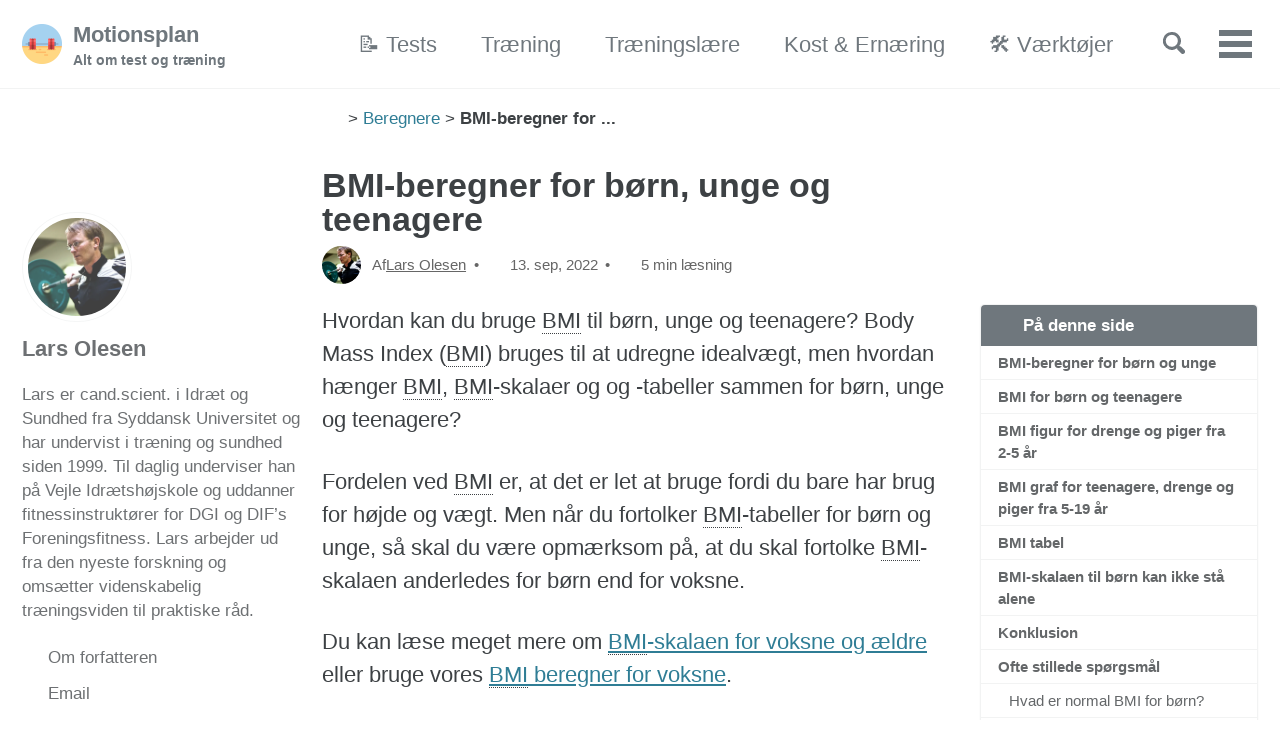

--- FILE ---
content_type: text/html; charset=utf-8
request_url: https://www.motionsplan.dk/bmi-beregner-boern-unge-teenagere/
body_size: 20551
content:
<!DOCTYPE html><!--
  Minimal Mistakes Jekyll Theme 4.26.2 by Michael Rose
  Copyright 2013-2024 Michael Rose - mademistakes.com | @mmistakes
  Free for personal and commercial use under the MIT license
  https://github.com/mmistakes/minimal-mistakes/blob/master/LICENSE
--><html lang="da" class="no-js"><head><meta charset="utf-8"/>
<script>var __ezHttpConsent={setByCat:function(src,tagType,attributes,category,force,customSetScriptFn=null){var setScript=function(){if(force||window.ezTcfConsent[category]){if(typeof customSetScriptFn==='function'){customSetScriptFn();}else{var scriptElement=document.createElement(tagType);scriptElement.src=src;attributes.forEach(function(attr){for(var key in attr){if(attr.hasOwnProperty(key)){scriptElement.setAttribute(key,attr[key]);}}});var firstScript=document.getElementsByTagName(tagType)[0];firstScript.parentNode.insertBefore(scriptElement,firstScript);}}};if(force||(window.ezTcfConsent&&window.ezTcfConsent.loaded)){setScript();}else if(typeof getEzConsentData==="function"){getEzConsentData().then(function(ezTcfConsent){if(ezTcfConsent&&ezTcfConsent.loaded){setScript();}else{console.error("cannot get ez consent data");force=true;setScript();}});}else{force=true;setScript();console.error("getEzConsentData is not a function");}},};</script>
<script>var ezTcfConsent=window.ezTcfConsent?window.ezTcfConsent:{loaded:false,store_info:false,develop_and_improve_services:false,measure_ad_performance:false,measure_content_performance:false,select_basic_ads:false,create_ad_profile:false,select_personalized_ads:false,create_content_profile:false,select_personalized_content:false,understand_audiences:false,use_limited_data_to_select_content:false,};function getEzConsentData(){return new Promise(function(resolve){document.addEventListener("ezConsentEvent",function(event){var ezTcfConsent=event.detail.ezTcfConsent;resolve(ezTcfConsent);});});}</script>
<script>if(typeof _setEzCookies!=='function'){function _setEzCookies(ezConsentData){var cookies=window.ezCookieQueue;for(var i=0;i<cookies.length;i++){var cookie=cookies[i];if(ezConsentData&&ezConsentData.loaded&&ezConsentData[cookie.tcfCategory]){document.cookie=cookie.name+"="+cookie.value;}}}}
window.ezCookieQueue=window.ezCookieQueue||[];if(typeof addEzCookies!=='function'){function addEzCookies(arr){window.ezCookieQueue=[...window.ezCookieQueue,...arr];}}
addEzCookies([{name:"ezoab_244669",value:"mod297; Path=/; Domain=motionsplan.dk; Max-Age=7200",tcfCategory:"store_info",isEzoic:"true",},{name:"ezosuibasgeneris-1",value:"500e06b9-ec9a-4e1a-76e6-c4bc5e2d47e2; Path=/; Domain=motionsplan.dk; Expires=Thu, 28 Jan 2027 14:03:03 UTC; Secure; SameSite=None",tcfCategory:"understand_audiences",isEzoic:"true",}]);if(window.ezTcfConsent&&window.ezTcfConsent.loaded){_setEzCookies(window.ezTcfConsent);}else if(typeof getEzConsentData==="function"){getEzConsentData().then(function(ezTcfConsent){if(ezTcfConsent&&ezTcfConsent.loaded){_setEzCookies(window.ezTcfConsent);}else{console.error("cannot get ez consent data");_setEzCookies(window.ezTcfConsent);}});}else{console.error("getEzConsentData is not a function");_setEzCookies(window.ezTcfConsent);}</script><script type="text/javascript" data-ezscrex='false' data-cfasync='false'>window._ezaq = Object.assign({"edge_cache_status":13,"edge_response_time":49,"url":"https://www.motionsplan.dk/bmi-beregner-boern-unge-teenagere/"}, typeof window._ezaq !== "undefined" ? window._ezaq : {});</script><script type="text/javascript" data-ezscrex='false' data-cfasync='false'>window._ezaq = Object.assign({"ab_test_id":"mod297"}, typeof window._ezaq !== "undefined" ? window._ezaq : {});window.__ez=window.__ez||{};window.__ez.tf={"idfmod":"true"};</script><script type="text/javascript" data-ezscrex='false' data-cfasync='false'>window.ezDisableAds = true;</script>
<script data-ezscrex='false' data-cfasync='false' data-pagespeed-no-defer>var __ez=__ez||{};__ez.stms=Date.now();__ez.evt={};__ez.script={};__ez.ck=__ez.ck||{};__ez.template={};__ez.template.isOrig=true;__ez.queue=__ez.queue||function(){var e=0,i=0,t=[],n=!1,o=[],r=[],s=!0,a=function(e,i,n,o,r,s,a){var l=arguments.length>7&&void 0!==arguments[7]?arguments[7]:window,d=this;this.name=e,this.funcName=i,this.parameters=null===n?null:w(n)?n:[n],this.isBlock=o,this.blockedBy=r,this.deleteWhenComplete=s,this.isError=!1,this.isComplete=!1,this.isInitialized=!1,this.proceedIfError=a,this.fWindow=l,this.isTimeDelay=!1,this.process=function(){f("... func = "+e),d.isInitialized=!0,d.isComplete=!0,f("... func.apply: "+e);var i=d.funcName.split("."),n=null,o=this.fWindow||window;i.length>3||(n=3===i.length?o[i[0]][i[1]][i[2]]:2===i.length?o[i[0]][i[1]]:o[d.funcName]),null!=n&&n.apply(null,this.parameters),!0===d.deleteWhenComplete&&delete t[e],!0===d.isBlock&&(f("----- F'D: "+d.name),m())}},l=function(e,i,t,n,o,r,s){var a=arguments.length>7&&void 0!==arguments[7]?arguments[7]:window,l=this;this.name=e,this.path=i,this.async=o,this.defer=r,this.isBlock=t,this.blockedBy=n,this.isInitialized=!1,this.isError=!1,this.isComplete=!1,this.proceedIfError=s,this.fWindow=a,this.isTimeDelay=!1,this.isPath=function(e){return"/"===e[0]&&"/"!==e[1]},this.getSrc=function(e){return void 0!==window.__ezScriptHost&&this.isPath(e)&&"banger.js"!==this.name?window.__ezScriptHost+e:e},this.process=function(){l.isInitialized=!0,f("... file = "+e);var i=this.fWindow?this.fWindow.document:document,t=i.createElement("script");t.src=this.getSrc(this.path),!0===o?t.async=!0:!0===r&&(t.defer=!0),t.onerror=function(){var e={url:window.location.href,name:l.name,path:l.path,user_agent:window.navigator.userAgent};"undefined"!=typeof _ezaq&&(e.pageview_id=_ezaq.page_view_id);var i=encodeURIComponent(JSON.stringify(e)),t=new XMLHttpRequest;t.open("GET","//g.ezoic.net/ezqlog?d="+i,!0),t.send(),f("----- ERR'D: "+l.name),l.isError=!0,!0===l.isBlock&&m()},t.onreadystatechange=t.onload=function(){var e=t.readyState;f("----- F'D: "+l.name),e&&!/loaded|complete/.test(e)||(l.isComplete=!0,!0===l.isBlock&&m())},i.getElementsByTagName("head")[0].appendChild(t)}},d=function(e,i){this.name=e,this.path="",this.async=!1,this.defer=!1,this.isBlock=!1,this.blockedBy=[],this.isInitialized=!0,this.isError=!1,this.isComplete=i,this.proceedIfError=!1,this.isTimeDelay=!1,this.process=function(){}};function c(e,i,n,s,a,d,c,u,f){var m=new l(e,i,n,s,a,d,c,f);!0===u?o[e]=m:r[e]=m,t[e]=m,h(m)}function h(e){!0!==u(e)&&0!=s&&e.process()}function u(e){if(!0===e.isTimeDelay&&!1===n)return f(e.name+" blocked = TIME DELAY!"),!0;if(w(e.blockedBy))for(var i=0;i<e.blockedBy.length;i++){var o=e.blockedBy[i];if(!1===t.hasOwnProperty(o))return f(e.name+" blocked = "+o),!0;if(!0===e.proceedIfError&&!0===t[o].isError)return!1;if(!1===t[o].isComplete)return f(e.name+" blocked = "+o),!0}return!1}function f(e){var i=window.location.href,t=new RegExp("[?&]ezq=([^&#]*)","i").exec(i);"1"===(t?t[1]:null)&&console.debug(e)}function m(){++e>200||(f("let's go"),p(o),p(r))}function p(e){for(var i in e)if(!1!==e.hasOwnProperty(i)){var t=e[i];!0===t.isComplete||u(t)||!0===t.isInitialized||!0===t.isError?!0===t.isError?f(t.name+": error"):!0===t.isComplete?f(t.name+": complete already"):!0===t.isInitialized&&f(t.name+": initialized already"):t.process()}}function w(e){return"[object Array]"==Object.prototype.toString.call(e)}return window.addEventListener("load",(function(){setTimeout((function(){n=!0,f("TDELAY -----"),m()}),5e3)}),!1),{addFile:c,addFileOnce:function(e,i,n,o,r,s,a,l,d){t[e]||c(e,i,n,o,r,s,a,l,d)},addDelayFile:function(e,i){var n=new l(e,i,!1,[],!1,!1,!0);n.isTimeDelay=!0,f(e+" ...  FILE! TDELAY"),r[e]=n,t[e]=n,h(n)},addFunc:function(e,n,s,l,d,c,u,f,m,p){!0===c&&(e=e+"_"+i++);var w=new a(e,n,s,l,d,u,f,p);!0===m?o[e]=w:r[e]=w,t[e]=w,h(w)},addDelayFunc:function(e,i,n){var o=new a(e,i,n,!1,[],!0,!0);o.isTimeDelay=!0,f(e+" ...  FUNCTION! TDELAY"),r[e]=o,t[e]=o,h(o)},items:t,processAll:m,setallowLoad:function(e){s=e},markLoaded:function(e){if(e&&0!==e.length){if(e in t){var i=t[e];!0===i.isComplete?f(i.name+" "+e+": error loaded duplicate"):(i.isComplete=!0,i.isInitialized=!0)}else t[e]=new d(e,!0);f("markLoaded dummyfile: "+t[e].name)}},logWhatsBlocked:function(){for(var e in t)!1!==t.hasOwnProperty(e)&&u(t[e])}}}();__ez.evt.add=function(e,t,n){e.addEventListener?e.addEventListener(t,n,!1):e.attachEvent?e.attachEvent("on"+t,n):e["on"+t]=n()},__ez.evt.remove=function(e,t,n){e.removeEventListener?e.removeEventListener(t,n,!1):e.detachEvent?e.detachEvent("on"+t,n):delete e["on"+t]};__ez.script.add=function(e){var t=document.createElement("script");t.src=e,t.async=!0,t.type="text/javascript",document.getElementsByTagName("head")[0].appendChild(t)};__ez.dot=__ez.dot||{};__ez.queue.addFileOnce('/detroitchicago/boise.js', '/detroitchicago/boise.js?gcb=195-1&cb=5', true, [], true, false, true, false);__ez.queue.addFileOnce('/parsonsmaize/abilene.js', '/parsonsmaize/abilene.js?gcb=195-1&cb=e80eca0cdb', true, [], true, false, true, false);__ez.queue.addFileOnce('/parsonsmaize/mulvane.js', '/parsonsmaize/mulvane.js?gcb=195-1&cb=e75e48eec0', true, ['/parsonsmaize/abilene.js'], true, false, true, false);__ez.queue.addFileOnce('/detroitchicago/birmingham.js', '/detroitchicago/birmingham.js?gcb=195-1&cb=539c47377c', true, ['/parsonsmaize/abilene.js'], true, false, true, false);</script>
<script data-ezscrex="false" type="text/javascript" data-cfasync="false">window._ezaq = Object.assign({"ad_cache_level":0,"adpicker_placement_cnt":0,"ai_placeholder_cache_level":0,"ai_placeholder_placement_cnt":-1,"article_category":"Beregnere","author":"Lars Olesen","domain":"motionsplan.dk","domain_id":244669,"ezcache_level":2,"ezcache_skip_code":0,"has_bad_image":0,"has_bad_words":0,"is_sitespeed":0,"lt_cache_level":0,"publish_date":"2019-10-30","response_size":70509,"response_size_orig":64750,"response_time_orig":2,"template_id":5,"url":"https://www.motionsplan.dk/bmi-beregner-boern-unge-teenagere/","word_count":0,"worst_bad_word_level":0}, typeof window._ezaq !== "undefined" ? window._ezaq : {});__ez.queue.markLoaded('ezaqBaseReady');</script>
<script type='text/javascript' data-ezscrex='false' data-cfasync='false'>
window.ezAnalyticsStatic = true;

function analyticsAddScript(script) {
	var ezDynamic = document.createElement('script');
	ezDynamic.type = 'text/javascript';
	ezDynamic.innerHTML = script;
	document.head.appendChild(ezDynamic);
}
function getCookiesWithPrefix() {
    var allCookies = document.cookie.split(';');
    var cookiesWithPrefix = {};

    for (var i = 0; i < allCookies.length; i++) {
        var cookie = allCookies[i].trim();

        for (var j = 0; j < arguments.length; j++) {
            var prefix = arguments[j];
            if (cookie.indexOf(prefix) === 0) {
                var cookieParts = cookie.split('=');
                var cookieName = cookieParts[0];
                var cookieValue = cookieParts.slice(1).join('=');
                cookiesWithPrefix[cookieName] = decodeURIComponent(cookieValue);
                break; // Once matched, no need to check other prefixes
            }
        }
    }

    return cookiesWithPrefix;
}
function productAnalytics() {
	var d = {"pr":[6],"omd5":"c79cb161a8fb7b1ae7a3af84e3af85a6","nar":"risk score"};
	d.u = _ezaq.url;
	d.p = _ezaq.page_view_id;
	d.v = _ezaq.visit_uuid;
	d.ab = _ezaq.ab_test_id;
	d.e = JSON.stringify(_ezaq);
	d.ref = document.referrer;
	d.c = getCookiesWithPrefix('active_template', 'ez', 'lp_');
	if(typeof ez_utmParams !== 'undefined') {
		d.utm = ez_utmParams;
	}

	var dataText = JSON.stringify(d);
	var xhr = new XMLHttpRequest();
	xhr.open('POST','/ezais/analytics?cb=1', true);
	xhr.onload = function () {
		if (xhr.status!=200) {
            return;
		}

        if(document.readyState !== 'loading') {
            analyticsAddScript(xhr.response);
            return;
        }

        var eventFunc = function() {
            if(document.readyState === 'loading') {
                return;
            }
            document.removeEventListener('readystatechange', eventFunc, false);
            analyticsAddScript(xhr.response);
        };

        document.addEventListener('readystatechange', eventFunc, false);
	};
	xhr.setRequestHeader('Content-Type','text/plain');
	xhr.send(dataText);
}
__ez.queue.addFunc("productAnalytics", "productAnalytics", null, true, ['ezaqBaseReady'], false, false, false, true);
</script><base href="https://www.motionsplan.dk/bmi-beregner-boern-unge-teenagere/"/>


<!-- Google Tag Manager -->
<script>(function(w,d,s,l,i){w[l]=w[l]||[];w[l].push({'gtm.start':
  new Date().getTime(),event:'gtm.js'});var f=d.getElementsByTagName(s)[0],
  j=d.createElement(s),dl=l!='dataLayer'?'&l='+l:'';j.async=true;j.src=
  'https://www.googletagmanager.com/gtm.js?id='+i+dl;f.parentNode.insertBefore(j,f);
  })(window,document,'script','dataLayer','GTM-W7MDB7C');</script>
  <!-- End Google Tag Manager -->

    





<meta name="category" content="Beregnere"/>








<title>BMI beregner for børn, unge og teenagere</title>
<meta name="description" content="Vil du gerne forstå BMI-tallet for børn, unge og teenagere? Her har du en gratis BMI beregner og tabel, som gælder for børn og unge."/>


  <meta name="author" content="Lars Olesen"/>


<meta property="og:type" content="article"/>
<meta property="og:locale" content="da"/>
<meta property="og:site_name" content="Motionsplan"/>
<meta property="og:title" content="BMI beregner for børn, unge og teenagere"/>
<meta property="og:url" content="https://www.motionsplan.dk/bmi-beregner-boern-unge-teenagere/"/>

<meta property="og:description" content="Vil du gerne forstå BMI-tallet for børn, unge og teenagere? Her har du en gratis BMI beregner og tabel, som gælder for børn og unge."/>
<meta property="og:image" content="https://www.motionsplan.dk/assets/images/og/generated/bmi-beregner-boern-unge-teenagere.jpg"/>
  <meta property="og:image:alt" content="BMI beregner for børn, unge og teenagere"/>

  <meta name="twitter:site" content="@motionsplan"/>
  <meta name="twitter:title" content="BMI beregner for børn, unge og teenagere"/>
  <meta name="twitter:description" content="Vil du gerne forstå BMI-tallet for børn, unge og teenagere? Her har du en gratis BMI beregner og tabel, som gælder for børn og unge."/>
  <meta name="twitter:url" content="https://www.motionsplan.dk/bmi-beregner-boern-unge-teenagere/"/>

  <meta name="twitter:card" content="summary_large_image"/>
    <meta name="twitter:image" content="https://www.motionsplan.dk/assets/images/og/generated/bmi-beregner-boern-unge-teenagere.jpg"/>
  

  


<meta property="article:published_time" content="2019-10-31T00:00:00+00:00"/>


<meta property="article:modified_time" content="2022-09-13T10:14:14+00:00"/>



  <meta property="article:author" content="Lars Olesen"/>



  
    <meta property="article:publisher" content="https://www.facebook.com/motionsplan/"/>
  

  
    <meta property="fb:app_id" content="145274118551"/>
  


<link rel="canonical" href="https://www.motionsplan.dk/bmi-beregner-boern-unge-teenagere/" data-proofer-ignore=""/>






<script type="application/ld+json">
    {
        "@context": "https://schema.org",
        "@type": "WebPage",
        "@id": "https://www.motionsplan.dk/bmi-beregner-boern-unge-teenagere/#webpage",
        "name": "BMI beregner for børn, unge og teenagere",
        "url": "https://www.motionsplan.dk/bmi-beregner-boern-unge-teenagere/",
        "description": "Vil du gerne forstå BMI-tallet for børn, unge og teenagere? Her har du en gratis BMI beregner og tabel, som gælder for børn og unge.",
        "isPartOf": { "@type": "WebSite", "@id": "https://www.motionsplan.dk/#website" },
        "datePublished": "2019-10-31T00:00:00+00:00",
        "dateModified": "2022-09-13T10:14:14+00:00",
        
        "inLanguage": "da",
        "potentialAction": [
          { "@type": "ReadAction", "target": ["https://www.motionsplan.dk/bmi-beregner-boern-unge-teenagere/"] }
        ]
    }
</script>


<script type="application/ld+json">
    {
        "@context": "http://schema.org",
        "@type": "Article",
        "@id": "https://www.motionsplan.dk/bmi-beregner-boern-unge-teenagere/#article",
        "inLanguage": "da",
        "name": "BMI-beregner for børn, unge og teenagere",
        "headline": "BMI beregner for børn, unge og teenagere",
        "keywords": "beregner,kropskomposition,børn",
        "description": "Hvordan kan du bruge BMI-skalaer for børn, unge og teenagere? Body Mass Index (BMI) kan bruges til at udregne idealvægt, men hvordan hænger BMI og tabeller sammen for børn, unge og teenagere.",
        "articleBody": "Hvordan kan du bruge BMI til børn, unge og teenagere? Body Mass Index (BMI) bruges til at udregne idealvægt, men hvordan hænger BMI, BMI-skalaer og og -tabeller sammen for børn, unge og teenagere?\n\nFordelen ved BMI er, at det er let at bruge fordi du bare har brug for højde og vægt. Men når du fortolker BMI-tabeller for børn og unge, så skal du være opmærksom på, at du skal fortolke BMI-skalaen anderledes for børn end for voksne.\n\nDu kan læse meget mere om BMI-skalaen for voksne og ældre eller bruge vores BMI beregner for voksne.\n\n Hop til beregneren\n\nVores BMI beregner til børn bruger den originale formel, og her kan vægten sammenlignes med et et normalt BMI for børn og unge.\n\nI dette indlæg får du svar på følgende spørgsmål:\n\n\n  Hvilke normer og grænseværdier er der for BMI for børn, unge og teenagere?\n  Hvilke fordele og ulemper er der ved at bruge BMI til børn?\n\n\nMen lad os først springe til selve BMI beregneren til børn og unge.\n\nBMI-beregner for børn og unge\n\n\n    \n        Udregning af BMI for børn, unge og teenagere\n        \n            Køn\n            \n                 Dreng\n            \n    \t\t\n    \t\t     Pige\n    \t\t\n        \n        \n            Højde (cm)\n                \n            \n        \n        \n            Vægt (kg)\n                \n            \n        \n        \n            Alder (år)\n                \n                Voksne kan bruge vores beregner til BMI for voksne kvinder og mænd.\n\n            \n        \n        \n            Vurderingskriterium\n                \n                    WHO\n                    NHANES II\n                \n            \n        \n        \n    \n    \n        Resultater\n        Body mass index (BMI)\n            \n        \n        Vurdering\n            \n            \n        \n    \n    \n    \n\n Køb mig en kaffe\n\n\n\n\n\nPonderal Index er et alternativ til BMI, som burde fungere bedre, når folk har forskellige højder. Desværre har jeg ikke kunnet finde nogle standarder.\n\nBMI for børn og teenagere\n\nBMI udregnes på samme måde for børn og teenagere. Men da der sker mange forandringer med kroppens sammensætning og kropsfedtet med alderen, så skal børn og teenagere vurderes efter andre normer end voksne.\n\nI beregneren ovenfor kan du udregne dit BMI. Så får du en vurdering efter normerne fra WHO, som tager højde for din alder og dit køn. Som barn skal du vurderes efter andre standardværdier end voksne.\n\nSelvom BMI ofte har været brugt til at angive grænseværdier for fedme og svær overvægt, så skal man også være opmærksom på undervægt (Cole 2007). Både drenge og piger kan have overtaget idealer fra modeverden. For børn er disse betegnelser blevet foreslået: under normal (thinness grade 1), undervægtig (thinness grade 2) og meget undervægtig (thinness grade 3).\n\nI graferne nedefor kan du se de grænseværdier for børn, der anbefales af IOTF og som generelt også anbefales af autoriteter i Danmark. BMI-grænseværdier for børn og unge under 18 varierer med alderen, hvilket afspejles i illustrationerne. Grænseværdierne er lavet således, at de flugter med de anvendte værdier for voksne ved alderen 18 år.\n\nBMI figur for drenge og piger fra 2-5 år\n\n\n  \n      BMI værdier for drenge under 2-5 år. Kilde: WHO\n\n    \n\n\n  \n      BMI værdier for piger 2-5 år. Kilde: WHO\n\n    \n\nBMI graf for teenagere, drenge og piger fra 5-19 år\n\n\n  \n      BMI værdier for drenge 5-19 år. Kilde: WHO\n\n    \n\n\n  \n      BMI værdier for piger 5-19 år. Kilde: WHO\n\n    \n\nBMI tabel\n\n\n  \n    \n      Alder BMI\n      Grænser\tfor\tovervægt drenge\n      BMI\t- Grænser\tfor\tovervægt Piger\n      BMI - Grænser\n       \n    \n    \n      for\tsvær overvægt Drenge\n      BMI\t- Grænser\tfor\tsvær overvægt Piger\n       \n       \n       \n    \n  \n  \n    \n      2\tår\n      18,4\n      18,0\n      20,0\n      19,8\n    \n    \n      3\tår\n      17,9\n      17,6\n      19,6\n      19,4\n    \n    \n      4\tår\n      17,6\n      17,3\n      19,3\n      19,2\n    \n    \n      5\tår\n      17,4\n      17,2\n      19,3\n      19,2\n    \n    \n      6\tår\n      17,6\n      17,3\n      19,8\n      19,7\n    \n    \n      7\tår\n      17,9\n      17,8\n      20,6\n      20,5\n    \n    \n      8\tår\n      18,4\n      18,4\n      21,6\n      21,6\n    \n    \n      9\tår\n      19,1\n      19,1\n      22,8\n      22,8\n    \n    \n      10 år\n      19,8\n      19,9\n      24,0\n      24,1\n    \n    \n      11 år\n      20,6\n      20,7\n      25,1\n      25,4\n    \n    \n      12 år\n      21,2\n      21,7\n      26,0\n      26,7\n    \n    \n      13 år\n      21,9\n      22,6\n      26,8\n      27,8\n    \n    \n      14 år\n      22,6\n      23,3\n      27,6\n      28,6\n    \n    \n      15 år\n      23,3\n      23,9\n      28,3\n      29,1\n    \n    \n      16 år\n      23,9\n      24,4\n      28,9\n      29,4\n    \n    \n      17 år\n      24,5\n      24,7\n      29,4\n      29,7\n    \n    \n      18 år\n      25,0\n      25,0\n      30,0\n      30,0\n    \n  \n\n\nSom for voksne skal man i BMI tabellen for børn være opmærksom på, om den reelle grænse for overvægt ikke bør ligge højere end de 25 for 18 årige, hvilket vil have betydning for de yngre årgange også. Men dette er de officielle anbefalinger i øjeblikket.\n\nBMI-skalaen til børn kan ikke stå alene\n\nBMI er en metode, der gør det let at udregne, om du er normalvægtig, undervægtig eller overvægtig ud fra din højde og kropsvægt. Dermed kan du let sammenligne dig selv med BMI-skalaen.\n\nBMI skalaen for børn er imidlertid meget forskellig fra de voksnes vurderinger. Derfor skal børnene have deres egne tabeller.\n\nBMI tager ikke højde for kropsbygning og muskelmasse. Derfor er det også meget vanskeligt at svare på, hvad normal vægt er for børn og unge. En vurdering af børn skal altid ses sammen med en individuel vurdering af det relative udviklingsniveau og kropsbygningen.\n\nKonklusion\n\nBMI er enkelt at bruge, men det er ikke retvisende til at sige noget om kropskompositionen og fedtprocenten hos børn og unge. Derfor skal man være meget varsom med at med bruge BMI som udgangspunkt for en snak om sundhed med det enkelte barn.\n\nFor at finde ud af om barnet reelt er undervægtig eller overvægtig i forhold til sundhed, så kan et simpelt taljemål formentlig være en bedre indikator. Jeg har skrevet en anden artikel om forskellige taljemål. Taljemålet kan nemlig sige noget om, hvordan fedtet er placeret på kroppen, hvilket er det der har allerstørst betydning i forhold til sundhed.\n\nEndelig kan du dykke lidt ned i din samlede kropskomposition for at få en større forståelse af det emne, eller du kan dykke ned i, hvordan man kan måle fedtprocenten.\n\nDet vigtigste for barnets sundhed er at give det sunde kostvaner og motionsvaner. Ikke for at tabe sig, men for at få en god og stærk krop, som kan overkomme hverdagens strabadser.\n\nOfte stillede spørgsmål\n\n\nHvad er normal BMI for børn?\nBørn passer ikke ind i de normale BMI-skemaer. WHO har lavet skemaer, hvor du kan vurdere børns BMI. Du kan se skemaerne her på siden.\n\n\n\n\nHvad er normal BMI for teenagere?\nDu skal vurdere teenageres BMI ud fra WHO’s BMI-skemaer. Men husk at børn og teenagere udvikler sig meget forskelligt.\n\n\n\n\nHvordan beregner man BMI for børn?\nDu beregner BMI for børn og unge på samme måde som for voksne. Men du skal fortolke tallene anderledes. Bliv klogere i denne artikel.\n\n\n\n\n\n\n  Referencer\n\n  \n    Cole, Tim J., Katherine M. Flegal, Dasha Nicholls, og Alan A. Jackson. 2007. “Body Mass Index Cut Offs to Define Thinness in Children and Adolescents: International Survey”. BMJ (Clinical Research Ed.) 335 (7612): 194. https://www.bmj.com/content/335/7612/194.\n    Due P, Heitmann BL &amp; Sørensen TIA. Adipositasepidemien i Danmark. Ugeskr Læger 2006;168(2):129\n    Cole TJ, Bellizi MC, Flegal KM et al. Establishing a standard definition for child overweight and obesity worldwide: international survey. BMJ 2000; 320:240-3.\n    Hammer, L. D., H. C. Kraemer, D. M. Wilson, P. L. Ritter, og S. M. Dornbusch. 1991. “Standardized Percentile Curves of Body-Mass Index for Children and Adolescents”. American Journal of Diseases of Children (1960) 145 (3): 259–63. https://doi.org/10.1001/archpedi.1991.02160030027015.\n    Pietrobelli, A., M. S. Faith, D. B. Allison, D. Gallagher, G. Chiumello, og S. B. Heymsfield. 1998. “Body Mass Index as a Measure of Adiposity among Children and Adolescents: A Validation Study”. The Journal of Pediatrics 132 (2): 204–10. https://doi.org/10.1016/s0022-3476(98)70433-0.\n    The Centers for Disease Control and Prevention (CDC). BMI - Body Mass Index: BMI for Children and Teens.\n  \n\n",
        "image": [
            
                "https://www.motionsplan.dk/assets/images/og/generated/bmi-beregner-boern-unge-teenagere.jpg"
            
        ],
        "mainEntityOfPage": {
            "@type": "WebPage",
            "@id": "https://www.motionsplan.dk/bmi-beregner-boern-unge-teenagere/"
        },
        "datePublished": "2019-10-31T00:00:00+00:00",
        "dateModified": "2022-09-13T10:14:14+00:00",
        "isAccessibleForFree": "True",
        "author": {
            "@type": "Person",
            "name": "Lars Olesen",
            "description": "Lars er cand.scient. i Idræt og Sundhed fra Syddansk Universitet og har undervist i træning og sundhed siden 1999. Til daglig underviser han på Vejle Idrætshøjskole og uddanner fitnessinstruktører for DGI og DIF's Foreningsfitness. Lars arbejder ud fra den nyeste forskning og omsætter videnskabelig træningsviden til praktiske råd.\n",
            "sameAs": ["https://www.linkedin.com/in/lsolesen/","https://www.buymeacoffee.com/lsolesen"],
            "image": {
                "@type": "ImageObject",
                "url": "https://www.motionsplan.dk/assets/images/authors/larsolesen.jpg"
            },
            "publishingPrinciples": "https://www.motionsplan.dk/om/"
        },
        "publisher": {
            "@type": "Organization",
            "name": "Motionsplan",
            "description": "Alt om test og træning til styrketræning, konditionstræning, cardio, yoga, løb og træning - med de videnskabelige briller. Samt et væld af træningsøvelser og træningsprogrammer.",
            "sameAs": "https://www.motionsplan.dk",
            "logo": {
                "@type": "ImageObject",
                "url": "https://www.motionsplan.dk/assets/images/logo-40x40.png"
            },
            "publishingPrinciples": "https://www.motionsplan.dk/om/"
        }
    }
</script>






<meta name="msvalidate.01" content="47BA759FF44194382E7F9A4BB31E8ABE"/>


<meta name="yandex-verification" content="c7c90c6d780c629d"/>






  <link href="/feed.xml" type="application/atom+xml" rel="alternate" title="Motionsplan Feed"/>

<meta name="viewport" content="width=device-width, initial-scale=1.0"/>

<script type="text/javascript">
  document.documentElement.className = document.documentElement.className.replace(/\bno-js\b/g, '') + ' js ';
  
</script>

<!-- For all browsers -->
<link rel="stylesheet" href="/assets/css/main.css"/>
<link rel="preload" href="https://cdn.jsdelivr.net/npm/@fortawesome/fontawesome-free@latest/css/all.min.css" as="style" onload="this.onload=null;this.rel=&#39;stylesheet&#39;"/>
<noscript><link rel="stylesheet" href="https://cdn.jsdelivr.net/npm/@fortawesome/fontawesome-free@latest/css/all.min.css"></noscript>



    

<link rel="apple-touch-icon" sizes="180x180" href="/apple-touch-icon.png"/>
<link rel="icon" type="image/png" sizes="32x32" href="/favicon-32x32.png"/>
<link rel="icon" type="image/png" sizes="16x16" href="/favicon-16x16.png"/>
<link rel="manifest" type="application/manifest+json" href="/manifest.json"/>
<link rel="mask-icon" href="/safari-pinned-tab.svg" color="#5bbad5"/>
<meta name="msapplication-TileColor" content="#da532c"/>
<meta name="theme-color" content="#ffffff"/>


<meta name="facebook-domain-verification" content="d4r75i83rydhrm07zl4uyloeeulq4m"/>



<script>
// Check compatibility for the browser we're running this in
if ("serviceWorker" in navigator) {
  if (navigator.serviceWorker.controller) {
    console.log("[Motionsplan] active service worker found, no need to register");
  } else {
    // Register the service worker
    navigator.serviceWorker
      .register("/pwabuilder-sw.js", {
        scope: "./"
      })
      .then(function (reg) {
        console.log("[Motionsplan] Service worker has been registered for scope: " + reg.scope);
      });
  }
}
</script>

<script>
  (function (s, e, n, d, er) {
    s['Sender'] = er;
    s[er] = s[er] || function () {
      (s[er].q = s[er].q || []).push(arguments)
    }, s[er].l = 1 * new Date();
    var a = e.createElement(n),
        m = e.getElementsByTagName(n)[0];
    a.async = 1;
    a.src = d;
    m.parentNode.insertBefore(a, m)
  })(window, document, 'script', 'https://cdn.sender.net/accounts_resources/universal.js', 'sender');
  sender('b7b3f25e1d2425')
</script>

  <script type='text/javascript'>
var ezoTemplate = 'orig_site';
var ezouid = '1';
var ezoFormfactor = '1';
</script><script data-ezscrex="false" type='text/javascript'>
var soc_app_id = '0';
var did = 244669;
var ezdomain = 'motionsplan.dk';
var ezoicSearchable = 1;
</script></head>

  <body class="layout--single"><noscript><iframe src="https://www.googletagmanager.com/ns.html?id=GTM-W7MDB7C"
  height="0" width="0" style="display:none;visibility:hidden"></iframe></noscript>

<!-- Google Tag Manager (noscript) -->

<!-- End Google Tag Manager (noscript) -->

    <nav class="skip-links">
  <ul>
    <li><a href="#site-nav" class="screen-reader-shortcut">Gå til hovedmenuen</a></li>
    <li><a href="#main" class="screen-reader-shortcut">Gå til indholdet</a></li>
    <li><a href="#footer" class="screen-reader-shortcut">Gå til sidefoden</a></li>
  </ul>
</nav>

    

<div class="masthead sticky">
  <div class="masthead__inner-wrap">
    <div class="masthead__menu">
      <nav id="site-nav" class="greedy-nav">
        
          <a class="site-logo" href="/"><img src="/assets/images/logo-40x40.png" alt=""/></a>
        
        <a class="site-title" href="/">
          Motionsplan
          <span class="site-subtitle">Alt om test og træning</span>
        </a>
        <ul class="visible-links"><li class="masthead__menu-item">
              <a href="/tests/">📝 Tests</a>
            </li><li class="masthead__menu-item">
              <a href="/traening/">Træning</a>
            </li><li class="masthead__menu-item">
              <a href="/traeningslaere/">Træningslære</a>
            </li><li class="masthead__menu-item">
              <a href="/kost-ernaering/">Kost &amp; Ernæring</a>
            </li><li class="masthead__menu-item">
              <a href="/vaerktoejer/">🛠️ Værktøjer</a>
            </li><li class="masthead__menu-item">
              <a href="/traeningsoevelser/">Træningsøvelser</a>
            </li><li class="masthead__menu-item">
              <a href="/udstyr/">Udstyr</a>
            </li><li class="masthead__menu-item">
              <a href="/blog/">Artikler</a>
            </li><li class="masthead__menu-item">
              <a href="/om/">Om</a>
            </li></ul>
        
        <button class="search__toggle" type="button">
          <span class="visually-hidden">Søgning til/fra</span>
          <svg class="icon" width="16" height="16" xmlns="http://www.w3.org/2000/svg" viewBox="0 0 15.99 16">
            <path d="M15.5,13.12L13.19,10.8a1.69,1.69,0,0,0-1.28-.55l-0.06-.06A6.5,6.5,0,0,0,5.77,0,6.5,6.5,0,0,0,2.46,11.59a6.47,6.47,0,0,0,7.74.26l0.05,0.05a1.65,1.65,0,0,0,.5,1.24l2.38,2.38A1.68,1.68,0,0,0,15.5,13.12ZM6.4,2A4.41,4.41,0,1,1,2,6.4,4.43,4.43,0,0,1,6.4,2Z" transform="translate(-.01)"></path>
          </svg>
        </button>
        
        <button class="greedy-nav__toggle hidden" type="button">
          <span class="visually-hidden">Vis/skjul menu</span>
          <div class="navicon"></div>
        </button>
        <ul class="hidden-links hidden"></ul>
      </nav>
    </div>
  </div>
</div>


    <div class="initial-content">
      


  
    <nav class="breadcrumbs">
  <ol itemscope="" itemtype="https://schema.org/BreadcrumbList">
    
    <li itemprop="itemListElement" itemscope="" itemtype="https://schema.org/ListItem">
        <a href="/" itemprop="item"><span itemprop="name"><i class="fas fa-home"></i> <span class="hidden">Forsiden</span></span></a>
        <meta itemprop="position" content="1"/>
    </li>
    <span class="sep">&gt;</span>
    

<li itemprop="itemListElement" itemscope="" itemtype="https://schema.org/ListItem">
          <a href="/beregnere/" itemprop="item"><span itemprop="name">Beregnere</span></a>
          <meta itemprop="position" content="2"/>
        </li>
        <span class="sep">&gt;</span>
      
    
    <li class="current">BMI-beregner for ...</li>
  </ol>
</nav>

  


<div id="main" role="main">
  
  <div class="sidebar sticky">
  




<div itemscope="" itemtype="https://schema.org/Person">

  
    <div class="author__avatar">
      
        <a href="/om/lars-olesen/">
          <img src="/assets/images/authors/larsolesen.jpg" alt="Lars Olesen" itemprop="image" data-pin-nopin="true"/>
        </a>
      
    </div>
  

  <div class="author__content">
    
      <a href="/om/lars-olesen/"><p class="author__name" itemprop="name">Lars Olesen</p></a>
    
    
      <div class="author__bio" itemprop="description">
        <p>Lars er cand.scient. i Idræt og Sundhed fra Syddansk Universitet og har undervist i træning og sundhed siden 1999. Til daglig underviser han på Vejle Idrætshøjskole og uddanner fitnessinstruktører for DGI og DIF’s Foreningsfitness. Lars arbejder ud fra den nyeste forskning og omsætter videnskabelig træningsviden til praktiske råd.</p>

      </div>
    
  </div>

  <div class="author__urls-wrapper">
    <button class="btn btn--inverse">Følg</button>
    <ul class="author__urls social-icons">
      

      
        
          
            <li><a href="/om/lars-olesen/" rel="nofollow noopener noreferrer "><i class="fas fa-fw fa-link" aria-hidden="true"></i><span class="label">Om forfatteren</span></a></li>
          
        
          
            <li><a href="/cdn-cgi/l/email-protection#375b564544775a58435e585944475b565919535c" rel="nofollow noopener noreferrer "><i class="fas fa-fw fa-envelope-square" aria-hidden="true"></i><span class="label">Email</span></a></li>
          
        
          
            <li><a href="https://www.linkedin.com/in/lsolesen/" rel="nofollow noopener noreferrer author"><i class="fab fa-fw fa-linkedin" aria-hidden="true"></i><span class="label">Linkedin</span></a></li>
          
        
          
            <li><a href="https://www.buymeacoffee.com/lsolesen" rel="nofollow noopener noreferrer "><i class="fas fa-fw fa-mug-hot" aria-hidden="true"></i><span class="label">Køb mig en kaffe</span></a></li>
          
        
      

      

      

      

      

      

      

      

      

      

      

      

      

      

      

      

      

      

      

      

      

      

      

      

      

      <!--
  <li>
    <a href="http://link-to-whatever-social-network.com/user/" itemprop="sameAs" rel="nofollow noopener noreferrer me">
      <i class="fas fa-fw" aria-hidden="true"></i> Custom Social Profile Link
    </a>
  </li>
-->
    </ul>
  </div>
</div>

  
    
      
      
      
      
    
    
      

<nav class="nav__list">
  
  <input id="ac-toc" name="accordion-toc" type="checkbox"/>
  <label for="ac-toc">Vis/skjul menu</label>
  <ul class="nav__items">
    
      <li>
        
          <span class="nav__sub-title">Populære sider</span>
        

        
        <ul>
          
            <li><a href="/bmi/">BMI for kvinder, mænd og børn</a></li>
          
            <li><a href="/artikel/tael-skridt/">Tæl skridt</a></li>
          
            <li><a href="/kondital/">Alt om dit kondital</a></li>
          
            <li><a href="/anaerob-traening/">Anaerob træning</a></li>
          
            <li><a href="/intervallob-intervaltraening/">Intervalløb og intervaltræning</a></li>
          
            <li><a href="/hvilepuls/">Hvilepuls</a></li>
          
            <li><a href="/test-max-puls/">Maxpuls</a></li>
          
            <li><a href="/balance/">Balancetræning</a></li>
          
            <li><a href="/borg-skala/">Borg skala</a></li>
          
            <li><a href="/hvor-mange-knogler-har-mennesket/">Hvor mange knogler har et menneske?</a></li>
          
            <li><a href="/muskler/">Alt om muskler i kroppen</a></li>
          
            <li><a href="/excentrisk-traening/">Excentrisk træning</a></li>
          
            <li><a href="/restitution/">Restitution</a></li>
          
        </ul>
        
      </li>
    
      <li>
        
          <span class="nav__sub-title">Populære øvelser</span>
        

        
        <ul>
          
            <li><a href="/armbojninger-eller-armstraekninger-pushups/">Armstrækninger og armbøjninger</a></li>
          
            <li><a href="/chinup-vs-pullup/">Pull ups og chin ups</a></li>
          
            <li><a href="/udstraekning-udspaending/">Strækøvelser og udstrækningsøvelser</a></li>
          
        </ul>
        
      </li>
    
      <li>
        
          <span class="nav__sub-title">Populære tests</span>
        

        
        <ul>
          
            <li><a href="/cooper-test/">Cooper test</a></li>
          
            <li><a href="/bip-test/">Bip test</a></li>
          
            <li><a href="/rm-beregner/">RM beregner til styrketræning</a></li>
          
        </ul>
        
      </li>
    
      <li>
        
          <span class="nav__sub-title">Populære beregnere</span>
        

        
        <ul>
          
            <li><a href="/bmr-beregner-hvilestofskifte-basalstofskifte/">BMR og hvilestofskifte beregner</a></li>
          
            <li><a href="/ligevaegtsindtag-beregner/">Ligevægtsindtag beregner</a></li>
          
            <li><a href="/bmi-beregner/">BMI beregner</a></li>
          
        </ul>
        
      </li>
    
  </ul>
</nav>

    
  
  </div>



  <article class="page h-entry" itemscope="" itemtype="https://schema.org/CreativeWork">
    <meta itemprop="headline" content="BMI-beregner for børn, unge og teenagere"/>
    <meta itemprop="description" content="Hvordan kan du bruge BMI-skalaer for børn, unge og teenagere? Body Mass Index (BMI) kan bruges til at udregne idealvægt, men hvordan hænger BMI og tabeller sammen for børn, unge og teenagere."/>
    <meta itemprop="datePublished" content="2019-10-31T00:00:00+00:00"/>
    <meta itemprop="dateModified" content="2022-09-13T10:14:14+00:00"/>

    <div class="page__inner-wrap">
      
        <header>
          <h1 id="page-title p-name" class="page__title" itemprop="headline">BMI-beregner for børn, unge og teenagere
</h1>
          


  <p class="page__meta">

    
      
      
      <a href="https://www.motionsplan.dk/om/lars-olesen/"><img src="/assets/images/authors/larsolesen.jpg" alt="Lars Olesen" itemprop="image" class="u-photo"/></a>Af
      <span class="page__meta-author p-name" itemprop="name">
        
        <a class="u-url" rel="me" href="https://www.motionsplan.dk/om/lars-olesen/" itemprop="url">Lars Olesen</a>
        
      </span>
 
    <span class="page__meta-sep"></span>
    

    
      
      <span class="page__meta-date">
        <i class="far fa-calendar-alt" aria-hidden="true"></i>
        
        <time datetime="2022-09-13T10:14:14+00:00">13. sep, 2022</time>
      </span>
    

    <span class="page__meta-sep"></span>

    
      
      

      <span class="page__meta-readtime">
        <i class="far fa-clock" aria-hidden="true"></i>
        
          5 min læsning
        
      </span>
    
  </p>

        </header>
      

      <section class="page__content e-content" itemprop="text">
        
          <aside class="sidebar__right ">
            <nav class="toc">
              <header><h4 class="nav__title"><i class="fas fa-file-alt"></i> På denne side</h4></header>
              <ul class="toc__menu"><li><a href="#calculator">BMI-beregner for børn og unge</a></li><li><a href="#bmi-for-børn-og-teenagere">BMI for børn og teenagere</a></li><li><a href="#bmi-figur-for-drenge-og-piger-fra-2-5-år">BMI figur for drenge og piger fra 2-5 år</a></li><li><a href="#bmi-graf-for-teenagere-drenge-og-piger-fra-5-19-år">BMI graf for teenagere, drenge og piger fra 5-19 år</a></li><li><a href="#bmi-tabel">BMI tabel</a></li><li><a href="#bmi-skalaen-til-børn-kan-ikke-stå-alene">BMI-skalaen til børn kan ikke stå alene</a></li><li><a href="#konklusion">Konklusion</a></li><li><a href="#ofte-stillede-spørgsmål">Ofte stillede spørgsmål</a><ul><li><a href="#hvad-er-normal-bmi-for-børn">Hvad er normal BMI for børn?</a></li><li><a href="#hvad-er-normal-bmi-for-teenagere">Hvad er normal BMI for teenagere?</a></li><li><a href="#hvordan-beregner-man-bmi-for-børn">Hvordan beregner man BMI for børn?</a></li></ul></li><li><a href="#references">Referencer</a></li></ul>
            </nav>
          </aside>
        
        <p>Hvordan kan du bruge <abbr title="Body Mass Index">BMI</abbr> til børn, unge og teenagere? Body Mass Index (<abbr title="Body Mass Index">BMI</abbr>) bruges til at udregne idealvægt, men hvordan hænger <abbr title="Body Mass Index">BMI</abbr>, <abbr title="Body Mass Index">BMI</abbr>-skalaer og og -tabeller sammen for børn, unge og teenagere?</p>

<p>Fordelen ved <abbr title="Body Mass Index">BMI</abbr> er, at det er let at bruge fordi du bare har brug for højde og vægt. Men når du fortolker <abbr title="Body Mass Index">BMI</abbr>-tabeller for børn og unge, så skal du være opmærksom på, at du skal fortolke <abbr title="Body Mass Index">BMI</abbr>-skalaen anderledes for børn end for voksne.</p>

<p>Du kan læse meget mere om <a href="/bmi/"><abbr title="Body Mass Index">BMI</abbr>-skalaen for voksne og ældre</a> eller bruge vores <a href="/bmi-beregner/"><abbr title="Body Mass Index">BMI</abbr> beregner for voksne</a>.</p>

<p><a href="#calculator" class="btn btn--success btn--jump"><i class="fas fa-calculator"></i> Hop til beregneren</a></p>

<p>Vores <abbr title="Body Mass Index">BMI</abbr> beregner til børn bruger den originale formel, og her kan vægten sammenlignes med et <em>et normalt <abbr title="Body Mass Index">BMI</abbr> for børn og unge</em>.</p>

<p>I dette indlæg får du svar på følgende spørgsmål:</p>

<ul>
  <li>Hvilke normer og grænseværdier er der for <abbr title="Body Mass Index">BMI</abbr> for børn, unge og teenagere?</li>
  <li>Hvilke fordele og ulemper er der ved at bruge <abbr title="Body Mass Index">BMI</abbr> til børn?</li>
</ul>

<p>Men lad os først springe til selve <abbr title="Body Mass Index">BMI</abbr> beregneren til børn og unge.</p>

<h2 id="calculator"><abbr title="Body Mass Index">BMI</abbr>-beregner for børn og unge</h2>

<form class="calculator" id="calculator_bmi">
    <fieldset>
        <legend>Udregning af BMI for børn, unge og teenagere</legend>
        <fieldset>
            <legend>Køn</legend>
            <label class="radio">
                <input type="radio" name="gender" value="male" checked="checked" required=""/> Dreng
            </label>
    		<label class="radio">
    		    <input type="radio" name="gender" value="female"/> Pige
    		</label>
        </fieldset>
        <div class="form-group">
            <label>Højde (cm)
                <input name="height" type="number" min="50" max="272" placeholder="Højde i cm" step="0.1" required=""/>
            </label>
        </div>
        <div class="form-group">
            <label>Vægt (kg)
                <input name="weight" type="number" min="20" max="200" placeholder="Vægt i kg" step="0.1" required=""/>
            </label>
        </div>
        <div class="form-group">
            <label>Alder (år)
                <input name="age" type="number" min="1" max="130" placeholder="Alder i år" step="0.5" required=""/>
                <span class="help-block"><p>Voksne kan bruge vores <a href="/bmi-beregner/">beregner til BMI for voksne kvinder og mænd</a>.</p>
</span>
            </label>
        </div>
        <div class="form-group" id="bmi-evaluation-criteria">
            <label>Vurderingskriterium
                <select name="type">
                    <option value="who">WHO</option>
                    <option value="nhanes" selected="">NHANES II</option>
                </select>
            </label>
        </div>
        <input type="submit" value="Udregn"/>
    </fieldset>
    <fieldset class="results">
        <legend>Resultater</legend>
        <label class="form-inline">Body mass index (BMI)
            <input disabled="" name="BMI" type="text"/>
        </label>
        <label class="meter-label">Vurdering
            <meter disabled="" value="" min="" max="" low="" optimum="" high="" id="meter-bmi"></meter>
            <span id="meter-text" class="meter-overlay-text"></span>
        </label>
    </fieldset>
    <div style="margin-top: 1em;" class="text-center align-center">
    

<a href="https://www.buymeacoffee.com/lsolesen" class="btn btn--large btn--bmc" rel="nofollow noopener"><img src="https://bmc-cdn.nyc3.digitaloceanspaces.com/BMC-button-images/BMC-btn-logo.svg" loading="lazy" alt="Køb mig en kaffe"/> Køb mig en kaffe</a>

</div>

</form>

<p><a href="/ponderal-index/">Ponderal Index</a> er et alternativ til <abbr title="Body Mass Index">BMI</abbr>, som burde fungere bedre, når folk har forskellige højder. Desværre har jeg ikke kunnet finde nogle standarder.</p>

<h2 id="bmi-for-børn-og-teenagere"><abbr title="Body Mass Index">BMI</abbr> for børn og teenagere</h2>

<p><abbr title="Body Mass Index">BMI</abbr> udregnes på samme måde for børn og teenagere. Men da der sker mange forandringer med kroppens sammensætning og kropsfedtet med alderen, så skal børn og teenagere vurderes efter andre normer end voksne.</p>

<p>I beregneren ovenfor kan du udregne dit <abbr title="Body Mass Index">BMI</abbr>. Så får du en vurdering efter normerne fra WHO, som tager højde for din alder og dit køn. Som barn skal du vurderes efter andre standardværdier end voksne.</p>

<p>Selvom <abbr title="Body Mass Index">BMI</abbr> ofte har været brugt til at angive grænseværdier for fedme og svær overvægt, så skal man også være opmærksom på undervægt (Cole 2007). Både drenge og piger kan have overtaget idealer fra modeverden. For børn er disse betegnelser blevet foreslået: <em>under normal</em> (thinness grade 1), <em>undervægtig</em> (thinness grade 2) og <em>meget undervægtig</em> (thinness grade 3).</p>

<p>I graferne nedefor kan du se de grænseværdier for børn, der anbefales af <abbr title="The International Obesity Task Force">IOTF</abbr> og som generelt også anbefales af autoriteter i Danmark. <abbr title="Body Mass Index">BMI</abbr>-grænseværdier for børn og unge under 18 varierer med alderen, hvilket afspejles i illustrationerne. Grænseværdierne er lavet således, at de flugter med de anvendte værdier for voksne ved alderen 18 år.</p>

<h2 id="bmi-figur-for-drenge-og-piger-fra-2-5-år"><abbr title="Body Mass Index">BMI</abbr> figur for drenge og piger fra 2-5 år</h2>

<figure class="">
  <img src="/assets/images/blog/bmi-drenge-2-5.png" alt="BMI børn værdier for drenge under 2-5 år" loading="lazy"/><figcaption>
      BMI værdier for drenge under 2-5 år. Kilde: <a href="/assets/pdf/who/cht_wfh_boys_z_2_5.pdf">WHO</a>

    </figcaption></figure>

<figure class="">
  <img src="/assets/images/blog/bmi-piger-2-5.png" alt="BMI børn værdier for piger 2-5 år" loading="lazy"/><figcaption>
      BMI værdier for piger 2-5 år. Kilde: <a href="/assets/pdf/who/cht_wfh_girls_z_2_5.pdf">WHO</a>

    </figcaption></figure>

<h2 id="bmi-graf-for-teenagere-drenge-og-piger-fra-5-19-år"><abbr title="Body Mass Index">BMI</abbr> graf for teenagere, drenge og piger fra 5-19 år</h2>

<figure class="">
  <img src="/assets/images/blog/bmi-drenge-5-19.png" alt="BMI børn værdier for drenge 5-19 år" loading="lazy"/><figcaption>
      BMI værdier for drenge 5-19 år. Kilde: <a href="/assets/pdf/who/bmi-fa_boys_z_5_19_labels.pdf">WHO</a>

    </figcaption></figure>

<figure class="">
  <img src="/assets/images/blog/bmi-piger-5-19.png" alt="BMI unge værdier for piger 5-19 år" loading="lazy"/><figcaption>
      BMI værdier for piger 5-19 år. Kilde: <a href="/assets/pdf/who/bmi-fa_girls_z_5_19_labels.pdf">WHO</a>

    </figcaption></figure>

<h2 id="bmi-tabel"><abbr title="Body Mass Index">BMI</abbr> tabel</h2>

<table>
  <thead>
    <tr>
      <th>Alder <abbr title="Body Mass Index">BMI</abbr></th>
      <th>Grænser	for	overvægt drenge</th>
      <th><abbr title="Body Mass Index">BMI</abbr>	- Grænser	for	overvægt Piger</th>
      <th><abbr title="Body Mass Index">BMI</abbr> - Grænser</th>
      <th> </th>
    </tr>
    <tr>
      <th>for	svær overvægt Drenge</th>
      <th><abbr title="Body Mass Index">BMI</abbr>	- Grænser	for	svær overvægt Piger</th>
      <th> </th>
      <th> </th>
      <th> </th>
    </tr>
  </thead>
  <tbody>
    <tr>
      <td>2	år</td>
      <td>18,4</td>
      <td>18,0</td>
      <td>20,0</td>
      <td>19,8</td>
    </tr>
    <tr>
      <td>3	år</td>
      <td>17,9</td>
      <td>17,6</td>
      <td>19,6</td>
      <td>19,4</td>
    </tr>
    <tr>
      <td>4	år</td>
      <td>17,6</td>
      <td>17,3</td>
      <td>19,3</td>
      <td>19,2</td>
    </tr>
    <tr>
      <td>5	år</td>
      <td>17,4</td>
      <td>17,2</td>
      <td>19,3</td>
      <td>19,2</td>
    </tr>
    <tr>
      <td>6	år</td>
      <td>17,6</td>
      <td>17,3</td>
      <td>19,8</td>
      <td>19,7</td>
    </tr>
    <tr>
      <td>7	år</td>
      <td>17,9</td>
      <td>17,8</td>
      <td>20,6</td>
      <td>20,5</td>
    </tr>
    <tr>
      <td>8	år</td>
      <td>18,4</td>
      <td>18,4</td>
      <td>21,6</td>
      <td>21,6</td>
    </tr>
    <tr>
      <td>9	år</td>
      <td>19,1</td>
      <td>19,1</td>
      <td>22,8</td>
      <td>22,8</td>
    </tr>
    <tr>
      <td>10 år</td>
      <td>19,8</td>
      <td>19,9</td>
      <td>24,0</td>
      <td>24,1</td>
    </tr>
    <tr>
      <td>11 år</td>
      <td>20,6</td>
      <td>20,7</td>
      <td>25,1</td>
      <td>25,4</td>
    </tr>
    <tr>
      <td>12 år</td>
      <td>21,2</td>
      <td>21,7</td>
      <td>26,0</td>
      <td>26,7</td>
    </tr>
    <tr>
      <td>13 år</td>
      <td>21,9</td>
      <td>22,6</td>
      <td>26,8</td>
      <td>27,8</td>
    </tr>
    <tr>
      <td>14 år</td>
      <td>22,6</td>
      <td>23,3</td>
      <td>27,6</td>
      <td>28,6</td>
    </tr>
    <tr>
      <td>15 år</td>
      <td>23,3</td>
      <td>23,9</td>
      <td>28,3</td>
      <td>29,1</td>
    </tr>
    <tr>
      <td>16 år</td>
      <td>23,9</td>
      <td>24,4</td>
      <td>28,9</td>
      <td>29,4</td>
    </tr>
    <tr>
      <td>17 år</td>
      <td>24,5</td>
      <td>24,7</td>
      <td>29,4</td>
      <td>29,7</td>
    </tr>
    <tr>
      <td>18 år</td>
      <td>25,0</td>
      <td>25,0</td>
      <td>30,0</td>
      <td>30,0</td>
    </tr>
  </tbody>
</table>

<p>Som for voksne skal man i <abbr title="Body Mass Index">BMI</abbr> tabellen for børn være opmærksom på, om den reelle grænse for overvægt ikke bør ligge højere end de 25 for 18 årige, hvilket vil have betydning for de yngre årgange også. Men dette er de officielle anbefalinger i øjeblikket.</p>

<h2 id="bmi-skalaen-til-børn-kan-ikke-stå-alene"><abbr title="Body Mass Index">BMI</abbr>-skalaen til børn kan ikke stå alene</h2>

<p><abbr title="Body Mass Index">BMI</abbr> er en metode, der gør det let at udregne, om du er normalvægtig, undervægtig eller overvægtig ud fra din højde og kropsvægt. Dermed kan du let sammenligne dig selv med <abbr title="Body Mass Index">BMI</abbr>-skalaen.</p>

<p><abbr title="Body Mass Index">BMI</abbr> skalaen for børn er imidlertid meget forskellig fra de voksnes vurderinger. Derfor skal børnene have deres egne tabeller.</p>

<p><abbr title="Body Mass Index">BMI</abbr> tager ikke højde for kropsbygning og muskelmasse. Derfor er det også meget vanskeligt at svare på, hvad normal vægt er for børn og unge. En vurdering af børn skal altid ses sammen med en individuel vurdering af det relative udviklingsniveau og kropsbygningen.</p>

<h2 id="konklusion">Konklusion</h2>

<p><abbr title="Body Mass Index">BMI</abbr> er enkelt at bruge, men det er ikke retvisende til at sige noget om kropskompositionen og fedtprocenten hos børn og unge. Derfor skal man være meget varsom med at med bruge <abbr title="Body Mass Index">BMI</abbr> som udgangspunkt for en snak om sundhed med det enkelte barn.</p>

<p>For at finde ud af om barnet reelt er undervægtig eller overvægtig i forhold til sundhed, så kan et simpelt taljemål formentlig være en bedre indikator. Jeg har skrevet en anden artikel om <a href="/taljemaal/">forskellige taljemål</a>. Taljemålet kan nemlig sige noget om, hvordan fedtet er placeret på kroppen, hvilket er det der har allerstørst betydning i forhold til sundhed.</p>

<p>Endelig kan du dykke lidt ned i din <a href="/kropskomposition/">samlede kropskomposition</a> for at få en større forståelse af det emne, eller du kan dykke ned i, hvordan man kan <a href="/maal-fedtprocent/">måle fedtprocenten</a>.</p>

<p>Det vigtigste for barnets sundhed er at give det sunde kostvaner og motionsvaner. Ikke for at tabe sig, men for at få en god og stærk krop, som kan overkomme hverdagens strabadser.</p>

<h2 id="ofte-stillede-spørgsmål">Ofte stillede spørgsmål</h2>

<details class="faq">
<summary><h3 id="hvad-er-normal-bmi-for-børn">Hvad er normal BMI for børn?</h3></summary>
<p>Børn passer ikke ind i de normale BMI-skemaer. WHO har lavet skemaer, hvor du kan vurdere børns BMI. Du kan se skemaerne her på siden.</p>

</details>

<details class="faq">
<summary><h3 id="hvad-er-normal-bmi-for-teenagere">Hvad er normal BMI for teenagere?</h3></summary>
<p>Du skal vurdere teenageres BMI ud fra WHO’s BMI-skemaer. Men husk at børn og teenagere udvikler sig meget forskelligt.</p>

</details>

<details class="faq">
<summary><h3 id="hvordan-beregner-man-bmi-for-børn">Hvordan beregner man BMI for børn?</h3></summary>
<p>Du beregner BMI for børn og unge på samme måde som for voksne. Men du skal fortolke tallene anderledes. Bliv klogere i denne artikel.</p>

</details>

<script data-cfasync="false" src="/cdn-cgi/scripts/5c5dd728/cloudflare-static/email-decode.min.js"></script><script type="application/ld+json">
    {
        "@context":"https://schema.org",
        "@type":"FAQPage",
        "mainEntity":
            [{"@type":"Question","name":"Hvad er normal BMI for børn?","acceptedAnswer":{"@type":"Answer","text":"Børn passer ikke ind i de normale BMI-skemaer. WHO har lavet skemaer, hvor du kan vurdere børns BMI. Du kan se skemaerne her på siden.\n"}},{"@type":"Question","name":"Hvad er normal BMI for teenagere?","acceptedAnswer":{"@type":"Answer","text":"Du skal vurdere teenageres BMI ud fra WHO’s BMI-skemaer. Men husk at børn og teenagere udvikler sig meget forskelligt.\n"}},{"@type":"Question","name":"Hvordan beregner man BMI for børn?","acceptedAnswer":{"@type":"Answer","text":"Du beregner BMI for børn og unge på samme måde som for voksne. Men du skal fortolke tallene anderledes. Bliv klogere i denne artikel.\n"}}]
    }
</script>

<details class="references">
  <summary><h2 id="references">Referencer</h2></summary>

  <ul>
    <li>Cole, Tim J., Katherine M. Flegal, Dasha Nicholls, og Alan A. Jackson. 2007. “Body Mass Index Cut Offs to Define Thinness in Children and Adolescents: International Survey”. BMJ (Clinical Research Ed.) 335 (7612): 194. <a href="https://www.bmj.com/content/335/7612/194">https://www.bmj.com/content/335/7612/194</a>.</li>
    <li>Due P, Heitmann BL &amp; Sørensen TIA. Adipositasepidemien i Danmark. Ugeskr Læger 2006;168(2):129</li>
    <li>Cole TJ, Bellizi MC, Flegal KM et al. Establishing a standard definition for child overweight and obesity worldwide: international survey. BMJ 2000; 320:240-3.</li>
    <li>Hammer, L. D., H. C. Kraemer, D. M. Wilson, P. L. Ritter, og S. M. Dornbusch. 1991. “Standardized Percentile Curves of Body-Mass Index for Children and Adolescents”. American Journal of Diseases of Children (1960) 145 (3): 259–63. <a href="https://doi.org/10.1001/archpedi.1991.02160030027015">https://doi.org/10.1001/archpedi.1991.02160030027015</a>.</li>
    <li>Pietrobelli, A., M. S. Faith, D. B. Allison, D. Gallagher, G. Chiumello, og S. B. Heymsfield. 1998. “Body Mass Index as a Measure of Adiposity among Children and Adolescents: A Validation Study”. The Journal of Pediatrics 132 (2): 204–10. <a href="https://doi.org/10.1016/s0022-3476(98)70433-0">https://doi.org/10.1016/s0022-3476(98)70433-0</a>.</li>
    <li>The Centers for Disease Control and Prevention (CDC). <abbr title="Body Mass Index">BMI</abbr> - Body Mass Index: <abbr title="Body Mass Index">BMI</abbr> for Children and Teens.</li>
  </ul>
</details>

        

        
        
        

<div class="profile-card" itemscope="" itemtype="http://schema.org/Person">
  <div class="profile-image">
  
    

    
      
      <a href="/om/lars-olesen/">
        <img src="/assets/images/authors/larsolesen.jpg" alt="Lars Olesen" itemprop="image"/>
      </a>
    
  

  
  <a href="/om/lars-olesen/" class="read-more">Se profil</a>
  
  
  <a href="/om/redaktionelle-proces/" class="editorial-link">Sådan skriver vi</a>
  
  </div>

  <div class="profile-text">
    
    <p class="author__name" itemprop="name"><a href="/om/lars-olesen/">Lars Olesen</a></p>
    
    
    <p class="author__title"><strong>Cand. scient. i idræt og idrætshøjskolelærer</strong></p>
    
    <p class="author__bio" itemprop="description">
      Lars er cand.scient. i Idræt og Sundhed fra Syddansk Universitet og har undervist i træning og sundhed siden 1999. Til daglig underviser han på Vejle Idrætshøjskole og uddanner fitnessinstruktører for DGI og DIF&#39;s Foreningsfitness. Lars arbejder ud fra den nyeste forskning og omsætter videnskabelig træningsviden til praktiske råd.

    </p>
  </div>
</div>


        






<script type="application/ld+json">
  {
    "@context": "https://schema.org/",
    "@type": "CreativeWorkSeries",
    "@id": "https://www.motionsplan.dk/bmi-beregner-boern-unge-teenagere/#article",
    "name": "BMI-beregner for børn, unge og teenagere",
    "aggregateRating": {
      "@type": "AggregateRating",
      "ratingValue": "4.5",
      "worstRating": "1",
      "bestRating": "5",
      "ratingCount": "14"
    }
  }
</script>





<aside id="star-rating">
<form>
    <fieldset>
        <legend class="headline">Bedøm denne artikel</legend>
        <div class="rating">
          
            
            <input type="radio" name="rating" value="5" id="5" checked="checked"/>
            <label for="5">☆</label>
          
            
            <input type="radio" name="rating" value="4" id="4"/>
            <label for="4">☆</label>
          
            
            <input type="radio" name="rating" value="3" id="3"/>
            <label for="3">☆</label>
          
            
            <input type="radio" name="rating" value="2" id="2"/>
            <label for="2">☆</label>
          
            
            <input type="radio" name="rating" value="1" id="1"/>
            <label for="1">☆</label>
          
        </div>
        <p><span id="votes">14</span> stemmer. Gennemsnit: <span id="rating_average">4.5</span> / 5</p>

</fieldset>
</form>
</aside>



        
        








<!-- Begin Mailchimp Signup Form -->
<aside class="page__signup">
    <form action="https://motionsplan.us2.list-manage.com/subscribe/post?u=c17bb696b7624b69cbd0acaff&amp;id=90126d39b0&amp;f_id=004c40e0f0" method="post" id="mc-embedded-subscribe-form" name="mc-embedded-subscribe-form" target="_blank">
        <fieldset>
            <p class="brandingLogo">
                <a href="https://eepurl.com/h2NjYX" title="Mailchimp - email marketing made easy and fun" rel="external nofollow noopener">
                    <img width="100px" src="/assets/images/mc-logo.png" alt="Mailchimp logo"/>
                </a>
            </p>
            <div>
                <p class="signup__title">Få opdateringer</p>
                <p>Vær den første der får besked, når der er nyt.</p>
                <div class="form-inline">
                    <label for="mce-EMAIL" style="position: absolute; left: -5000px;" aria-hidden="true">Email Address <span class="asterisk">*</span></label>
                    <input type="email" placeholder="Indtast din e-mail" name="EMAIL" class="input-medium email" id="mce-EMAIL" required=""/>
                    <input type="submit" value="Tilmeld" name="subscribe" id="mc-embedded-subscribe" class="btn btn--danger btn--medium"/>
                </div>
            </div>
            
                
            <!-- real people should not fill this in and expect good things - do not remove this or risk form bot signups-->
            <div style="position: absolute; left: -5000px;" aria-hidden="true">
                <input type="text" name="b_c17bb696b7624b69cbd0acaff_90126d39b0" tabindex="-1" value=""/>
            </div>
        </fieldset>
    </form>
</aside>



        <!-- Pinterest -->
        
        
        

        
          










<figure class=" hidden">
  <img src="/assets/images/pinterest-hide-mini-image.png" alt="BMI-beregner for børn, unge og teenagere" data-pin-media="https://www.motionsplan.dk/assets/images/pinterest/generated/bmi-beregner-boern-unge-teenagere.jpg" data-pin-description="Vil du gerne forstå BMI-tallet for børn, unge og teenagere? Her har du en gratis BMI beregner og tabel, som gælder for børn og unge. #beregner #kropskomposition #børn" loading="lazy"/>
  
</figure>

        
      </section>

      <footer class="page__meta">
        
        
  




  
  
  

  <p class="page__taxonomy">
    <span class="strong"><i class="fas fa-fw fa-tags" aria-hidden="true"></i> Nøgleord: </span>
    <span itemprop="keywords">
    
      
      
      <a href="/tags/#beregner" class="page__taxonomy-item" rel="tag">beregner</a><span class="sep">, </span>
    
      
      
      <a href="/tags/#b%C3%B8rn" class="page__taxonomy-item" rel="tag">børn</a><span class="sep">, </span>
    
      
      
      <a href="/tags/#kropskomposition" class="page__taxonomy-item" rel="tag">kropskomposition</a>
    
    </span>
  </p>





  




  
  
  

  <p class="page__taxonomy">
    <span class="strong"><i class="fas fa-fw fa-folder-open" aria-hidden="true"></i> Kategorier: </span>
    <span itemprop="keywords">
    
      
      
      <a href="/categories/#beregnere" class="page__taxonomy-item" rel="tag">Beregnere</a>
    
    </span>
  </p>



        

  <p class="page__date"><strong><i class="fas fa-fw fa-calendar-alt" aria-hidden="true"></i> Opdateret:</strong> <time class="dt-published" datetime="2022-09-13">13. Sep, 2022</time></p>

      </footer>

      <section class="page__share">
  
    <p class="page__share-title">Del på</p>
  

  <a href="https://twitter.com/intent/tweet?via=motionsplan&amp;text=BMI-beregner+for+b%C3%B8rn%2C+unge+og+teenagere%20https%3A%2F%2Fwww.motionsplan.dk%2Fbmi-beregner-boern-unge-teenagere%2F" class="btn btn--twitter" onclick="window.open(this.href, &#39;window&#39;, &#39;left=20,top=20,width=500,height=500,toolbar=1,resizable=0&#39;); return false;" title="Del på Twitter"><i class="fab fa-fw fa-twitter" aria-hidden="true"></i><span> Twitter</span></a>

  <a href="https://www.facebook.com/sharer/sharer.php?u=https%3A%2F%2Fwww.motionsplan.dk%2Fbmi-beregner-boern-unge-teenagere%2F" class="btn btn--facebook" onclick="window.open(this.href, &#39;window&#39;, &#39;left=20,top=20,width=500,height=500,toolbar=1,resizable=0&#39;); return false;" title="Del på Facebook"><i class="fab fa-fw fa-facebook" aria-hidden="true"></i><span> Facebook</span></a>

  <a href="https://www.linkedin.com/shareArticle?mini=true&amp;url=https%3A%2F%2Fwww.motionsplan.dk%2Fbmi-beregner-boern-unge-teenagere%2F" class="btn btn--linkedin" onclick="window.open(this.href, &#39;window&#39;, &#39;left=20,top=20,width=500,height=500,toolbar=1,resizable=0&#39;); return false;" title="Del på LinkedIn"><i class="fab fa-fw fa-linkedin" aria-hidden="true"></i><span> LinkedIn</span></a>

  <a data-pin-do="buttonBookmark" data-pin-custom="true" href="https://www.pinterest.com/pin/create/button/" class="btn btn--pinterest btn--danger"><i class="fab fa-fw fa-pinterest" aria-hidden="true"></i><span> Pinterest</span></a>
  <script async="" defer="" src="https://assets.pinterest.com/js/pinit.js"></script>
</section>


      
  <nav class="pagination">
    
      <a href="/andersen-test/" class="pagination--pager" title="Andersen Test: Beregn kondital for børn og unge
">Forrige</a>
    
    
      <a href="/bmi-beregner/" class="pagination--pager" title="BMI-beregner: Udregn dit BMI for kvinder og mænd
">Næste</a>
    
  </nav>

    </div>

    
      <div class="page__comments">
  
  
      <h4 class="page__comments-title">Kommentarer</h4>
<div id="graphcomment"></div>
<script type="text/javascript">

  /* - - - CONFIGURATION VARIABLES - - - */

  var __semio__params = {
    graphcommentId: "motionsplan", // make sure the id is yours

    behaviour: {
      // HIGHLY RECOMMENDED
      //  uid: "...", // uniq identifer for the comments thread on your page (ex: your page id)
    },

    // configure your variables here

  }

  /* - - - DON'T EDIT BELOW THIS LINE - - - */

  function __semio__onload() {
    __semio__gc_graphlogin(__semio__params)
  }


  (function() {
    var gc = document.createElement('script'); gc.type = 'text/javascript'; gc.async = true;
    gc.onload = __semio__onload; gc.defer = true; gc.src = 'https://integration.graphcomment.com/gc_graphlogin.js?' + Date.now();
    (document.getElementsByTagName('head')[0] || document.getElementsByTagName('body')[0]).appendChild(gc);
  })();


</script>

  
</div>

    
  </article>

  
  
    <div class="page__related">
      <p class="page__related-title">Måske kan du også lide</p>
      <div class="grid__wrapper">
        
          







<div class="grid__item">
  <article class="archive__item h-entry" itemscope="" itemtype="https://schema.org/CreativeWork">
    
      <div class="archive__item-teaser" style="position: relative;">
        <img src="https://images.unsplash.com/photo-1611077544695-c7942e060c4d?ixlib=rb-1.2.1&amp;ixid=MnwxMjA3fDB8MHxwaG90by1wYWdlfHx8fGVufDB8fHx8&amp;auto=format&amp;fit=crop&amp;h=300&amp;w=400&amp;q=10" alt="Alt du skal vide om BMI-testen for mænd og kvinder
" data-pin-nopin="true" loading="lazy"/>
        
      </div>
    
    
    <p class="archive__item-category p-category" itemprop="category">Beregnere</p>
    <p class="archive__item-title no_toc" itemprop="headline">
      
        <a class="u-url" href="/bmi/" rel="permalink">Alt du skal vide om BMI-testen for mænd og kvinder
</a>
      
    </p>
    


  <p class="page__meta">

    

    
      
      <span class="page__meta-date">
        <i class="far fa-fw fa-calendar-alt" aria-hidden="true"></i>
        
        <time datetime="2022-04-19T10:14:14+00:00">19. apr, 2022</time>
      </span>
    

    <span class="page__meta-sep"></span>

    
      
      

      <span class="page__meta-readtime">
        <i class="far fa-fw fa-clock" aria-hidden="true"></i>
        
          10 min læsning
        
      </span>
    
  </p>

    <p class="archive__item-excerpt p-summary" itemprop="description">Body Mass Index (BMI) er et meget udbredt formel til at teste og måle, om du er sund. Her får du alt at vide om fordele og ulemper ved indekset.
</p>
  </article>
</div>

        
          







<div class="grid__item">
  <article class="archive__item h-entry" itemscope="" itemtype="https://schema.org/CreativeWork">
    
      <div class="archive__item-teaser" style="position: relative;">
        <img src="https://images.unsplash.com/photo-1738523686890-f18afd66509c?ixlib=rb-4.0.3&amp;ixid=M3wxMjA3fDB8MHxwaG90by1wYWdlfHx8fGVufDB8fHx8fA%3D%3D&amp;auto=format&amp;fit=crop&amp;h=300&amp;w=400&amp;q=10" alt="Introduktion til styrketræning - Forstå alle begreberne
" data-pin-nopin="true" loading="lazy"/>
        
      </div>
    
    
    <p class="archive__item-category p-category" itemprop="category">Styrketræning</p>
    <p class="archive__item-title no_toc" itemprop="headline">
      
        <a class="u-url" href="/styrketraening/introduktion/" rel="permalink">Introduktion til styrketræning - Forstå alle begreberne
</a>
      
    </p>
    


  <p class="page__meta">

    

    
      
      <span class="page__meta-date">
        <i class="far fa-fw fa-calendar-alt" aria-hidden="true"></i>
        
        <time datetime="2025-03-17T08:14:14+00:00">17. mar, 2025</time>
      </span>
    

    <span class="page__meta-sep"></span>

    
      
      

      <span class="page__meta-readtime">
        <i class="far fa-fw fa-clock" aria-hidden="true"></i>
        
          50 min læsning
        
      </span>
    
  </p>

    <p class="archive__item-excerpt p-summary" itemprop="description">Styrketræning er en effektiv træningsform, der kan forbedre din styrke, muskelmasse, sundhed og præstationsevne – uanset om du er nybegynder eller styrketræn...</p>
  </article>
</div>

        
          







<div class="grid__item">
  <article class="archive__item h-entry" itemscope="" itemtype="https://schema.org/CreativeWork">
    
      <div class="archive__item-teaser" style="position: relative;">
        <img src="https://images.unsplash.com/photo-1526408984842-5f1323d42469?ixlib=rb-1.2.1&amp;ixid=eyJhcHBfaWQiOjEyMDd9&amp;auto=format&amp;fit=crop&amp;h=300&amp;w=400&amp;q=10" alt="Komplet guide til programlægning i styrketræning
" data-pin-nopin="true" loading="lazy"/>
        
      </div>
    
    
    <p class="archive__item-category p-category" itemprop="category">Styrketræning</p>
    <p class="archive__item-title no_toc" itemprop="headline">
      
        <a class="u-url" href="/traeningsprogram-programlaegning-styrketraening/" rel="permalink">Komplet guide til programlægning i styrketræning
</a>
      
    </p>
    


  <p class="page__meta">

    

    
      
      <span class="page__meta-date">
        <i class="far fa-fw fa-calendar-alt" aria-hidden="true"></i>
        
        <time datetime="2023-01-23T08:14:14+00:00">23. jan, 2023</time>
      </span>
    

    <span class="page__meta-sep"></span>

    
      
      

      <span class="page__meta-readtime">
        <i class="far fa-fw fa-clock" aria-hidden="true"></i>
        
          42 min læsning
        
      </span>
    
  </p>

    <p class="archive__item-excerpt p-summary" itemprop="description">Lær at sammensætte et effektivt styrketræningsprogram med vores omfattende guide til programlægning, så du kan skabe et program, der passer til dine mål.
</p>
  </article>
</div>

        
          







<div class="grid__item">
  <article class="archive__item h-entry" itemscope="" itemtype="https://schema.org/CreativeWork">
    
      <div class="archive__item-teaser" style="position: relative;">
        <img src="https://images.unsplash.com/photo-1738523686534-7055df5858d6?ixlib=rb-4.0.3&amp;ixid=M3wxMjA3fDB8MHxwaG90by1wYWdlfHx8fGVufDB8fHx8fA%3D%3D&amp;auto=format&amp;fit=crop&amp;h=300&amp;w=400&amp;q=10" alt="Styrketræning for begyndere – sådan starter du
" data-pin-nopin="true" loading="lazy"/>
        
      </div>
    
    
    <p class="archive__item-category p-category" itemprop="category">Styrketræning</p>
    <p class="archive__item-title no_toc" itemprop="headline">
      
        <a class="u-url" href="/styrketraening/begyndere/" rel="permalink">Styrketræning for begyndere – sådan starter du
</a>
      
    </p>
    


  <p class="page__meta">

    

    
      
      <span class="page__meta-date">
        <i class="far fa-fw fa-calendar-alt" aria-hidden="true"></i>
        
        <time datetime="2025-03-16T08:14:14+00:00">16. mar, 2025</time>
      </span>
    

    <span class="page__meta-sep"></span>

    
      
      

      <span class="page__meta-readtime">
        <i class="far fa-fw fa-clock" aria-hidden="true"></i>
        
          32 min læsning
        
      </span>
    
  </p>

    <p class="archive__item-excerpt p-summary" itemprop="description">Er du ny til styrketræning? Lær hvordan du kommer i gang med det rette program, vælger øvelser og får resultater. Guide til begyndere i styrketræning.
</p>
  </article>
</div>

        
      </div>
    </div>
  
  
</div>

      
    </div>

    
      <div class="search-content">
        <div class="search-content__inner-wrap"><form onsubmit="return googleCustomSearchExecute();" id="cse-search-box-form-id" role="search">
    <label class="sr-only" for="cse-search-input-box-id">
      Hvad leder du efter...
    </label>
    <input type="search" id="cse-search-input-box-id" class="search-input" tabindex="-1" placeholder="Hvad leder du efter..."/>
  </form>
  <div id="results" class="results">
    <gcse:searchresults-only></gcse:searchresults-only>
  </div></div>

      </div>
    

    <div id="footer" class="page__footer">
      <footer>
        
        <div class="page__footer-follow">
  <ul class="social-icons">
    
      <li><strong>Følg:</strong></li>
    

    
      
        
          <li><a href="https://facebook.com/motionsplan" rel="nofollow noopener noreferrer"><i class="fab fa-fw fa-facebook-square" aria-hidden="true"></i> Facebook</a></li>
        
      
        
          <li><a href="https://www.pinterest.dk/motionsplan/" rel="nofollow noopener noreferrer"><i class="fab fa-fw fa-pinterest" aria-hidden="true"></i> Pinterest</a></li>
        
      
        
          <li><a href="https://www.instagram.com/motionsplan/" rel="nofollow noopener noreferrer"><i class="fab fa-fw fa-instagram" aria-hidden="true"></i> Instagram</a></li>
        
      
        
          <li><a href="https://www.youtube.com/channel/UCpybeLG46oZfczu4LfI5K0A" rel="nofollow noopener noreferrer"><i class="fab fa-fw fa-youtube" aria-hidden="true"></i> Youtube</a></li>
        
      
        
          <li><a href="https://www.buymeacoffee.com/lsolesen" rel="nofollow noopener noreferrer"><i class="fas fa-fw fa-mug-hot" aria-hidden="true"></i> Støt sitet</a></li>
        
      
        
          <li><a href="/privatlivspolitik/" rel="nofollow noopener noreferrer"><i class="fas fa-fw fa-exclamation-triangle" aria-hidden="true"></i> Privatlivspolitik</a></li>
        
      
    

    
      <li><a href="/feed.xml"><i class="fas fa-fw fa-rss-square" aria-hidden="true"></i> Feed</a></li>
    
  </ul>
</div>

<div class="page__footer-copyright">© 2025 <a href="https://www.motionsplan.dk">Motionsplan</a>. Drives af <a href="https://jekyllrb.com" rel="nofollow">Jekyll</a> &amp; <a href="https://mademistakes.com/work/minimal-mistakes-jekyll-theme/" rel="nofollow">Minimal Mistakes</a>.</div>

      </footer>
    </div>

    


  <script src="/assets/js/main.min.js"></script>



<script>
  (function () {
    var cx = '7f59fba70b9fff468';
    var gcse = document.createElement('script');
    gcse.type = 'text/javascript';
    gcse.async = true;
    gcse.src = 'https://cse.google.com/cse.js?cx=' + cx;
    var s = document.getElementsByTagName('script')[0];
    s.parentNode.insertBefore(gcse, s);
  })();

  function googleCustomSearchExecute() {
    var input = document.getElementById('cse-search-input-box-id');
    var element = google.search.cse.element.getElement('searchresults-only0');
    if (input.value == '') {
      element.clearAllResults();
    } else {
      element.execute(input.value);
    }
    return false;
  }

  
</script>





    <!-- start custom comments scripts -->

<!-- end custom comments scripts -->




  
    <script src="/assets/js/bundle.js" defer=""></script>
  



  

<script data-cfasync="false">function _emitEzConsentEvent(){var customEvent=new CustomEvent("ezConsentEvent",{detail:{ezTcfConsent:window.ezTcfConsent},bubbles:true,cancelable:true,});document.dispatchEvent(customEvent);}
(function(window,document){function _setAllEzConsentTrue(){window.ezTcfConsent.loaded=true;window.ezTcfConsent.store_info=true;window.ezTcfConsent.develop_and_improve_services=true;window.ezTcfConsent.measure_ad_performance=true;window.ezTcfConsent.measure_content_performance=true;window.ezTcfConsent.select_basic_ads=true;window.ezTcfConsent.create_ad_profile=true;window.ezTcfConsent.select_personalized_ads=true;window.ezTcfConsent.create_content_profile=true;window.ezTcfConsent.select_personalized_content=true;window.ezTcfConsent.understand_audiences=true;window.ezTcfConsent.use_limited_data_to_select_content=true;window.ezTcfConsent.select_personalized_content=true;}
function _clearEzConsentCookie(){document.cookie="ezCMPCookieConsent=tcf2;Domain=.motionsplan.dk;Path=/;expires=Thu, 01 Jan 1970 00:00:00 GMT";}
_clearEzConsentCookie();if(typeof window.__tcfapi!=="undefined"){window.ezgconsent=false;var amazonHasRun=false;function _ezAllowed(tcdata,purpose){return(tcdata.purpose.consents[purpose]||tcdata.purpose.legitimateInterests[purpose]);}
function _handleConsentDecision(tcdata){window.ezTcfConsent.loaded=true;if(!tcdata.vendor.consents["347"]&&!tcdata.vendor.legitimateInterests["347"]){window._emitEzConsentEvent();return;}
window.ezTcfConsent.store_info=_ezAllowed(tcdata,"1");window.ezTcfConsent.develop_and_improve_services=_ezAllowed(tcdata,"10");window.ezTcfConsent.measure_content_performance=_ezAllowed(tcdata,"8");window.ezTcfConsent.select_basic_ads=_ezAllowed(tcdata,"2");window.ezTcfConsent.create_ad_profile=_ezAllowed(tcdata,"3");window.ezTcfConsent.select_personalized_ads=_ezAllowed(tcdata,"4");window.ezTcfConsent.create_content_profile=_ezAllowed(tcdata,"5");window.ezTcfConsent.measure_ad_performance=_ezAllowed(tcdata,"7");window.ezTcfConsent.use_limited_data_to_select_content=_ezAllowed(tcdata,"11");window.ezTcfConsent.select_personalized_content=_ezAllowed(tcdata,"6");window.ezTcfConsent.understand_audiences=_ezAllowed(tcdata,"9");window._emitEzConsentEvent();}
function _handleGoogleConsentV2(tcdata){if(!tcdata||!tcdata.purpose||!tcdata.purpose.consents){return;}
var googConsentV2={};if(tcdata.purpose.consents[1]){googConsentV2.ad_storage='granted';googConsentV2.analytics_storage='granted';}
if(tcdata.purpose.consents[3]&&tcdata.purpose.consents[4]){googConsentV2.ad_personalization='granted';}
if(tcdata.purpose.consents[1]&&tcdata.purpose.consents[7]){googConsentV2.ad_user_data='granted';}
if(googConsentV2.analytics_storage=='denied'){gtag('set','url_passthrough',true);}
gtag('consent','update',googConsentV2);}
__tcfapi("addEventListener",2,function(tcdata,success){if(!success||!tcdata){window._emitEzConsentEvent();return;}
if(!tcdata.gdprApplies){_setAllEzConsentTrue();window._emitEzConsentEvent();return;}
if(tcdata.eventStatus==="useractioncomplete"||tcdata.eventStatus==="tcloaded"){if(typeof gtag!='undefined'){_handleGoogleConsentV2(tcdata);}
_handleConsentDecision(tcdata);if(tcdata.purpose.consents["1"]===true&&tcdata.vendor.consents["755"]!==false){window.ezgconsent=true;(adsbygoogle=window.adsbygoogle||[]).pauseAdRequests=0;}
if(window.__ezconsent){__ezconsent.setEzoicConsentSettings(ezConsentCategories);}
__tcfapi("removeEventListener",2,function(success){return null;},tcdata.listenerId);if(!(tcdata.purpose.consents["1"]===true&&_ezAllowed(tcdata,"2")&&_ezAllowed(tcdata,"3")&&_ezAllowed(tcdata,"4"))){if(typeof __ez=="object"&&typeof __ez.bit=="object"&&typeof window["_ezaq"]=="object"&&typeof window["_ezaq"]["page_view_id"]=="string"){__ez.bit.Add(window["_ezaq"]["page_view_id"],[new __ezDotData("non_personalized_ads",true),]);}}}});}else{_setAllEzConsentTrue();window._emitEzConsentEvent();}})(window,document);</script><script defer src="https://static.cloudflareinsights.com/beacon.min.js/vcd15cbe7772f49c399c6a5babf22c1241717689176015" integrity="sha512-ZpsOmlRQV6y907TI0dKBHq9Md29nnaEIPlkf84rnaERnq6zvWvPUqr2ft8M1aS28oN72PdrCzSjY4U6VaAw1EQ==" data-cf-beacon='{"version":"2024.11.0","token":"b23ea6f3256746c3b13b1905b70ab2d3","r":1,"server_timing":{"name":{"cfCacheStatus":true,"cfEdge":true,"cfExtPri":true,"cfL4":true,"cfOrigin":true,"cfSpeedBrain":true},"location_startswith":null}}' crossorigin="anonymous"></script>
</body></html>

--- FILE ---
content_type: text/css
request_url: https://graphcomment.com/front/css/style-6a9381b6b2.css
body_size: 69850
content:
@charset "UTF-8";/*! normalize.css v3.0.2 | MIT License | git.io/normalize */html{font-family:sans-serif;-ms-text-size-adjust:100%;-webkit-text-size-adjust:100%}body{margin:0}article,aside,details,figcaption,figure,footer,header,hgroup,main,menu,nav,section,summary{display:block}audio,canvas,progress,video{display:inline-block;vertical-align:baseline}audio:not([controls]){display:none;height:0}[hidden],template{display:none}a{background-color:transparent}a:active,a:hover{outline:0}abbr[title]{border-bottom:1px dotted}b,strong{font-weight:bold}dfn{font-style:italic}h1{font-size:2em;margin:.67em 0}mark{background:#ff0;color:#000}small{font-size:80%}sub,sup{font-size:75%;line-height:0;position:relative;vertical-align:baseline}sup{top:-0.5em}sub{bottom:-0.25em}img{border:0}svg:not(:root){overflow:hidden}figure{margin:1em 40px}hr{box-sizing:content-box;height:0}pre{overflow:auto}code,kbd,pre,samp{font-family:monospace,monospace;font-size:1em}button,input,optgroup,select,textarea{color:inherit;font:inherit;margin:0}button{overflow:visible}button,select{text-transform:none}button,html input[type="button"],input[type="reset"],input[type="submit"]{-webkit-appearance:button;cursor:pointer}button[disabled],html input[disabled]{cursor:default}button::-moz-focus-inner,input::-moz-focus-inner{border:0;padding:0}input{line-height:normal}input[type="checkbox"],input[type="radio"]{box-sizing:border-box;padding:0}input[type="number"]::-webkit-inner-spin-button,input[type="number"]::-webkit-outer-spin-button{height:auto}input[type="search"]{-webkit-appearance:textfield;box-sizing:content-box}input[type="search"]::-webkit-search-cancel-button,input[type="search"]::-webkit-search-decoration{-webkit-appearance:none}fieldset{border:1px solid silver;margin:0 2px;padding:.35em .625em .75em}legend{border:0;padding:0}textarea{overflow:auto}optgroup{font-weight:bold}table{border-collapse:collapse;border-spacing:0}td,th{padding:0}@font-face{font-family:'gc-iconfont';src:url("../fonts/icomoon.eot?abkpkk");src:url("../fonts/icomoon.eot?abkpkk#iefix") format("embedded-opentype"),url("../fonts/icomoon.ttf?abkpkk") format("truetype"),url("../fonts/icomoon.woff?abkpkk") format("woff"),url("../fonts/icomoon.svg?abkpkk#icomoon") format("svg");font-weight:normal;font-style:normal}.gcicon,.gc-reward-icon,[class^="gcicon-"],[class*=" gcicon-"]{font-family:'gc-iconfont' !important;speak:none;font-style:normal;font-weight:normal;font-variant:normal;text-transform:none;line-height:1;-webkit-font-smoothing:antialiased;-moz-osx-font-smoothing:grayscale}@font-face{font-family:'icomoon';src:url("fonts/icomoon.eot?nareph");src:url("fonts/icomoon.eot?nareph#iefix") format("embedded-opentype"),url("fonts/icomoon.ttf?nareph") format("truetype"),url("fonts/icomoon.woff?nareph") format("woff"),url("fonts/icomoon.svg?nareph#icomoon") format("svg");font-weight:normal;font-style:normal;font-display:block}[class^="icon-"],[class*=" icon-"]{font-family:'icomoon' !important;speak:never;font-style:normal;font-weight:normal;font-variant:normal;text-transform:none;line-height:1;-webkit-font-smoothing:antialiased;-moz-osx-font-smoothing:grayscale}.gcicon-bell-full:before{content:"\e903"}.gcicon-bell:before{content:"\e98b"}.gcicon-editorialized:before{content:"\e902"}.gcicon-comments:before{content:"\e901"}.gcicon-offtopic .path1:before{content:"\e920";color:#ffd112}.gcicon-offtopic .path2:before{content:"\e921";margin-left:-1em;color:black}.gcicon-offtopic .path3:before{content:"\e922";margin-left:-1em;color:black}.gcicon-offtopic .path4:before{content:"\e923";margin-left:-1em;color:black}.gcicon-offtopic .path5:before{content:"\e924";margin-left:-1em;color:black}.gcicon-offtopic .path6:before{content:"\e925";margin-left:-1em;color:black}.gcicon-like .path1:before{content:"\e926";color:#06c}.gcicon-like .path2:before{content:"\e927";margin-left:-1em;color:white}.gcicon-like .path3:before{content:"\e928";margin-left:-1em;color:white}.gcicon-diamond .path1:before{content:"\e929";color:#8bbce8}.gcicon-diamond .path2:before{content:"\e92a";margin-left:-1em;color:#06c}.gcicon-diamond .path3:before{content:"\e92b";margin-left:-1em;color:#06c}.gcicon-diamond .path4:before{content:"\e92c";margin-left:-1em;color:#06c}.gcicon-diamond .path5:before{content:"\e92d";margin-left:-1em;color:#8bbce8}.gcicon-diamond .path6:before{content:"\e92e";margin-left:-1em;color:#8bbce8}.gcicon-diamond .path7:before{content:"\e92f";margin-left:-1em;color:#9451df}.gcicon-diamond .path8:before{content:"\e930";margin-left:-1em;color:#9451df}.gcicon-troll .path1:before{content:"\e931";color:#390202}.gcicon-troll .path2:before{content:"\e932";margin-left:-1em;color:#f9252c}.gcicon-troll .path3:before{content:"\e933";margin-left:-1em;color:#390202}.gcicon-troll .path4:before{content:"\e934";margin-left:-1em;color:#390202}.gcicon-troll .path5:before{content:"\e935";margin-left:-1em;color:#390202}.gcicon-troll .path6:before{content:"\e936";margin-left:-1em;color:#390202}.gcicon-target .path1:before{content:"\e937";color:#06c}.gcicon-target .path2:before{content:"\e938";margin-left:-1em;color:#eb1a21}.gcicon-target .path3:before{content:"\e939";margin-left:-1em;color:#eb1a21}.gcicon-target .path4:before{content:"\e93a";margin-left:-1em;color:white}.gcicon-rulesviolation .path1:before{content:"\e93b";color:#201d1d}.gcicon-rulesviolation .path2:before{content:"\e93c";margin-left:-1em;color:#fcfcfc}.gcicon-rulesviolation .path3:before{content:"\e93d";margin-left:-1em;color:#eb1a21}.gcicon-rulesviolation .path4:before{content:"\e93e";margin-left:-1em;color:#eb1a21}.gcicon-back-start:before{content:"\e600"}.gcicon-forward:before{content:"\e601"}.gcicon-rewind:before{content:"\e602"}.gcicon-next:before{content:"\e603"}.gcicon-user:before{content:"\e604"}.gcicon-answer:before{content:"\e605"}.gcicon-close:before{content:"\e98c"}.gcicon-arrow:before{content:"\e606"}.gcicon-arrowup:before{content:"\e607"}.gcicon-arrowdown:before{content:"\e608"}.gcicon-share:before{content:"\e609"}.gcicon-rate:before{content:"\e60a"}.gcicon-check:before{content:"\e60b"}.gcicon-view:before{content:"\e60c"}.gcicon-list:before{content:"\e60d"}.gcicon-link:before{content:"\e60e"}.gcicon-googleplus .path1:before{content:"\e904";color:white}.gcicon-googleplus .path2:before{content:"\e905";margin-left:-1em;color:#4285f4}.gcicon-googleplus .path3:before{content:"\e906";margin-left:-1em;color:#34a853}.gcicon-googleplus .path4:before{content:"\e907";margin-left:-1em;color:#fbbc05}.gcicon-googleplus .path5:before{content:"\e908";margin-left:-1em;color:#ea4335}.gcicon-google:before{content:"\e992"}.gcicon-facebook:before{content:"\e610"}.gcicon-twitter:before{content:"\e611"}.gcicon-linkedin:before{content:"\e900"}.gcicon-cog:before{content:"\e612"}.gcicon-newtab:before{content:"\e613"}.gcicon-pencil:before{content:"\e614"}.gcicon-editable:before{content:"\e998"}.gcicon-file-xml:before{content:"\e615"}.gcicon-comment:before{content:"\e616"}.gcicon-pin:before{content:"\e617"}.gcicon-images:before{content:"\e909"}.gcicon-icon_t:before{content:"\e93f"}.gcicon-smile:before{content:"\e9e1"}.gcicon-underline:before{content:"\ea63"}.gcicon-play2:before{content:"\ea15"}.gcicon-caret-left:before{content:"\f0d9"}.gcicon-caret-right:before{content:"\f0da"}.gcicon-readmore:before{content:"\f0db"}.gcicon-ban:before{content:"\e940"}.gcicon-remove:before{content:"\e941"}.gcicon-spam:before{content:"\e942"}.gcicon-thumb-up:before{content:"\e943"}.gcicon-arrow-reply:before{content:"\e944";color:#f35b5b}.gcicon-lock:before{content:"\e945"}.gcicon-unlock:before{content:"\e946"}.gcicon-image:before{content:"\e947"}.gcicon-code:before{content:"\e948"}.gcicon-link2:before{content:"\e949"}.gcicon-edit:before{content:"\e94a"}.gcicon-signal:before{content:"\e94b"}.gcicon-star:before,.gc-reward-icon:before{content:"\e90a"}.gcicon-warning:before{content:"\e90b"}.gcicon-alerte:before{content:"\e991"}.gcicon-ghost:before{content:"\e94c"}.gcicon-stop:before{content:"\e94d"}.gcicon-pause:before{content:"\e94e"}.gcicon-prefs:before{content:"\e90c"}.gcicon-clock:before{content:"\e90d"}.gcicon-comments2:before{content:"\e90e"}.gcicon-rocket .path1:before{content:"\e90f";color:#b60604}.gcicon-rocket .path2:before{content:"\e910";margin-left:-1em;color:#b60604}.gcicon-rocket .path3:before{content:"\e911";margin-left:-1em;color:#36465f}.gcicon-rocket .path4:before{content:"\e912";margin-left:-1em;color:#36465f}.gcicon-rocket .path5:before{content:"\e913";margin-left:-1em;color:#36465f}.gcicon-rocket .path6:before{content:"\e914";margin-left:-1em;color:#36465f}.gcicon-rocket .path7:before{content:"\e915";margin-left:-1em;color:#36465f}.gcicon-rocket .path8:before{content:"\e916";margin-left:-1em;color:#36465f}.gcicon-rocket .path9:before{content:"\e917";margin-left:-1em;color:#36465f}.gcicon-rocket .path10:before{content:"\e918";margin-left:-1em;color:#36465f}.gcicon-rocket .path11:before{content:"\e919";margin-left:-1em;color:#36465f}.gcicon-rocket .path12:before{content:"\e91a";margin-left:-1em;color:#36465f}.gcicon-rocket .path13:before{content:"\e91b";margin-left:-1em;color:#e41715}.gcicon-rocket .path14:before{content:"\e91c";margin-left:-1em;color:#e41715}.gcicon-rocket .path15:before{content:"\e91d";margin-left:-1em;color:#e41715}.gcicon-rocket .path16:before{content:"\e91e";margin-left:-1em;color:#e41715}.gcicon-rocket .path17:before{content:"\e91f";margin-left:-1em;color:#e41715}.gcicon-rocket .path18:before{content:"\e94f";margin-left:-1em;color:#e41715}.gcicon-rocket .path19:before{content:"\e950";margin-left:-1em;color:#e41715}.gcicon-rocket .path20:before{content:"\e951";margin-left:-1em;color:#e41715}.gcicon-rocket .path21:before{content:"\e952";margin-left:-1em;color:#fd7d1b}.gcicon-rocket .path22:before{content:"\e953";margin-left:-1em;color:#fb4d4b}.gcicon-rocket .path23:before{content:"\e954";margin-left:-1em;color:#fb4d4b}.gcicon-rocket .path24:before{content:"\e955";margin-left:-1em;color:#fb4d4b}.gcicon-rocket .path25:before{content:"\e956";margin-left:-1em;color:#fb4d4b}.gcicon-rocket .path26:before{content:"\e957";margin-left:-1em;color:#fb4d4b}.gcicon-rocket .path27:before{content:"\e958";margin-left:-1em;color:#fb4d4b}.gcicon-rocket .path28:before{content:"\e959";margin-left:-1em;color:#fb4d4b}.gcicon-rocket .path29:before{content:"\e95a";margin-left:-1em;color:#fb4d4b}.gcicon-rocket .path30:before{content:"\e95b";margin-left:-1em;color:#f2a56f}.gcicon-rocket .path31:before{content:"\e95c";margin-left:-1em;color:#f2a56f}.gcicon-rocket .path32:before{content:"\e95d";margin-left:-1em;color:#f2a56f}.gcicon-rocket .path33:before{content:"\e95e";margin-left:-1em;color:#f2a56f}.gcicon-rocket .path34:before{content:"\e95f";margin-left:-1em;color:#f2a56f}.gcicon-rocket .path35:before{content:"\e960";margin-left:-1em;color:#f2a56f}.gcicon-rocket .path36:before{content:"\e961";margin-left:-1em;color:#f2a56f}.gcicon-rocket .path37:before{content:"\e962";margin-left:-1em;color:#f2a56f}.gcicon-rocket .path38:before{content:"\e963";margin-left:-1em;color:#f2a56f}.gcicon-rocket .path39:before{content:"\e964";margin-left:-1em;color:#f2a56f}.gcicon-rocket .path40:before{content:"\e965";margin-left:-1em;color:#b2b2b4}.gcicon-rocket .path41:before{content:"\e966";margin-left:-1em;color:#b2b2b4}.gcicon-rocket .path42:before{content:"\e967";margin-left:-1em;color:#b2b2b4}.gcicon-rocket .path43:before{content:"\e968";margin-left:-1em;color:#b2b2b4}.gcicon-rocket .path44:before{content:"\e969";margin-left:-1em;color:#b2b2b4}.gcicon-rocket .path45:before{content:"\e96a";margin-left:-1em;color:#b2b2b4}.gcicon-rocket .path46:before{content:"\e96b";margin-left:-1em;color:#b2b2b4}.gcicon-rocket .path47:before{content:"\e96c";margin-left:-1em;color:#b2b2b4}.gcicon-rocket .path48:before{content:"\e96d";margin-left:-1em;color:#b2b2b4}.gcicon-rocket .path49:before{content:"\e96e";margin-left:-1em;color:#b2b2b4}.gcicon-rocket .path50:before{content:"\e96f";margin-left:-1em;color:#b2b2b4}.gcicon-rocket .path51:before{content:"\e970";margin-left:-1em;color:#b2b2b4}.gcicon-rocket .path52:before{content:"\e971";margin-left:-1em;color:#b2b2b4}.gcicon-rocket .path53:before{content:"\e972";margin-left:-1em;color:#b2b2b4}.gcicon-rocket .path54:before{content:"\e973";margin-left:-1em;color:#b2b2b4}.gcicon-rocket .path55:before{content:"\e974";margin-left:-1em;color:#b2b2b4}.gcicon-rocket .path56:before{content:"\e975";margin-left:-1em;color:#b2b2b4}.gcicon-rocket .path57:before{content:"\e976";margin-left:-1em;color:#b2b2b4}.gcicon-rocket .path58:before{content:"\e977";margin-left:-1em;color:#b2b2b4}.gcicon-rocket .path59:before{content:"\e978";margin-left:-1em;color:#b2b2b4}.gcicon-rocket .path60:before{content:"\e979";margin-left:-1em;color:#b2b2b4}.gcicon-rocket .path61:before{content:"\e97a";margin-left:-1em;color:#b2b2b4}.gcicon-rocket .path62:before{content:"\e97b";margin-left:-1em;color:#b2b2b4}.gcicon-rocket .path63:before{content:"\e97c";margin-left:-1em;color:#b2b2b4}.gcicon-rocket .path64:before{content:"\e97d";margin-left:-1em;color:#b2b2b4}.gcicon-rocket .path65:before{content:"\e97e";margin-left:-1em;color:#b2b2b4}.gcicon-rocket .path66:before{content:"\e97f";margin-left:-1em;color:#b2b2b4}.gcicon-rocket .path67:before{content:"\e980";margin-left:-1em;color:#f9c8a6}.gcicon-rocket .path68:before{content:"\e981";margin-left:-1em;color:#f9c8a6}.gcicon-rocket .path69:before{content:"\e982";margin-left:-1em;color:#f9c8a6}.gcicon-rocket .path70:before{content:"\e983";margin-left:-1em;color:#f9c8a6}.gcicon-rocket .path71:before{content:"\e984";margin-left:-1em;color:#f9c8a6}.gcicon-rocket .path72:before{content:"\e985";margin-left:-1em;color:#ebeaea}.gcicon-rocket-nb .path1:before{content:"\e986";color:#3e3e3e}.gcicon-rocket-nb .path2:before{content:"\e987";margin-left:-1em;color:#636363}.gcicon-rocket-nb .path3:before{content:"\e988";margin-left:-1em;color:#636363}.gcicon-rocket-nb .path4:before{content:"\e989";margin-left:-1em;color:#a1a1a1}.gcicon-rocket-nb .path5:before{content:"\e98a";margin-left:-1em;color:#eaeaea}.gcicon-rocket-nb .path6:before{content:"\e98d";margin-left:-1em;color:#eaeaea}.gcicon-arrow-reply-small:before{content:"\e98e"}.gcicon-eye:before{content:"\e98f"}.gcicon-bug:before{content:"\e990"}.gcicon-retry:before{content:"\e993"}.gcicon-arrow-up:before{content:"\e994"}.gcicon-arrow-down:before{content:"\e995"}.gcicon-double-chevron:before{content:"\e996"}.gcicon-fullscreen:before{content:"\e997"}.gcicon-search:before{content:"\e998"}.gcicon-loop2:before{content:"\ea2e"}.gc-icon-press{background:url("../images/enter.svg") 0 3px no-repeat;background-size:100%;display:inline-block;height:12px;width:15px}@keyframes fadeIn{0%{opacity:0}}button:focus,[role="button"]:focus,.gc-focus-outline:focus{outline:0}button:focus-visible,[role="button"]:focus-visible,.gc-focus-outline:focus-visible{outline:2px solid #6682c6;outline-offset:2px}.gc-keyboard-focus button:focus,.gc-keyboard-focus [role="button"]:focus,.gc-keyboard-focus .gc-focus-outline:focus{outline:2px solid #6682c6;outline-offset:2px}@media(min-width:401px){.hide-mobile{display:initial}.show-mobile{display:none}}@media(max-width:400px){.hide-mobile{display:none}.show-mobile{display:initial}}html,button,input,select,textarea{font-family:'Inter','arial',sans-serif;color:#222;-webkit-font-smoothing:antialiased;-moz-osx-font-smoothing:grayscale}fieldset{border:0;padding:0}body.no-transition{transition:none !important}body.no-transition *{transition:none !important}body.no-scroll{overflow:hidden}body:not(.translations-loaded) .translate-cloak{display:none !important}::-moz-selection{background:#b3d4fc;text-shadow:none}::selection{background:#b3d4fc;text-shadow:none}*:not(input):not(textarea){tap-highlight-color:transparent;-webkit-tap-highlight-color:transparent}.cursor-pointer{cursor:pointer}[ng\:cloak],[ng-cloak],.ng-cloak{display:none !important}html{font-size:16px;line-height:1.4}@media screen and (max-width:400px){html:not(.overlay) select,html:not(.overlay) textarea,html:not(.overlay) input:not(.share-shortened-url),html:not(.overlay) [contenteditable],html.gc-touch select,html.gc-touch textarea,html.gc-touch input:not(.share-shortened-url),html.gc-touch [contenteditable]{font-size:16px !important}}html.overlay-desktop{padding-top:8px;padding-left:10px;padding-right:15px}.gc-body{position:relative;margin:0 auto;padding:1em .125em;max-width:800px}.gc-body.gc-theme-dark{background:#2a2929}@media screen and (min-width:600px){.gc-body{padding:1em 1em 0 1em}}@media screen and (min-width:1080px){.gc-body.gc-skeleton{margin:0 auto}}.gc-body>.repeat-item{position:relative}.gc-body>.repeat-item .gc-is-new,.gc-body>.repeat-item .gc-has-banner{margin-top:1.2rem}.gc-comments-closed,.gc-sso-conflict{background:#dadada;padding:1em;border-radius:4px;margin-left:1.25em}.gc-yakli-not-found,.gc-website-not-found{background:#dc0e19;padding:1em;border-radius:4px;color:#fff;text-align:center;padding:2em 4em}.gc-website-loading-error{background:#f7f7f7;padding:1em;border-radius:4px;text-align:center;padding:2em 4em}.gc-creator{position:relative;z-index:7;margin-top:.5em}a{color:#5a5a5a;text-decoration:none;cursor:pointer;transition:compact(compact(color 200ms ease-in-out false),false,false,false,false,false,false,false,false,false)}a:hover,a:focus,a.hover{color:#f25b5b}a.underline{text-decoration:underline}[contenteditable=true]:empty:before{content:attr(placeholder);display:block}[data-gc-tooltip]{position:relative}@keyframes fadeTooltipIn{0%{opacity:0}}[data-gc-tooltip][data-gc-tooltip='']:before,[data-gc-tooltip][data-gc-tooltip='']:after{display:none !important}[data-gc-tooltip]:before{position:absolute;bottom:100%;left:50%;z-index:1;padding:.9375em .625em;border:1px solid #ccc;border-radius:.4375em;background:#fff;color:#6a6a6a;white-space:nowrap;display:none;content:attr(data-gc-tooltip);font-size:11px;line-height:1.1em;font-weight:normal;z-index:999;transform:translateX(-50%);transition:compact(compact(all 200ms ease-in-out false),false,false,false,false,false,false,false,false,false);pointer-events:none;animation:fadeTooltipIn ease-in-out 200ms backwards}[data-gc-tooltip]:after{position:absolute;bottom:100%;left:50%;z-index:999;width:.9375em;height:.9375em;margin-bottom:-0.34em;box-shadow:1px 1px 0 0 #ccc;background:#fff;display:none;content:'';transform:translateX(-50%) rotate(45deg);transition:compact(compact(all 200ms ease-in-out false),false,false,false,false,false,false,false,false,false);pointer-events:none;animation:fadeTooltipIn ease-in-out 200ms backwards 40ms}[data-gc-tooltip]:hover:before,[data-gc-tooltip]:hover:after,[data-gc-tooltip].hover:before,[data-gc-tooltip].hover:after,[data-gc-tooltip]:focus:before,[data-gc-tooltip]:focus:after{bottom:180%;display:block}@media(pointer:coarse){[data-gc-tooltip][data-gc-tooltip-disable-touch]:before,[data-gc-tooltip][data-gc-tooltip-disable-touch]:after{bottom:100%;display:none}}[data-gc-tooltip][data-gc-tooltip-100]:before{height:auto;width:100px;white-space:normal;text-align:center}[data-gc-tooltip][data-gc-tooltip-200]:before{height:auto;width:200px;white-space:normal;text-align:center}[data-gc-tooltip][data-gc-tooltip-right]:before{left:-100%}.gc-votes-count-tooltip{position:relative}.gc-votes-count-tooltip-info{white-space:nowrap;display:-ms-flexbox;display:flex;-ms-flex-align:center;align-items:center}.gc-votes-count-tooltip-info>svg{height:14px;width:14px}.gc-votes-count-tooltip-info [class^="gcicon-"]:nth-child(1){z-index:3;border-radius:50%;padding:2px;position:relative}.gc-body.gc-theme-light .gc-votes-count-tooltip-info [class^="gcicon-"]:nth-child(1){background:#fff}.gc-body.gc-theme-dark .gc-votes-count-tooltip-info [class^="gcicon-"]:nth-child(1){background:#2a2929}.gc-votes-count-tooltip-info [class^="gcicon-"]:nth-child(2){z-index:2;border-radius:50%;padding:2px;position:relative;margin-left:-6px}.gc-body.gc-theme-light .gc-votes-count-tooltip-info [class^="gcicon-"]:nth-child(2){background:#fff}.gc-body.gc-theme-dark .gc-votes-count-tooltip-info [class^="gcicon-"]:nth-child(2){background:#2a2929}.gc-votes-count-tooltip-info [class^="gcicon-"]:nth-child(3){z-index:1;border-radius:50%;padding:2px;position:relative;margin-left:-6px}.gc-body.gc-theme-light .gc-votes-count-tooltip-info [class^="gcicon-"]:nth-child(3){background:#fff}.gc-body.gc-theme-dark .gc-votes-count-tooltip-info [class^="gcicon-"]:nth-child(3){background:#2a2929}.gc-votes-count-tooltip-info [class^="gcicon-"]:nth-child(4){z-index:0;border-radius:50%;padding:2px;position:relative;margin-left:-6px}.gc-body.gc-theme-light .gc-votes-count-tooltip-info [class^="gcicon-"]:nth-child(4){background:#fff}.gc-body.gc-theme-dark .gc-votes-count-tooltip-info [class^="gcicon-"]:nth-child(4){background:#2a2929}.gc-votes-count-tooltip-info [class^="gcicon-"]:nth-child(5){z-index:-1;border-radius:50%;padding:2px;position:relative;margin-left:-6px}.gc-body.gc-theme-light .gc-votes-count-tooltip-info [class^="gcicon-"]:nth-child(5){background:#fff}.gc-body.gc-theme-dark .gc-votes-count-tooltip-info [class^="gcicon-"]:nth-child(5){background:#2a2929}.gc-votes-count-tooltip-info [class^="gcicon-"]:nth-child(6){z-index:-2;border-radius:50%;padding:2px;position:relative;margin-left:-6px}.gc-body.gc-theme-light .gc-votes-count-tooltip-info [class^="gcicon-"]:nth-child(6){background:#fff}.gc-body.gc-theme-dark .gc-votes-count-tooltip-info [class^="gcicon-"]:nth-child(6){background:#2a2929}.gc-votes-count-tooltip-info [class^="gcicon-"]:nth-child(7){z-index:-3;border-radius:50%;padding:2px;position:relative;margin-left:-6px}.gc-body.gc-theme-light .gc-votes-count-tooltip-info [class^="gcicon-"]:nth-child(7){background:#fff}.gc-body.gc-theme-dark .gc-votes-count-tooltip-info [class^="gcicon-"]:nth-child(7){background:#2a2929}.gc-votes-count-tooltip-info [class^="gcicon-"]:nth-child(8){z-index:-4;border-radius:50%;padding:2px;position:relative;margin-left:-6px}.gc-body.gc-theme-light .gc-votes-count-tooltip-info [class^="gcicon-"]:nth-child(8){background:#fff}.gc-body.gc-theme-dark .gc-votes-count-tooltip-info [class^="gcicon-"]:nth-child(8){background:#2a2929}.gc-votes-count-tooltip-info [class^="gcicon-"]:nth-child(9){z-index:-5;border-radius:50%;padding:2px;position:relative;margin-left:-6px}.gc-body.gc-theme-light .gc-votes-count-tooltip-info [class^="gcicon-"]:nth-child(9){background:#fff}.gc-body.gc-theme-dark .gc-votes-count-tooltip-info [class^="gcicon-"]:nth-child(9){background:#2a2929}.gc-votes-count-tooltip-info [class^="gcicon-"]:nth-child(10){z-index:-6;border-radius:50%;padding:2px;position:relative;margin-left:-6px}.gc-body.gc-theme-light .gc-votes-count-tooltip-info [class^="gcicon-"]:nth-child(10){background:#fff}.gc-body.gc-theme-dark .gc-votes-count-tooltip-info [class^="gcicon-"]:nth-child(10){background:#2a2929}.gc-votes-count-tooltip-info [class^="gcicon-"]:nth-child(11){z-index:-7;border-radius:50%;padding:2px;position:relative;margin-left:-6px}.gc-body.gc-theme-light .gc-votes-count-tooltip-info [class^="gcicon-"]:nth-child(11){background:#fff}.gc-body.gc-theme-dark .gc-votes-count-tooltip-info [class^="gcicon-"]:nth-child(11){background:#2a2929}.gc-votes-count-tooltip-info [class^="gcicon-"]:nth-child(12){z-index:-8;border-radius:50%;padding:2px;position:relative;margin-left:-6px}.gc-body.gc-theme-light .gc-votes-count-tooltip-info [class^="gcicon-"]:nth-child(12){background:#fff}.gc-body.gc-theme-dark .gc-votes-count-tooltip-info [class^="gcicon-"]:nth-child(12){background:#2a2929}.gc-votes-count-tooltip-info [class^="gcicon-"]:nth-child(13){z-index:-9;border-radius:50%;padding:2px;position:relative;margin-left:-6px}.gc-body.gc-theme-light .gc-votes-count-tooltip-info [class^="gcicon-"]:nth-child(13){background:#fff}.gc-body.gc-theme-dark .gc-votes-count-tooltip-info [class^="gcicon-"]:nth-child(13){background:#2a2929}.gc-votes-count-tooltip-info [class^="gcicon-"]:nth-child(14){z-index:-10;border-radius:50%;padding:2px;position:relative;margin-left:-6px}.gc-body.gc-theme-light .gc-votes-count-tooltip-info [class^="gcicon-"]:nth-child(14){background:#fff}.gc-body.gc-theme-dark .gc-votes-count-tooltip-info [class^="gcicon-"]:nth-child(14){background:#2a2929}.gc-votes-count-tooltip-info [class^="gcicon-"]:nth-child(15){z-index:-11;border-radius:50%;padding:2px;position:relative;margin-left:-6px}.gc-body.gc-theme-light .gc-votes-count-tooltip-info [class^="gcicon-"]:nth-child(15){background:#fff}.gc-body.gc-theme-dark .gc-votes-count-tooltip-info [class^="gcicon-"]:nth-child(15){background:#2a2929}.gc-votes-count-tooltip-info [class^="gcicon-"]:nth-child(16){z-index:-12;border-radius:50%;padding:2px;position:relative;margin-left:-6px}.gc-body.gc-theme-light .gc-votes-count-tooltip-info [class^="gcicon-"]:nth-child(16){background:#fff}.gc-body.gc-theme-dark .gc-votes-count-tooltip-info [class^="gcicon-"]:nth-child(16){background:#2a2929}.gc-votes-count-tooltip-info [class^="gcicon-"]:nth-child(17){z-index:-13;border-radius:50%;padding:2px;position:relative;margin-left:-6px}.gc-body.gc-theme-light .gc-votes-count-tooltip-info [class^="gcicon-"]:nth-child(17){background:#fff}.gc-body.gc-theme-dark .gc-votes-count-tooltip-info [class^="gcicon-"]:nth-child(17){background:#2a2929}.gc-votes-count-tooltip-info [class^="gcicon-"]:nth-child(18){z-index:-14;border-radius:50%;padding:2px;position:relative;margin-left:-6px}.gc-body.gc-theme-light .gc-votes-count-tooltip-info [class^="gcicon-"]:nth-child(18){background:#fff}.gc-body.gc-theme-dark .gc-votes-count-tooltip-info [class^="gcicon-"]:nth-child(18){background:#2a2929}.gc-votes-count-tooltip-info [class^="gcicon-"]:nth-child(19){z-index:-15;border-radius:50%;padding:2px;position:relative;margin-left:-6px}.gc-body.gc-theme-light .gc-votes-count-tooltip-info [class^="gcicon-"]:nth-child(19){background:#fff}.gc-body.gc-theme-dark .gc-votes-count-tooltip-info [class^="gcicon-"]:nth-child(19){background:#2a2929}.gc-votes-count-tooltip-info [class^="gcicon-"]:nth-child(20){z-index:-16;border-radius:50%;padding:2px;position:relative;margin-left:-6px}.gc-body.gc-theme-light .gc-votes-count-tooltip-info [class^="gcicon-"]:nth-child(20){background:#fff}.gc-body.gc-theme-dark .gc-votes-count-tooltip-info [class^="gcicon-"]:nth-child(20){background:#2a2929}.gc-votes-count-tooltip-info [class^="gcicon-"]:nth-child(21){z-index:-17;border-radius:50%;padding:2px;position:relative;margin-left:-6px}.gc-body.gc-theme-light .gc-votes-count-tooltip-info [class^="gcicon-"]:nth-child(21){background:#fff}.gc-body.gc-theme-dark .gc-votes-count-tooltip-info [class^="gcicon-"]:nth-child(21){background:#2a2929}.gc-votes-count-tooltip-info [class^="gcicon-"]:nth-child(22){z-index:-18;border-radius:50%;padding:2px;position:relative;margin-left:-6px}.gc-body.gc-theme-light .gc-votes-count-tooltip-info [class^="gcicon-"]:nth-child(22){background:#fff}.gc-body.gc-theme-dark .gc-votes-count-tooltip-info [class^="gcicon-"]:nth-child(22){background:#2a2929}.gc-votes-count-tooltip-info [class^="gcicon-"]:nth-child(23){z-index:-19;border-radius:50%;padding:2px;position:relative;margin-left:-6px}.gc-body.gc-theme-light .gc-votes-count-tooltip-info [class^="gcicon-"]:nth-child(23){background:#fff}.gc-body.gc-theme-dark .gc-votes-count-tooltip-info [class^="gcicon-"]:nth-child(23){background:#2a2929}.gc-votes-count-tooltip-info [class^="gcicon-"]:nth-child(24){z-index:-20;border-radius:50%;padding:2px;position:relative;margin-left:-6px}.gc-body.gc-theme-light .gc-votes-count-tooltip-info [class^="gcicon-"]:nth-child(24){background:#fff}.gc-body.gc-theme-dark .gc-votes-count-tooltip-info [class^="gcicon-"]:nth-child(24){background:#2a2929}.gc-votes-count-tooltip-info [class^="gcicon-"]:nth-child(25){z-index:-21;border-radius:50%;padding:2px;position:relative;margin-left:-6px}.gc-body.gc-theme-light .gc-votes-count-tooltip-info [class^="gcicon-"]:nth-child(25){background:#fff}.gc-body.gc-theme-dark .gc-votes-count-tooltip-info [class^="gcicon-"]:nth-child(25){background:#2a2929}.gc-votes-count-tooltip-info [class^="gcicon-"]:nth-child(26){z-index:-22;border-radius:50%;padding:2px;position:relative;margin-left:-6px}.gc-body.gc-theme-light .gc-votes-count-tooltip-info [class^="gcicon-"]:nth-child(26){background:#fff}.gc-body.gc-theme-dark .gc-votes-count-tooltip-info [class^="gcicon-"]:nth-child(26){background:#2a2929}.gc-votes-count-tooltip-info [class^="gcicon-"]:nth-child(27){z-index:-23;border-radius:50%;padding:2px;position:relative;margin-left:-6px}.gc-body.gc-theme-light .gc-votes-count-tooltip-info [class^="gcicon-"]:nth-child(27){background:#fff}.gc-body.gc-theme-dark .gc-votes-count-tooltip-info [class^="gcicon-"]:nth-child(27){background:#2a2929}.gc-votes-count-tooltip-info [class^="gcicon-"]:nth-child(28){z-index:-24;border-radius:50%;padding:2px;position:relative;margin-left:-6px}.gc-body.gc-theme-light .gc-votes-count-tooltip-info [class^="gcicon-"]:nth-child(28){background:#fff}.gc-body.gc-theme-dark .gc-votes-count-tooltip-info [class^="gcicon-"]:nth-child(28){background:#2a2929}.gc-votes-count-tooltip-info [class^="gcicon-"]:nth-child(29){z-index:-25;border-radius:50%;padding:2px;position:relative;margin-left:-6px}.gc-body.gc-theme-light .gc-votes-count-tooltip-info [class^="gcicon-"]:nth-child(29){background:#fff}.gc-body.gc-theme-dark .gc-votes-count-tooltip-info [class^="gcicon-"]:nth-child(29){background:#2a2929}.gc-votes-count-tooltip-info [class^="gcicon-"]:nth-child(30){z-index:-26;border-radius:50%;padding:2px;position:relative;margin-left:-6px}.gc-body.gc-theme-light .gc-votes-count-tooltip-info [class^="gcicon-"]:nth-child(30){background:#fff}.gc-body.gc-theme-dark .gc-votes-count-tooltip-info [class^="gcicon-"]:nth-child(30){background:#2a2929}.gc-votes-count-tooltip-info [class^="gcicon-"]:nth-child(31){z-index:-27;border-radius:50%;padding:2px;position:relative;margin-left:-6px}.gc-body.gc-theme-light .gc-votes-count-tooltip-info [class^="gcicon-"]:nth-child(31){background:#fff}.gc-body.gc-theme-dark .gc-votes-count-tooltip-info [class^="gcicon-"]:nth-child(31){background:#2a2929}.gc-votes-count-tooltip-info [class^="gcicon-"]:nth-child(32){z-index:-28;border-radius:50%;padding:2px;position:relative;margin-left:-6px}.gc-body.gc-theme-light .gc-votes-count-tooltip-info [class^="gcicon-"]:nth-child(32){background:#fff}.gc-body.gc-theme-dark .gc-votes-count-tooltip-info [class^="gcicon-"]:nth-child(32){background:#2a2929}.gc-votes-count-tooltip-info [class^="gcicon-"]:nth-child(33){z-index:-29;border-radius:50%;padding:2px;position:relative;margin-left:-6px}.gc-body.gc-theme-light .gc-votes-count-tooltip-info [class^="gcicon-"]:nth-child(33){background:#fff}.gc-body.gc-theme-dark .gc-votes-count-tooltip-info [class^="gcicon-"]:nth-child(33){background:#2a2929}.gc-votes-count-tooltip-info [class^="gcicon-"]:nth-child(34){z-index:-30;border-radius:50%;padding:2px;position:relative;margin-left:-6px}.gc-body.gc-theme-light .gc-votes-count-tooltip-info [class^="gcicon-"]:nth-child(34){background:#fff}.gc-body.gc-theme-dark .gc-votes-count-tooltip-info [class^="gcicon-"]:nth-child(34){background:#2a2929}.gc-votes-count-tooltip-info [class^="gcicon-"]:nth-child(35){z-index:-31;border-radius:50%;padding:2px;position:relative;margin-left:-6px}.gc-body.gc-theme-light .gc-votes-count-tooltip-info [class^="gcicon-"]:nth-child(35){background:#fff}.gc-body.gc-theme-dark .gc-votes-count-tooltip-info [class^="gcicon-"]:nth-child(35){background:#2a2929}.gc-votes-count-tooltip-info [class^="gcicon-"]:nth-child(36){z-index:-32;border-radius:50%;padding:2px;position:relative;margin-left:-6px}.gc-body.gc-theme-light .gc-votes-count-tooltip-info [class^="gcicon-"]:nth-child(36){background:#fff}.gc-body.gc-theme-dark .gc-votes-count-tooltip-info [class^="gcicon-"]:nth-child(36){background:#2a2929}.gc-votes-count-tooltip-info [class^="gcicon-"]:nth-child(37){z-index:-33;border-radius:50%;padding:2px;position:relative;margin-left:-6px}.gc-body.gc-theme-light .gc-votes-count-tooltip-info [class^="gcicon-"]:nth-child(37){background:#fff}.gc-body.gc-theme-dark .gc-votes-count-tooltip-info [class^="gcicon-"]:nth-child(37){background:#2a2929}.gc-votes-count-tooltip-info [class^="gcicon-"]:nth-child(38){z-index:-34;border-radius:50%;padding:2px;position:relative;margin-left:-6px}.gc-body.gc-theme-light .gc-votes-count-tooltip-info [class^="gcicon-"]:nth-child(38){background:#fff}.gc-body.gc-theme-dark .gc-votes-count-tooltip-info [class^="gcicon-"]:nth-child(38){background:#2a2929}.gc-votes-count-tooltip-info [class^="gcicon-"]:nth-child(39){z-index:-35;border-radius:50%;padding:2px;position:relative;margin-left:-6px}.gc-body.gc-theme-light .gc-votes-count-tooltip-info [class^="gcicon-"]:nth-child(39){background:#fff}.gc-body.gc-theme-dark .gc-votes-count-tooltip-info [class^="gcicon-"]:nth-child(39){background:#2a2929}.gc-votes-count-tooltip-info [class^="gcicon-"]:nth-child(40){z-index:-36;border-radius:50%;padding:2px;position:relative;margin-left:-6px}.gc-body.gc-theme-light .gc-votes-count-tooltip-info [class^="gcicon-"]:nth-child(40){background:#fff}.gc-body.gc-theme-dark .gc-votes-count-tooltip-info [class^="gcicon-"]:nth-child(40){background:#2a2929}.gc-votes-count-tooltip-info [class^="gcicon-"]:nth-child(41){z-index:-37;border-radius:50%;padding:2px;position:relative;margin-left:-6px}.gc-body.gc-theme-light .gc-votes-count-tooltip-info [class^="gcicon-"]:nth-child(41){background:#fff}.gc-body.gc-theme-dark .gc-votes-count-tooltip-info [class^="gcicon-"]:nth-child(41){background:#2a2929}.gc-votes-count-tooltip-info [class^="gcicon-"]:nth-child(42){z-index:-38;border-radius:50%;padding:2px;position:relative;margin-left:-6px}.gc-body.gc-theme-light .gc-votes-count-tooltip-info [class^="gcicon-"]:nth-child(42){background:#fff}.gc-body.gc-theme-dark .gc-votes-count-tooltip-info [class^="gcicon-"]:nth-child(42){background:#2a2929}.gc-votes-count-tooltip-info [class^="gcicon-"]:nth-child(43){z-index:-39;border-radius:50%;padding:2px;position:relative;margin-left:-6px}.gc-body.gc-theme-light .gc-votes-count-tooltip-info [class^="gcicon-"]:nth-child(43){background:#fff}.gc-body.gc-theme-dark .gc-votes-count-tooltip-info [class^="gcicon-"]:nth-child(43){background:#2a2929}.gc-votes-count-tooltip-info [class^="gcicon-"]:nth-child(44){z-index:-40;border-radius:50%;padding:2px;position:relative;margin-left:-6px}.gc-body.gc-theme-light .gc-votes-count-tooltip-info [class^="gcicon-"]:nth-child(44){background:#fff}.gc-body.gc-theme-dark .gc-votes-count-tooltip-info [class^="gcicon-"]:nth-child(44){background:#2a2929}.gc-votes-count-tooltip-info [class^="gcicon-"]:nth-child(45){z-index:-41;border-radius:50%;padding:2px;position:relative;margin-left:-6px}.gc-body.gc-theme-light .gc-votes-count-tooltip-info [class^="gcicon-"]:nth-child(45){background:#fff}.gc-body.gc-theme-dark .gc-votes-count-tooltip-info [class^="gcicon-"]:nth-child(45){background:#2a2929}.gc-votes-count-tooltip-info [class^="gcicon-"]:nth-child(46){z-index:-42;border-radius:50%;padding:2px;position:relative;margin-left:-6px}.gc-body.gc-theme-light .gc-votes-count-tooltip-info [class^="gcicon-"]:nth-child(46){background:#fff}.gc-body.gc-theme-dark .gc-votes-count-tooltip-info [class^="gcicon-"]:nth-child(46){background:#2a2929}.gc-votes-count-tooltip-info [class^="gcicon-"]:nth-child(47){z-index:-43;border-radius:50%;padding:2px;position:relative;margin-left:-6px}.gc-body.gc-theme-light .gc-votes-count-tooltip-info [class^="gcicon-"]:nth-child(47){background:#fff}.gc-body.gc-theme-dark .gc-votes-count-tooltip-info [class^="gcicon-"]:nth-child(47){background:#2a2929}.gc-votes-count-tooltip-info [class^="gcicon-"]:nth-child(48){z-index:-44;border-radius:50%;padding:2px;position:relative;margin-left:-6px}.gc-body.gc-theme-light .gc-votes-count-tooltip-info [class^="gcicon-"]:nth-child(48){background:#fff}.gc-body.gc-theme-dark .gc-votes-count-tooltip-info [class^="gcicon-"]:nth-child(48){background:#2a2929}.gc-votes-count-tooltip-info [class^="gcicon-"]:nth-child(49){z-index:-45;border-radius:50%;padding:2px;position:relative;margin-left:-6px}.gc-body.gc-theme-light .gc-votes-count-tooltip-info [class^="gcicon-"]:nth-child(49){background:#fff}.gc-body.gc-theme-dark .gc-votes-count-tooltip-info [class^="gcicon-"]:nth-child(49){background:#2a2929}.gc-votes-count-tooltip-info [class^="gcicon-"]:nth-child(50){z-index:-46;border-radius:50%;padding:2px;position:relative;margin-left:-6px}.gc-body.gc-theme-light .gc-votes-count-tooltip-info [class^="gcicon-"]:nth-child(50){background:#fff}.gc-body.gc-theme-dark .gc-votes-count-tooltip-info [class^="gcicon-"]:nth-child(50){background:#2a2929}.gc-votes-count-tooltip-info [class^="gcicon-"]:nth-child(51){z-index:-47;border-radius:50%;padding:2px;position:relative;margin-left:-6px}.gc-body.gc-theme-light .gc-votes-count-tooltip-info [class^="gcicon-"]:nth-child(51){background:#fff}.gc-body.gc-theme-dark .gc-votes-count-tooltip-info [class^="gcicon-"]:nth-child(51){background:#2a2929}.gc-votes-count-tooltip-info [class^="gcicon-"]:nth-child(52){z-index:-48;border-radius:50%;padding:2px;position:relative;margin-left:-6px}.gc-body.gc-theme-light .gc-votes-count-tooltip-info [class^="gcicon-"]:nth-child(52){background:#fff}.gc-body.gc-theme-dark .gc-votes-count-tooltip-info [class^="gcicon-"]:nth-child(52){background:#2a2929}.gc-votes-count-tooltip-info [class^="gcicon-"]:nth-child(53){z-index:-49;border-radius:50%;padding:2px;position:relative;margin-left:-6px}.gc-body.gc-theme-light .gc-votes-count-tooltip-info [class^="gcicon-"]:nth-child(53){background:#fff}.gc-body.gc-theme-dark .gc-votes-count-tooltip-info [class^="gcicon-"]:nth-child(53){background:#2a2929}.gc-votes-count-tooltip-info [class^="gcicon-"]:nth-child(54){z-index:-50;border-radius:50%;padding:2px;position:relative;margin-left:-6px}.gc-body.gc-theme-light .gc-votes-count-tooltip-info [class^="gcicon-"]:nth-child(54){background:#fff}.gc-body.gc-theme-dark .gc-votes-count-tooltip-info [class^="gcicon-"]:nth-child(54){background:#2a2929}.gc-votes-count-tooltip-info [class^="gcicon-"]:nth-child(55){z-index:-51;border-radius:50%;padding:2px;position:relative;margin-left:-6px}.gc-body.gc-theme-light .gc-votes-count-tooltip-info [class^="gcicon-"]:nth-child(55){background:#fff}.gc-body.gc-theme-dark .gc-votes-count-tooltip-info [class^="gcicon-"]:nth-child(55){background:#2a2929}.gc-votes-count-tooltip-info [class^="gcicon-"]:nth-child(56){z-index:-52;border-radius:50%;padding:2px;position:relative;margin-left:-6px}.gc-body.gc-theme-light .gc-votes-count-tooltip-info [class^="gcicon-"]:nth-child(56){background:#fff}.gc-body.gc-theme-dark .gc-votes-count-tooltip-info [class^="gcicon-"]:nth-child(56){background:#2a2929}.gc-votes-count-tooltip-info [class^="gcicon-"]:nth-child(57){z-index:-53;border-radius:50%;padding:2px;position:relative;margin-left:-6px}.gc-body.gc-theme-light .gc-votes-count-tooltip-info [class^="gcicon-"]:nth-child(57){background:#fff}.gc-body.gc-theme-dark .gc-votes-count-tooltip-info [class^="gcicon-"]:nth-child(57){background:#2a2929}.gc-votes-count-tooltip-info [class^="gcicon-"]:nth-child(58){z-index:-54;border-radius:50%;padding:2px;position:relative;margin-left:-6px}.gc-body.gc-theme-light .gc-votes-count-tooltip-info [class^="gcicon-"]:nth-child(58){background:#fff}.gc-body.gc-theme-dark .gc-votes-count-tooltip-info [class^="gcicon-"]:nth-child(58){background:#2a2929}.gc-votes-count-tooltip-info [class^="gcicon-"]:nth-child(59){z-index:-55;border-radius:50%;padding:2px;position:relative;margin-left:-6px}.gc-body.gc-theme-light .gc-votes-count-tooltip-info [class^="gcicon-"]:nth-child(59){background:#fff}.gc-body.gc-theme-dark .gc-votes-count-tooltip-info [class^="gcicon-"]:nth-child(59){background:#2a2929}.gc-votes-count-tooltip-info [class^="gcicon-"]:nth-child(60){z-index:-56;border-radius:50%;padding:2px;position:relative;margin-left:-6px}.gc-body.gc-theme-light .gc-votes-count-tooltip-info [class^="gcicon-"]:nth-child(60){background:#fff}.gc-body.gc-theme-dark .gc-votes-count-tooltip-info [class^="gcicon-"]:nth-child(60){background:#2a2929}.gc-votes-count-tooltip-info [class^="gcicon-"]:nth-child(61){z-index:-57;border-radius:50%;padding:2px;position:relative;margin-left:-6px}.gc-body.gc-theme-light .gc-votes-count-tooltip-info [class^="gcicon-"]:nth-child(61){background:#fff}.gc-body.gc-theme-dark .gc-votes-count-tooltip-info [class^="gcicon-"]:nth-child(61){background:#2a2929}.gc-votes-count-tooltip-info [class^="gcicon-"]:nth-child(62){z-index:-58;border-radius:50%;padding:2px;position:relative;margin-left:-6px}.gc-body.gc-theme-light .gc-votes-count-tooltip-info [class^="gcicon-"]:nth-child(62){background:#fff}.gc-body.gc-theme-dark .gc-votes-count-tooltip-info [class^="gcicon-"]:nth-child(62){background:#2a2929}.gc-votes-count-tooltip-info [class^="gcicon-"]:nth-child(63){z-index:-59;border-radius:50%;padding:2px;position:relative;margin-left:-6px}.gc-body.gc-theme-light .gc-votes-count-tooltip-info [class^="gcicon-"]:nth-child(63){background:#fff}.gc-body.gc-theme-dark .gc-votes-count-tooltip-info [class^="gcicon-"]:nth-child(63){background:#2a2929}.gc-votes-count-tooltip-info [class^="gcicon-"]:nth-child(64){z-index:-60;border-radius:50%;padding:2px;position:relative;margin-left:-6px}.gc-body.gc-theme-light .gc-votes-count-tooltip-info [class^="gcicon-"]:nth-child(64){background:#fff}.gc-body.gc-theme-dark .gc-votes-count-tooltip-info [class^="gcicon-"]:nth-child(64){background:#2a2929}.gc-votes-count-tooltip-info [class^="gcicon-"]:nth-child(65){z-index:-61;border-radius:50%;padding:2px;position:relative;margin-left:-6px}.gc-body.gc-theme-light .gc-votes-count-tooltip-info [class^="gcicon-"]:nth-child(65){background:#fff}.gc-body.gc-theme-dark .gc-votes-count-tooltip-info [class^="gcicon-"]:nth-child(65){background:#2a2929}.gc-votes-count-tooltip-info [class^="gcicon-"]:nth-child(66){z-index:-62;border-radius:50%;padding:2px;position:relative;margin-left:-6px}.gc-body.gc-theme-light .gc-votes-count-tooltip-info [class^="gcicon-"]:nth-child(66){background:#fff}.gc-body.gc-theme-dark .gc-votes-count-tooltip-info [class^="gcicon-"]:nth-child(66){background:#2a2929}.gc-votes-count-tooltip-info [class^="gcicon-"]:nth-child(67){z-index:-63;border-radius:50%;padding:2px;position:relative;margin-left:-6px}.gc-body.gc-theme-light .gc-votes-count-tooltip-info [class^="gcicon-"]:nth-child(67){background:#fff}.gc-body.gc-theme-dark .gc-votes-count-tooltip-info [class^="gcicon-"]:nth-child(67){background:#2a2929}.gc-votes-count-tooltip-info [class^="gcicon-"]:nth-child(68){z-index:-64;border-radius:50%;padding:2px;position:relative;margin-left:-6px}.gc-body.gc-theme-light .gc-votes-count-tooltip-info [class^="gcicon-"]:nth-child(68){background:#fff}.gc-body.gc-theme-dark .gc-votes-count-tooltip-info [class^="gcicon-"]:nth-child(68){background:#2a2929}.gc-votes-count-tooltip-info [class^="gcicon-"]:nth-child(69){z-index:-65;border-radius:50%;padding:2px;position:relative;margin-left:-6px}.gc-body.gc-theme-light .gc-votes-count-tooltip-info [class^="gcicon-"]:nth-child(69){background:#fff}.gc-body.gc-theme-dark .gc-votes-count-tooltip-info [class^="gcicon-"]:nth-child(69){background:#2a2929}.gc-votes-count-tooltip-info [class^="gcicon-"]:nth-child(70){z-index:-66;border-radius:50%;padding:2px;position:relative;margin-left:-6px}.gc-body.gc-theme-light .gc-votes-count-tooltip-info [class^="gcicon-"]:nth-child(70){background:#fff}.gc-body.gc-theme-dark .gc-votes-count-tooltip-info [class^="gcicon-"]:nth-child(70){background:#2a2929}.gc-votes-count-tooltip-info [class^="gcicon-"]:nth-child(71){z-index:-67;border-radius:50%;padding:2px;position:relative;margin-left:-6px}.gc-body.gc-theme-light .gc-votes-count-tooltip-info [class^="gcicon-"]:nth-child(71){background:#fff}.gc-body.gc-theme-dark .gc-votes-count-tooltip-info [class^="gcicon-"]:nth-child(71){background:#2a2929}.gc-votes-count-tooltip-info [class^="gcicon-"]:nth-child(72){z-index:-68;border-radius:50%;padding:2px;position:relative;margin-left:-6px}.gc-body.gc-theme-light .gc-votes-count-tooltip-info [class^="gcicon-"]:nth-child(72){background:#fff}.gc-body.gc-theme-dark .gc-votes-count-tooltip-info [class^="gcicon-"]:nth-child(72){background:#2a2929}.gc-votes-count-tooltip-info [class^="gcicon-"]:nth-child(73){z-index:-69;border-radius:50%;padding:2px;position:relative;margin-left:-6px}.gc-body.gc-theme-light .gc-votes-count-tooltip-info [class^="gcicon-"]:nth-child(73){background:#fff}.gc-body.gc-theme-dark .gc-votes-count-tooltip-info [class^="gcicon-"]:nth-child(73){background:#2a2929}.gc-votes-count-tooltip-info [class^="gcicon-"]:nth-child(74){z-index:-70;border-radius:50%;padding:2px;position:relative;margin-left:-6px}.gc-body.gc-theme-light .gc-votes-count-tooltip-info [class^="gcicon-"]:nth-child(74){background:#fff}.gc-body.gc-theme-dark .gc-votes-count-tooltip-info [class^="gcicon-"]:nth-child(74){background:#2a2929}.gc-votes-count-tooltip-info [class^="gcicon-"]:nth-child(75){z-index:-71;border-radius:50%;padding:2px;position:relative;margin-left:-6px}.gc-body.gc-theme-light .gc-votes-count-tooltip-info [class^="gcicon-"]:nth-child(75){background:#fff}.gc-body.gc-theme-dark .gc-votes-count-tooltip-info [class^="gcicon-"]:nth-child(75){background:#2a2929}.gc-votes-count-tooltip-info [class^="gcicon-"]:nth-child(76){z-index:-72;border-radius:50%;padding:2px;position:relative;margin-left:-6px}.gc-body.gc-theme-light .gc-votes-count-tooltip-info [class^="gcicon-"]:nth-child(76){background:#fff}.gc-body.gc-theme-dark .gc-votes-count-tooltip-info [class^="gcicon-"]:nth-child(76){background:#2a2929}.gc-votes-count-tooltip-info [class^="gcicon-"]:nth-child(77){z-index:-73;border-radius:50%;padding:2px;position:relative;margin-left:-6px}.gc-body.gc-theme-light .gc-votes-count-tooltip-info [class^="gcicon-"]:nth-child(77){background:#fff}.gc-body.gc-theme-dark .gc-votes-count-tooltip-info [class^="gcicon-"]:nth-child(77){background:#2a2929}.gc-votes-count-tooltip-info [class^="gcicon-"]:nth-child(78){z-index:-74;border-radius:50%;padding:2px;position:relative;margin-left:-6px}.gc-body.gc-theme-light .gc-votes-count-tooltip-info [class^="gcicon-"]:nth-child(78){background:#fff}.gc-body.gc-theme-dark .gc-votes-count-tooltip-info [class^="gcicon-"]:nth-child(78){background:#2a2929}.gc-votes-count-tooltip-info [class^="gcicon-"]:nth-child(79){z-index:-75;border-radius:50%;padding:2px;position:relative;margin-left:-6px}.gc-body.gc-theme-light .gc-votes-count-tooltip-info [class^="gcicon-"]:nth-child(79){background:#fff}.gc-body.gc-theme-dark .gc-votes-count-tooltip-info [class^="gcicon-"]:nth-child(79){background:#2a2929}.gc-votes-count-tooltip-info [class^="gcicon-"]:nth-child(80){z-index:-76;border-radius:50%;padding:2px;position:relative;margin-left:-6px}.gc-body.gc-theme-light .gc-votes-count-tooltip-info [class^="gcicon-"]:nth-child(80){background:#fff}.gc-body.gc-theme-dark .gc-votes-count-tooltip-info [class^="gcicon-"]:nth-child(80){background:#2a2929}.gc-votes-count-tooltip-info [class^="gcicon-"]:nth-child(81){z-index:-77;border-radius:50%;padding:2px;position:relative;margin-left:-6px}.gc-body.gc-theme-light .gc-votes-count-tooltip-info [class^="gcicon-"]:nth-child(81){background:#fff}.gc-body.gc-theme-dark .gc-votes-count-tooltip-info [class^="gcicon-"]:nth-child(81){background:#2a2929}.gc-votes-count-tooltip-info [class^="gcicon-"]:nth-child(82){z-index:-78;border-radius:50%;padding:2px;position:relative;margin-left:-6px}.gc-body.gc-theme-light .gc-votes-count-tooltip-info [class^="gcicon-"]:nth-child(82){background:#fff}.gc-body.gc-theme-dark .gc-votes-count-tooltip-info [class^="gcicon-"]:nth-child(82){background:#2a2929}.gc-votes-count-tooltip-info [class^="gcicon-"]:nth-child(83){z-index:-79;border-radius:50%;padding:2px;position:relative;margin-left:-6px}.gc-body.gc-theme-light .gc-votes-count-tooltip-info [class^="gcicon-"]:nth-child(83){background:#fff}.gc-body.gc-theme-dark .gc-votes-count-tooltip-info [class^="gcicon-"]:nth-child(83){background:#2a2929}.gc-votes-count-tooltip-info [class^="gcicon-"]:nth-child(84){z-index:-80;border-radius:50%;padding:2px;position:relative;margin-left:-6px}.gc-body.gc-theme-light .gc-votes-count-tooltip-info [class^="gcicon-"]:nth-child(84){background:#fff}.gc-body.gc-theme-dark .gc-votes-count-tooltip-info [class^="gcicon-"]:nth-child(84){background:#2a2929}.gc-votes-count-tooltip-info [class^="gcicon-"]:nth-child(85){z-index:-81;border-radius:50%;padding:2px;position:relative;margin-left:-6px}.gc-body.gc-theme-light .gc-votes-count-tooltip-info [class^="gcicon-"]:nth-child(85){background:#fff}.gc-body.gc-theme-dark .gc-votes-count-tooltip-info [class^="gcicon-"]:nth-child(85){background:#2a2929}.gc-votes-count-tooltip-info [class^="gcicon-"]:nth-child(86){z-index:-82;border-radius:50%;padding:2px;position:relative;margin-left:-6px}.gc-body.gc-theme-light .gc-votes-count-tooltip-info [class^="gcicon-"]:nth-child(86){background:#fff}.gc-body.gc-theme-dark .gc-votes-count-tooltip-info [class^="gcicon-"]:nth-child(86){background:#2a2929}.gc-votes-count-tooltip-info [class^="gcicon-"]:nth-child(87){z-index:-83;border-radius:50%;padding:2px;position:relative;margin-left:-6px}.gc-body.gc-theme-light .gc-votes-count-tooltip-info [class^="gcicon-"]:nth-child(87){background:#fff}.gc-body.gc-theme-dark .gc-votes-count-tooltip-info [class^="gcicon-"]:nth-child(87){background:#2a2929}.gc-votes-count-tooltip-info [class^="gcicon-"]:nth-child(88){z-index:-84;border-radius:50%;padding:2px;position:relative;margin-left:-6px}.gc-body.gc-theme-light .gc-votes-count-tooltip-info [class^="gcicon-"]:nth-child(88){background:#fff}.gc-body.gc-theme-dark .gc-votes-count-tooltip-info [class^="gcicon-"]:nth-child(88){background:#2a2929}.gc-votes-count-tooltip-info [class^="gcicon-"]:nth-child(89){z-index:-85;border-radius:50%;padding:2px;position:relative;margin-left:-6px}.gc-body.gc-theme-light .gc-votes-count-tooltip-info [class^="gcicon-"]:nth-child(89){background:#fff}.gc-body.gc-theme-dark .gc-votes-count-tooltip-info [class^="gcicon-"]:nth-child(89){background:#2a2929}.gc-votes-count-tooltip-info [class^="gcicon-"]:nth-child(90){z-index:-86;border-radius:50%;padding:2px;position:relative;margin-left:-6px}.gc-body.gc-theme-light .gc-votes-count-tooltip-info [class^="gcicon-"]:nth-child(90){background:#fff}.gc-body.gc-theme-dark .gc-votes-count-tooltip-info [class^="gcicon-"]:nth-child(90){background:#2a2929}.gc-votes-count-tooltip-info [class^="gcicon-"]:nth-child(91){z-index:-87;border-radius:50%;padding:2px;position:relative;margin-left:-6px}.gc-body.gc-theme-light .gc-votes-count-tooltip-info [class^="gcicon-"]:nth-child(91){background:#fff}.gc-body.gc-theme-dark .gc-votes-count-tooltip-info [class^="gcicon-"]:nth-child(91){background:#2a2929}.gc-votes-count-tooltip-info [class^="gcicon-"]:nth-child(92){z-index:-88;border-radius:50%;padding:2px;position:relative;margin-left:-6px}.gc-body.gc-theme-light .gc-votes-count-tooltip-info [class^="gcicon-"]:nth-child(92){background:#fff}.gc-body.gc-theme-dark .gc-votes-count-tooltip-info [class^="gcicon-"]:nth-child(92){background:#2a2929}.gc-votes-count-tooltip-info [class^="gcicon-"]:nth-child(93){z-index:-89;border-radius:50%;padding:2px;position:relative;margin-left:-6px}.gc-body.gc-theme-light .gc-votes-count-tooltip-info [class^="gcicon-"]:nth-child(93){background:#fff}.gc-body.gc-theme-dark .gc-votes-count-tooltip-info [class^="gcicon-"]:nth-child(93){background:#2a2929}.gc-votes-count-tooltip-info [class^="gcicon-"]:nth-child(94){z-index:-90;border-radius:50%;padding:2px;position:relative;margin-left:-6px}.gc-body.gc-theme-light .gc-votes-count-tooltip-info [class^="gcicon-"]:nth-child(94){background:#fff}.gc-body.gc-theme-dark .gc-votes-count-tooltip-info [class^="gcicon-"]:nth-child(94){background:#2a2929}.gc-votes-count-tooltip-info [class^="gcicon-"]:nth-child(95){z-index:-91;border-radius:50%;padding:2px;position:relative;margin-left:-6px}.gc-body.gc-theme-light .gc-votes-count-tooltip-info [class^="gcicon-"]:nth-child(95){background:#fff}.gc-body.gc-theme-dark .gc-votes-count-tooltip-info [class^="gcicon-"]:nth-child(95){background:#2a2929}.gc-votes-count-tooltip-info [class^="gcicon-"]:nth-child(96){z-index:-92;border-radius:50%;padding:2px;position:relative;margin-left:-6px}.gc-body.gc-theme-light .gc-votes-count-tooltip-info [class^="gcicon-"]:nth-child(96){background:#fff}.gc-body.gc-theme-dark .gc-votes-count-tooltip-info [class^="gcicon-"]:nth-child(96){background:#2a2929}.gc-votes-count-tooltip-info [class^="gcicon-"]:nth-child(97){z-index:-93;border-radius:50%;padding:2px;position:relative;margin-left:-6px}.gc-body.gc-theme-light .gc-votes-count-tooltip-info [class^="gcicon-"]:nth-child(97){background:#fff}.gc-body.gc-theme-dark .gc-votes-count-tooltip-info [class^="gcicon-"]:nth-child(97){background:#2a2929}.gc-votes-count-tooltip-info [class^="gcicon-"]:nth-child(98){z-index:-94;border-radius:50%;padding:2px;position:relative;margin-left:-6px}.gc-body.gc-theme-light .gc-votes-count-tooltip-info [class^="gcicon-"]:nth-child(98){background:#fff}.gc-body.gc-theme-dark .gc-votes-count-tooltip-info [class^="gcicon-"]:nth-child(98){background:#2a2929}.gc-votes-count-tooltip-info [class^="gcicon-"]:nth-child(99){z-index:-95;border-radius:50%;padding:2px;position:relative;margin-left:-6px}.gc-body.gc-theme-light .gc-votes-count-tooltip-info [class^="gcicon-"]:nth-child(99){background:#fff}.gc-body.gc-theme-dark .gc-votes-count-tooltip-info [class^="gcicon-"]:nth-child(99){background:#2a2929}.gc-votes-count-tooltip-info [class^="gcicon-"]:nth-child(100){z-index:-96;border-radius:50%;padding:2px;position:relative;margin-left:-6px}.gc-body.gc-theme-light .gc-votes-count-tooltip-info [class^="gcicon-"]:nth-child(100){background:#fff}.gc-body.gc-theme-dark .gc-votes-count-tooltip-info [class^="gcicon-"]:nth-child(100){background:#2a2929}.gc-votes-count-tooltip-content{position:absolute;bottom:100%;left:-1rem;z-index:1;display:-ms-flexbox;display:flex;-ms-flex-align:center;align-items:center;-ms-flex-pack:center;justify-content:center;column-gap:.2rem;padding:.9375em .9375em;border:1px solid #ccc;border-radius:.4375em;background:#fff;color:#6a6a6a;white-space:nowrap;visibility:hidden;opacity:0;font-size:11px;line-height:1.1em;font-weight:normal;z-index:999;transform:translateX(0);transition:compact(compact(all 200ms ease-in-out false),false,false,false,false,false,false,false,false,false);pointer-events:none}.gc-votes-count-tooltip-content>svg{height:14px;width:14px}.gc-votes-count-tooltip-content:after{position:absolute;bottom:0;left:20px;z-index:2;width:.9375em;height:.9375em;margin-bottom:-0.5em;box-shadow:1px 1px 0 0 #ccc;background:#fff;visibility:hidden;opacity:0;content:'';transform:translateX(0) rotate(45deg);transition:compact(compact(all 200ms ease-in-out false),false,false,false,false,false,false,false,false,false);pointer-events:none}.gc-votes-count-tooltip-content .all{display:inline-block;margin-right:4px;font-size:1.2em;line-height:.8;vertical-align:text-top}.gc-votes-count-tooltip-content .count{font-size:1.2em;line-height:.8 !important;margin-right:2px}.gc-votes-count-tooltip-content [class^="gcicon-"],.gc-votes-count-tooltip-content [class*=" gcicon-"]{font-size:1.2em}.gc-votes-count-tooltip:hover .gc-votes-count-tooltip-content,.gc-votes-count-tooltip:hover .gc-votes-count-tooltip-content:after,.gc-votes-count-tooltip:focus .gc-votes-count-tooltip-content,.gc-votes-count-tooltip:focus .gc-votes-count-tooltip-content:after{bottom:150%;visibility:visible;opacity:1}.gc-votes-count-tooltip:hover .gc-votes-count-tooltip-content:after,.gc-votes-count-tooltip:focus .gc-votes-count-tooltip-content:after{bottom:0}.gc-votes-count-tooltip .gc-votes-count-tooltip-content:empty{display:none !important}.gc-vote-result{text-align:left;float:left;font-size:.875em;color:#6a6a6a;display:-ms-flexbox;display:flex;-ms-flex-align:center;align-items:center;margin-top:4px}@media screen and (max-width:640px){.gc-vote-result{margin-right:6px}}.gc-vote-result .count{vertical-align:text-top}.gc-vote-guest{text-align:left;font-size:.9em;display:block;color:#f25b5b;white-space:initial;padding:.5em 2em 3em 1em;line-height:1.2;max-width:150px}.gc-vote-guest-register{display:block;margin-top:.5em;float:right;text-decoration:underline}.gc-sorting-score{display:inline-block;font-size:11px;border-radius:4px;margin-top:3px;margin-left:1em;padding:2px 8px;background:#5d5d5d;color:#fff}.gc-vr{margin:0 .3em;font-size:.75em;line-height:1em;color:#6a6a6a;opacity:.4}.gc-vr.gc-vr-show-hover{display:none}.gc-node.disable-transition,.gc-comment-profile.disable-transition{transition:none !important}.gc-comment-editorial-mode{margin-bottom:3em}.gc-node{position:relative;margin:.7em 0 .5em 1.25em;border:1px solid #ccc;border-radius:.625em;transition:compact(compact(all 200ms ease-in-out false),false,false,false,false,false,false,false,false,false)}html[dir=rtl] .gc-node{margin:1em 1.25em 1.5em 0}.gc-node,.gc-node input,.gc-node textarea,.gc-node [contenteditable=true]{font-family:'Inter','arial',sans-serif;color:#5a5a5a;background-color:#fff}.gc-body.gc-theme-dark .gc-node,.gc-body.gc-theme-dark .gc-node input,.gc-body.gc-theme-dark .gc-node textarea,.gc-body.gc-theme-dark .gc-node [contenteditable=true]{background-color:#2a2929}.gc-node .gc-close{top:1.2em}html[dir=ltr] .gc-node .gc-close{right:.85em}html[dir=rtl] .gc-node .gc-close{left:.85em}.gc-node .gc-text-format{position:relative;display:inline-block;padding:.3125em;border:1px solid #ccc;border-radius:.4375em;background:#fff;font-size:.9375em;line-height:1em;color:#6a6a6a;white-space:nowrap;transition:compact(compact(all 200ms ease-in-out false),false,false,false,false,false,false,false,false,false)}.gc-node .gc-text-format:after{position:absolute;bottom:0;left:50%;z-index:0;width:.9375em;height:.9375em;margin-bottom:-0.375em;box-shadow:1px 1px 0 0 #ccc;background:#fff;content:'';transform:translateX(-50%) rotate(45deg)}.gc-node .gc-text-format a{position:relative;z-index:1;display:inline-block;padding:.3125em;font-style:normal;color:#797979;opacity:1}.gc-node .gc-text-format .gc-bold,.gc-node .gc-text-format .gc-underline,.gc-node .gc-text-format .gc-italic{font-weight:bold}.gc-node .gc-text-format .gc-underline{text-decoration:underline}.gc-node .gc-text-format .gc-italic{font-style:italic}.gc-node .gc-text-format .gcicon-link{font-size:.85em}.gc-node .gc-text-format .gcicon-list{font-size:.9em}.gc-node .gc-right{text-align:right}.gc-node .gc-rounded{overflow:hidden;border-radius:50%}.gc-node.gc-non-focused{opacity:.5}.gc-node.gc-focused{box-shadow:0 0 .625em rgba(188,188,188,0.5)}.gc-node.gc-focused .gc-avatar:before{box-shadow:0 0 .625em rgba(188,188,188,0.5) inset}.gc-node.gc-node-expanded{margin-bottom:3em !important}.gc-node .gc-popin-close{font-size:.8em}.gc-node .gc-stats{position:absolute;top:-.6em;right:1.25em;background:#fff;border-radius:.3125em;line-height:1em}html[dir=rtl] .gc-node .gc-stats{left:1.25em;right:initial}.gc-node .gc-stats-count{display:inline-block;padding:0 .2em}.gc-node .gc-stats .gc-btn{margin:0 .3em}.gc-node .gc-stats.gc-second-level{padding:0 !important;position:relative;left:0;right:0;top:10px;display:-ms-flexbox;display:flex;-ms-flex-pack:center;justify-content:center;margin-top:0 !important}.gc-node .gc-link-discussion{color:#6a6a6a;font-size:.75em;text-decoration:underline;display:block;text-align:center;margin-top:35px;margin-bottom:8px}.gc-node .gc-link-discussion:hover,.gc-node .gc-link-discussion:focus,.gc-node .gc-link-discussion.hover{color:#f25b5b !important}.gc-node .child-comment{position:relative}.gc-node .child-comment .slide.ng-enter,.gc-node .child-comment .slide.ng-leave{transition:opacity 80ms ease-in-out 120ms;overflow:hidden}.gc-node .child-comment .slide.ng-enter .gc-comment,.gc-node .child-comment .slide.ng-leave .gc-comment{transition:opacity 80ms ease-in-out 120ms}.gc-node .child-comment .slide.ng-enter .gc-content,.gc-node .child-comment .slide.ng-leave .gc-content{max-height:20px !important;overflow:hidden}.gc-node .child-comment .slide.ng-enter .gc-embed,.gc-node .child-comment .slide.ng-enter .gc-slider,.gc-node .child-comment .slide.ng-enter .child-comment,.gc-node .child-comment .slide.ng-enter .gc-share-discussion,.gc-node .child-comment .slide.ng-enter .child-comment,.gc-node .child-comment .slide.ng-enter .gc-vote-result,.gc-node .child-comment .slide.ng-leave .gc-embed,.gc-node .child-comment .slide.ng-leave .gc-slider,.gc-node .child-comment .slide.ng-leave .child-comment,.gc-node .child-comment .slide.ng-leave .gc-share-discussion,.gc-node .child-comment .slide.ng-leave .child-comment,.gc-node .child-comment .slide.ng-leave .gc-vote-result{display:none !important}.gc-node .child-comment .slide.ng-enter .gc-comment{transition:none;opacity:0}.gc-node .child-comment .slide.ng-enter-active .gc-comment{transition:opacity 80ms ease-in-out 120ms;opacity:1}.gc-node .child-comment .slide.ng-leave .gc-comment{transition:none}.gc-node .child-comment .slide.ng-leave-active .gc-comment{transition:opacity 80ms ease-in-out 120ms;opacity:0}.gc-node .child-comment .slide+.slide{position:absolute;top:0;left:0;width:100%}.gc-node .child-comment .gc-stats{margin-top:1.25em;margin-right:1.5em}html[dir=rtl] .gc-node .child-comment .gc-stats{margin-left:1.5em;margin-right:initial}.gc-node .child-comment .gc-share-discussion{position:absolute;bottom:-2.5em;animation:fadeIn 120ms backwards 200ms}.gc-node .gc-cmt-editorial-inner{position:absolute;right:0;line-height:2;color:#f25b5b}html[dir=rtl] .gc-node .gc-cmt-editorial-inner{left:0;right:initial}@media(max-width:400px){html[dir] .gc-node .gc-cmt-editorial-inner{margin-top:16px}}.gc-node .gc-cmt-editorial-inner .gc-edit{color:#f25b5b;outline:0}.gc-node .gc-cmt-editorial-inner .gc-edit>i{vertical-align:middle;font-size:1.25em}.gc-node .gc-cmt-editorial-inner .gc-editorial-actions{display:inline-block}.gc-node .gc-cmt-editorial-inner .gc-editorial-actions div{display:inline-block;padding:0 1em;font-size:.75em;line-height:1.2em;border:1px solid #f25b5b;border-radius:.375em;cursor:pointer}.gc-node .gc-cmt-editorial-inner .gc-editorial-actions div.gc-ed-validate-cannot{color:#6a6a6a;border:1px solid #6a6a6a;cursor:default}.gc-node .gc-editorial-selection{position:absolute;right:-1em;top:2em;padding:0 .5em;color:#ddd;border:1px solid #f25b5b;border-radius:.3125em;background:#fff;cursor:pointer;z-index:5}html[dir=rtl] .gc-node .gc-editorial-selection{left:-1em;right:initial}.gc-node .gc-editorial-selection.editor-selection{color:#f25b5b}@media screen and (min-width:980px){.gc-node>.gc-main-level>.gc-comment,.gc-node>.gc-second-level>.gc-comment{max-width:720px;margin:0 auto !important}}html[dir=ltr] .gc-node .gc-main-level,html[dir=ltr] .gc-node .gc-second-level{padding:1.1875em 1.5em .8125em 2em}html[dir=rtl] .gc-node .gc-main-level,html[dir=rtl] .gc-node .gc-second-level{padding:1.1875em 2em .8125em 1.5em}@media screen and (max-width:500px){html[dir=ltr] .gc-node .gc-main-level,html[dir=ltr] .gc-node .gc-second-level{padding-top:14px}}.gc-popin-wrapper.gc-theme-dark .gc-node .gc-main-level,.gc-popin-wrapper.gc-theme-dark .gc-node .gc-second-level{border-color:#000;background:#222;box-shadow:0 0 .76923em rgba(0,0,0,0.5)}@media screen and (min-width:800px){.gc-node .gc-main-level .gc-comment,.gc-node .gc-second-level .gc-comment{font-size:110%}}.gc-node .gc-main-level .gc-comment:hover .gc-action,.gc-node .gc-main-level .gc-comment:hover .gc-vr-show-hover,.gc-node .gc-second-level .gc-comment:hover .gc-action,.gc-node .gc-second-level .gc-comment:hover .gc-vr-show-hover{display:inline-block !important}.gc-node .gc-main-level .gc-comment .gc-title,.gc-node .gc-second-level .gc-comment .gc-title{display:-ms-inline-flexbox;display:inline-flex;margin:0;padding:0;font-size:.875em;font-weight:600}@media(max-width:400px){html[dir] .gc-node .gc-main-level .gc-comment .gc-title,html[dir] .gc-node .gc-second-level .gc-comment .gc-title{display:block}}.gc-node .gc-main-level .gc-comment .gc-title small,.gc-node .gc-second-level .gc-comment .gc-title small{font-weight:normal;vertical-align:text-bottom}html[dir=ltr] .gc-node .gc-main-level .gc-comment .gc-title .gc-grade,html[dir=ltr] .gc-node .gc-second-level .gc-comment .gc-title .gc-grade{margin-left:5px}html[dir=rtl] .gc-node .gc-main-level .gc-comment .gc-title .gc-grade,html[dir=rtl] .gc-node .gc-second-level .gc-comment .gc-title .gc-grade{margin-right:5px}.gc-node .gc-main-level .gc-comment .gc-comment-infos,.gc-node .gc-second-level .gc-comment .gc-comment-infos{line-height:1}.gc-node .gc-main-level .gc-comment .gc-answered-to,.gc-node .gc-second-level .gc-comment .gc-answered-to{display:inline-block;font-size:.75em;color:#929292}.gc-node .gc-main-level .gc-comment .gc-answered-to.is-comment b,.gc-node .gc-main-level .gc-comment .gc-answered-to.is-comment .gc-avatar,.gc-node .gc-second-level .gc-comment .gc-answered-to.is-comment b,.gc-node .gc-second-level .gc-comment .gc-answered-to.is-comment .gc-avatar{cursor:pointer}.gc-node .gc-main-level .gc-comment .gc-answered-to .gc-avatar,.gc-node .gc-second-level .gc-comment .gc-answered-to .gc-avatar{position:relative;display:inline-block;width:20px;height:20px;top:0;left:0;margin-left:5px;margin-right:5px}.gc-node .gc-main-level .gc-comment .gc-answered-to .gc-profile-picture,.gc-node .gc-second-level .gc-comment .gc-answered-to .gc-profile-picture{width:100%;height:100%}.gc-node .gc-main-level .gc-comment .gc-answered-to b,.gc-node .gc-second-level .gc-comment .gc-answered-to b{color:#5a5a5a;font-size:1.2em}.gc-node .gc-main-level .gc-comment .gc-meta,.gc-node .gc-second-level .gc-comment .gc-meta{display:-ms-inline-flexbox;display:inline-flex;-ms-flex-align:center;align-items:center}.gc-node .gc-main-level .gc-comment .gc-views,.gc-node .gc-main-level .gc-comment .gc-time,.gc-node .gc-main-level .gc-comment .gc-edited,.gc-node .gc-second-level .gc-comment .gc-views,.gc-node .gc-second-level .gc-comment .gc-time,.gc-node .gc-second-level .gc-comment .gc-edited{font-size:.6875em;color:#6a6a6a;z-index:4}.gc-node .gc-main-level .gc-comment .gc-time,.gc-node .gc-second-level .gc-comment .gc-time{white-space:nowrap}.gc-node .gc-main-level .gc-comment .gc-edited,.gc-node .gc-second-level .gc-comment .gc-edited{font-style:italic}.gc-node .gc-main-level .gc-comment .gc-views,.gc-node .gc-second-level .gc-comment .gc-views{margin-left:0}.gc-node .gc-main-level .gc-comment .gc-views .gcicon-view,.gc-node .gc-second-level .gc-comment .gc-views .gcicon-view{font-size:1.5em;display:inline-block;vertical-align:middle;padding-right:.4em;opacity:.3}.gc-node .gc-main-level .gc-comment .gc-edit,.gc-node .gc-main-level .gc-comment .gc-action,.gc-node .gc-main-level .gc-comment .gc-delete,.gc-node .gc-main-level .gc-comment .gc-report,.gc-node .gc-second-level .gc-comment .gc-edit,.gc-node .gc-second-level .gc-comment .gc-action,.gc-node .gc-second-level .gc-comment .gc-delete,.gc-node .gc-second-level .gc-comment .gc-report{margin:0 2px}.gc-node .gc-main-level .gc-comment .gc-report,.gc-node .gc-second-level .gc-comment .gc-report{font-size:12px;color:#6a6a6a;margin-right:0;margin-left:5px}.gc-node .gc-main-level .gc-comment .gc-report>i,.gc-node .gc-second-level .gc-comment .gc-report>i{vertical-align:baseline;color:#ddd;font-size:.9em}.gc-node .gc-main-level .gc-comment .gc-edit,.gc-node .gc-second-level .gc-comment .gc-edit{font-size:12px;color:#6a6a6a}.gc-node .gc-main-level .gc-comment .gc-edit>i,.gc-node .gc-second-level .gc-comment .gc-edit>i{font-size:1.1em}.gc-node .gc-main-level .gc-comment .gc-delete,.gc-node .gc-second-level .gc-comment .gc-delete{font-size:.875em;color:#6a6a6a}.gc-node .gc-main-level .gc-comment .gc-action,.gc-node .gc-second-level .gc-comment .gc-action{font-size:.875em;color:#6a6a6a;display:none}.gc-node .gc-main-level .gc-comment .gc-action.red,.gc-node .gc-second-level .gc-comment .gc-action.red{color:#c34a3c !important}.gc-node .gc-main-level .gc-comment .gc-action span,.gc-node .gc-second-level .gc-comment .gc-action span{display:none}@media screen and (max-width:500px){.gc-node .gc-main-level .gc-comment .gc-action,.gc-node .gc-second-level .gc-comment .gc-action{display:inline-block !important}}.gc-node .gc-main-level .gc-comment .gc-edit,.gc-node .gc-main-level .gc-comment .gc-action,.gc-node .gc-main-level .gc-comment .gc-delete,.gc-node .gc-second-level .gc-comment .gc-edit,.gc-node .gc-second-level .gc-comment .gc-action,.gc-node .gc-second-level .gc-comment .gc-delete{color:#dddcdc}.gc-node .gc-main-level .gc-comment .gc-edit:hover,.gc-node .gc-main-level .gc-comment .gc-action:hover,.gc-node .gc-main-level .gc-comment .gc-delete:hover,.gc-node .gc-second-level .gc-comment .gc-edit:hover,.gc-node .gc-second-level .gc-comment .gc-action:hover,.gc-node .gc-second-level .gc-comment .gc-delete:hover{color:#6a6a6a}.gc-node .gc-main-level .gc-comment .gc-edit i,.gc-node .gc-main-level .gc-comment .gc-action i,.gc-node .gc-main-level .gc-comment .gc-delete i,.gc-node .gc-second-level .gc-comment .gc-edit i,.gc-node .gc-second-level .gc-comment .gc-action i,.gc-node .gc-second-level .gc-comment .gc-delete i{margin-top:3px;display:inline-block}.gc-node .gc-main-level .gc-comment .gc-nowrap,.gc-node .gc-second-level .gc-comment .gc-nowrap{display:-ms-inline-flexbox;display:inline-flex;-ms-flex-align:center;align-items:center;white-space:nowrap}.gc-node .gc-main-level .gc-comment .gc-content,.gc-node .gc-second-level .gc-comment .gc-content{margin:.2em 0 .9em 0;font-size:15px;font-family:'Inter','arial',sans-serif}@media(max-width:400px){html[dir] .gc-node .gc-main-level .gc-comment .gc-content,html[dir] .gc-node .gc-second-level .gc-comment .gc-content{font-size:.875rem;letter-spacing:-0.15px;margin-top:1em}.gc-comment--has-answers html[dir] .gc-node .gc-main-level .gc-comment .gc-content,.gc-comment--has-answers html[dir] .gc-node .gc-second-level .gc-comment .gc-content{margin-bottom:0}}@media screen and (max-width:640px){.gc-node .gc-main-level .gc-comment .gc-content,.gc-node .gc-second-level .gc-comment .gc-content{margin-top:.6em}}.gc-node .gc-main-level .gc-comment .gc-content p.gc-truncate,.gc-node .gc-second-level .gc-comment .gc-content p.gc-truncate{overflow:hidden;max-height:6.5em}.gc-node .gc-main-level .gc-comment .gc-content .gc-selected-search-word,.gc-node .gc-second-level .gc-comment .gc-content .gc-selected-search-word{color:#f25b5b}.gc-node .gc-main-level .gc-comment .gc-content .gc-show-more,.gc-node .gc-second-level .gc-comment .gc-content .gc-show-more{margin:.625em 0;cursor:pointer;color:#6a6a6a;white-space:nowrap}@media screen and (max-width:500px){.gc-node .gc-main-level .gc-comment .gc-content .gc-show-more,.gc-node .gc-second-level .gc-comment .gc-content .gc-show-more{font-size:1em;margin:-0.5em;padding:.5em}}.gc-node .gc-main-level .gc-comment .gc-content .gc-show-more .gcicon-readmore,.gc-node .gc-second-level .gc-comment .gc-content .gc-show-more .gcicon-readmore{vertical-align:text-bottom}.gc-node .gc-main-level .gc-comment .gc-footer,.gc-node .gc-second-level .gc-comment .gc-footer{position:relative;text-align:right;display:-ms-flexbox;display:flex;-ms-flex-pack:justify;justify-content:space-between;z-index:0}@media screen and (max-width:320px){.gc-node .gc-main-level .gc-comment .gc-footer.has-votes,.gc-node .gc-second-level .gc-comment .gc-footer.has-votes{-ms-flex-direction:column;flex-direction:column}.gc-node .gc-main-level .gc-comment .gc-footer.has-votes .gc-btns,.gc-node .gc-second-level .gc-comment .gc-footer.has-votes .gc-btns{margin-top:8px}}.gc-node .gc-main-level .gc-comment .gc-footer .gc-btns,.gc-node .gc-second-level .gc-comment .gc-footer .gc-btns{display:-ms-flexbox;display:flex;column-gap:.5rem;margin-right:-6px;white-space:nowrap;z-index:0}.gc-node .gc-main-level .gc-comment .gc-footer .gc-btns .gcicon-eye,.gc-node .gc-second-level .gc-comment .gc-footer .gc-btns .gcicon-eye{margin-right:.2em}.gc-node .gc-main-level .gc-comment .gc-footer .gc-btns button:has(svg),.gc-node .gc-second-level .gc-comment .gc-footer .gc-btns button:has(svg){display:-ms-flexbox;display:flex;-ms-flex-align:center;align-items:center;column-gap:.1rem}html[dir=ltr] .gc-node .gc-main-level .gc-comment .gc-footer .gc-btn,html[dir=ltr] .gc-node .gc-second-level .gc-comment .gc-footer .gc-btn{margin-right:.6em}html[dir=rtl] .gc-node .gc-main-level .gc-comment .gc-footer .gc-btn,html[dir=rtl] .gc-node .gc-second-level .gc-comment .gc-footer .gc-btn{margin-left:.6em}@media screen and (max-width:400px){.gc-node .gc-main-level .gc-comment .gc-footer .gc-btn,.gc-node .gc-second-level .gc-comment .gc-footer .gc-btn{margin-right:0}}.gc-node .gc-main-level .gc-comment .gc-footer .gc-btn.voted,.gc-node .gc-second-level .gc-comment .gc-footer .gc-btn.voted{cursor:pointer}.gc-node .gc-main-level .gc-comment .gc-footer .gc-btn.voted:hover,.gc-node .gc-second-level .gc-comment .gc-footer .gc-btn.voted:hover{z-index:1}.gc-node .gc-main-level .gc-comment .gc-footer .gc-btn span,.gc-node .gc-second-level .gc-comment .gc-footer .gc-btn span{padding:0}html[dir=ltr] .gc-node .gc-main-level .gc-comment .gc-footer .gc-btn span,html[dir=ltr] .gc-node .gc-second-level .gc-comment .gc-footer .gc-btn span{margin-left:.2em}html[dir=rtl] .gc-node .gc-main-level .gc-comment .gc-footer .gc-btn span,html[dir=rtl] .gc-node .gc-second-level .gc-comment .gc-footer .gc-btn span{margin-right:.2em}.gc-node .gc-main-level .gc-comment .gc-footer.gc-footer-search,.gc-node .gc-second-level .gc-comment .gc-footer.gc-footer-search{display:block}.gc-node .gc-main-level .gc-comment .gc-footer.gc-footer-search .gc-see-discussion,.gc-node .gc-second-level .gc-comment .gc-footer.gc-footer-search .gc-see-discussion{text-align:center}.gc-node .gc-main-level .gc-comment .gc-footer.gc-footer-search .gc-see-discussion .gc-btn,.gc-node .gc-second-level .gc-comment .gc-footer.gc-footer-search .gc-see-discussion .gc-btn{color:#646464;font-size:.8em}html[dir=ltr] .gc-node .gc-second-level .gc-avatar{margin-left:32px}html[dir=rtl] .gc-node .gc-second-level .gc-avatar{margin-right:32px}@media screen and (max-width:500px){html[dir=ltr] .gc-node .gc-second-level .gc-avatar{margin-left:35px}html[dir=rtl] .gc-node .gc-second-level .gc-avatar{margin-right:35px}}html[dir=ltr] .gc-node .gc-second-level .gc-comment{margin-left:35px}html[dir=rtl] .gc-node .gc-second-level .gc-comment{margin-right:35px}@media(max-width:400px){html[dir] .gc-node .gc-second-level .gc-comment .gc-content{margin-left:18px}}.gc-node .gc-second-level .gc-comment header{position:relative;z-index:1}.gc-node .gc-second-level .gc-popin-profile{margin-left:35px}html[dir=rtl] .gc-node .gc-second-level .gc-popin-profile{margin-left:0;margin-right:35px}@media screen and (max-width:400px){html[dir=ltr] .gc-node .gc-second-level{padding-left:1em}html[dir=ltr] .gc-node .gc-second-level .gc-comment{margin-left:0}html[dir=ltr] .gc-node .gc-second-level .gc-comment header{margin-left:3.4em}html[dir=rtl] .gc-node .gc-second-level{padding-right:1em}html[dir=rtl] .gc-node .gc-second-level .gc-comment{margin-right:0}html[dir=rtl] .gc-node .gc-second-level .gc-comment header{margin-right:3.4em}.gc-node .gc-second-level .gc-comment header{min-height:3em}}.gc-node .comment-answer .gc-popin-profile{margin-left:35px}.gc-node .gc-create-subcomment{position:relative;margin:0;border:0}@media screen and (min-width:501px){html[dir=ltr] .gc-node .gc-create-subcomment{padding-left:4.5em}html[dir=rtl] .gc-node .gc-create-subcomment{padding-right:4.5em}}.gc-node .gc-create-subcomment .gc-avatar{top:1em;width:36px;height:36px;border-radius:50%;cursor:pointer}.gc-node .gc-create-subcomment .gc-avatar.no-pointer{cursor:default}html[dir=ltr] .gc-node .gc-create-subcomment .gc-avatar{left:1rem}html[dir=rtl] .gc-node .gc-create-subcomment .gc-avatar{right:1rem}.gc-node .gc-create-subcomment .gc-avatar:before,.gc-node .gc-create-subcomment .gc-avatar:after{display:none}@media screen and (min-width:501px){.gc-node .gc-create-subcomment .gc-avatar{height:40px;width:40px}html[dir=ltr] .gc-node .gc-create-subcomment .gc-avatar{left:1.5625em}html[dir=rtl] .gc-node .gc-create-subcomment .gc-avatar{right:1.5625em}}.gc-node .gc-create-subcomment .gc-avatar:before,.gc-node .gc-create-subcomment .gc-avatar:after{display:none}.gc-node .gc-create-subcomment .gc-comment-warning{transform:translateX(-4.5em);width:calc(100% + 5em + 1.5em);margin-left:-1em;margin-top:.5em}.gc-node button.gc-avatar{background:transparent;border:0;padding:0;cursor:pointer}.gc-node .gc-avatar{position:absolute;top:23px;z-index:1}@media screen and (max-width:500px){.gc-node .gc-avatar{top:18px}}.gc-node .gc-avatar:not(.is-guest){cursor:pointer}html[dir=ltr] .gc-node .gc-avatar{left:-17px}html[dir=rtl] .gc-node .gc-avatar{right:-17px}.gc-node .gc-avatar:before{position:absolute;top:-4px;right:-4px;left:-4px;bottom:-4px;z-index:0;overflow:hidden;border:1px solid #ccc;border-radius:50%;background:#fff;content:'';transition:compact(compact(all 200ms ease-in-out false),false,false,false,false,false,false,false,false,false)}.gc-node .gc-avatar:after{position:absolute;top:-5px;left:-5px;bottom:-5px;right:52%;z-index:1;content:''}.gc-node .gc-avatar.is-new .gc-rounded:after{position:absolute;top:-3px;right:-3px;width:8px;height:8px;border:2px solid #fff;border-radius:50%;background-color:#f68a8a;content:'';z-index:2}.gc-node .gc-avatar img{position:relative;z-index:2;width:36px;height:36px;vertical-align:middle}@media screen and (min-width:501px){.gc-node .gc-avatar img{width:40px;height:40px}}.gc-node .gc-comment-form{padding-top:1em}@media screen and (min-width:980px){.gc-node .gc-comment-form{max-width:800px;margin:0 auto !important}}.gc-node .gc-comment-form .gc-comment-textarea{width:100%;min-height:3.5em;margin:0;padding:0;box-sizing:border-box;border:0;outline:0;border-radius:0;background:0;font-size:15px;resize:none;transition:compact(compact(all 200ms ease-in-out false),false,false,false,false,false,false,false,false,false);-moz-user-select:text;-khtml-user-select:text;-webkit-user-select:text;-o-user-select:text}.gc-node .gc-comment-form .gc-comment-textarea:empty{min-height:2em}.gc-node .gc-comment-form .gc-comment-textarea:empty:before{color:#9a9a9a}.gc-node .gc-comment-form .gc-comment-textarea:focus:empty:before{color:#595959}.gc-node .gc-comment-form .gc-btn{transition:compact(compact(all 200ms ease-in-out false),false,false,false,false,false,false,false,false,false)}.gc-node .comment-answer{border-top:1px solid #ccc}.gc-node .comment-answer .gc-create-subcomment .gc-comment-form,.gc-node .gc-all-answers-comment .gc-create-subcomment .gc-comment-form{padding:1.75em 1em 1em 0}@media screen and (max-width:500px){.gc-node .comment-answer .gc-create-subcomment .gc-comment-form,.gc-node .gc-all-answers-comment .gc-create-subcomment .gc-comment-form{padding-left:1rem}}@media screen and (max-width:500px){.gc-node{margin-left:0}html[dir=rtl] .gc-node{margin-right:0}.gc-node .gc-comment-form{padding:0}.gc-node .gc-comment-form .gc-comment-textarea{padding-left:3.2rem}html[dir=rtl] .gc-node .gc-comment-form .gc-comment-textarea{padding-right:3.2rem}.gc-node .gc-main-level article.gc-comment header{padding-left:3.2rem}html[dir=rtl] .gc-node .gc-main-level article.gc-comment header{padding-right:3.2rem}html[dir=ltr] .gc-node .gc-main-level{padding:1rem 1rem .7rem 1rem}html[dir=ltr] .gc-node .gc-main-level .gc-avatar{left:auto}html[dir=rtl] .gc-node .gc-main-level{padding:1rem 1rem .7rem 1rem}html[dir=rtl] .gc-node .gc-main-level .gc-avatar{right:auto}}.gc-commit-btn-disabled .gc-btn.gc-comment-submit{background:#d8d8d8 !important}.gc-commit-btn-disabled .gc-btn.gc-comment-submit .help-icon{color:#d8d8d8 !important}.gc-btn{font-size:.75em;line-height:1.1em;color:#6a6a6a;display:inline-block;margin:0;padding:0;border:0;background:0;transition:compact(compact(color 200ms ease-in-out false),false,false,false,false,false,false,false,false,false)}.gc-btn.vote-btn.discreet,.gc-btn.vote-btn:not(.voted){display:-ms-flexbox;display:flex;column-gap:.1rem;-ms-flex-align:center;align-items:center;-ms-flex-pack:center;justify-content:center}.gc-btn span{padding:0 .3em}.gc-btn:hover,.gc-btn:focus,.gc-btn.hover{color:#f25b5b !important}.gc-btn.voted>.vote-icon{line-height:13px}.gc-btn.voted>.vote-icon>svg{height:13px;width:13px}.gc-btn.gc-comment-submit{font-weight:bold;background:#f25b5b;padding:4px 5px 3px;color:#fff;border-radius:3px}.gc-btn.gc-comment-submit:hover{color:#fff !important;background:#ee2c2c}html[dir=ltr] .gc-btn.gc-comment-submit{margin-right:.5em}html[dir=rtl] .gc-btn.gc-comment-submit{margin-left:.5em}.gc-btn.gc-comment-submit .help-icon{background:#fff;border-radius:50%;text-align:center;width:13px;height:13px;line-height:13px;margin-left:2px;display:inline-block;padding:0;vertical-align:baseline;margin-left:1px;font-size:.95em}.gc-btn.gc-sso a{color:#fff}.gc-btn.gc-sso a:focus,.gc-btn.gc-sso a:hover,.gc-btn.gc-sso a:active{color:#fff}.gc-input,.gc-small-input{display:block;width:100%;font-size:1.07692em;margin-bottom:.85714em;padding:.78571em;box-sizing:border-box;border:1px solid #ccc;color:#5a5a5a;border-radius:3px}.gc-body.gc-theme-dark .gc-input:-ms-input-placeholder,.gc-body.gc-theme-dark .gc-small-input:-ms-input-placeholder{color:#9e9d9d}.gc-body.gc-theme-dark .gc-input::placeholder,.gc-body.gc-theme-dark .gc-small-input::placeholder{color:#9e9d9d}.gc-small-input{padding:.35714em}select.gc-input,select.gc-small-input{height:35px;line-height:35px;padding-top:0;padding-bottom:0}.gc-btn-primary{color:#fff;background-color:#f35b5b;font-size:1.07692em;padding:.78571em;border:0;border-radius:3px;font-weight:400;display:block;width:100%}.gc-btn-primary:focus,.gc-btn-primary:hover{background-color:#e83d3d}.gc-btn-primary:disabled{color:#5a5a5a;background-color:#ccc !important}.gc-btn-primary:hover{color:#fff !important}.gc-input-help{position:relative}.gc-input-help .help-icon{position:absolute;width:20px;height:20px;border-radius:50%;right:10px;top:10px;background:#f2f2f2;display:-ms-flexbox;display:flex;-ms-flex-align:center;align-items:center;-ms-flex-pack:center;justify-content:center;color:#a5a5a5;cursor:pointer}html[dir=rtl] .gc-input-help .help-icon{left:10px;right:initial}.ie-compatibility-box{position:absolute;width:300px;top:200px;left:50%;margin-left:-150px;padding:30px;border:solid 3px #ddd;z-index:3000;background:white;border-radius:10px;display:none}@media screen and (min-width:501px){.gc-btn-show-more-container{padding-left:20px}}.gc-btn-show-more-container .gc-btn-show-more{display:block;border:solid 1px #ccc;background:white;border-radius:10px;width:100%;padding:10px}.gc-btn-show-more-container .gc-btn-show-more:hover{background:#eee}img.emoji{height:1em;width:1em;margin:0 .05em 0 .1em;vertical-align:-0.1em}.gc-loader{position:fixed;z-index:11;height:30px;width:auto;top:50%;left:50%;transform:translate(-50%,-50%)}.loader{font-size:10px;margin:50px auto;margin-left:-11px;margin-top:-8px;text-indent:-9999em;width:50px;height:50px;border-radius:50%;background:#f25b5b;background:linear-gradient(to right,#f25b5b 10%,rgba(243,108,98,0) 42%);position:relative;animation:load3 1.4s infinite linear;transform:translateZ(0)}.loader:before{width:50%;height:50%;background:#f25b5b;border-radius:100% 0 0 0;position:absolute;top:0;left:0;content:''}.loader:after{background:#fff;width:90%;height:90%;border-radius:50%;content:'';margin:auto;position:absolute;top:0;left:0;bottom:0;right:0}@keyframes load3{0%{transform:rotate(0)}100%{transform:rotate(360deg)}}.gc-loader-logo{position:absolute;top:0;left:0;fill:#f25b5b;z-index:1}.gc-loader-brand{position:absolute;top:-5px;left:45px;fill:#f25b5b}.gc-loader-baseline{position:absolute;bottom:-1px;left:60px;fill:#6a6a6a;font-size:.5625em;letter-spacing:1px;text-transform:uppercase}.gc-popin .gc-loader-baseline{font-size:.69231em}.gc-ad{text-align:center;margin-bottom:.7em}.gc-last-comment-read-line{border-bottom:1px solid #e1433d;position:relative;margin:1.3em 0 1.3em 1.3em}.gc-last-comment-read-line div{position:absolute;top:-12px;right:40px;color:#e1433d;background:#fff;padding:0 6px}.gc-body.gc-theme-dark .gc-last-comment-read-line div{background:#2a2929}.gc-last-comment-read-line span{font-size:.8em;font-weight:bold;border:1px solid #ddd;border-radius:5px;line-height:14px;background:#fff;padding:1px 4px}.gc-last-comment-read-line i{font-size:.7em}.gc-last-comment-read-notice{display:-ms-flexbox;display:flex;-ms-flex-pack:center;justify-content:center;bottom:0;left:0;text-align:center;background:#486abb;color:#fff;position:fixed;z-index:12;width:calc(100% - 8px);margin:4px;border-radius:3px;font-size:.9em;padding:2px 8px;box-sizing:border-box;cursor:pointer;animation:fadeNotice 140ms backwards}.gc-last-comment-read-notice:hover{background:#4161ae}@keyframes fadeNotice{0%{transform:translate(0,40px);opacity:0}}.gc-last-comment-read-notice-action,.gc-last-comment-read-notice-text{color:#fff}.gc-last-comment-read-notice-action:hover,.gc-last-comment-read-notice-text:hover{color:#fff !important}.gc-last-comment-read-notice-action{position:absolute;right:5px;top:2px}.gc-last-comment-read-notice i{vertical-align:baseline;font-size:.8em;margin:0 4px}@media screen and (max-width:500px){.gc-last-comment-read-notice-text{max-width:calc(100% - 40px);margin:0 auto;white-space:nowrap;overflow:hidden;text-overflow:ellipsis}}.gc-yakli-options{text-align:center;position:relative;font-size:.9em;color:#6a6a6a;margin:10px 0 25px}.gc-yakli-options a{text-decoration:underline}.gc-yakli-options i{vertical-align:middle}.gc-yakli-options-prev,.gc-yakli-options-next{display:inline-block}.gc-yakli-options-prev i,.gc-yakli-options-next i{font-size:.8em}.gc-yakli-options-start{position:absolute;top:0;right:0}@media screen and (max-width:600px){.gc-yakli-options-start{position:relative;display:block;top:initial;right:initial;margin-bottom:10px}}[ng-if].ng-leave{display:none !important}.ng-hide.ng-hide-animate{display:none !important}.gc-skeleton{position:relative;margin:1em 0 1.5em 1.25em}html[dir=rtl] .gc-skeleton{margin:1em 1.25em 1.5em 0}.gc-skeleton-comment{position:relative;border-radius:.625em .625em 0 0;height:150px;border:1px solid #e9eaee;border-bottom:0;padding:1.25em 2.5em}.gc-skeleton-line{width:80%;height:12px;margin-bottom:12px;background:#e9eaee}.gc-skeleton-line.first{max-width:100px;margin-bottom:20px}.gc-skeleton-line.last{max-width:150px}.gc-skeleton-actions{position:absolute;right:2.5em;bottom:1.25em}.gc-skeleton-action{display:inline-block;width:50px;height:12px;margin-left:5px;background:#e9eaee}.gc-skeleton-avatar{width:50px;height:50px;border-radius:50%;background:#e9eaee;position:absolute;top:20px;left:-1.25em}html[dir=rtl] .gc-skeleton-avatar{right:-1.25em;left:initial}.gc-skeleton-bubble-flow{padding:.3125em 1.25em;border:1px solid #e9eaee;border-bottom:0;overflow:hidden;width:100%;box-sizing:border-box;white-space:nowrap}.gc-skeleton-bubble-flow.last{border-bottom:1px solid #e9eaee;border-radius:0 0 .625em .625em}@media screen and (max-width:500px){.gc-skeleton-bubble-flow .gc-skeleton-bubble:nth-child(n+5){display:none}}.gc-skeleton-bubble{display:inline-block;width:25px;height:25px;border-radius:50%;background:#e9eaee;margin-right:10px;margin-bottom:-5px}.gc-skeleton-child-comment{position:relative;padding:1.25em 2.5em 3.125em 5em;border:1px solid #e9eaee;border-bottom:0}.gc-skeleton-child-comment .gc-skeleton-avatar{margin-left:40px}.gc-skeleton-footer{opacity:.5;max-width:200px;height:12px;margin-top:10px;margin-left:2px;background:#e9eaee}.gc-skeleton:after{content:'';position:absolute;width:calc(100% + 20px);height:100%;top:0;left:-1.25em;background:linear-gradient(100deg,rgba(255,255,255,0) 10%,rgba(255,255,255,0.5),rgba(255,255,255,0) 40%);animation:slideBg 1.2s linear infinite}@keyframes slideBg{0%{background-position:0 0}100%{background-position:100vw}}.gc-preloader{position:relative;width:30px;height:30px;background:#3498db;border-radius:50px;animation:gc_preloader 1.5s infinite linear}.gc-preloader:after{position:absolute;width:50px;height:50px;border-top:10px solid #9b59b6;border-bottom:10px solid #9b59b6;border-left:10px solid transparent;border-right:10px solid transparent;border-radius:50px;content:'';top:-20px;left:-20px;animation:gc_preloader_after 1.5s infinite linear}.gc-brand-loader{margin-left:-11px;margin-top:-9px;border:4px solid #eee;border-radius:50%;border-top:4px solid #f25b5b;width:42px;height:42px;animation:spin 3s linear infinite}@keyframes spin{0%{transform:rotate(0)}100%{transform:rotate(360deg)}}.gc-inner-error{margin-top:-0.8em;font-size:.9em;text-align:right;width:100%;clear:both;height:1.2em}.gc-inner-error a{float:right}@keyframes gc_preloader{0%{transform:rotate(0)}50%{transform:rotate(180deg);background:#2ecc71}100%{transform:rotate(360deg)}}@keyframes gc_preloader_after{0%{border-top:10px solid #9b59b6;border-bottom:10px solid #9b59b6}50%{border-top:10px solid #3498db;border-bottom:10px solid #3498db}100%{border-top:10px solid #9b59b6;border-bottom:10px solid #9b59b6}}.gc-grade{color:#fff;font-size:11px;border-radius:4px;padding:3px 5px 2px;text-transform:uppercase;vertical-align:middle;white-space:nowrap;-webkit-hyphens:none;-ms-hyphens:none;hyphens:none;display:inline-block;font-weight:600}.gc-grade.user{display:none}.gc-grade.owner{background:#e1433d}.gc-grade.moderator{background:#6781c6}.gc-reward-counter{display:inline-block;font-size:13px;margin:0 2px}@media screen and (max-width:500px){.gc-reward-counter{margin:0 1px}}.gc-reward-counter.gold{color:#eac743}.gc-reward-counter.silver{color:#9e9e9e}.gc-reward-counter.copper{color:#cba787}.gc-reward-counter .gc-reward-icon{margin-bottom:3px}.gc-reward-badge{cursor:default;display:-ms-inline-flexbox;display:inline-flex;-ms-flex-align:center;align-items:center;font-size:12px;border-radius:10px;padding:3px 5px 2px 4px;margin-bottom:10px}.gc-reward-badge.gold{background:#f9f0cd;border:2px solid #eac743}.gc-reward-badge.gold.fade{color:#b8b8b8;background:white;border:1px solid #f4e29f}.gc-reward-badge.gold.fade .gc-reward-icon{opacity:.3}.gc-reward-badge.silver{background:#ebebeb;border:2px solid #9e9e9e}.gc-reward-badge.silver.fade{color:#b8b8b8;background:white;border:1px solid #d1d1d1}.gc-reward-badge.silver.fade .gc-reward-icon{opacity:.3}.gc-reward-badge.copper{background:#f9f5f2;border:2px solid #cba787}.gc-reward-badge.copper.fade{color:#b8b8b8;background:white;border:1px solid #eadbce}.gc-reward-badge.copper.fade .gc-reward-icon{opacity:.3}.gc-reward-badge .gc-reward-icon{margin-right:3px;font-size:9px;width:13px;height:13px;display:-ms-inline-flexbox;display:inline-flex}.gc-reward-icon{color:#fff;border-radius:50%;font-size:15px;width:18px;height:18px;display:-ms-flexbox;display:flex;-ms-flex-pack:center;justify-content:center;-ms-flex-align:center;align-items:center}.gc-reward-icon.gold{background:#eac743}.gc-reward-icon.silver{background:#9e9e9e}.gc-reward-icon.copper{background:#cba787}.gc-reward-icon:before{margin-top:-1px}@media screen and (max-width:400px){.gc-node .gc-vote:after{display:none}}/*!
 * Load Awesome v1.1.0 (http://github.danielcardoso.net/load-awesome/)
 * Copyright 2015 Daniel Cardoso <@DanielCardoso>
 * Licensed under MIT
 */.la-ball-pulse,.la-ball-pulse>div{position:relative;box-sizing:border-box}.la-ball-pulse{display:block;font-size:0;color:#999}.la-ball-pulse.la-dark{color:#333}.la-ball-pulse>div{display:inline-block;float:none;background-color:currentColor;border:0 solid currentColor}.la-ball-pulse{width:54px;height:18px}.la-ball-pulse>div:nth-child(1){animation-delay:-200ms}.la-ball-pulse>div:nth-child(2){animation-delay:-100ms}.la-ball-pulse>div:nth-child(3){animation-delay:0ms}.la-ball-pulse>div{width:10px;height:10px;margin:4px;border-radius:100%;animation:ball-pulse 1s ease infinite}.la-ball-pulse.la-sm{width:26px;height:8px}.la-ball-pulse.la-sm>div{width:4px;height:4px;margin:2px}.la-ball-pulse.la-2x{width:108px;height:36px}.la-ball-pulse.la-2x>div{width:20px;height:20px;margin:8px}.la-ball-pulse.la-3x{width:162px;height:54px}.la-ball-pulse.la-3x>div{width:30px;height:30px;margin:12px}@keyframes ball-pulse{0%,60%,100%{opacity:1;transform:scale(1)}30%{opacity:.1;transform:scale(0.01)}}.hr-footer{box-sizing:content-box;height:2px;background-color:#dedcdc;border:0;margin-top:4.2em}ul.gc-header-left{float:left;margin:0;padding:0;margin-top:.1em;list-style-type:none;text-align:left;display:inline;font-size:1em;color:#6a6a6a}@media screen and (max-width:500px){ul.gc-header-left{float:none;font-size:1em}}li.gc-header-left{display:inline-block;color:#6a6a6a;font-size:.9em}@media screen and (max-width:500px){html:not(.overlay) li.gc-header-left{width:100%;text-align:left;float:left;margin-right:.2em;font-size:1em}}li.gc-header-left a{color:#6a6a6a;font-size:.9em}li.gc-header-left:not(:last-child):after{content:"-";color:#6a6a6a;margin-left:.1em;margin-right:.1em}.gc-new-comments{display:block;background:#f9f7f5;padding:1em;border-radius:.625em;margin-left:1.25em;margin-bottom:2em;text-align:center}@font-face{font-family:'Open Sans';font-style:italic;font-weight:400;src:local("Open Sans Italic"),local("OpenSans-Italic"),url(../fonts/open-sans/OpenSans-Italic.ttf) format("woff2")}@font-face{font-family:'Open Sans';font-style:normal;font-weight:400;src:local("Open Sans Regular"),local("OpenSans-Regular"),url(../fonts/open-sans/OpenSans-Regular.ttf) format("woff2")}@font-face{font-family:'Open Sans';font-style:normal;font-weight:700;src:local("Open Sans Bold"),local("OpenSans-Bold"),url(../fonts/open-sans/OpenSans-Bold.ttf) format("woff2")}.gc-toast-container{position:fixed;top:20px;right:20px;display:-ms-flexbox;display:flex;-ms-flex-pack:end;justify-content:flex-end;z-index:10000;pointer-events:none}html[dir=rtl] .gc-toast-container{left:20px;right:auto;-ms-flex-pack:start;justify-content:flex-start}@media screen and (max-width:480px){.gc-toast-container{top:10px;right:10px}html[dir=rtl] .gc-toast-container{left:10px}}.gc-toast{background:#fff;border-radius:8px;box-shadow:0 4px 12px rgba(0,0,0,0.15);margin-bottom:12px;padding:16px 44px 16px 20px;min-width:300px;max-width:400px;pointer-events:auto;position:relative;box-sizing:border-box;transform:translateX(100%);opacity:0;transition:all .22s ease-in-out}html[dir=rtl] .gc-toast{transform:translateX(-100%)}@media screen and (max-width:480px){.gc-toast{min-width:auto;max-width:none;width:calc(100% - 20px);margin-bottom:8px;padding:12px 40px 12px 16px}}.gc-toast.visible{transform:translateX(0);opacity:1;animation:toastBounceIn 420ms cubic-bezier(0.22,1.28,0.36,1) both}html[dir=rtl] .gc-toast.visible{animation-name:toastBounceInRtl}.gc-toast.leaving{animation:toastBounceOut 320ms cubic-bezier(0.4,0,0.6,1) both}html[dir=rtl] .gc-toast.leaving{animation-name:toastBounceOutRtl}.gc-toast.gc-toast--success{border-left:4px solid #16a34a}.gc-toast.gc-toast--success .gc-toast-icon{color:#16a34a}.gc-toast.gc-toast--error{border-left:4px solid #dc2626}.gc-toast.gc-toast--error .gc-toast-icon{color:#dc2626}.gc-toast.gc-toast--info{border-left:4px solid #2563eb}.gc-toast.gc-toast--info .gc-toast-icon{color:#2563eb}.gc-body.gc-theme-dark .gc-toast{background:#1f2937;color:#f9fafb}.gc-body.gc-theme-dark .gc-toast.gc-toast--success{border-left-color:#10b981}.gc-body.gc-theme-dark .gc-toast.gc-toast--success .gc-toast-icon{color:#10b981}.gc-body.gc-theme-dark .gc-toast.gc-toast--error{border-left-color:#ef4444}.gc-body.gc-theme-dark .gc-toast.gc-toast--error .gc-toast-icon{color:#ef4444}.gc-body.gc-theme-dark .gc-toast.gc-toast--info{border-left-color:#3b82f6}.gc-body.gc-theme-dark .gc-toast.gc-toast--info .gc-toast-icon{color:#3b82f6}.gc-toast-content{display:-ms-flexbox;display:flex;-ms-flex-align:start;align-items:flex-start;gap:12px}.gc-toast-icon{font-size:20px;line-height:1;margin-top:2px;-ms-flex-negative:0;flex-shrink:0}.gc-toast-message{-ms-flex:1;flex:1;font-size:14px;line-height:1.4;color:inherit;word-break:break-word;overflow-wrap:anywhere}.gc-toast-close{position:absolute;top:8px;right:8px;background:0;border:0;color:#6b7280;cursor:pointer;font-size:18px;line-height:1;padding:4px;border-radius:4px;transition:color .2s ease}html[dir=rtl] .gc-toast-close{right:auto;left:8px}.gc-toast-close:hover{color:#374151}.gc-body.gc-theme-dark .gc-toast-close{color:#9ca3af}.gc-body.gc-theme-dark .gc-toast-close:hover{color:#d1d5db}@keyframes toastBounceIn{from{transform:translateX(100%);opacity:0}60%{transform:translateX(-8%);opacity:1}80%{transform:translateX(3%)}to{transform:translateX(0);opacity:1}}@keyframes toastBounceInRtl{from{transform:translateX(-100%);opacity:0}60%{transform:translateX(8%);opacity:1}80%{transform:translateX(-3%)}to{transform:translateX(0);opacity:1}}@keyframes toastBounceOut{from{transform:translateX(0);opacity:1}20%{transform:translateX(3%)}to{transform:translateX(100%);opacity:0}}@keyframes toastBounceOutRtl{from{transform:translateX(0);opacity:1}20%{transform:translateX(-3%)}to{transform:translateX(-100%);opacity:0}}@media screen and (max-width:480px){@keyframes toastBounceIn{from{transform:translateX(100%);opacity:0}60%{transform:translateX(-0.5%);opacity:1}80%{transform:translateX(0.25%)}to{transform:translateX(0);opacity:1}}@keyframes toastBounceInRtl{from{transform:translateX(-100%);opacity:0}60%{transform:translateX(0.5%);opacity:1}80%{transform:translateX(-0.25%)}to{transform:translateX(0);opacity:1}}@keyframes toastBounceOut{from{transform:translateX(0);opacity:1}20%{transform:translateX(0.25%)}to{transform:translateX(100%);opacity:0}}@keyframes toastBounceOutRtl{from{transform:translateX(0);opacity:1}20%{transform:translateX(-0.25%)}to{transform:translateX(-100%);opacity:0}}}/*!
 * OverlayScrollbars
 * https://github.com/KingSora/OverlayScrollbars
 *
 * Version: 1.7.0
 *
 * Copyright KingSora.
 * https://github.com/KingSora
 *
 * Released under the MIT license.
 * Date: 18.04.2019
 */html.os-html,html.os-html>.os-host{display:block;overflow:hidden;box-sizing:border-box;height:100% !important;width:100% !important;min-width:100% !important;min-height:100% !important;margin:0 !important;position:absolute !important}html.os-html>.os-host>.os-padding{position:absolute}body.os-dragging,body.os-dragging *{cursor:default}.os-host,.os-host-textarea{position:relative;overflow:visible !important;-ms-flex-direction:column;flex-direction:column;-ms-flex-wrap:nowrap;flex-wrap:nowrap;-ms-flex-pack:start;justify-content:flex-start;-ms-flex-line-pack:start;align-content:flex-start;-webkit-box-align:start;-ms-flex-align:start;-ms-grid-row-align:flex-start;align-items:flex-start}.os-host-flexbox{overflow:hidden !important;display:-ms-flexbox;display:flex}.os-host-flexbox>.os-size-auto-observer{height:inherit !important}.os-host-flexbox>.os-content-glue{-ms-flex-positive:1;flex-grow:1;-ms-flex-negative:0;flex-shrink:0}.os-host-flexbox>.os-content-glue,.os-host-flexbox>.os-size-auto-observer{min-height:0;min-width:0;-ms-flex-positive:0;flex-grow:0;-ms-flex-negative:1;flex-shrink:1;-ms-flex-preferred-size:auto;flex-basis:auto}#os-dummy-scrollbar-size{position:fixed;opacity:0;visibility:hidden;overflow:scroll;height:500px;width:500px}#os-dummy-scrollbar-size>div{width:200%;height:200%;margin:10px 0}#os-dummy-scrollbar-size,.os-viewport{-ms-overflow-style:scrollbar !important}.os-viewport-native-scrollbars-invisible#os-dummy-scrollbar-size::-webkit-scrollbar,.os-viewport-native-scrollbars-invisible#os-dummy-scrollbar-size::-webkit-scrollbar-corner,.os-viewport-native-scrollbars-invisible.os-viewport::-webkit-scrollbar,.os-viewport-native-scrollbars-invisible.os-viewport::-webkit-scrollbar-corner{display:none !important;width:0 !important;height:0 !important;visibility:hidden !important;background:0 0 !important}.os-content-glue{box-sizing:inherit;max-height:100%;max-width:100%;width:100%;pointer-events:none}.os-padding{box-sizing:inherit;direction:inherit;position:absolute;overflow:visible;padding:0;margin:0;left:0;top:0;bottom:0;right:0;width:auto !important;height:auto !important;z-index:1}.os-host-overflow>.os-padding{overflow:hidden}.os-viewport{direction:inherit !important;box-sizing:inherit !important;resize:none !important;outline:0 !important;position:absolute;overflow:hidden;top:0;left:0;bottom:0;right:0;padding:0;margin:0;-webkit-overflow-scrolling:touch}.os-content-arrange{position:absolute;z-index:-1;min-height:1px;min-width:1px;pointer-events:none}.os-content{direction:inherit;box-sizing:border-box !important;position:relative;display:block;height:100%;width:100%;height:100%;width:100%;visibility:visible}.os-content:after,.os-content:before{content:'';display:table;width:0;height:0;line-height:0;font-size:0}.os-content>.os-textarea{box-sizing:border-box !important;direction:inherit !important;background:0 0 !important;outline:0 none transparent !important;overflow:hidden !important;position:absolute !important;display:block !important;top:0 !important;left:0 !important;margin:0 !important;border-radius:0 !important;float:none !important;filter:none !important;border:none !important;resize:none !important;transform:none !important;max-width:none !important;max-height:none !important;box-shadow:none !important;perspective:none !important;opacity:1 !important;z-index:1 !important;clip:auto !important;vertical-align:baseline !important;padding:0}.os-host-rtl>.os-padding>.os-viewport>.os-content>.os-textarea{right:0 !important}.os-content>.os-textarea-cover{z-index:-1;pointer-events:none}.os-content>.os-textarea[wrap=off]{white-space:pre !important;margin:0 !important}.os-text-inherit{font-family:inherit;font-size:inherit;font-weight:inherit;font-style:inherit;font-variant:inherit;text-transform:inherit;text-decoration:inherit;text-indent:inherit;text-align:inherit;text-shadow:inherit;text-overflow:inherit;letter-spacing:inherit;word-spacing:inherit;line-height:inherit;unicode-bidi:inherit;direction:inherit;color:inherit;cursor:text}.os-resize-observer,.os-resize-observer-host{box-sizing:inherit;display:block;opacity:0;position:absolute;top:0;left:0;height:100%;width:100%;overflow:hidden;pointer-events:none;z-index:-1}.os-resize-observer-host{padding:inherit;border:inherit;border-color:transparent;border-style:solid;box-sizing:border-box}.os-resize-observer-host:after{content:''}.os-resize-observer-host:after,.os-resize-observer-host>.os-resize-observer{height:200%;width:200%;padding:inherit;border:inherit;margin:0;display:block;box-sizing:content-box}.os-resize-observer.observed,object.os-resize-observer{box-sizing:border-box !important}.os-size-auto-observer{box-sizing:inherit !important;height:100%;width:inherit;max-width:1px;position:relative;float:left;max-height:1px;overflow:hidden;z-index:-1;padding:0;margin:0;pointer-events:none;-ms-flex-positive:inherit;flex-grow:inherit;-ms-flex-negative:0;flex-shrink:0;-ms-flex-preferred-size:0;flex-basis:0}.os-size-auto-observer>.os-resize-observer{width:1000%;height:1000%;min-height:1px;min-width:1px}.os-resize-observer-item{position:absolute;top:0;right:0;bottom:0;left:0;overflow:hidden;z-index:-1;opacity:0;direction:ltr !important;-ms-flex:none !important;flex:none !important}.os-resize-observer-item-final{position:absolute;left:0;top:0;transition:none !important;-ms-flex:none !important;flex:none !important}.os-resize-observer{animation-duration:1ms;animation-name:hs-resize-observer-dummy-animation}.os-host-transition>.os-scrollbar,.os-host-transition>.os-scrollbar-corner{transition:opacity .3s,visibility .3s,top .3s,right .3s,bottom .3s,left .3s}html.os-html>.os-host>.os-scrollbar{position:absolute;z-index:999999}.os-scrollbar,.os-scrollbar-corner{position:absolute;opacity:1;z-index:1}.os-scrollbar-corner{bottom:0;right:0}.os-scrollbar{pointer-events:none}.os-scrollbar-track{pointer-events:auto;position:relative;height:100%;width:100%;padding:0 !important;border:none !important}.os-scrollbar-handle{pointer-events:auto;position:absolute;width:100%;height:100%}.os-scrollbar-handle-off,.os-scrollbar-track-off{pointer-events:none}.os-scrollbar.os-scrollbar-unusable,.os-scrollbar.os-scrollbar-unusable *{pointer-events:none !important}.os-scrollbar.os-scrollbar-unusable .os-scrollbar-handle{opacity:0 !important}.os-scrollbar-horizontal{bottom:0;left:0}.os-scrollbar-vertical{top:0;right:0}.os-host-rtl>.os-scrollbar-horizontal{right:0}.os-host-rtl>.os-scrollbar-vertical{right:auto;left:0}.os-host-rtl>.os-scrollbar-corner{right:auto;left:0}.os-host-resize-disabled.os-host-scrollbar-horizontal-hidden>.os-scrollbar-corner,.os-host-resize-disabled.os-host-scrollbar-vertical-hidden>.os-scrollbar-corner,.os-host-scrollbar-horizontal-hidden>.os-scrollbar-horizontal,.os-host-scrollbar-vertical-hidden>.os-scrollbar-vertical,.os-padding+.os-scrollbar-corner,.os-scrollbar-auto-hidden,.os-scrollbar-horizontal+.os-scrollbar-vertical.os-scrollbar-auto-hidden+.os-scrollbar-corner,.os-scrollbar-horizontal.os-scrollbar-auto-hidden+.os-scrollbar-vertical+.os-scrollbar-corner,.os-scrollbar-horizontal.os-scrollbar-auto-hidden+.os-scrollbar-vertical.os-scrollbar-auto-hidden+.os-scrollbar-corner{opacity:0;visibility:hidden;pointer-events:none}.os-scrollbar-corner-resize-both{cursor:nwse-resize}.os-host-rtl>.os-scrollbar-corner-resize-both{cursor:nesw-resize}.os-scrollbar-corner-resize-horizontal{cursor:ew-resize}.os-scrollbar-corner-resize-vertical{cursor:ns-resize}.os-dragging .os-scrollbar-corner.os-scrollbar-corner-resize{cursor:default}.os-host-resize-disabled.os-host-scrollbar-horizontal-hidden>.os-scrollbar-vertical{top:0;bottom:0}.os-host-resize-disabled.os-host-scrollbar-vertical-hidden>.os-scrollbar-horizontal,.os-host-rtl.os-host-resize-disabled.os-host-scrollbar-vertical-hidden>.os-scrollbar-horizontal{right:0;left:0}.os-scrollbar-corner.os-scrollbar-corner-resize,.os-scrollbar:hover{opacity:1 !important;visibility:visible !important}.os-scrollbar-corner.os-scrollbar-corner-resize{background-image:url([data-uri]);background-repeat:no-repeat;background-position:100% 100%;pointer-events:auto !important}.os-host-rtl>.os-scrollbar-corner.os-scrollbar-corner-resize{transform:scale(-1,1)}.os-host-overflow{overflow:hidden !important}@keyframes hs-resize-observer-dummy-animation{from{z-index:0}to{z-index:-1}}.os-theme-none>.os-scrollbar-corner,.os-theme-none>.os-scrollbar-horizontal,.os-theme-none>.os-scrollbar-vertical{display:none !important}.os-theme-none>.os-scrollbar-corner-resize{display:block !important;min-width:10px;min-height:10px}.os-theme-dark>.os-scrollbar-horizontal,.os-theme-light>.os-scrollbar-horizontal{right:10px;height:10px}.os-theme-dark>.os-scrollbar-vertical,.os-theme-light>.os-scrollbar-vertical{bottom:10px;width:10px}.os-theme-dark.os-host-rtl>.os-scrollbar-horizontal,.os-theme-light.os-host-rtl>.os-scrollbar-horizontal{left:10px;right:0}.os-theme-dark>.os-scrollbar-corner,.os-theme-light>.os-scrollbar-corner{height:10px;width:10px}.os-theme-dark>.os-scrollbar-corner,.os-theme-light>.os-scrollbar-corner{background-color:transparent}.os-theme-dark>.os-scrollbar,.os-theme-light>.os-scrollbar{padding:2px;box-sizing:border-box;background:0}.os-theme-dark>.os-scrollbar.os-scrollbar-unusable,.os-theme-light>.os-scrollbar.os-scrollbar-unusable{background:0}.os-theme-dark>.os-scrollbar>.os-scrollbar-track,.os-theme-light>.os-scrollbar>.os-scrollbar-track{background:0}.os-theme-dark>.os-scrollbar-horizontal>.os-scrollbar-track>.os-scrollbar-handle,.os-theme-light>.os-scrollbar-horizontal>.os-scrollbar-track>.os-scrollbar-handle{min-width:30px}.os-theme-dark>.os-scrollbar-vertical>.os-scrollbar-track>.os-scrollbar-handle,.os-theme-light>.os-scrollbar-vertical>.os-scrollbar-track>.os-scrollbar-handle{min-height:30px}.os-theme-dark.os-host-transition>.os-scrollbar>.os-scrollbar-track>.os-scrollbar-handle,.os-theme-light.os-host-transition>.os-scrollbar>.os-scrollbar-track>.os-scrollbar-handle{transition:background-color .3s}.os-theme-dark>.os-scrollbar>.os-scrollbar-track,.os-theme-dark>.os-scrollbar>.os-scrollbar-track>.os-scrollbar-handle,.os-theme-light>.os-scrollbar>.os-scrollbar-track,.os-theme-light>.os-scrollbar>.os-scrollbar-track>.os-scrollbar-handle{border-radius:10px}.os-theme-dark>.os-scrollbar>.os-scrollbar-track>.os-scrollbar-handle{background:rgba(0,0,0,0.4)}.os-theme-light>.os-scrollbar>.os-scrollbar-track>.os-scrollbar-handle{background:rgba(255,255,255,0.4)}.os-theme-dark>.os-scrollbar:hover>.os-scrollbar-track>.os-scrollbar-handle{background:rgba(0,0,0,0.55)}.os-theme-light>.os-scrollbar:hover>.os-scrollbar-track>.os-scrollbar-handle{background:rgba(255,255,255,0.55)}.os-theme-dark>.os-scrollbar>.os-scrollbar-track>.os-scrollbar-handle.active{background:rgba(0,0,0,0.7)}.os-theme-light>.os-scrollbar>.os-scrollbar-track>.os-scrollbar-handle.active{background:rgba(255,255,255,0.7)}.os-theme-dark>.os-scrollbar-horizontal .os-scrollbar-handle:before,.os-theme-dark>.os-scrollbar-vertical .os-scrollbar-handle:before,.os-theme-light>.os-scrollbar-horizontal .os-scrollbar-handle:before,.os-theme-light>.os-scrollbar-vertical .os-scrollbar-handle:before{content:'';position:absolute;left:0;right:0;top:0;bottom:0;display:block}.os-theme-dark.os-host-scrollbar-horizontal-hidden>.os-scrollbar-horizontal .os-scrollbar-handle:before,.os-theme-dark.os-host-scrollbar-vertical-hidden>.os-scrollbar-vertical .os-scrollbar-handle:before,.os-theme-light.os-host-scrollbar-horizontal-hidden>.os-scrollbar-horizontal .os-scrollbar-handle:before,.os-theme-light.os-host-scrollbar-vertical-hidden>.os-scrollbar-vertical .os-scrollbar-handle:before{display:none}.os-theme-dark>.os-scrollbar-horizontal .os-scrollbar-handle:before,.os-theme-light>.os-scrollbar-horizontal .os-scrollbar-handle:before{top:-6px;bottom:-2px}.os-theme-dark>.os-scrollbar-vertical .os-scrollbar-handle:before,.os-theme-light>.os-scrollbar-vertical .os-scrollbar-handle:before{left:-6px;right:-2px}.os-host-rtl.os-theme-dark>.os-scrollbar-vertical .os-scrollbar-handle:before,.os-host-rtl.os-theme-light>.os-scrollbar-vertical .os-scrollbar-handle:before{right:-6px;left:-2px}html.os-html,html.os-html>.os-host{min-width:initial !important;width:calc(100% - 6px) !important;padding-right:12px}/*!
angular-xeditable - 0.8.1
Edit-in-place for angular.js
Build date: 2017-11-14
*/.editable-wrap{display:inline-block;white-space:pre;margin:0}.editable-wrap .editable-controls,.editable-wrap .editable-error{margin-bottom:0}.editable-wrap .editable-controls>input,.editable-wrap .editable-controls>select,.editable-wrap .editable-controls>textarea{margin-bottom:0}.editable-wrap .editable-input{display:inline-block}.editable-buttons{display:inline-block;vertical-align:top}.editable-buttons button{margin-left:5px}.editable-input.editable-has-buttons{width:auto}.editable-text{white-space:nowrap}.editable-bsdate{white-space:nowrap}.editable-bstime{white-space:nowrap}.editable-bstime .editable-input input[type=text]{width:46px}.editable-bstime .well-small{margin-bottom:0;padding:10px}.editable-range output{display:inline-block;min-width:30px;vertical-align:top;text-align:center}.editable-color input[type=color]{width:50px}.editable-checkbox label span,.editable-checklist label span,.editable-radiolist label span{margin-left:7px;margin-right:10px}.editable-hide{display:none !important}.editable-click,a.editable-click{text-decoration:none;color:#428bca;border-bottom:dashed 1px #428bca}.editable-click:hover,a.editable-click:hover{text-decoration:none;color:#2a6496;border-bottom-color:#2a6496}.editable-empty,.editable-empty:hover,.editable-empty:focus,a.editable-empty,a.editable-empty:hover,a.editable-empty:focus{font-style:italic;color:#D14;text-decoration:none}.ui-popover-wrapper a{display:inline !important}.ui-popover-wrapper form{display:none !important}.popover-wrapper>a{display:inline !important}.popover-wrapper{display:inline;position:relative}.popover-wrapper form{position:absolute;top:-53px;background:#FFF;border:1px solid #AAA;border-radius:5px;padding:7px;width:auto;display:inline-block;left:50%;z-index:101}.popover-wrapper form:before{content:"";width:0;height:0;border-left:10px solid transparent;border-right:10px solid transparent;border-top:10px solid #AAA;position:absolute;bottom:-10px}.popover-wrapper form:after{content:"";width:0;height:0;border-left:9px solid transparent;border-right:9px solid transparent;border-top:9px solid #FFF;position:absolute;bottom:-9px}@media screen and (max-width:750px){.popover-wrapper form{margin-left:-60px}.popover-wrapper form:before{left:50px}.popover-wrapper form:after{left:51px}}@media screen and (min-width:750px){.popover-wrapper form{margin-left:-110px}.popover-wrapper form:before{left:100px}.popover-wrapper form:after{left:101px}}.editable-wrap{width:100%}.editable-empty,.editable-empty:hover,.editable-empty:focus,a.editable-empty,a.editable-empty:hover,a.editable-empty:focus{color:inherit;font-style:inherit}.gc-slider{display:-ms-flexbox;display:flex;height:2.4375em;box-sizing:border-box;border-bottom:1px solid #ccc}.gc-slider.gc-slider--last{border-radius:0 0 .625em .625em;border-bottom:0;height:2.375em}.gc-slider-meta{display:-ms-flexbox;display:flex;-ms-flex-pack:end;justify-content:flex-end;-ms-flex-align:center;align-items:center;font-size:.75em;margin:1px .6em 0;-ms-flex:0 0 auto;flex:0 0 auto;color:#929292}html[dir=ltr] .gc-slider-meta{margin-left:.5em;margin-right:2em}html[dir=rtl] .gc-slider-meta{margin-left:2em;margin-right:.5em}.gc-slider-meta-expand{color:#6a6a6a;background:transparent;border:0;padding:0;font-size:inherit;cursor:pointer}.gc-slider-meta-expand i{margin-right:2px;font-size:.8em}html[dir=rtl] .gc-slider-meta-expand i{margin-left:2px;margin-right:0}.gc-slider-meta-expand span{text-decoration:underline}.gc-slider-meta-expand:focus{outline:0}.gc-slider-meta-expand:focus-visible,.gc-keyboard-focus .gc-slider-meta-expand:focus{outline:2px solid #6682c6;outline-offset:2px}.gc-slider-button{width:1.8em;height:100%;border:0;background-color:transparent;line-height:0;padding:0;color:#5a5a5a}.gc-slider-button [class^="gcicon"]{opacity:1}@media(max-width:400px){html[dir] .gc-slider-button{width:1.4em}html[dir] .gc-slider-button:hover,html[dir] .gc-slider-button:hover [class^="gcicon"]{color:#f25b5b;opacity:.5}}html[dir=rtl] .gc-slider-button{transform:rotate(180deg)}html[dir=rtl] .gc-slider-button-reply{transform:scaleX(-1)}html[dir=rtl] .gc-slider-button.gc-close{float:left}.gc-next,.gc-slider-arrow,.gc-ctrl-left{width:1.8em}@media(max-width:400px){html[dir] .gc-next,html[dir] .gc-slider-arrow,html[dir] .gc-ctrl-left{width:1.4em}}html[dir=ltr] .gc-slider-arrow,html[dir=ltr] .gc-ctrl-left{margin-left:.4em}html[dir=rtl] .gc-slider-arrow,html[dir=rtl] .gc-ctrl-left{margin-right:.4em}html[dir=ltr] .gc-next{margin-right:.4em}html[dir=rtl] .gc-next{margin-left:.4em}.gc-slider-arrow{display:-ms-flexbox;display:flex;-ms-flex-pack:center;justify-content:center;-ms-flex-align:center;align-items:center;transform:rotate(1800deg) scaleY(-1)}html[dir=rtl] .gc-slider-arrow{transform:rotate(1800deg) scale(-1)}.gc-slider-arrow i{color:#c7c7c7;font-size:.8em}.gc-slider-spacer{-ms-flex:1;flex:1}.gc-slider-slides{margin:0;padding:0;height:100%;white-space:nowrap;list-style:none;position:relative}html[dir=rtl] .gc-slider-slides{margin-top:-3px}.gc-slider-slides .underline{position:absolute;margin:0;left:0;bottom:-1px;width:1.5em;border:1px solid #f25b5b;border-left:0;border-right:0;visibility:hidden;transition:transform 120ms ease-in-out}.gc-slider-item{display:inline-block;height:100%;margin-top:2px}.gc-slider-item--active{position:relative}.gc-slider-item--active:nth-child(0) ~ .underline{visibility:visible;transform:translate3d(-1.75em,0,0)}.gc-slider-item--active:nth-child(1) ~ .underline{visibility:visible;transform:translate3d(0.25em,0,0)}.gc-slider-item--active:nth-child(2) ~ .underline{visibility:visible;transform:translate3d(2.25em,0,0)}.gc-slider-item--active:nth-child(3) ~ .underline{visibility:visible;transform:translate3d(4.25em,0,0)}.gc-slider-item--active:nth-child(4) ~ .underline{visibility:visible;transform:translate3d(6.25em,0,0)}.gc-slider-item--active:nth-child(5) ~ .underline{visibility:visible;transform:translate3d(8.25em,0,0)}.gc-slider-item--active:nth-child(6) ~ .underline{visibility:visible;transform:translate3d(10.25em,0,0)}.gc-slider-item--active:nth-child(7) ~ .underline{visibility:visible;transform:translate3d(12.25em,0,0)}.gc-slider-item--active:nth-child(8) ~ .underline{visibility:visible;transform:translate3d(14.25em,0,0)}.gc-slider-item--active:nth-child(9) ~ .underline{visibility:visible;transform:translate3d(16.25em,0,0)}.gc-slider-item--active:nth-child(10) ~ .underline{visibility:visible;transform:translate3d(18.25em,0,0)}.gc-slider-item--active:nth-child(11) ~ .underline{visibility:visible;transform:translate3d(20.25em,0,0)}.gc-slider-item--active:nth-child(12) ~ .underline{visibility:visible;transform:translate3d(22.25em,0,0)}.gc-slider-item--active:nth-child(13) ~ .underline{visibility:visible;transform:translate3d(24.25em,0,0)}.gc-slider-item--active:nth-child(14) ~ .underline{visibility:visible;transform:translate3d(26.25em,0,0)}.gc-slider-item--active:nth-child(15) ~ .underline{visibility:visible;transform:translate3d(28.25em,0,0)}.gc-slider-item--active:nth-child(16) ~ .underline{visibility:visible;transform:translate3d(30.25em,0,0)}.gc-slider-item--active:nth-child(17) ~ .underline{visibility:visible;transform:translate3d(32.25em,0,0)}.gc-slider-item--active:nth-child(18) ~ .underline{visibility:visible;transform:translate3d(34.25em,0,0)}.gc-slider-item--active:nth-child(19) ~ .underline{visibility:visible;transform:translate3d(36.25em,0,0)}.gc-slider-item--active:nth-child(20) ~ .underline{visibility:visible;transform:translate3d(38.25em,0,0)}.gc-slider-item--active:nth-child(21) ~ .underline{visibility:visible;transform:translate3d(40.25em,0,0)}.gc-slider-item--active:nth-child(22) ~ .underline{visibility:visible;transform:translate3d(42.25em,0,0)}.gc-slider-item--active:nth-child(23) ~ .underline{visibility:visible;transform:translate3d(44.25em,0,0)}.gc-slider-item--active:nth-child(24) ~ .underline{visibility:visible;transform:translate3d(46.25em,0,0)}.gc-slider-item--active:nth-child(25) ~ .underline{visibility:visible;transform:translate3d(48.25em,0,0)}.gc-slider-item--active:nth-child(26) ~ .underline{visibility:visible;transform:translate3d(50.25em,0,0)}.gc-slider-item--active:nth-child(27) ~ .underline{visibility:visible;transform:translate3d(52.25em,0,0)}.gc-slider-item--active:nth-child(28) ~ .underline{visibility:visible;transform:translate3d(54.25em,0,0)}.gc-slider-item--active:nth-child(29) ~ .underline{visibility:visible;transform:translate3d(56.25em,0,0)}.gc-slider-item--active:nth-child(30) ~ .underline{visibility:visible;transform:translate3d(58.25em,0,0)}.gc-slider-item--active:nth-child(31) ~ .underline{visibility:visible;transform:translate3d(60.25em,0,0)}.gc-slider-item--active:nth-child(32) ~ .underline{visibility:visible;transform:translate3d(62.25em,0,0)}.gc-slider-item--active:nth-child(33) ~ .underline{visibility:visible;transform:translate3d(64.25em,0,0)}.gc-slider-item--active:nth-child(34) ~ .underline{visibility:visible;transform:translate3d(66.25em,0,0)}.gc-slider-item--active:nth-child(35) ~ .underline{visibility:visible;transform:translate3d(68.25em,0,0)}.gc-slider-item--active:nth-child(36) ~ .underline{visibility:visible;transform:translate3d(70.25em,0,0)}.gc-slider-item--active:nth-child(37) ~ .underline{visibility:visible;transform:translate3d(72.25em,0,0)}.gc-slider-item--active:nth-child(38) ~ .underline{visibility:visible;transform:translate3d(74.25em,0,0)}.gc-slider-item--active:nth-child(39) ~ .underline{visibility:visible;transform:translate3d(76.25em,0,0)}.gc-slider-item--active:nth-child(40) ~ .underline{visibility:visible;transform:translate3d(78.25em,0,0)}.gc-slider-item--active:nth-child(41) ~ .underline{visibility:visible;transform:translate3d(80.25em,0,0)}.gc-slider-item--active:nth-child(42) ~ .underline{visibility:visible;transform:translate3d(82.25em,0,0)}.gc-slider-item--active:nth-child(43) ~ .underline{visibility:visible;transform:translate3d(84.25em,0,0)}.gc-slider-item--active:nth-child(44) ~ .underline{visibility:visible;transform:translate3d(86.25em,0,0)}.gc-slider-item--active:nth-child(45) ~ .underline{visibility:visible;transform:translate3d(88.25em,0,0)}.gc-slider-item--active:nth-child(46) ~ .underline{visibility:visible;transform:translate3d(90.25em,0,0)}.gc-slider-item--active:nth-child(47) ~ .underline{visibility:visible;transform:translate3d(92.25em,0,0)}.gc-slider-item--active:nth-child(48) ~ .underline{visibility:visible;transform:translate3d(94.25em,0,0)}.gc-slider-item--active:nth-child(49) ~ .underline{visibility:visible;transform:translate3d(96.25em,0,0)}.gc-slider-item--active:nth-child(50) ~ .underline{visibility:visible;transform:translate3d(98.25em,0,0)}.gc-slider-item--active:nth-child(51) ~ .underline{visibility:visible;transform:translate3d(100.25em,0,0)}.gc-slider-item--active:nth-child(52) ~ .underline{visibility:visible;transform:translate3d(102.25em,0,0)}.gc-slider-item--active:nth-child(53) ~ .underline{visibility:visible;transform:translate3d(104.25em,0,0)}.gc-slider-item--active:nth-child(54) ~ .underline{visibility:visible;transform:translate3d(106.25em,0,0)}.gc-slider-item--active:nth-child(55) ~ .underline{visibility:visible;transform:translate3d(108.25em,0,0)}.gc-slider-item--active:nth-child(56) ~ .underline{visibility:visible;transform:translate3d(110.25em,0,0)}.gc-slider-item--active:nth-child(57) ~ .underline{visibility:visible;transform:translate3d(112.25em,0,0)}.gc-slider-item--active:nth-child(58) ~ .underline{visibility:visible;transform:translate3d(114.25em,0,0)}.gc-slider-item--active:nth-child(59) ~ .underline{visibility:visible;transform:translate3d(116.25em,0,0)}.gc-slider-item--active:nth-child(60) ~ .underline{visibility:visible;transform:translate3d(118.25em,0,0)}.gc-slider-item--active:nth-child(61) ~ .underline{visibility:visible;transform:translate3d(120.25em,0,0)}.gc-slider-item--active:nth-child(62) ~ .underline{visibility:visible;transform:translate3d(122.25em,0,0)}.gc-slider-item--active:nth-child(63) ~ .underline{visibility:visible;transform:translate3d(124.25em,0,0)}.gc-slider-item--active:nth-child(64) ~ .underline{visibility:visible;transform:translate3d(126.25em,0,0)}.gc-slider-item--active:nth-child(65) ~ .underline{visibility:visible;transform:translate3d(128.25em,0,0)}.gc-slider-item--active:nth-child(66) ~ .underline{visibility:visible;transform:translate3d(130.25em,0,0)}.gc-slider-item--active:nth-child(67) ~ .underline{visibility:visible;transform:translate3d(132.25em,0,0)}.gc-slider-item--active:nth-child(68) ~ .underline{visibility:visible;transform:translate3d(134.25em,0,0)}.gc-slider-item--active:nth-child(69) ~ .underline{visibility:visible;transform:translate3d(136.25em,0,0)}.gc-slider-item--active:nth-child(70) ~ .underline{visibility:visible;transform:translate3d(138.25em,0,0)}.gc-slider-item--active:nth-child(71) ~ .underline{visibility:visible;transform:translate3d(140.25em,0,0)}.gc-slider-item--active:nth-child(72) ~ .underline{visibility:visible;transform:translate3d(142.25em,0,0)}.gc-slider-item--active:nth-child(73) ~ .underline{visibility:visible;transform:translate3d(144.25em,0,0)}.gc-slider-item--active:nth-child(74) ~ .underline{visibility:visible;transform:translate3d(146.25em,0,0)}.gc-slider-item--active:nth-child(75) ~ .underline{visibility:visible;transform:translate3d(148.25em,0,0)}.gc-slider-item--active:nth-child(76) ~ .underline{visibility:visible;transform:translate3d(150.25em,0,0)}.gc-slider-item--active:nth-child(77) ~ .underline{visibility:visible;transform:translate3d(152.25em,0,0)}.gc-slider-item--active:nth-child(78) ~ .underline{visibility:visible;transform:translate3d(154.25em,0,0)}.gc-slider-item--active:nth-child(79) ~ .underline{visibility:visible;transform:translate3d(156.25em,0,0)}.gc-slider-item--active:nth-child(80) ~ .underline{visibility:visible;transform:translate3d(158.25em,0,0)}.gc-slider-item--active:nth-child(81) ~ .underline{visibility:visible;transform:translate3d(160.25em,0,0)}.gc-slider-item--active:nth-child(82) ~ .underline{visibility:visible;transform:translate3d(162.25em,0,0)}.gc-slider-item--active:nth-child(83) ~ .underline{visibility:visible;transform:translate3d(164.25em,0,0)}.gc-slider-item--active:nth-child(84) ~ .underline{visibility:visible;transform:translate3d(166.25em,0,0)}.gc-slider-item--active:nth-child(85) ~ .underline{visibility:visible;transform:translate3d(168.25em,0,0)}.gc-slider-item--active:nth-child(86) ~ .underline{visibility:visible;transform:translate3d(170.25em,0,0)}.gc-slider-item--active:nth-child(87) ~ .underline{visibility:visible;transform:translate3d(172.25em,0,0)}.gc-slider-item--active:nth-child(88) ~ .underline{visibility:visible;transform:translate3d(174.25em,0,0)}.gc-slider-item--active:nth-child(89) ~ .underline{visibility:visible;transform:translate3d(176.25em,0,0)}.gc-slider-item--active:nth-child(90) ~ .underline{visibility:visible;transform:translate3d(178.25em,0,0)}.gc-slider-item--active:nth-child(91) ~ .underline{visibility:visible;transform:translate3d(180.25em,0,0)}.gc-slider-item--active:nth-child(92) ~ .underline{visibility:visible;transform:translate3d(182.25em,0,0)}.gc-slider-item--active:nth-child(93) ~ .underline{visibility:visible;transform:translate3d(184.25em,0,0)}.gc-slider-item--active:nth-child(94) ~ .underline{visibility:visible;transform:translate3d(186.25em,0,0)}.gc-slider-item--active:nth-child(95) ~ .underline{visibility:visible;transform:translate3d(188.25em,0,0)}.gc-slider-item--active:nth-child(96) ~ .underline{visibility:visible;transform:translate3d(190.25em,0,0)}.gc-slider-item--active:nth-child(97) ~ .underline{visibility:visible;transform:translate3d(192.25em,0,0)}.gc-slider-item--active:nth-child(98) ~ .underline{visibility:visible;transform:translate3d(194.25em,0,0)}.gc-slider-item--active:nth-child(99) ~ .underline{visibility:visible;transform:translate3d(196.25em,0,0)}.gc-slider-item--active:nth-child(100) ~ .underline{visibility:visible;transform:translate3d(198.25em,0,0)}.gc-slider-item--active:nth-child(101) ~ .underline{visibility:visible;transform:translate3d(200.25em,0,0)}.gc-slider-item--active:nth-child(102) ~ .underline{visibility:visible;transform:translate3d(202.25em,0,0)}.gc-slider-item--active:nth-child(103) ~ .underline{visibility:visible;transform:translate3d(204.25em,0,0)}.gc-slider-item--active:nth-child(104) ~ .underline{visibility:visible;transform:translate3d(206.25em,0,0)}.gc-slider-item--active:nth-child(105) ~ .underline{visibility:visible;transform:translate3d(208.25em,0,0)}.gc-slider-item--active:nth-child(106) ~ .underline{visibility:visible;transform:translate3d(210.25em,0,0)}.gc-slider-item--active:nth-child(107) ~ .underline{visibility:visible;transform:translate3d(212.25em,0,0)}.gc-slider-item--active:nth-child(108) ~ .underline{visibility:visible;transform:translate3d(214.25em,0,0)}.gc-slider-item--active:nth-child(109) ~ .underline{visibility:visible;transform:translate3d(216.25em,0,0)}.gc-slider-item--active:nth-child(110) ~ .underline{visibility:visible;transform:translate3d(218.25em,0,0)}.gc-slider-item--active:nth-child(111) ~ .underline{visibility:visible;transform:translate3d(220.25em,0,0)}.gc-slider-item--active:nth-child(112) ~ .underline{visibility:visible;transform:translate3d(222.25em,0,0)}.gc-slider-item--active:nth-child(113) ~ .underline{visibility:visible;transform:translate3d(224.25em,0,0)}.gc-slider-item--active:nth-child(114) ~ .underline{visibility:visible;transform:translate3d(226.25em,0,0)}.gc-slider-item--active:nth-child(115) ~ .underline{visibility:visible;transform:translate3d(228.25em,0,0)}.gc-slider-item--active:nth-child(116) ~ .underline{visibility:visible;transform:translate3d(230.25em,0,0)}.gc-slider-item--active:nth-child(117) ~ .underline{visibility:visible;transform:translate3d(232.25em,0,0)}.gc-slider-item--active:nth-child(118) ~ .underline{visibility:visible;transform:translate3d(234.25em,0,0)}.gc-slider-item--active:nth-child(119) ~ .underline{visibility:visible;transform:translate3d(236.25em,0,0)}.gc-slider-item--active:nth-child(120) ~ .underline{visibility:visible;transform:translate3d(238.25em,0,0)}.gc-slider-item--active:nth-child(121) ~ .underline{visibility:visible;transform:translate3d(240.25em,0,0)}.gc-slider-item--active:nth-child(122) ~ .underline{visibility:visible;transform:translate3d(242.25em,0,0)}.gc-slider-item--active:nth-child(123) ~ .underline{visibility:visible;transform:translate3d(244.25em,0,0)}.gc-slider-item--active:nth-child(124) ~ .underline{visibility:visible;transform:translate3d(246.25em,0,0)}.gc-slider-item--active:nth-child(125) ~ .underline{visibility:visible;transform:translate3d(248.25em,0,0)}.gc-slider-item--active:nth-child(126) ~ .underline{visibility:visible;transform:translate3d(250.25em,0,0)}.gc-slider-item--active:nth-child(127) ~ .underline{visibility:visible;transform:translate3d(252.25em,0,0)}.gc-slider-item--active:nth-child(128) ~ .underline{visibility:visible;transform:translate3d(254.25em,0,0)}.gc-slider-item--active:nth-child(129) ~ .underline{visibility:visible;transform:translate3d(256.25em,0,0)}.gc-slider-item--active:nth-child(130) ~ .underline{visibility:visible;transform:translate3d(258.25em,0,0)}.gc-slider-item--active:nth-child(131) ~ .underline{visibility:visible;transform:translate3d(260.25em,0,0)}.gc-slider-item--active:nth-child(132) ~ .underline{visibility:visible;transform:translate3d(262.25em,0,0)}.gc-slider-item--active:nth-child(133) ~ .underline{visibility:visible;transform:translate3d(264.25em,0,0)}.gc-slider-item--active:nth-child(134) ~ .underline{visibility:visible;transform:translate3d(266.25em,0,0)}.gc-slider-item--active:nth-child(135) ~ .underline{visibility:visible;transform:translate3d(268.25em,0,0)}.gc-slider-item--active:nth-child(136) ~ .underline{visibility:visible;transform:translate3d(270.25em,0,0)}.gc-slider-item--active:nth-child(137) ~ .underline{visibility:visible;transform:translate3d(272.25em,0,0)}.gc-slider-item--active:nth-child(138) ~ .underline{visibility:visible;transform:translate3d(274.25em,0,0)}.gc-slider-item--active:nth-child(139) ~ .underline{visibility:visible;transform:translate3d(276.25em,0,0)}.gc-slider-item--active:nth-child(140) ~ .underline{visibility:visible;transform:translate3d(278.25em,0,0)}.gc-slider-item--active:nth-child(141) ~ .underline{visibility:visible;transform:translate3d(280.25em,0,0)}.gc-slider-item--active:nth-child(142) ~ .underline{visibility:visible;transform:translate3d(282.25em,0,0)}.gc-slider-item--active:nth-child(143) ~ .underline{visibility:visible;transform:translate3d(284.25em,0,0)}.gc-slider-item--active:nth-child(144) ~ .underline{visibility:visible;transform:translate3d(286.25em,0,0)}.gc-slider-item--active:nth-child(145) ~ .underline{visibility:visible;transform:translate3d(288.25em,0,0)}.gc-slider-item--active:nth-child(146) ~ .underline{visibility:visible;transform:translate3d(290.25em,0,0)}.gc-slider-item--active:nth-child(147) ~ .underline{visibility:visible;transform:translate3d(292.25em,0,0)}.gc-slider-item--active:nth-child(148) ~ .underline{visibility:visible;transform:translate3d(294.25em,0,0)}.gc-slider-item--active:nth-child(149) ~ .underline{visibility:visible;transform:translate3d(296.25em,0,0)}.gc-slider-item--active:nth-child(150) ~ .underline{visibility:visible;transform:translate3d(298.25em,0,0)}.gc-slider-item--active:nth-child(151) ~ .underline{visibility:visible;transform:translate3d(300.25em,0,0)}.gc-slider-item--active:nth-child(152) ~ .underline{visibility:visible;transform:translate3d(302.25em,0,0)}.gc-slider-item--active:nth-child(153) ~ .underline{visibility:visible;transform:translate3d(304.25em,0,0)}.gc-slider-item--active:nth-child(154) ~ .underline{visibility:visible;transform:translate3d(306.25em,0,0)}.gc-slider-item--active:nth-child(155) ~ .underline{visibility:visible;transform:translate3d(308.25em,0,0)}.gc-slider-item--active:nth-child(156) ~ .underline{visibility:visible;transform:translate3d(310.25em,0,0)}.gc-slider-item--active:nth-child(157) ~ .underline{visibility:visible;transform:translate3d(312.25em,0,0)}.gc-slider-item--active:nth-child(158) ~ .underline{visibility:visible;transform:translate3d(314.25em,0,0)}.gc-slider-item--active:nth-child(159) ~ .underline{visibility:visible;transform:translate3d(316.25em,0,0)}.gc-slider-item--active:nth-child(160) ~ .underline{visibility:visible;transform:translate3d(318.25em,0,0)}.gc-slider-item--active:nth-child(161) ~ .underline{visibility:visible;transform:translate3d(320.25em,0,0)}.gc-slider-item--active:nth-child(162) ~ .underline{visibility:visible;transform:translate3d(322.25em,0,0)}.gc-slider-item--active:nth-child(163) ~ .underline{visibility:visible;transform:translate3d(324.25em,0,0)}.gc-slider-item--active:nth-child(164) ~ .underline{visibility:visible;transform:translate3d(326.25em,0,0)}.gc-slider-item--active:nth-child(165) ~ .underline{visibility:visible;transform:translate3d(328.25em,0,0)}.gc-slider-item--active:nth-child(166) ~ .underline{visibility:visible;transform:translate3d(330.25em,0,0)}.gc-slider-item--active:nth-child(167) ~ .underline{visibility:visible;transform:translate3d(332.25em,0,0)}.gc-slider-item--active:nth-child(168) ~ .underline{visibility:visible;transform:translate3d(334.25em,0,0)}.gc-slider-item--active:nth-child(169) ~ .underline{visibility:visible;transform:translate3d(336.25em,0,0)}.gc-slider-item--active:nth-child(170) ~ .underline{visibility:visible;transform:translate3d(338.25em,0,0)}.gc-slider-item--active:nth-child(171) ~ .underline{visibility:visible;transform:translate3d(340.25em,0,0)}.gc-slider-item--active:nth-child(172) ~ .underline{visibility:visible;transform:translate3d(342.25em,0,0)}.gc-slider-item--active:nth-child(173) ~ .underline{visibility:visible;transform:translate3d(344.25em,0,0)}.gc-slider-item--active:nth-child(174) ~ .underline{visibility:visible;transform:translate3d(346.25em,0,0)}.gc-slider-item--active:nth-child(175) ~ .underline{visibility:visible;transform:translate3d(348.25em,0,0)}.gc-slider-item--active:nth-child(176) ~ .underline{visibility:visible;transform:translate3d(350.25em,0,0)}.gc-slider-item--active:nth-child(177) ~ .underline{visibility:visible;transform:translate3d(352.25em,0,0)}.gc-slider-item--active:nth-child(178) ~ .underline{visibility:visible;transform:translate3d(354.25em,0,0)}.gc-slider-item--active:nth-child(179) ~ .underline{visibility:visible;transform:translate3d(356.25em,0,0)}.gc-slider-item--active:nth-child(180) ~ .underline{visibility:visible;transform:translate3d(358.25em,0,0)}.gc-slider-item--active:nth-child(181) ~ .underline{visibility:visible;transform:translate3d(360.25em,0,0)}.gc-slider-item--active:nth-child(182) ~ .underline{visibility:visible;transform:translate3d(362.25em,0,0)}.gc-slider-item--active:nth-child(183) ~ .underline{visibility:visible;transform:translate3d(364.25em,0,0)}.gc-slider-item--active:nth-child(184) ~ .underline{visibility:visible;transform:translate3d(366.25em,0,0)}.gc-slider-item--active:nth-child(185) ~ .underline{visibility:visible;transform:translate3d(368.25em,0,0)}.gc-slider-item--active:nth-child(186) ~ .underline{visibility:visible;transform:translate3d(370.25em,0,0)}.gc-slider-item--active:nth-child(187) ~ .underline{visibility:visible;transform:translate3d(372.25em,0,0)}.gc-slider-item--active:nth-child(188) ~ .underline{visibility:visible;transform:translate3d(374.25em,0,0)}.gc-slider-item--active:nth-child(189) ~ .underline{visibility:visible;transform:translate3d(376.25em,0,0)}.gc-slider-item--active:nth-child(190) ~ .underline{visibility:visible;transform:translate3d(378.25em,0,0)}.gc-slider-item--active:nth-child(191) ~ .underline{visibility:visible;transform:translate3d(380.25em,0,0)}.gc-slider-item--active:nth-child(192) ~ .underline{visibility:visible;transform:translate3d(382.25em,0,0)}.gc-slider-item--active:nth-child(193) ~ .underline{visibility:visible;transform:translate3d(384.25em,0,0)}.gc-slider-item--active:nth-child(194) ~ .underline{visibility:visible;transform:translate3d(386.25em,0,0)}.gc-slider-item--active:nth-child(195) ~ .underline{visibility:visible;transform:translate3d(388.25em,0,0)}.gc-slider-item--active:nth-child(196) ~ .underline{visibility:visible;transform:translate3d(390.25em,0,0)}.gc-slider-item--active:nth-child(197) ~ .underline{visibility:visible;transform:translate3d(392.25em,0,0)}.gc-slider-item--active:nth-child(198) ~ .underline{visibility:visible;transform:translate3d(394.25em,0,0)}.gc-slider-item--active:nth-child(199) ~ .underline{visibility:visible;transform:translate3d(396.25em,0,0)}.gc-slider-item--active:nth-child(200) ~ .underline{visibility:visible;transform:translate3d(398.25em,0,0)}html[dir="rtl"] .gc-slider-item--active{border-bottom:2px solid red}html[dir="rtl"] .underline{display:none}.gc-new:before{position:absolute;top:0;right:0;width:.3125em;height:.3125em;border:.125em solid #fff;border-radius:50%;background-color:#f68a8a;content:""}.gc-slider-avatar{position:relative;box-sizing:border-box;display:inline-block;width:1.75em;height:1.75em;margin:.1875em .125em;padding:.125em;border:1px solid #ccc;border-radius:50%;background-color:#fff;transition:compact(compact(all 200ms ease-in-out false),false,false,false,false,false,false,false,false,false);transform-origin:50% 50%}@media(min-width:401px){html[dir] .gc-slider-avatar:hover{border-color:transparent;transform:scale(1.2) translateZ(0)}}.gc-slider-avatar .gc-slider-img{display:block;width:1.375em;height:1.375em;border-radius:50%}.gc-slider-avatar.gc-red .gc-slider-img{opacity:.5}.u-sr-only{position:absolute;width:1px;height:1px;padding:0;margin:-1px;overflow:hidden;clip:rect(0 0 0 0);border:0}.u-not-selectable{-webkit-user-select:none;-moz-user-select:none;-ms-user-select:none;user-select:none}.u-center{text-align:center}.u-bold{font-weight:bold;font-size:1.15em;color:#000}:invalid{box-shadow:none}.gc-text-red,.gc-text-error{color:#f25b5b}.gc-text-green,.gc-text-success{color:#74996e}.gc-msg{position:relative;padding:15px;margin-bottom:20px;border:1px solid transparent;border-radius:4px}.gc-msg-info{border-color:#a8c3dc;color:#3c6a95;background:#ccdcea;background-size:100%;background-image:linear-gradient(to bottom,#dee8f2,#ccdcea);box-shadow:0 1px 2px #e9f0f6 inset,0 1px 1px #dfdfdf}.gc-msg .gc-msg-close{position:absolute;right:0;top:0;padding:10px;height:1em}.gc-msg p{margin:0 0 .625em}.gc-msg p:last-child{margin:0}.break-words{-ms-word-break:break-all;-webkit-hyphens:auto;-ms-hyphens:auto;hyphens:auto}.clearfix:after{visibility:hidden;display:block;font-size:0;content:" ";clear:both;height:0}.clearfix{display:inline-block}/*\*/* html .clearfix{height:1%}.clearfix{display:block}/**/.hide{display:none !important}.text-left{text-align:left}.text-center{text-align:center}.text-right{text-align:right}.text-color-red{color:#f35b5b}.cursor-pointer{cursor:pointer}.gc-popin-wrapper.has-overlay{top:0;left:0;width:100%;height:100%;text-align:center;overflow:auto;z-index:200;position:fixed;background:rgba(0,0,0,0.2);background-image:radial-gradient(circle at center,rgba(0,0,0,0.1),rgba(0,0,0,0.2) 100%);animation:fadeOverlay ease-in 200ms backwards;-webkit-transform:translate3d(0,0,0)}@keyframes fadeOverlay{0%{background:rgba(0,0,0,0)}}.gc-popin-wrapper.gc-page-mode{background:#fff}.gc-popin-wrapper.gc-page-mode .gc-popin{border:0;border-radius:0;box-shadow:none}.gc-popin-wrapper .gc-node .gc-stats.gc-second-level{position:absolute;z-index:10;background:transparent;box-shadow:none;top:-8px;padding:0 !important}.gc-popin-wrapper .gc-stats.gc-second-level{background:#fff}.gc-popin{display:inline-block;max-width:35em;padding:2.69231em 1.53846em 1.92308em;border:1px solid #e3e3e3;border-radius:8px;box-shadow:0 0 .76923em rgba(188,188,188,0.5);background-color:#fff;font-size:.8125em;line-height:1em;color:#6a6a6a;box-sizing:border-box;-webkit-transform:translate3d(0,0,0)}.gc-popin .legend{text-align:center;margin:1em 0 1.2em;font-size:1.5em;font-weight:bold;line-height:1.2}.gc-popin .gc-textarea-infraction{min-height:220px;line-height:16px;resize:none}.gc-popin *:not(svg):not(svg *){-webkit-transform:translateZ(0)}.gc-custom-by-graphcomment{margin-top:-1em;margin-bottom:0}.gc-custom-by-graphcomment p{text-align:right;width:100%;margin-bottom:.3em}.gc-custom-by-graphcomment p .gc{font-weight:700;color:#f25b5b}.gc-custom-by-graphcomment p .gc .graph{font-weight:100;opacity:.8}@media screen and (max-width:640px){.gc-popin--auth,.gc-popin--email{width:98%}}@media screen and (max-height:420px){.gc-popin--auth,.gc-popin--email{top:20px}}.gc-popin--email{position:fixed;z-index:300;top:100px;max-width:40em;margin-left:2em;margin-right:2em;padding:1.5em 2em}.gc-popin--email .gc-popin-title{text-align:left;margin:.2em 0 1.5em}.gc-popin--email form[name="askTokenForm"] input[type="number"]{width:30%;min-width:5em;margin-left:35%;text-align:center}.gc-popin--email form[name="askTokenForm"] input[type="number"]::-webkit-outer-spin-button,.gc-popin--email form[name="askTokenForm"] input[type="number"]::-webkit-inner-spin-button{-webkit-appearance:none;margin:0}.gc-popin--email form[name="askTokenForm"] input[type="number"]{-moz-appearance:textfield}.gc-popin--email .error-main{text-align:center}.gc-popin--email .error-alternatives{clear:both;width:100%}.gc-popin--email .error-alternatives a:first-child{float:left;width:49%}.gc-popin--email .error-alternatives a:last-child{float:right;width:49%;text-align:right}.gc-popin-close{border:0;position:absolute;right:0;top:0;padding:10px;padding-bottom:20px;background:0;height:1em;z-index:99;font-size:16px;color:#c0bfbf}html[dir=rtl] .gc-popin-close{left:0}.gc-popin-close [class^='gcicon']{opacity:1}.gc-popin-close:hover{color:#f25b5b}.gc-btn-link{border:0;background:0;color:#f25b5b}.gc-popin-note{font-size:.92308em;text-align:left;line-height:1.23077em;margin:0 auto 3.07692em}.gc-popin-text{line-height:1.4;color:#666}.gc-popin-success{color:#74996e}.gc-popin-cgu{display:block;margin:.5em 0 1em;color:#555}.gc-separator{position:relative;text-align:center;margin:0 auto .76923em;border:0;padding:0;width:100%}.gc-separator:before{content:"";position:absolute;left:0;top:50%;height:1px;width:100%;background-color:#e3e3e3;z-index:-1}.gc-separator-text{text-transform:uppercase;display:inline-block;font-size:.84615em;padding:.90909em;letter-spacing:1px;background-color:#fafafa;color:#5a5a5a}.error-help{color:#f4786e;margin-bottom:.85714em}input.ng-invalid:not(.ng-empty),textarea.ng-invalid:not(.ng-empty){border-color:transparent !important;background-color:#fde6e5}.error,.alert{color:#f4786e;font-size:small;display:block}.gc-label{display:block;margin-bottom:.625em;font-size:1.1em}.gc-textarea{display:block;width:100%;margin-bottom:1.25em;padding:.625em;box-sizing:border-box;border:1px solid #bbb;border-radius:3px;height:5em}.gc-popin-profile .gc-popin-share{z-index:1000}.gc-popin-share{position:absolute;width:13em;z-index:20;transform:translate(0,-50%);padding:1.15385em 1.53846em}.gc-popin-share:after{position:absolute;bottom:-1px;left:50%;z-index:-1;width:.9375em;height:.9375em;margin-bottom:-0.375em;box-shadow:1px 1px 0 0 #e3e3e3;background:#fff;content:'';transform:translateX(-50%) rotate(45deg)}.gc-popin-share .gc-popin-success{text-align:center;margin:0}.gc-popin-share .share-shortened-url{background:0}.gc-popin-report{position:absolute;width:27em;z-index:15;top:0;transform:translate(-50%,30px);padding:1.15385em 3.07692em}.gc-popin-report .gc-popin-title{font-size:1.25em;text-align:center;margin:.2em 0 1.5em}.gc-popin-report .gc-already-message{text-align:center}.gc-popin-report .gc-popin-italic{margin-bottom:1.92308em;font-size:.76923em;font-style:italic}.gc-popin-report .gc-link-cancel{margin:.76923em auto 0;float:right;color:#f25b5b}@media screen and (max-width:500px){.gc-popin-report{left:0 !important;width:calc(100vw);transform:translate(0,30px) !important;padding:1.15385em 1.53846em !important}}.gc-popin-report .gc-comment-report-verify{display:-ms-flexbox;display:flex;-ms-flex-direction:row;flex-direction:row;-ms-flex-align:center;align-items:center;margin-bottom:10px}.gc-popin-report .gc-comment-report-verify>i{margin-top:10px;height:22px;width:22px;color:#c0bfbf}.gc-popin-report .gc-comment-report-verify>i::before{font-size:18px;cursor:pointer}.social-sharing{display:table;width:100%;font-size:1.5em;margin-bottom:10px}.social-sharing .icon-x{height:17px;width:17px;margin-top:2px}.gc-body.gc-theme-dark .social-sharing .icon-x{color:#a2a2a2}.sharing-button{display:table-cell;text-align:center;vertical-align:middle;width:30%;background:transparent;border:0;padding:0;transition:compact(compact(color 200ms ease-in-out false),false,false,false,false,false,false,false,false,false)}.sharing-button:hover{color:#f25b5b}.share-shortened-url{display:block;width:100%;border:0;background-color:#ccc;padding:.1875em 0;margin:.1875em 0;border-radius:3px;text-align:center}.gc-popin-menu{position:absolute;top:3.5em;right:2em;width:13.46154em;text-align:left;background-color:#fff;z-index:999;-webkit-user-select:none;-moz-user-select:none;-ms-user-select:none;user-select:none}html[dir=rtl] .gc-popin-menu{left:2em;right:initial}.gc-popin-menu:after{top:-1px;right:.76923em;background-color:#fff}.list-menu{list-style-type:none;padding:0;margin-left:0;display:none}.dropdown--open .list-menu{display:block}.list-menu-item{padding:0;border-top:1px solid transparent}.list-menu-item a{text-decoration:none}.list-menu-item:hover{color:#f25b5b}.list-menu-item+.list-menu-item{border-top-color:#ccc}.list-menu-spacer{height:1px}.list-menu-spacer:first-child{display:none}.gc-body.gc-theme-light .list-menu-spacer{border-top:1px solid #ccc;border-bottom:1px solid #ccc}.gc-body.gc-theme-dark .list-menu-spacer{border-top:1px solid #111;border-bottom:1px solid #111}.bt-menu{box-sizing:border-box;width:100%;padding:.76923em .76923em;display:block;text-decoration:none;border:0;background:0;color:#515151;text-align:left}.gc-body.gc-theme-dark .bt-menu{color:#e0e0e0}html[dir=rtl] .bt-menu{display:-ms-flexbox;display:flex;text-align:right}html[dir=rtl] .bt-menu i{margin-left:.53846em;margin-right:initial}.bt-menu:hover{color:#f25b5b}.gcicon--menu{color:#777;margin-right:.53846em}.gc-popin--auth{position:relative;font-family:'Open Sans',sans-serif;z-index:200;max-width:550px;width:100%;margin:0 auto 20px;padding:0;top:2.5em;display:-ms-flexbox;display:flex;-ms-flex-direction:row;flex-direction:row}@media(max-width:550px){.gc-popin--auth{max-width:calc(100% - 6px);margin-left:3px;margin-right:3px}}.gc-popin--auth .grecaptcha-badge{display:none !important}.gc-popin--auth [data-gc-tooltip]:before{width:130px;white-space:normal;background:#5a5a5a;color:#fff}.gc-popin--auth [data-gc-tooltip]:after{background:#5a5a5a}.gc-popin--auth:after{display:none}.gc-popin--auth .gc-popin-left,.gc-popin--auth .gc-popin-right{-ms-flex:1;flex:1;text-align:center;position:relative}.gc-popin--auth .gc-popin-left{display:-ms-flexbox;display:flex;-ms-flex-direction:column;flex-direction:column;-ms-flex-pack:justify;justify-content:space-between;border-radius:.53846em 0 0 .53846em;background:#fff;border-right:1px solid #e3e3e3;padding:0 1.92308em 2.30769em}html[dir=rtl] .gc-popin--auth .gc-popin-left{border-left:1px solid #e3e3e3}@media(max-width:400px){html[dir] .gc-popin--auth .gc-popin-left{border-radius:.53846em .53846em 0 0}}.gc-popin--auth .gc-popin-left .gc-popin-close{display:none}.gc-popin--auth .gc-popin-left .gc-popin-title{margin:1.875em auto .625em}.gc-popin--auth .gc-popin-left .social-buttons{margin-bottom:2.5em}.gc-popin--auth .gc-popin-right{display:-ms-flexbox;display:flex;-ms-flex-direction:column;flex-direction:column;-ms-flex-pack:center;justify-content:center;padding:1.53846em 1.92308em 2.30769em}.gc-popin--auth .gc-popin-left-top{margin:0 -2em;border-bottom:1px solid #e3e3e3}.gc-popin--auth .gc-popin-logo{position:relative;width:200px;height:30px;margin:1.92308em auto}.gc-popin--auth .gc-custom-image{position:relative;width:250px;height:70px;margin:1.4em auto}.gc-popin--auth .gc-custom-image img{width:100%;height:100%}.gc-popin--auth .gc-popin-title{text-transform:uppercase;margin:1.38462em 0 1.92308em;letter-spacing:-1px}.gc-popin--auth.has-custom-image .gc-popin-title{margin:3.46154em 0 3.07692em}.gc-popin--auth .gc-popin-brand{margin:.30769em 0 0;line-height:1.38462em;color:#f25b5b}.gc-popin--auth .gc-link-cancel{margin:.76923em auto 0;float:left;color:#f25b5b}.gc-popin--auth .gc-popin-page-link{margin:0}@media screen and (max-width:500px){.gc-popin--auth{-ms-flex-direction:column;flex-direction:column}.gc-popin--auth .register-with-email,.gc-popin--auth .dont-resell-emails,.gc-popin--auth .social-button{width:90%}.gc-popin--auth .gc-signup-email-form,.gc-popin--auth .gc-signin-form{max-width:90%}.gc-popin--auth .gc-popin-left{border-radius:.53846em .53846em 0 0}.gc-popin--auth .gc-popin-left .gc-popin-close{display:block !important}.gc-popin--auth .gc-popin-right .gc-popin-close{display:none}}.gc-popin--auth .social-buttons{text-align:center;margin-top:1.92308em;margin-bottom:1em}.gc-popin--auth .social-button{display:table;min-height:36px;width:92%;border:0;cursor:pointer;color:#fff;font-size:.92308em;font-weight:bold;display:block;margin:0 auto .85714em;border-radius:3px;text-align:left;line-height:1em}.gc-popin--auth .social-button [class^='gcicon']{opacity:1;font-size:1.71429em;padding-left:.20833em;padding-right:.5em;vertical-align:middle}.gc-popin--auth .social-button [class^='gcicon'].gcicon-googleplus{font-size:1.8em;padding-left:.1em}.gc-popin--auth .social-button>i,.gc-popin--auth .social-button>span{display:table-cell;vertical-align:middle}.gc-popin--auth .social-button--facebook{background:#476bad}.gc-popin--auth .social-button--facebook:hover{background:#5078bc;box-shadow:0 1px 1px #24376d inset}.gc-popin--auth .social-button--twitter{background:#00bdf1}.gc-popin--auth .social-button--twitter:hover{background:#00cdf5;box-shadow:0 1px 1px #0086dd inset}.gc-popin--auth .social-button--google{background:#5383ed}.gc-popin--auth .social-button--google:hover{background:#618ef1;box-shadow:0 1px 1px #486cbc inset}.gc-signup-form,.gc-signup-email-form,.gc-signin-form,.gc-guest-form,.gc-reset-pass-form{margin:0 auto;padding:0;min-width:15.625em;border:0}.gc-signup-form .gc-btn-primary,.gc-signup-email-form .gc-btn-primary,.gc-signin-form .gc-btn-primary,.gc-guest-form .gc-btn-primary,.gc-reset-pass-form .gc-btn-primary{width:auto;float:right;padding:.78571em 1.78571em}.gc-signup-form .register-with-email{margin:1.5625em auto;font-size:.84615em;line-height:1.38462em}.gc-signup-form .register-with-email a{font-weight:bold;text-decoration:underline}.gc-signup-form .dont-resell-emails{margin-bottom:1.92308em;font-size:.76923em;font-style:italic}.gc-signup-form .dont-resell-emails i{font-size:1.07692em;color:#b8b8b8}.gc-post-as-guest{color:#f25b5b;text-decoration:underline;margin-top:1.53846em}.gc-signup-email-form{margin-top:1.875em}.gc-signup-email-form .upload-container{border:1px dashed #ddd}.gc-signup-email-form .upload-container input[type=file]{margin-bottom:0}.gc-signup-email-form .upload-container .upload-avatar{margin-right:.625em;border-radius:50%;width:30px;height:30px;object-fit:cover}.gc-signup-email-form .upload-container:invalid+span{color:#A44}.gc-signup-email-form .upload-container span{padding:.9375em .9375em;position:absolute;padding-left:3em;top:0;left:0}.upload-container{display:-ms-flexbox;display:flex;-ms-flex-align:center;align-items:center;margin-bottom:.76923em;padding:.3125em;position:relative;cursor:pointer}.upload-container .gc-profile-avatar{margin:0}.upload-container input[type="file"]{visibility:hidden}.gc-signup-splash{list-style-type:none;margin:0;padding:1.53846em 0}.gc-signup-splash .gc-signup-splash-item{font-size:1.38462em;color:#5a5a5a;line-height:2.38095em;text-align:center;opacity:0;transition:compact(compact(800ms ease opacity false),false,false,false,false,false,false,false,false,false)}.gc-signup-splash .gc-signup-splash-item.fade{opacity:1}.gc-signup-splash .gc-signup-splash-item.fade+.gc-signup-splash-item.fade{transition-delay:.6s}.gc-signup-splash .gc-signup-splash-item.fade+.gc-signup-splash-item.fade+.gc-signup-splash-item.fade{transition-delay:1.3s}.gc-signup-splash .gc-signup-splash-item.fade+.gc-signup-splash-item.fade+.gc-signup-splash-item.fade+.gc-signup-splash-item.fade{transition-delay:2s}.gc-signup-splash .gc-splash-em{color:#f25b5b;font-style:italic}.gc-signup-splash .gc-signup-splash+.gc-btn-primary{margin:.76923em auto .92308em}.gc-guest-form .gc-guest-captcha{margin:1.42857em auto}.gc-signin-form .gc-signin-error-msg{color:#f4786e;text-align:left}.gc-signin-form .gc-recover-password-link{color:#f25b5b;display:block;width:100%;margin-top:60px;text-align:right}.gc-signin-form .gc-input,.gc-signin-form .gc-small-input{margin-bottom:1.25em}.gc-signin-form .gc-post-as-guest{margin-top:5em;display:block}.gc-reset-pass-form .gc-popin-text{margin-top:0}.gc-popin--comment-deletion{top:2.5em;position:relative}@media screen and (min-width:480px){.gc-popin--comment-deletion{min-width:480px}}.gc-popin--comment-deletion:after{display:none}.gc-popin--comment-deletion .comment-preview{margin-bottom:2em;font-weight:bold;text-align:left;border-left:4px solid #aaa;padding-left:8px;margin-top:10px;max-height:100px;overflow:auto;opacity:.6;word-wrap:break-word;word-break:break-word;-webkit-hyphens:auto;-ms-hyphens:auto;hyphens:auto}.gc-popin--comment-deletion .gc-btn{font-size:.9em}.gc-popin--comment-deletion .gc-btn-primary{display:inline-block;width:auto;margin:5px}.gc-popin--spup{position:absolute;bottom:100px;left:50%;transform:translate(-50%,0);z-index:9;padding-top:0;max-width:300px}.gc-popin--spup p{line-height:1.5em}.gc-popin--spup pre{max-height:200px;background-color:#f8f8f8;border:1px solid #ddd;font-size:13px;line-height:19px;overflow:auto;padding:6px 10px;border-radius:3px}.gc-popin-profile.has-overlay{overflow-y:auto}.gc-popin-profile [data-gc-tooltip]:before{background:#5a5a5a;color:#fff;width:90px;white-space:normal;text-align:center}.gc-popin-profile [data-gc-tooltip]:after{background:#5a5a5a}.gc-popin-profile>.gc-popin{position:absolute;right:3.125em;z-index:250;padding:0;background:#fff}@media(max-width:400px){html[dir] .gc-popin-profile>.gc-popin{max-width:calc(100% - 6px);margin-left:3px;margin-right:3px}}.gc-popin-profile>.gc-popin.profile-expand{padding-top:3em}.gc-popin-profile>.gc-popin.profile-expand .gc-textarea{height:11em}.gc-popin-profile>.gc-popin.profile-expand .gc-popin-footer{display:none}.gc-popin-profile>.gc-popin.fill-profile{border-left:0;border-right:0}.gc-popin-profile>.gc-popin.profile-full{max-width:800px;width:calc(100% - 20px);margin:1.25em .625em 1.25em 0;transform:translate3d(-50%,0,0);animation:fadePopin ease-out 300ms backwards}@keyframes fadePopin{0%{opacity:0}}.gc-popin-profile>.gc-popin.profile-full:after{display:none !important}.gc-popin-profile>.gc-popin.profile-full.custom-image .gc-popin-close{margin-top:1.2em;margin-right:1.2em}.gc-popin-profile>.gc-popin.profile-full .gc-profile-rewards{cursor:default !important}.gc-popin-profile>.gc-popin.profile-full .gc-profile-container{padding-top:2.5em}.gc-popin-profile>.gc-popin.profile-full .gc-profile-comments-list .gc-votes-count-tooltip-info>svg{height:13px;width:13px}@media screen and (min-width:600px){.gc-popin-profile>.gc-popin.profile-full .gc-profile-avatar-container{-ms-flex:0 0 140px;flex:0 0 140px}}@media screen and (max-width:500px){.gc-popin-profile>.gc-popin{width:100%;right:0;transform:translate3d(0,0,0)}.gc-popin-profile>.gc-popin.profile-full{transform:translate3d(-50%,0,0)}}.gc-popin-profile>.gc-popin.profile-from-menu{top:4.5em;left:auto;right:1em;width:calc(100% - 2em);max-width:480px;transform:none}.gc-popin-profile>.gc-popin.profile-from-menu:after{left:auto;right:3.125em;top:0}.gc-popin-profile>.gc-popin.is-loading{width:85px;height:85px;padding:16px}.gc-popin-profile>.gc-popin.is-loading .gc-brand-loader{margin:0}.gc-popin-profile>.gc-popin:not(.is-loading) .gc-brand-loader{display:none !important}.gc-popin-profile>.gc-popin:not(.profile-from-menu):after{left:0;top:1.84615em;transform:translateX(0) rotate(315deg) translateY(-50%)}html[dir=rtl] .gc-popin-profile>.gc-popin.profile-from-menu{right:auto;left:1em}html[dir=rtl] .gc-popin-profile>.gc-popin.profile-full{transform:translate3d(50%,0,0)}.gc-popin-profile .gc-profile-error{color:#f25b5b;text-align:center;margin:1em 2.5em 0}.gc-popin-profile .gc-custom-image{background:#eaf0f3;padding:1em;text-align:left;border-radius:5px 5px 0 0}html[dir=rtl] .gc-popin-profile .gc-custom-image{text-align:right}.gc-popin-profile .gc-custom-image img{height:50px}.gc-popin-profile .gc-profile-container{display:-ms-flexbox;display:flex;padding:1.25em 1.25em;padding-bottom:0}.gc-popin-profile .gc-popin--comment-deletion{font-size:1em;left:50%;transform:translate(-50%,-50%) !important}.gc-comment-profile{position:relative}.gc-creator .gc-comment-profile .gc-popin-profile{left:4.15385em;top:.84615em}.gc-comment-profile .gc-popin-profile{top:0;left:6.15385em}.gc-profile-form{border:0;padding:0}.gc-profile-avatar-container{-ms-flex:0 0 80px;flex:0 0 80px;margin-right:15px;display:-ms-flexbox;display:flex;-ms-flex-pack:start;justify-content:flex-start;-ms-flex-align:center;align-items:center;-ms-flex-direction:column;flex-direction:column}html[dir=rtl] .gc-profile-avatar-container{margin-left:15px;margin-right:0}.gc-profile-avatar-container .gc-profile-rewards{display:-ms-inline-flexbox;display:inline-flex;-ms-flex-pack:center;justify-content:center;-ms-flex-align:center;align-items:center;text-align:center;margin-top:.5em;margin-bottom:.3em;width:80px;background:transparent;border:0;padding:0;cursor:pointer}.gc-profile-avatar-container .gc-profile-rewards[aria-disabled="true"],.gc-profile-avatar-container .gc-profile-rewards:disabled{cursor:not-allowed;pointer-events:none}@media screen and (max-width:500px){.gc-profile-avatar-container .gc-profile-rewards{width:100%;margin-left:0;margin-bottom:1em}}.gc-profile-avatar-container .gc-profile-avatar-wrapper{position:relative}.gc-profile-avatar-container .gc-profile-avatar-wrapper:before,.gc-profile-avatar-container .gc-profile-avatar-wrapper:after{bottom:100%}.gc-profile-avatar-container .gc-profile-avatar-wrapper .upload-container{padding:0;margin-bottom:.5em;display:-ms-flexbox;display:flex;-ms-flex-pack:start;justify-content:flex-start;-ms-flex-align:center;align-items:center;-ms-flex-direction:column;flex-direction:column;height:80px}.gc-profile-avatar-container .gc-profile-avatar{width:80px;height:80px;border-radius:5px;-ms-flex-item-align:center;-ms-grid-row-align:center;align-self:center;-ms-flex:0 0 auto;flex:0 0 auto}.gc-profile-avatar-container .gc-profile-upload-progress{position:absolute;left:0;top:0;border-radius:50%}.gc-profile-avatar-container .gc-profile-upload-progress:after{position:absolute;top:8px;left:8px;display:block;content:" ";border-radius:50%;width:84px;height:84px;transition-property:all;transition-duration:.2s;transition-timing-function:ease-in}.gc-profile-avatar-container .gc-profile-upload-progress .slice{position:absolute;width:80px;height:80px;clip:rect(0,80px,80px,50px)}.gc-profile-avatar-container .gc-profile-upload-progress .bar{position:absolute;border:4px solid #f25b5b;width:80px;height:80px;clip:rect(0,50px,80px,0);border-radius:50%;box-sizing:border-box;transform:rotate(180deg)}.gc-profile-avatar-container .gc-profile-upload-progress .fill{position:absolute;border:4px solid #f25b5b;width:80px;height:80px;clip:rect(0,50px,80px,0);border-radius:50%;box-sizing:border-box;transform:rotate(0)}.gc-profile-avatar-container .gc-profile-upload-progress.p0 .bar{transform:rotate(0)}.gc-profile-avatar-container .gc-profile-upload-progress.p0 .fill{transform:rotate(0)}.gc-profile-avatar-container .gc-profile-upload-progress.p1 .bar{transform:rotate(3.6deg)}.gc-profile-avatar-container .gc-profile-upload-progress.p1 .fill{transform:rotate(0)}.gc-profile-avatar-container .gc-profile-upload-progress.p2 .bar{transform:rotate(7.2deg)}.gc-profile-avatar-container .gc-profile-upload-progress.p2 .fill{transform:rotate(0)}.gc-profile-avatar-container .gc-profile-upload-progress.p3 .bar{transform:rotate(10.8deg)}.gc-profile-avatar-container .gc-profile-upload-progress.p3 .fill{transform:rotate(0)}.gc-profile-avatar-container .gc-profile-upload-progress.p4 .bar{transform:rotate(14.4deg)}.gc-profile-avatar-container .gc-profile-upload-progress.p4 .fill{transform:rotate(0)}.gc-profile-avatar-container .gc-profile-upload-progress.p5 .bar{transform:rotate(18deg)}.gc-profile-avatar-container .gc-profile-upload-progress.p5 .fill{transform:rotate(0)}.gc-profile-avatar-container .gc-profile-upload-progress.p6 .bar{transform:rotate(21.6deg)}.gc-profile-avatar-container .gc-profile-upload-progress.p6 .fill{transform:rotate(0)}.gc-profile-avatar-container .gc-profile-upload-progress.p7 .bar{transform:rotate(25.2deg)}.gc-profile-avatar-container .gc-profile-upload-progress.p7 .fill{transform:rotate(0)}.gc-profile-avatar-container .gc-profile-upload-progress.p8 .bar{transform:rotate(28.8deg)}.gc-profile-avatar-container .gc-profile-upload-progress.p8 .fill{transform:rotate(0)}.gc-profile-avatar-container .gc-profile-upload-progress.p9 .bar{transform:rotate(32.4deg)}.gc-profile-avatar-container .gc-profile-upload-progress.p9 .fill{transform:rotate(0)}.gc-profile-avatar-container .gc-profile-upload-progress.p10 .bar{transform:rotate(36deg)}.gc-profile-avatar-container .gc-profile-upload-progress.p10 .fill{transform:rotate(0)}.gc-profile-avatar-container .gc-profile-upload-progress.p11 .bar{transform:rotate(39.6deg)}.gc-profile-avatar-container .gc-profile-upload-progress.p11 .fill{transform:rotate(0)}.gc-profile-avatar-container .gc-profile-upload-progress.p12 .bar{transform:rotate(43.2deg)}.gc-profile-avatar-container .gc-profile-upload-progress.p12 .fill{transform:rotate(0)}.gc-profile-avatar-container .gc-profile-upload-progress.p13 .bar{transform:rotate(46.8deg)}.gc-profile-avatar-container .gc-profile-upload-progress.p13 .fill{transform:rotate(0)}.gc-profile-avatar-container .gc-profile-upload-progress.p14 .bar{transform:rotate(50.4deg)}.gc-profile-avatar-container .gc-profile-upload-progress.p14 .fill{transform:rotate(0)}.gc-profile-avatar-container .gc-profile-upload-progress.p15 .bar{transform:rotate(54deg)}.gc-profile-avatar-container .gc-profile-upload-progress.p15 .fill{transform:rotate(0)}.gc-profile-avatar-container .gc-profile-upload-progress.p16 .bar{transform:rotate(57.6deg)}.gc-profile-avatar-container .gc-profile-upload-progress.p16 .fill{transform:rotate(0)}.gc-profile-avatar-container .gc-profile-upload-progress.p17 .bar{transform:rotate(61.2deg)}.gc-profile-avatar-container .gc-profile-upload-progress.p17 .fill{transform:rotate(0)}.gc-profile-avatar-container .gc-profile-upload-progress.p18 .bar{transform:rotate(64.8deg)}.gc-profile-avatar-container .gc-profile-upload-progress.p18 .fill{transform:rotate(0)}.gc-profile-avatar-container .gc-profile-upload-progress.p19 .bar{transform:rotate(68.4deg)}.gc-profile-avatar-container .gc-profile-upload-progress.p19 .fill{transform:rotate(0)}.gc-profile-avatar-container .gc-profile-upload-progress.p20 .bar{transform:rotate(72deg)}.gc-profile-avatar-container .gc-profile-upload-progress.p20 .fill{transform:rotate(0)}.gc-profile-avatar-container .gc-profile-upload-progress.p21 .bar{transform:rotate(75.6deg)}.gc-profile-avatar-container .gc-profile-upload-progress.p21 .fill{transform:rotate(0)}.gc-profile-avatar-container .gc-profile-upload-progress.p22 .bar{transform:rotate(79.2deg)}.gc-profile-avatar-container .gc-profile-upload-progress.p22 .fill{transform:rotate(0)}.gc-profile-avatar-container .gc-profile-upload-progress.p23 .bar{transform:rotate(82.8deg)}.gc-profile-avatar-container .gc-profile-upload-progress.p23 .fill{transform:rotate(0)}.gc-profile-avatar-container .gc-profile-upload-progress.p24 .bar{transform:rotate(86.4deg)}.gc-profile-avatar-container .gc-profile-upload-progress.p24 .fill{transform:rotate(0)}.gc-profile-avatar-container .gc-profile-upload-progress.p25 .bar{transform:rotate(90deg)}.gc-profile-avatar-container .gc-profile-upload-progress.p25 .fill{transform:rotate(0)}.gc-profile-avatar-container .gc-profile-upload-progress.p26 .bar{transform:rotate(93.6deg)}.gc-profile-avatar-container .gc-profile-upload-progress.p26 .fill{transform:rotate(0)}.gc-profile-avatar-container .gc-profile-upload-progress.p27 .bar{transform:rotate(97.2deg)}.gc-profile-avatar-container .gc-profile-upload-progress.p27 .fill{transform:rotate(0)}.gc-profile-avatar-container .gc-profile-upload-progress.p28 .bar{transform:rotate(100.8deg)}.gc-profile-avatar-container .gc-profile-upload-progress.p28 .fill{transform:rotate(0)}.gc-profile-avatar-container .gc-profile-upload-progress.p29 .bar{transform:rotate(104.4deg)}.gc-profile-avatar-container .gc-profile-upload-progress.p29 .fill{transform:rotate(0)}.gc-profile-avatar-container .gc-profile-upload-progress.p30 .bar{transform:rotate(108deg)}.gc-profile-avatar-container .gc-profile-upload-progress.p30 .fill{transform:rotate(0)}.gc-profile-avatar-container .gc-profile-upload-progress.p31 .bar{transform:rotate(111.6deg)}.gc-profile-avatar-container .gc-profile-upload-progress.p31 .fill{transform:rotate(0)}.gc-profile-avatar-container .gc-profile-upload-progress.p32 .bar{transform:rotate(115.2deg)}.gc-profile-avatar-container .gc-profile-upload-progress.p32 .fill{transform:rotate(0)}.gc-profile-avatar-container .gc-profile-upload-progress.p33 .bar{transform:rotate(118.8deg)}.gc-profile-avatar-container .gc-profile-upload-progress.p33 .fill{transform:rotate(0)}.gc-profile-avatar-container .gc-profile-upload-progress.p34 .bar{transform:rotate(122.4deg)}.gc-profile-avatar-container .gc-profile-upload-progress.p34 .fill{transform:rotate(0)}.gc-profile-avatar-container .gc-profile-upload-progress.p35 .bar{transform:rotate(126deg)}.gc-profile-avatar-container .gc-profile-upload-progress.p35 .fill{transform:rotate(0)}.gc-profile-avatar-container .gc-profile-upload-progress.p36 .bar{transform:rotate(129.6deg)}.gc-profile-avatar-container .gc-profile-upload-progress.p36 .fill{transform:rotate(0)}.gc-profile-avatar-container .gc-profile-upload-progress.p37 .bar{transform:rotate(133.2deg)}.gc-profile-avatar-container .gc-profile-upload-progress.p37 .fill{transform:rotate(0)}.gc-profile-avatar-container .gc-profile-upload-progress.p38 .bar{transform:rotate(136.8deg)}.gc-profile-avatar-container .gc-profile-upload-progress.p38 .fill{transform:rotate(0)}.gc-profile-avatar-container .gc-profile-upload-progress.p39 .bar{transform:rotate(140.4deg)}.gc-profile-avatar-container .gc-profile-upload-progress.p39 .fill{transform:rotate(0)}.gc-profile-avatar-container .gc-profile-upload-progress.p40 .bar{transform:rotate(144deg)}.gc-profile-avatar-container .gc-profile-upload-progress.p40 .fill{transform:rotate(0)}.gc-profile-avatar-container .gc-profile-upload-progress.p41 .bar{transform:rotate(147.6deg)}.gc-profile-avatar-container .gc-profile-upload-progress.p41 .fill{transform:rotate(0)}.gc-profile-avatar-container .gc-profile-upload-progress.p42 .bar{transform:rotate(151.2deg)}.gc-profile-avatar-container .gc-profile-upload-progress.p42 .fill{transform:rotate(0)}.gc-profile-avatar-container .gc-profile-upload-progress.p43 .bar{transform:rotate(154.8deg)}.gc-profile-avatar-container .gc-profile-upload-progress.p43 .fill{transform:rotate(0)}.gc-profile-avatar-container .gc-profile-upload-progress.p44 .bar{transform:rotate(158.4deg)}.gc-profile-avatar-container .gc-profile-upload-progress.p44 .fill{transform:rotate(0)}.gc-profile-avatar-container .gc-profile-upload-progress.p45 .bar{transform:rotate(162deg)}.gc-profile-avatar-container .gc-profile-upload-progress.p45 .fill{transform:rotate(0)}.gc-profile-avatar-container .gc-profile-upload-progress.p46 .bar{transform:rotate(165.6deg)}.gc-profile-avatar-container .gc-profile-upload-progress.p46 .fill{transform:rotate(0)}.gc-profile-avatar-container .gc-profile-upload-progress.p47 .bar{transform:rotate(169.2deg)}.gc-profile-avatar-container .gc-profile-upload-progress.p47 .fill{transform:rotate(0)}.gc-profile-avatar-container .gc-profile-upload-progress.p48 .bar{transform:rotate(172.8deg)}.gc-profile-avatar-container .gc-profile-upload-progress.p48 .fill{transform:rotate(0)}.gc-profile-avatar-container .gc-profile-upload-progress.p49 .bar{transform:rotate(176.4deg)}.gc-profile-avatar-container .gc-profile-upload-progress.p49 .fill{transform:rotate(0)}.gc-profile-avatar-container .gc-profile-upload-progress.p50 .bar{transform:rotate(180deg)}.gc-profile-avatar-container .gc-profile-upload-progress.p50 .fill{transform:rotate(0)}.gc-profile-avatar-container .gc-profile-upload-progress.p51 .bar{transform:rotate(180deg)}.gc-profile-avatar-container .gc-profile-upload-progress.p51 .fill{transform:rotate(183.6deg)}.gc-profile-avatar-container .gc-profile-upload-progress.p51 .slice{clip:rect(auto,auto,auto,auto)}.gc-profile-avatar-container .gc-profile-upload-progress.p52 .bar{transform:rotate(180deg)}.gc-profile-avatar-container .gc-profile-upload-progress.p52 .fill{transform:rotate(187.2deg)}.gc-profile-avatar-container .gc-profile-upload-progress.p52 .slice{clip:rect(auto,auto,auto,auto)}.gc-profile-avatar-container .gc-profile-upload-progress.p53 .bar{transform:rotate(180deg)}.gc-profile-avatar-container .gc-profile-upload-progress.p53 .fill{transform:rotate(190.8deg)}.gc-profile-avatar-container .gc-profile-upload-progress.p53 .slice{clip:rect(auto,auto,auto,auto)}.gc-profile-avatar-container .gc-profile-upload-progress.p54 .bar{transform:rotate(180deg)}.gc-profile-avatar-container .gc-profile-upload-progress.p54 .fill{transform:rotate(194.4deg)}.gc-profile-avatar-container .gc-profile-upload-progress.p54 .slice{clip:rect(auto,auto,auto,auto)}.gc-profile-avatar-container .gc-profile-upload-progress.p55 .bar{transform:rotate(180deg)}.gc-profile-avatar-container .gc-profile-upload-progress.p55 .fill{transform:rotate(198deg)}.gc-profile-avatar-container .gc-profile-upload-progress.p55 .slice{clip:rect(auto,auto,auto,auto)}.gc-profile-avatar-container .gc-profile-upload-progress.p56 .bar{transform:rotate(180deg)}.gc-profile-avatar-container .gc-profile-upload-progress.p56 .fill{transform:rotate(201.6deg)}.gc-profile-avatar-container .gc-profile-upload-progress.p56 .slice{clip:rect(auto,auto,auto,auto)}.gc-profile-avatar-container .gc-profile-upload-progress.p57 .bar{transform:rotate(180deg)}.gc-profile-avatar-container .gc-profile-upload-progress.p57 .fill{transform:rotate(205.2deg)}.gc-profile-avatar-container .gc-profile-upload-progress.p57 .slice{clip:rect(auto,auto,auto,auto)}.gc-profile-avatar-container .gc-profile-upload-progress.p58 .bar{transform:rotate(180deg)}.gc-profile-avatar-container .gc-profile-upload-progress.p58 .fill{transform:rotate(208.8deg)}.gc-profile-avatar-container .gc-profile-upload-progress.p58 .slice{clip:rect(auto,auto,auto,auto)}.gc-profile-avatar-container .gc-profile-upload-progress.p59 .bar{transform:rotate(180deg)}.gc-profile-avatar-container .gc-profile-upload-progress.p59 .fill{transform:rotate(212.4deg)}.gc-profile-avatar-container .gc-profile-upload-progress.p59 .slice{clip:rect(auto,auto,auto,auto)}.gc-profile-avatar-container .gc-profile-upload-progress.p60 .bar{transform:rotate(180deg)}.gc-profile-avatar-container .gc-profile-upload-progress.p60 .fill{transform:rotate(216deg)}.gc-profile-avatar-container .gc-profile-upload-progress.p60 .slice{clip:rect(auto,auto,auto,auto)}.gc-profile-avatar-container .gc-profile-upload-progress.p61 .bar{transform:rotate(180deg)}.gc-profile-avatar-container .gc-profile-upload-progress.p61 .fill{transform:rotate(219.6deg)}.gc-profile-avatar-container .gc-profile-upload-progress.p61 .slice{clip:rect(auto,auto,auto,auto)}.gc-profile-avatar-container .gc-profile-upload-progress.p62 .bar{transform:rotate(180deg)}.gc-profile-avatar-container .gc-profile-upload-progress.p62 .fill{transform:rotate(223.2deg)}.gc-profile-avatar-container .gc-profile-upload-progress.p62 .slice{clip:rect(auto,auto,auto,auto)}.gc-profile-avatar-container .gc-profile-upload-progress.p63 .bar{transform:rotate(180deg)}.gc-profile-avatar-container .gc-profile-upload-progress.p63 .fill{transform:rotate(226.8deg)}.gc-profile-avatar-container .gc-profile-upload-progress.p63 .slice{clip:rect(auto,auto,auto,auto)}.gc-profile-avatar-container .gc-profile-upload-progress.p64 .bar{transform:rotate(180deg)}.gc-profile-avatar-container .gc-profile-upload-progress.p64 .fill{transform:rotate(230.4deg)}.gc-profile-avatar-container .gc-profile-upload-progress.p64 .slice{clip:rect(auto,auto,auto,auto)}.gc-profile-avatar-container .gc-profile-upload-progress.p65 .bar{transform:rotate(180deg)}.gc-profile-avatar-container .gc-profile-upload-progress.p65 .fill{transform:rotate(234deg)}.gc-profile-avatar-container .gc-profile-upload-progress.p65 .slice{clip:rect(auto,auto,auto,auto)}.gc-profile-avatar-container .gc-profile-upload-progress.p66 .bar{transform:rotate(180deg)}.gc-profile-avatar-container .gc-profile-upload-progress.p66 .fill{transform:rotate(237.6deg)}.gc-profile-avatar-container .gc-profile-upload-progress.p66 .slice{clip:rect(auto,auto,auto,auto)}.gc-profile-avatar-container .gc-profile-upload-progress.p67 .bar{transform:rotate(180deg)}.gc-profile-avatar-container .gc-profile-upload-progress.p67 .fill{transform:rotate(241.2deg)}.gc-profile-avatar-container .gc-profile-upload-progress.p67 .slice{clip:rect(auto,auto,auto,auto)}.gc-profile-avatar-container .gc-profile-upload-progress.p68 .bar{transform:rotate(180deg)}.gc-profile-avatar-container .gc-profile-upload-progress.p68 .fill{transform:rotate(244.8deg)}.gc-profile-avatar-container .gc-profile-upload-progress.p68 .slice{clip:rect(auto,auto,auto,auto)}.gc-profile-avatar-container .gc-profile-upload-progress.p69 .bar{transform:rotate(180deg)}.gc-profile-avatar-container .gc-profile-upload-progress.p69 .fill{transform:rotate(248.4deg)}.gc-profile-avatar-container .gc-profile-upload-progress.p69 .slice{clip:rect(auto,auto,auto,auto)}.gc-profile-avatar-container .gc-profile-upload-progress.p70 .bar{transform:rotate(180deg)}.gc-profile-avatar-container .gc-profile-upload-progress.p70 .fill{transform:rotate(252deg)}.gc-profile-avatar-container .gc-profile-upload-progress.p70 .slice{clip:rect(auto,auto,auto,auto)}.gc-profile-avatar-container .gc-profile-upload-progress.p71 .bar{transform:rotate(180deg)}.gc-profile-avatar-container .gc-profile-upload-progress.p71 .fill{transform:rotate(255.6deg)}.gc-profile-avatar-container .gc-profile-upload-progress.p71 .slice{clip:rect(auto,auto,auto,auto)}.gc-profile-avatar-container .gc-profile-upload-progress.p72 .bar{transform:rotate(180deg)}.gc-profile-avatar-container .gc-profile-upload-progress.p72 .fill{transform:rotate(259.2deg)}.gc-profile-avatar-container .gc-profile-upload-progress.p72 .slice{clip:rect(auto,auto,auto,auto)}.gc-profile-avatar-container .gc-profile-upload-progress.p73 .bar{transform:rotate(180deg)}.gc-profile-avatar-container .gc-profile-upload-progress.p73 .fill{transform:rotate(262.8deg)}.gc-profile-avatar-container .gc-profile-upload-progress.p73 .slice{clip:rect(auto,auto,auto,auto)}.gc-profile-avatar-container .gc-profile-upload-progress.p74 .bar{transform:rotate(180deg)}.gc-profile-avatar-container .gc-profile-upload-progress.p74 .fill{transform:rotate(266.4deg)}.gc-profile-avatar-container .gc-profile-upload-progress.p74 .slice{clip:rect(auto,auto,auto,auto)}.gc-profile-avatar-container .gc-profile-upload-progress.p75 .bar{transform:rotate(180deg)}.gc-profile-avatar-container .gc-profile-upload-progress.p75 .fill{transform:rotate(270deg)}.gc-profile-avatar-container .gc-profile-upload-progress.p75 .slice{clip:rect(auto,auto,auto,auto)}.gc-profile-avatar-container .gc-profile-upload-progress.p76 .bar{transform:rotate(180deg)}.gc-profile-avatar-container .gc-profile-upload-progress.p76 .fill{transform:rotate(273.6deg)}.gc-profile-avatar-container .gc-profile-upload-progress.p76 .slice{clip:rect(auto,auto,auto,auto)}.gc-profile-avatar-container .gc-profile-upload-progress.p77 .bar{transform:rotate(180deg)}.gc-profile-avatar-container .gc-profile-upload-progress.p77 .fill{transform:rotate(277.2deg)}.gc-profile-avatar-container .gc-profile-upload-progress.p77 .slice{clip:rect(auto,auto,auto,auto)}.gc-profile-avatar-container .gc-profile-upload-progress.p78 .bar{transform:rotate(180deg)}.gc-profile-avatar-container .gc-profile-upload-progress.p78 .fill{transform:rotate(280.8deg)}.gc-profile-avatar-container .gc-profile-upload-progress.p78 .slice{clip:rect(auto,auto,auto,auto)}.gc-profile-avatar-container .gc-profile-upload-progress.p79 .bar{transform:rotate(180deg)}.gc-profile-avatar-container .gc-profile-upload-progress.p79 .fill{transform:rotate(284.4deg)}.gc-profile-avatar-container .gc-profile-upload-progress.p79 .slice{clip:rect(auto,auto,auto,auto)}.gc-profile-avatar-container .gc-profile-upload-progress.p80 .bar{transform:rotate(180deg)}.gc-profile-avatar-container .gc-profile-upload-progress.p80 .fill{transform:rotate(288deg)}.gc-profile-avatar-container .gc-profile-upload-progress.p80 .slice{clip:rect(auto,auto,auto,auto)}.gc-profile-avatar-container .gc-profile-upload-progress.p81 .bar{transform:rotate(180deg)}.gc-profile-avatar-container .gc-profile-upload-progress.p81 .fill{transform:rotate(291.6deg)}.gc-profile-avatar-container .gc-profile-upload-progress.p81 .slice{clip:rect(auto,auto,auto,auto)}.gc-profile-avatar-container .gc-profile-upload-progress.p82 .bar{transform:rotate(180deg)}.gc-profile-avatar-container .gc-profile-upload-progress.p82 .fill{transform:rotate(295.2deg)}.gc-profile-avatar-container .gc-profile-upload-progress.p82 .slice{clip:rect(auto,auto,auto,auto)}.gc-profile-avatar-container .gc-profile-upload-progress.p83 .bar{transform:rotate(180deg)}.gc-profile-avatar-container .gc-profile-upload-progress.p83 .fill{transform:rotate(298.8deg)}.gc-profile-avatar-container .gc-profile-upload-progress.p83 .slice{clip:rect(auto,auto,auto,auto)}.gc-profile-avatar-container .gc-profile-upload-progress.p84 .bar{transform:rotate(180deg)}.gc-profile-avatar-container .gc-profile-upload-progress.p84 .fill{transform:rotate(302.4deg)}.gc-profile-avatar-container .gc-profile-upload-progress.p84 .slice{clip:rect(auto,auto,auto,auto)}.gc-profile-avatar-container .gc-profile-upload-progress.p85 .bar{transform:rotate(180deg)}.gc-profile-avatar-container .gc-profile-upload-progress.p85 .fill{transform:rotate(306deg)}.gc-profile-avatar-container .gc-profile-upload-progress.p85 .slice{clip:rect(auto,auto,auto,auto)}.gc-profile-avatar-container .gc-profile-upload-progress.p86 .bar{transform:rotate(180deg)}.gc-profile-avatar-container .gc-profile-upload-progress.p86 .fill{transform:rotate(309.6deg)}.gc-profile-avatar-container .gc-profile-upload-progress.p86 .slice{clip:rect(auto,auto,auto,auto)}.gc-profile-avatar-container .gc-profile-upload-progress.p87 .bar{transform:rotate(180deg)}.gc-profile-avatar-container .gc-profile-upload-progress.p87 .fill{transform:rotate(313.2deg)}.gc-profile-avatar-container .gc-profile-upload-progress.p87 .slice{clip:rect(auto,auto,auto,auto)}.gc-profile-avatar-container .gc-profile-upload-progress.p88 .bar{transform:rotate(180deg)}.gc-profile-avatar-container .gc-profile-upload-progress.p88 .fill{transform:rotate(316.8deg)}.gc-profile-avatar-container .gc-profile-upload-progress.p88 .slice{clip:rect(auto,auto,auto,auto)}.gc-profile-avatar-container .gc-profile-upload-progress.p89 .bar{transform:rotate(180deg)}.gc-profile-avatar-container .gc-profile-upload-progress.p89 .fill{transform:rotate(320.4deg)}.gc-profile-avatar-container .gc-profile-upload-progress.p89 .slice{clip:rect(auto,auto,auto,auto)}.gc-profile-avatar-container .gc-profile-upload-progress.p90 .bar{transform:rotate(180deg)}.gc-profile-avatar-container .gc-profile-upload-progress.p90 .fill{transform:rotate(324deg)}.gc-profile-avatar-container .gc-profile-upload-progress.p90 .slice{clip:rect(auto,auto,auto,auto)}.gc-profile-avatar-container .gc-profile-upload-progress.p91 .bar{transform:rotate(180deg)}.gc-profile-avatar-container .gc-profile-upload-progress.p91 .fill{transform:rotate(327.6deg)}.gc-profile-avatar-container .gc-profile-upload-progress.p91 .slice{clip:rect(auto,auto,auto,auto)}.gc-profile-avatar-container .gc-profile-upload-progress.p92 .bar{transform:rotate(180deg)}.gc-profile-avatar-container .gc-profile-upload-progress.p92 .fill{transform:rotate(331.2deg)}.gc-profile-avatar-container .gc-profile-upload-progress.p92 .slice{clip:rect(auto,auto,auto,auto)}.gc-profile-avatar-container .gc-profile-upload-progress.p93 .bar{transform:rotate(180deg)}.gc-profile-avatar-container .gc-profile-upload-progress.p93 .fill{transform:rotate(334.8deg)}.gc-profile-avatar-container .gc-profile-upload-progress.p93 .slice{clip:rect(auto,auto,auto,auto)}.gc-profile-avatar-container .gc-profile-upload-progress.p94 .bar{transform:rotate(180deg)}.gc-profile-avatar-container .gc-profile-upload-progress.p94 .fill{transform:rotate(338.4deg)}.gc-profile-avatar-container .gc-profile-upload-progress.p94 .slice{clip:rect(auto,auto,auto,auto)}.gc-profile-avatar-container .gc-profile-upload-progress.p95 .bar{transform:rotate(180deg)}.gc-profile-avatar-container .gc-profile-upload-progress.p95 .fill{transform:rotate(342deg)}.gc-profile-avatar-container .gc-profile-upload-progress.p95 .slice{clip:rect(auto,auto,auto,auto)}.gc-profile-avatar-container .gc-profile-upload-progress.p96 .bar{transform:rotate(180deg)}.gc-profile-avatar-container .gc-profile-upload-progress.p96 .fill{transform:rotate(345.6deg)}.gc-profile-avatar-container .gc-profile-upload-progress.p96 .slice{clip:rect(auto,auto,auto,auto)}.gc-profile-avatar-container .gc-profile-upload-progress.p97 .bar{transform:rotate(180deg)}.gc-profile-avatar-container .gc-profile-upload-progress.p97 .fill{transform:rotate(349.2deg)}.gc-profile-avatar-container .gc-profile-upload-progress.p97 .slice{clip:rect(auto,auto,auto,auto)}.gc-profile-avatar-container .gc-profile-upload-progress.p98 .bar{transform:rotate(180deg)}.gc-profile-avatar-container .gc-profile-upload-progress.p98 .fill{transform:rotate(352.8deg)}.gc-profile-avatar-container .gc-profile-upload-progress.p98 .slice{clip:rect(auto,auto,auto,auto)}.gc-profile-avatar-container .gc-profile-upload-progress.p99 .bar{transform:rotate(180deg)}.gc-profile-avatar-container .gc-profile-upload-progress.p99 .fill{transform:rotate(356.4deg)}.gc-profile-avatar-container .gc-profile-upload-progress.p99 .slice{clip:rect(auto,auto,auto,auto)}.gc-profile-avatar-container .gc-profile-upload-progress.p100 .bar{transform:rotate(180deg)}.gc-profile-avatar-container .gc-profile-upload-progress.p100 .fill{transform:rotate(360deg)}.gc-profile-avatar-container .gc-profile-upload-progress.p100 .slice{clip:rect(auto,auto,auto,auto)}.gc-profile-avatar-container .gc-profile-avatar-overlay{cursor:pointer;position:absolute;top:0;left:0;width:80px;height:80px;background-color:rgba(243,108,98,0.7);border-radius:5px;display:none}.gc-profile-avatar-container .gc-profile-avatar-overlay i.gcicon,.gc-profile-avatar-container .gc-profile-avatar-overlay i.gc-reward-icon{color:white;position:absolute;left:36px;top:36px;font-size:2em;opacity:1}.gc-profile-avatar-container .gc-profile-avatar-overlay.progress{display:-ms-flexbox;display:flex;-ms-flex-align:center;align-items:center;-ms-flex-pack:center;justify-content:center;background:#f25b5b;transition:transform ease-in-out 100ms;opacity:.95}.gc-profile-avatar-container .gc-profile-avatar-overlay.progress img{width:20px}.gc-profile-avatar-container .gc-profile-default-avatars .gc-profile-default-toggle{margin-top:0;text-align:center;font-size:11px;background:transparent;border:0;width:100%;display:-ms-inline-flexbox;display:inline-flex;-ms-flex-align:center;align-items:center;-ms-flex-pack:center;justify-content:center;gap:.25em;cursor:pointer}.gc-profile-avatar-container .gc-profile-default-avatars .gc-profile-default-toggle:hover{color:#f25b5b}.gc-profile-avatar-container .gc-profile-default-avatars .gc-profile-default-toggle i{vertical-align:text-bottom}.gc-profile-avatar-container .gc-profile-default-avatars ul.gc-profile-default-list{padding:0;padding-left:.2em}.gc-profile-avatar-container .gc-profile-default-avatars ul.gc-profile-default-list li{padding:.45em 0;list-style:none}.gc-profile-avatar-container .gc-profile-default-avatars ul.gc-profile-default-list li:not(:last-child){border-bottom:1px solid lightgrey}.gc-profile-avatar-container .gc-profile-default-avatars ul.gc-profile-default-list li .gc-profile-default-select{width:100%;background:transparent;border:0;padding:0;display:-ms-flexbox;display:flex;-ms-flex-align:center;align-items:center;gap:10px;text-align:left;font:inherit;color:inherit;cursor:pointer}.gc-profile-avatar-container .gc-profile-default-avatars ul.gc-profile-default-list li .gc-profile-default-select:hover{color:#f25b5b}.gc-profile-avatar-container .gc-profile-default-avatars ul.gc-profile-default-list li .gc-profile-default-select img{vertical-align:middle;width:25px;-ms-flex-item-align:center;-ms-grid-row-align:center;align-self:center;-webkit-user-select:none;-moz-user-select:none;-ms-user-select:none;user-select:none}html[dir=rtl] .gc-profile-avatar-container .gc-profile-default-avatars ul.gc-profile-default-list li .gc-profile-default-select img{margin-left:10px;margin-right:0}.gc-profile-avatar-container .gc-profile-default-avatars ul.gc-profile-default-list li .gc-profile-default-select p{display:inline-block;margin:0;width:calc(100% - 35px);-webkit-user-select:none;-moz-user-select:none;-ms-user-select:none;user-select:none}.gc-profile-info{-ms-flex:1;flex:1;vertical-align:top;box-sizing:border-box;text-align:left;position:relative}html[dir=rtl] .gc-profile-info{text-align:right}@media screen and (max-width:500px){html:not(.overlay) .gc-profile-info{padding-right:10px;font-size:110%}}.gc-profile-info .profile-moderation-waiting{color:#e48e46;font-size:.8em}.gc-profile-info .profile-moderation-waiting:before{width:200px;word-break:break-word}.gc-profile-info .profile-pseudo{margin:0;line-height:1.1em;color:#1e1e1e;word-break:break-all}.gc-profile-info .profile-pseudo-inline-edit{background:transparent;border:0;padding:0}html[dir=rtl] .gc-profile-info .profile-pseudo{display:-ms-flexbox;display:flex;-ms-flex-align:start;align-items:flex-start}html[dir=rtl] .gc-profile-info .profile-pseudo .gc-grade{margin-right:5px}.gc-profile-info .profile-pseudo .gc-grade{margin-top:2px;line-height:16px}.gc-profile-info .profile-status{display:inline-block;font-size:1.1em;font-weight:300;margin:0 0 .4em 0;color:#5a5a5a}.gc-profile-info .profile-status-inline-edit{margin-bottom:.4em}.gc-profile-info .profile-status-edit{background:transparent;border:0;padding:0;color:inherit;font:inherit;display:-ms-inline-flexbox;display:inline-flex;-ms-flex-align:end;align-items:flex-end;gap:.25em;cursor:pointer}.gc-profile-info .profile-twitter{color:#6a6a6a;display:block;margin-bottom:.9em}.gc-profile-info .profile-twitter .icon-x{height:12px;width:12px;position:relative;display:inline-block}.gc-profile-info .profile-twitter-inline-edit{margin-bottom:.4em;background:transparent;border:0;padding:0;text-align:left;font:inherit;color:inherit;display:-ms-flexbox;display:flex;-ms-flex-align:end;align-items:flex-end;gap:.25em;cursor:pointer}.gc-profile-info .profile-twitter .gc-icon{color:#1da1f2;vertical-align:middle;display:inline-block}.gc-profile-info .profile-twitter .inline-form{display:inline-block;width:auto}html[dir=rtl] .gc-profile-info .profile-twitter{display:-ms-flexbox;display:flex}html[dir=rtl] .gc-profile-info .profile-twitter i{margin-left:2px}.gc-profile-info .profile-created-at{display:block;color:#a2a2a2;margin-bottom:.6em;font-size:1em}.gc-profile-info .profile-bio{color:#5a5a5a;margin-bottom:0;margin-top:.5em;line-height:130%;font-size:1.1em;margin-top:1em;font-style:italic;display:inline-block}.gc-profile-info .profile-bio.editable{background:transparent;border:0;padding:0;text-align:left;font:inherit;cursor:pointer;display:-ms-inline-flexbox;display:inline-flex;-ms-flex-align:end;align-items:flex-end;gap:.25em}.gc-profile-info .profile-bio p{margin:0}.gc-profile-info .profile-bio-form{position:relative}.gc-profile-info .profile-bio-form [contenteditable="true"]{height:auto;display:block;width:100%;margin-bottom:1.25em;padding:.625em;padding-bottom:40px;box-sizing:border-box;border:1px solid #bbb;border-radius:3px;background:#fff}.gc-body.gc-theme-dark .gc-profile-info .profile-bio-form [contenteditable="true"]{border-color:#000;background:#2a2929}.gc-profile-info .profile-bio-form .controls{background:#fff;position:absolute;bottom:8px;left:8px}.gc-body.gc-theme-dark .gc-profile-info .profile-bio-form .controls{background:#2a2929}.gc-profile-info .profile-bio-ask{font-style:italic;font-size:12px;border-left:1px solid #ccc;padding-left:4px}.gc-profile-info .profile-bio-ask.disabled{opacity:.5;cursor:not-allowed}.gc-profile-info .profile-bio-ask.disabled a{pointer-events:none;cursor:not-allowed !important}.gc-profile-info .profile-bio-ask a{font-weight:bold}.gc-profile-info .profile-update{margin-top:.625em;text-decoration:underline;float:right;font-weight:bold}.gc-profile-info .gc-form-actions .gc-form-action{margin-top:.3em;float:right}@media screen and (max-width:500px){.gc-profile-info .gc-form-actions .gc-form-action{float:none}}.gc-profile-info .gc-profile-form .gc-textarea{display:block;width:100%;margin:.625em 0;padding:.625em;box-sizing:border-box;border:1px solid #bbb;border-radius:3px;height:5em}.gc-profile-info .editable .gcicon-pencil{color:#454545;font-size:16px}.gc-profile-info .editable:hover .gcicon-pencil{color:#f25b5b}.gc-profile-info .editable .gcicon-editable{color:#454545;font-size:18px;position:relative;top:3px}.gc-profile-info .editable:hover .gcicon-editable{color:#f25b5b}.gc-profile-stats{text-align:center;padding:1em .5em 1.2em 10px;font-size:1.4em}.gc-profile-stats .profile-stat-button{background:transparent;border:0;padding:0;font:inherit;color:inherit;cursor:pointer;font-weight:bold}@media screen and (max-width:500px){.gc-profile-stats{font-size:1.2em}}.gc-profile-stats>*:not(:last-child):after{content:'●';color:#6a6a6a;margin:0 4px 0 8px;opacity:.5;font-size:8px;vertical-align:bottom}.gc-profile-fill{background:#dd645f;color:#fff;padding:1.25em 5em;text-align:center;margin-top:1.2em;line-height:1.2em;font-weight:bold}.gc-btn-create-profile{margin-top:1em;padding:6px 8px;width:auto;float:right}.gc-profile-progress{background:rgba(243,91,91,0.07);border-top:1px solid #eee;padding:.9375em 1.25em .625em 2.8125em;text-align:center;font-style:italic}.gc-profile-progress .remaining{color:#5a5a5a;font-size:.9375em;margin:0 0 .5em}.gc-profile-progress .remaining a{font-weight:bold;margin-left:1.25em;margin-right:1.25em}@media screen and (max-width:500px){.gc-profile-progress .remaining a{display:block}}.gc-profile-progress .progress-bar{display:-ms-flexbox;display:flex;-ms-flex-align:center;align-items:center;margin-bottom:.5em}.gc-profile-progress .bar{-ms-flex:1;flex:1;background:#5a5a5a;border-radius:4px}.gc-profile-progress .progress{color:#fff;font-weight:bold;font-size:.8125em;text-align:center;background:#f35b5b;height:.75em;display:-ms-flexbox;display:flex;-ms-flex-align:center;align-items:center;-ms-flex-pack:center;justify-content:center;transition:width 200ms ease;border-radius:5px;width:0}.gc-profile-progress .progress.zero{color:inherit;min-width:50px;background:transparent}.gc-profile-tabs{display:-ms-flexbox;display:flex;padding:0 30px;border-top:1px solid #e8e8e8;border-bottom:1px solid #e8e8e8}@media screen and (max-width:500px){.gc-profile-tabs{padding-left:15px;padding-right:15px}}.gc-profile-tabs-item{padding-top:1em;color:#5a5a5a;font-size:1.1em;padding-bottom:9px;margin-right:1.875em}.gc-profile-tabs-item.active{border-bottom:3px solid #f25b5b}.gc-profile-tabs-container{padding:25px 30px;text-align:left;border-radius:0 0 .4375em .4375em}@media screen and (max-width:500px){.gc-profile-tabs-container{padding-left:15px;padding-right:15px}}.gc-profile-badges .gc-reward-badge{margin-right:10px}@media screen and (max-width:500px){.gc-profile-badges .gc-reward-badge{margin-right:5px}}html[dir=rtl] .gc-profile-badges .gc-reward-badge .gc-reward-icon{margin-left:3px;margin-right:0}.gc-profile-comments{position:relative}.gc-profile-comments-header{display:-ms-flexbox;display:flex;-ms-flex-pack:justify;justify-content:space-between;position:relative;z-index:1}.gc-profile-comments-sorting{cursor:pointer;font-size:14px;position:relative}@media screen and (max-width:500px){.gc-profile-comments-sorting{position:relative;width:100%;margin-bottom:20px;text-align:right}}.gc-profile-comments-title{margin-bottom:1.25em;text-transform:uppercase;color:#5a5a5a;font-size:1.1em;font-weight:bold}.gc-profile-comments-time{text-transform:initial;font-size:.9em;font-weight:400}.gc-profile-comments-list .gc-popin-share{transform:translate(-25%,-40%);font-size:1em}.gc-profile-comments .comment{display:-ms-flexbox;display:flex;-ms-flex-direction:column;flex-direction:column;-ms-flex-align:start;align-items:flex-start;font-size:14px;border:1px solid #eee;border-radius:2px;border-left:4px solid #f25b5b;padding:20px;position:relative;z-index:1}.gc-profile-comments .comment.deleted{background:#f3f3f3}.gc-body.gc-theme-dark .gc-profile-comments .comment.deleted{background:#413f3f}.gc-profile-comments .comment:not(:last-child){margin-bottom:1.25em}.gc-profile-comments .comment:has(.gc-three-dots-container.dropdown--open){z-index:100}.gc-profile-comments .comment-deleted{position:absolute;text-align:right;top:10px;right:10px;font-style:italic;opacity:.5}@media screen and (max-width:500px){.gc-profile-comments .comment-deleted{display:-ms-flexbox;display:flex;column-gap:.5rem;top:0;transform:translateY(-30%);background:#5a5a5a;padding:.2rem .5rem;border-radius:2rem;color:white}.gc-profile-comments .comment-deleted *{color:white}.gc-profile-comments .comment-deleted .comment-deleted-motif{margin-top:0}}.gc-profile-comments .comment-deleted-motif{color:#e72b4a;font-style:normal;margin-top:6px;font-size:11px}.gc-profile-comments .comment-deleted-text{position:absolute;right:10px;bottom:10px;font-size:10px}.gc-profile-comments .comment-page{margin-bottom:.5em;width:60%;display:inline-block;word-break:break-all}@media screen and (min-width:670px){.gc-profile-comments .comment-page{width:80%}}html[dir=rtl] .gc-profile-comments .comment-page{display:-ms-flexbox;display:flex}.gc-profile-comments .comment-page i{vertical-align:middle}.gc-profile-comments .comment-page:not([href]){cursor:default}.gc-profile-comments .comment-meta{margin-bottom:.75em;position:relative}html[dir=rtl] .gc-profile-comments .comment-meta{display:-ms-flexbox;display:flex}.gc-profile-comments .comment-author{color:#5a5a5a}.gc-profile-comments .comment-date{font-size:11px}.gc-profile-comments .comment-delete{vertical-align:sub}.gc-profile-comments .comment-share{font-size:.8em;margin-left:.5em}html[dir=rtl] .gc-profile-comments .comment-share{margin-left:0;margin-right:.5em}.gc-profile-comments .comment-content{color:#5a5a5a;margin-bottom:.75em}.gc-profile-footer{background:#f8f8f8;border-radius:0 0 .53846em .53846em;padding:12px 20px 14px;box-sizing:border-box;text-align:right}.gc-profile-footer .gc-profile-footer-link{background:transparent;border:0;padding:0;font:inherit;font-weight:bold;color:inherit;cursor:pointer}.pagination{margin:0;padding:0;text-align:center}.pagination>li{display:inline-block}.pagination>li>a{position:relative;float:left;padding:6px 12px;line-height:1.42857;text-decoration:none;color:#78808a;background-color:#fff;margin-left:-1px;border:0;border-radius:4px;font-weight:bold}.pagination>li>a:focus,.pagination>li>a:hover{z-index:2;color:#5a6573;background-color:#eee;border-color:#ddd;cursor:pointer}.pagination>li:first-child a{margin-left:0;border-bottom-left-radius:4px;border-top-left-radius:4px}.pagination>li:last-child a{border-bottom-right-radius:4px;border-top-right-radius:4px}.pagination>li.active a{z-index:3;color:#fff;background-color:#f25b5b;border-color:#f25b5b;cursor:pointer}.pagination>li.disabled{cursor:not-allowed}.pagination>li.disabled a{pointer-events:none;color:#777;background-color:#fff;border-color:#ddd;cursor:not-allowed}.gc-popin-account.has-overlay{overflow-y:auto}.gc-popin-account .gc-popin{position:absolute;z-index:250;top:4.5em;left:auto;right:1em;width:calc(100% - 2em);max-width:480px;padding-top:1em}html[dir=rtl] .gc-popin-account .gc-popin{right:auto;left:1em}.gc-popin-account .gc-popin:after{left:auto;right:3.125em;top:0}.gc-account-form{border:0;padding:0}.gc-account-container{-ms-flex:1;flex:1;vertical-align:top;box-sizing:border-box;text-align:left;position:relative}@media screen and (max-width:410px){.gc-account-container{-ms-flex-direction:column;flex-direction:column;width:100%;padding:0 .68em;font-size:.8em}}.gc-account-container .gc-form-actions .gc-form-action{margin-top:.3em;float:right}@media screen and (max-width:410px){.gc-account-container .gc-form-actions .gc-form-action{float:none}}.gc-account-container .gc-account-form .gc-label{margin-top:1.8em}html[dir=rtl] .gc-account-container .gc-account-form .gc-label{text-align:right}.gc-account-container .gc-account-form .gc-textarea{display:block;width:100%;margin:.625em 0;padding:.625em;box-sizing:border-box;border:1px solid #bbb;border-radius:3px;height:5em}.gc-account-error{color:#f25b5b;text-align:center;margin:1em 2.5em}.gc-account-reset-pass{float:right;margin-top:20px;margin-bottom:5px}a.gc-account-reset-pass{color:#f25b5b;text-decoration:underline}.gc-prefs-form{border:0;padding:0}.gc-profile-prefs{-ms-flex:1;flex:1;vertical-align:top;box-sizing:border-box;text-align:left;position:relative}@media screen and (max-width:410px){.gc-profile-prefs{-ms-flex-direction:column;flex-direction:column;width:100%;padding:0 .68em;font-size:.8em}}.gc-profile-prefs .gc-form-actions .gc-form-action{margin-top:.3em;float:right;width:auto}@media screen and (max-width:410px){.gc-profile-prefs .gc-form-actions .gc-form-action{float:none}}.gc-profile-prefs .gc-prefs-form .gc-label{margin-top:1.8em}html[dir=rtl] .gc-profile-prefs .gc-prefs-form .gc-label{text-align:right}.gc-profile-prefs .gc-prefs-form .gc-textarea{display:block;width:100%;margin:.625em 0;padding:.625em;box-sizing:border-box;border:1px solid #bbb;border-radius:3px;height:5em}.gc-popin.gc-popin--ban{overflow:hidden;color:#797979;margin:0 auto 20px;font-family:'Open Sans',sans-serif;padding:0;top:2.5em;position:relative;display:-ms-flexbox;display:flex;-ms-flex-direction:column;flex-direction:column;text-align:left}.gc-popin.gc-popin--ban [data-gc-tooltip]:before{width:300px;white-space:normal}.popin-tab-header{background:#f7f7f7;padding:10px 25px;border-bottom:1px solid #cdcdcd;position:relative;cursor:pointer}.popin-tab-header h3{margin:0;font-size:1.2em}.popin-tab-header h3 i{font-size:26px;vertical-align:middle;margin-right:5px;margin-top:-2px;display:inline-block}.popin-tab-header .premium{position:absolute;top:12px;right:20px;opacity:.5}.popin-tab-content{padding:10px 25px;display:none;position:relative;background:#fff}.popin-tab-content.overlay:after{content:'';position:absolute;top:0;left:0;width:100%;height:100%;cursor:not-allowed}.popin-tab-actions{background:#fff;padding:15px 20px;display:-ms-flexbox;display:flex;-ms-flex-pack:end;justify-content:flex-end}.popin-tab-actions button{width:auto;margin-left:10px}.popin-tab.is-open .close{display:block}.popin-tab.is-open .popin-tab-content{display:block}.popin-tab.is-open+.popin-tab{border-top:1px solid #cdcdcd}.ban-modal-user-card{display:-ms-flexbox;display:flex;margin-bottom:1.5em}.ban-modal-user-card-avatar{-ms-flex:0 0 60px;flex:0 0 60px;margin-right:10px}.ban-modal-user-card-avatar img{border-radius:50%}.ban-modal-user-card-metas{display:-ms-flexbox;display:flex;-ms-flex-pack:center;justify-content:center;-ms-flex-align:start;align-items:flex-start;-ms-flex-direction:column;flex-direction:column;-ms-flex:1;flex:1}.ban-modal-user-card-metas-pseudo{font-size:1.2em;font-weight:bold;margin-bottom:.4em}.ban-modal-user-form label{font-weight:normal}.ban-modal-user-form label span{text-transform:capitalize}.ban-modal-user-form input[type=checkbox],.ban-modal-user-form input[type=radio]{margin-right:5px}.ban-modal-user-form .gc-help-sort-button{margin-left:.4em}.ban-modal-reason{margin-top:1em;width:80%}.ban-modal-reason textarea{margin-top:.5em}.gc-vote{position:absolute;top:0;left:0;padding:0;border:1px solid #ccc;border-radius:.4375em;box-shadow:0 0 .625em rgba(188,188,188,0.5);background:#fff;white-space:nowrap;z-index:8;display:-ms-flexbox;display:flex;-webkit-touch-callout:none;-webkit-user-select:none;-moz-user-select:none;-ms-user-select:none;user-select:none}.gc-vote:after{position:absolute;top:50%;z-index:0;width:.9375em;height:.9375em;margin-left:-0.375em;box-shadow:1px -1px 0 0 #ccc;background:#fff;content:''}html[dir=ltr] .gc-vote:after{right:1px;transform:translate(50%,-50%) rotate(45deg)}html[dir=rtl] .gc-vote:after{left:-8px;transform:translate(50%,-50%) rotate(225deg)}@media(max-width:600px){.gc-vote{-ms-flex-direction:column;flex-direction:column}.gc-vote:after{display:none}}@media screen and (min-width:501px){.gc-vote.gc-vote-required .gc-vote-container{width:250px}}html[dir=ltr] .gc-vote.gc-vote-required:after{left:initial;right:80px;top:0;transform:translate(0,-50%) rotate(315deg)}html[dir=rtl] .gc-vote.gc-vote-required:after{left:80px;right:initial;top:0;transform:translate(50%,-50%) rotate(315deg)}.gc-vote .gc-vote-notice{background:#f9f9f9;padding:22px 14px;border-radius:.4375em 0 0 .4375em;text-align:left;display:-ms-flexbox;display:flex;-ms-flex-align:center;align-items:center;-ms-flex-direction:column;flex-direction:column;-ms-flex-pack:center;justify-content:center;width:250px;box-sizing:border-box}html[dir=rtl] .gc-vote .gc-vote-notice{padding:1em 1em 1em 2em;border-radius:0 .4375em .4375em 0}.gc-vote .gc-vote-notice-inner{border:1px solid #e8e8e8;border-radius:5px;display:-ms-flexbox;display:flex;-ms-flex-direction:column;flex-direction:column;-ms-flex-pack:center;justify-content:center;-ms-flex-align:center;align-items:center;padding:20px 15px;min-width:220px;box-sizing:border-box}@media(max-width:600px){.gc-vote .gc-vote-notice-inner{padding:0;border:0}}.gc-vote .gc-vote-notice img{width:90px;height:90px;border-radius:50%;margin-bottom:10px}.gc-vote .gc-vote-notice-text{color:#a5a5a5;font-size:11px;font-weight:bold;margin-bottom:12px;margin-bottom:10px;text-transform:uppercase;letter-spacing:1px}.gc-vote .gc-vote-notice-username{font-weight:bold;font-size:22px;margin-bottom:10px;max-width:9em;overflow:hidden;text-overflow:ellipsis;white-space:nowrap}.gc-vote .gc-vote-notice-ask{margin-bottom:10px;font-size:15px;color:#5a5a5a;font-weight:bold}.gc-vote .gc-vote-notice-nope{font-size:13px;text-decoration:underline;color:#5a5a5a}@media(min-width:601px){.gc-vote .gc-vote-notice-group{-ms-flex-direction:column;flex-direction:column;display:-ms-flexbox;display:flex;-ms-flex-align:center;align-items:center}}@media(max-width:600px){.gc-vote .gc-vote-notice{padding-bottom:10px}.gc-vote .gc-vote-notice-inner{-ms-flex-align:start;align-items:flex-start}.gc-vote .gc-vote-notice-text{margin-bottom:0;letter-spacing:0}.gc-vote .gc-vote-notice-username{margin-bottom:10px;font-size:15px}.gc-vote .gc-vote-notice-text,.gc-vote .gc-vote-notice-username{margin-left:60px}.gc-vote .gc-vote-notice-group{margin:10px auto 0}.gc-vote .gc-vote-notice-ask{font-size:13px}.gc-vote .gc-vote-notice img{position:absolute;top:20px;left:14px;width:40px;height:40px}}.gc-vote .gc-vote-message{background:#eee;padding:1em 2em 1em 1em;border-radius:.4375em .4375em 0 0;text-align:left;display:-ms-flexbox;display:flex;-ms-flex-align:center;align-items:center}html[dir=rtl] .gc-vote .gc-vote-message{padding:1em 1em 1em 2em}.gc-vote .gc-vote-message img{width:2.5em;height:2.5em;border-radius:5px}.gc-vote .gc-vote-message-right{display:-ms-flexbox;display:flex;-ms-flex-direction:column;flex-direction:column;margin-left:10px}html[dir=rtl] .gc-vote .gc-vote-message-right{margin-left:0;margin-right:10px}.gc-vote .gc-vote-message-text{color:#a5a5a5;font-size:.75em}.gc-vote .gc-vote-message-username{font-weight:bold;max-width:9em;overflow:hidden;text-overflow:ellipsis;white-space:nowrap}.gc-vote ul{display:inline-block;margin:0;padding:0;list-style:none;vertical-align:middle}.gc-vote ul:first-child{text-align:right}.gc-vote li{display:block;font-size:.875em;line-height:1.9em;color:#6a6a6a;text-align:center}.gc-vote .gc-zero{font-weight:bold;color:#ccc}.gc-vote .gc-range-values .gc-strong-value{cursor:pointer;font-size:1.45em;line-height:1em}.gc-vote .gc-range-values .gc-strong-value svg{width:1.5rem;height:1.5rem}.gc-vote .gc-range-values .gc-white-value{color:white}.gc-vote .gc-range-labels{margin-left:.6em}.gc-vote .gc-range-labels li{position:relative;text-align:left}html[dir=rtl] .gc-vote .gc-range-labels li{text-align:right}.gc-vote .gc-range-labels li:before{content:'';display:block;position:absolute;left:-0.9375em;top:50%;width:.3125em;border-top:solid 1px #6a6a6a}html[dir=rtl] .gc-vote .gc-range-labels li:before{right:-0.9375em}.gc-vote .gc-range-labels li:hover{color:#f36c62;cursor:pointer}.gc-vote .gc-range-labels li button{background:transparent;border:0;padding:0;font:inherit;color:inherit}.gc-vote-boost{text-align:center;padding:20px 15px 0}.gc-vote-boost-title{font-size:.8em;font-weight:bold;margin:0;color:#f25b5b}.gc-vote-boost-labels{display:-ms-flexbox !important;display:flex !important;margin:0 .6em !important}.gc-vote-boost-labels li{-ms-flex:1;flex:1;display:inline-block;position:relative}.gc-vote-boost-labels li:before{content:'';display:block;position:absolute;border-top:solid 5px #929292;left:50%;width:1px;height:10px;top:0}.gc-vote-container{display:-ms-flexbox;display:flex;-ms-flex-direction:column;flex-direction:column;-ms-flex-pack:center;justify-content:center}.gc-vote-slider{display:-ms-flexbox;display:flex;-ms-flex-pack:center;justify-content:center;-ms-flex-align:center;align-items:center;padding:20px 25px 30px;border-radius:0 0 5px 5px}.gc-range{position:relative;display:inline-block;width:.1875em;height:14em;margin:0 1em;z-index:9;background:linear-gradient(to bottom,#ef5c5a 0,#ffea0c 100%);font-size:.875em;vertical-align:middle;border:solid 5px #f3f3f3;border-top-left-radius:15px;border-top-right-radius:15px;border-bottom:0;cursor:pointer}.gc-range::before{content:"";position:absolute;display:block;width:.625em;height:.625em;border-radius:50%;border:5px solid #f3f3f3;background:#ffea0c;bottom:-0.9375em;left:-0.5625em;z-index:-1}.gc-range *{-webkit-user-select:none;-moz-user-select:none;-ms-user-select:none;user-select:none}.gc-range .gc-slider-enlarger{width:.125em;height:11em;margin-top:.5em;margin-left:-1em;padding:1em 1em}.gc-range span{position:relative;display:block;width:3.125em}.gc-range .gc-cursor{position:absolute;bottom:-0.5625em;left:-0.75em;z-index:1;width:1.6875em;height:1.6875em;border-radius:50%;background:-owg(compact(linear-gradient(to bottom,#f2f2f2 0,#c1c1c1 100%),false,false,false,false,false,false,false,false,false));background:-webkit(compact(linear-gradient(to bottom,#f2f2f2 0,#c1c1c1 100%),false,false,false,false,false,false,false,false,false));background:-moz(compact(linear-gradient(to bottom,#f2f2f2 0,#c1c1c1 100%),false,false,false,false,false,false,false,false,false));background:-o(compact(linear-gradient(to bottom,#f2f2f2 0,#c1c1c1 100%),false,false,false,false,false,false,false,false,false));background:compact(linear-gradient(to bottom,#f2f2f2 0,#c1c1c1 100%),false,false,false,false,false,false,false,false,false);cursor:move}html[dir=rtl] .gc-range .gc-cursor{right:-1.75em;left:0}.gc-range .gc-cursor:before{position:absolute;top:.0625em;left:.0625em;right:.0625em;bottom:.0625em;border-radius:50%;background:linear-gradient(to top,#fff 0,#d0d0d0 100%);content:'';display:block;border:solid .5em #fff;box-shadow:0 1px 2px gray}.gc-range.is-horizontal{width:14em;height:.1875em;border:solid 5px #f3f3f3;border-radius:15px;margin:0 .6em;background:linear-gradient(to left,#ef5c5a 0,#ffea0c 100%)}.gc-range.is-horizontal:before{display:none}.gc-range.is-horizontal .gc-cursor{right:-0.75em;bottom:-0.625em;left:initial}.gc-range.is-horizontal .gc-slider-enlarger{height:.125em;margin-top:-0.7em;margin-left:.5em;padding-left:0;padding-right:0;width:13em}.graphcomment-logo{display:block;text-align:right;margin-bottom:.5em}.graphcomment-logo g{fill:#5a5a5a}.gc-header{display:-ms-flexbox;display:flex;width:100%}@media screen and (max-width:500px){.gc-header{-ms-flex-direction:column-reverse;flex-direction:column-reverse;padding:0 .625em;box-sizing:border-box}}.gc-header .gc-headerItem{display:-ms-flexbox;display:flex;vertical-align:middle;-ms-flex-wrap:wrap;flex-wrap:wrap}.gc-header .gc-headerItem.gc-header-left{margin-top:.5em;-ms-flex-align:center;align-items:center}@media screen and (max-width:600px){.gc-header .gc-headerItem.gc-header-left{-ms-flex-align:baseline;align-items:baseline;min-width:8.75em;-ms-flex-direction:row;flex-direction:row;-ms-flex-pack:justify;justify-content:space-between}}.gc-header .gc-headerItem.gc-user-account{-ms-flex:1;flex:1;-ms-flex-pack:end;justify-content:flex-end;-ms-flex-align:center;align-items:center}.gc-header .gc-headerItem.gc-not-logged{-ms-flex:1;flex:1;-ms-flex-pack:end;justify-content:flex-end;-ms-flex-align:center;align-items:center;white-space:nowrap}@media screen and (max-width:710px){.gc-header .gc-headerItem.gc-not-logged{-ms-flex-align:end;align-items:flex-end;-ms-flex-direction:column;flex-direction:column;text-align:center;white-space:normal}}.gc-header .gc-search-button,.gc-header .gc-search-back-button{color:#5a5a5a;font-size:.875em;font-weight:700;cursor:pointer}.gc-body.gc-theme-dark .gc-header .gc-search-button,.gc-body.gc-theme-dark .gc-header .gc-search-back-button{color:#a2a2a2}.gc-header .gc-search-button:hover,.gc-header .gc-search-back-button:hover{color:#f25b5b}.gc-header .gc-search-button:hover .search-icon,.gc-header .gc-search-back-button:hover .search-icon{fill:#f25b5b}.gc-header .gc-search-button{-ms-flex-align:center;align-items:center;display:-ms-flexbox;display:flex;-ms-flex-pack:center;justify-content:center;line-height:14px;margin-right:.5em;width:28px;height:28px;border-radius:50%;background-color:#fff}.gc-body.gc-theme-dark .gc-header .gc-search-button{background:#2a2929}.gc-header .gc-search-button .search-icon{fill:#5a5a5a;height:25px;width:20px}.gc-body.gc-theme-dark .gc-header .gc-search-button .search-icon{fill:#a2a2a2}.gc-header .gc-search-button .tooltips{height:25px}.gc-header .gc-search-back-button{display:-ms-flexbox;display:flex;-ms-flex-align:center;align-items:center;line-height:14px}.gc-header .gc-search-back-button:hover .gcicon-back{fill:#f25b5b}.gc-header .gc-search-back-button .gcicon-back{fill:#5a5a5a;width:20px;height:16px}.gc-header-brand-wrapper{width:100%;text-align:right;margin-bottom:.1em;margin-top:.5em;-ms-flex-align:start;align-items:flex-start;display:-ms-flexbox;display:flex;-ms-flex-pack:justify;justify-content:space-between;align-items:flex-start}@media screen and (max-width:500px){.gc-header-brand-wrapper .gc-header-left li+li{margin-top:8px}}.gc-header-brand{display:-ms-flexbox;display:flex;float:right;-ms-flex-align:center;align-items:center}@media screen and (max-width:500px){.gc-header-brand{-ms-flex-direction:column;flex-direction:column;-ms-flex-align:end;align-items:flex-end;margin-right:.5em}}.gc-header-brand .gc-header-brand-poweredby{font-size:8px;margin-right:6px;margin-top:2px;white-space:nowrap}.gc-header-brand .gc-header-brand-logo{fill:#6a6a6a}.gc-header-brand.custom-plan{color:#d6d3d3}.gc-header-brand.custom-plan .gc-header-brand-poweredby{display:none}.gc-header-brand.custom-plan .gc-header-brand-logo{width:100px;fill:#d6d3d3}.gc-header-brand.custom-plan .gc-header-brand-logo.custom{width:auto}.gc-header-ecd{padding-bottom:1.3125em;border-bottom:solid .1875em #fcd8d6;height:2.6875em}.gc-headerItem-comment-number{display:inline-block;color:#f25b5b;font-weight:normal;font-size:1.125em;margin:0;margin-right:.5em;white-space:nowrap}@media screen and (max-width:400px){.gc-headerItem-comment-number{display:block;margin:0}}html[dir=rtl] .gc-headerItem-comment-number{margin-right:0;margin-left:1em}.gc-headerItem-comment-number .gc-comments-summary{background:transparent;border:0;padding:0;margin:0;font:inherit;color:inherit}.gc-headerItem-comment-number .has-new-comments{position:relative}.gc-headerItem-comment-number .has-new-comments:after{content:'●';position:absolute;top:-10px;right:-10px;font-size:.8em}.gc-headerItem-sort-container{position:relative;display:inline-block;white-space:nowrap}.gc-headerItem-sort{color:#5a5a5a;font-size:.875em;white-space:nowrap;-webkit-user-select:none;-moz-user-select:none;-ms-user-select:none;user-select:none}.gc-headerItem-sort+i{color:#6a6a6a;vertical-align:middle}.gc-headerItem-sort-cursor{margin-left:3px;vertical-align:middle;font-size:1.2em}.gc-headerItem-sort:not(:hover) .gc-headerItem-sort-cursor{color:silver}.gc-dropdown{position:absolute;top:35px;left:50px;z-index:99;transform:translateX(-50%);background:#fff;list-style-type:none;margin:0;padding:0;border:1px solid #e3e3e3;border-radius:6px;box-shadow:0 0 20px 0 #e0e0e0}.gc-dropdown:before{position:absolute;bottom:100%;left:50%;z-index:-1;width:.625em;height:.625em;margin-bottom:-0.4em;box-shadow:1px 1px 0 0 #e3e3e3;background:#fff;content:'';color:#5a5a5a;transform:translateX(-50%) rotate(-135deg);transition:compact(compact(all 200ms ease-in-out false),false,false,false,false,false,false,false,false,false);pointer-events:none}@media screen and (max-width:600px){.gc-dropdown.align-right-mobile{left:initial;right:0;transform:none}.gc-dropdown.align-right-mobile:before{left:initial;right:20px}}.gc-dropdown li{position:relative}.gc-dropdown li:not(:last-child){border-bottom:1px solid #ececec}.gc-dropdown li.active::before{font-family:'gc-iconfont';color:#6a6a6a;content:"\e60b";position:absolute;top:9px;left:15px;font-size:.8em}.gc-dropdown a{color:#5a5a5a;display:block;padding:10px 45px 10px 40px;cursor:pointer;font-size:12px;line-height:normal}html[dir=rtl] .gc-dropdown li.active::before{left:initial;right:15px}html[dir=rtl] .gc-dropdown a{padding:10px 40px 12px 45px}.gc-dropdown-extra{padding:12px 10px 8px;position:relative}.gc-body.gc-theme-light .gc-dropdown-extra{background:#f5f5f5}.gc-dropdown-extra span.super{position:absolute;top:0;left:6px;transform:translate(0,-50%);font-size:10px;background:#fff;padding:0 3px;border-radius:5px}.gc-body.gc-theme-dark .gc-dropdown-extra span.super{background:#2a2929}.gc-dropdown-extra label{color:#797979;font-size:11px;line-height:11px;display:-ms-flexbox;display:flex;-ms-flex-align:center;align-items:center}.gc-dropdown-extra label span{display:inline-block;margin-left:7px}.gc-help-sort{position:absolute;top:5px;right:19px}html[dir=rtl] .gc-help-sort{right:initial;left:14px}.gc-help-sort--active .gc-help-sort-button{background-color:#f25b5b;color:#fff}.gc-help-sort-button{color:#6a6a6a;background-color:#f2f2f2;border-radius:2em;font-size:.6875em;font-weight:bold;padding:.3em .6em;cursor:pointer;transition:compact(compact(color 200ms ease-in-out false),false,false,false,false,false,false,false,false,false)}.gc-help-sort-content{position:absolute;bottom:-0.5em;left:.5em;width:24em;transform:translate(-50%,105%);z-index:400;opacity:0;visibility:hidden;padding:1.25em;white-space:normal;transition:compact(compact(all 200ms ease-in-out false),false,false,false,false,false,false,false,false,false)}@media(max-width:500px){.gc-help-sort-content{left:-8.5em}}.gc-help-sort-content:before{content:"";position:absolute;top:.1em;left:50%;z-index:-1;width:.83333em;height:.83333em;box-shadow:-1px -1px 0 0 #e0e0e0;background:#fafafa;transform:translateY(-50%) rotate(45deg)}@media(max-width:500px){.gc-help-sort-content:before{left:87%}}.gc-help-sort--active .gc-help-sort-content{display:inline-block;visibility:visible;opacity:1;transform:translate(-50%,100%)}.gc-connected-guest{font-size:12px;color:#f25b5b !important;margin:0 15px;font-weight:bold}@media screen and (max-width:710px){.gc-connected-guest{margin:0;margin-bottom:10px}}.gc-connected-guest i{vertical-align:super;font-size:.75em}.gc-connected-guest i:hover{color:#ee2c2c;font-weight:bold}.gc-register-btn{display:inline-block;font-size:.8125em;margin-right:.625em;color:#5a5a5a;background:0;border:0;padding:0}.gc-register-btn:hover{color:#f25b5b}@media screen and (max-width:400px){.gc-register-btn{margin-right:.25em}}.gc-btn-default{font-size:.75em;padding:.3125em .9375em;background-color:#fff;border:1px solid #9d9d9d;color:#515151;border-radius:3px}.gc-btn-default.gc-no-padding{padding:0}.gc-btn-default:hover{background-color:#d0d0d0;box-shadow:0 1px 2px #848484}.gc-btn-default a{display:block;padding:.3125em .9375em}.gc-btn-default a:focus,.gc-btn-default a:hover,.gc-btn-default a:active{color:#5a5a5a}.gc-notif{display:-ms-flexbox;display:flex;-ms-flex-pack:center;justify-content:center;-ms-flex-align:center;align-items:center;position:relative;cursor:pointer;-webkit-user-select:none;-moz-user-select:none;-ms-user-select:none;user-select:none;text-align:center;display:inline-block;vertical-align:middle;width:1.71429em;height:1.71429em;border-radius:50%;margin-right:1em;background:#fff;transform:translate3d(0,0,0);transform-origin:50% 50%}.gc-notif i{font-size:1.6em;color:#5a5a5a;transition:color .1s ease;display:block;margin-top:1px;transition:transform .4s ease-in-out}.gc-body.gc-theme-dark .gc-notif i{color:#a2a2a2}.gc-notif .gc-notif-badge{position:absolute;top:-15px;right:-15px;background:#f25b5b;border-radius:4px;padding:0 4px;color:#fff;font-size:14px;font-weight:bold}.gc-notif .gc-notif-badge.uniq{padding:0 6px}.gc-notif.active i,.gc-notif:hover i,.gc-notif:focus i{transform:scale(1.2,1.2)}button.gc-notif{border:0;padding:0}.gc-notif-panel{position:absolute;top:0;width:400px;background:#fff;border-radius:10px;border:1px solid #ccc;box-shadow:0 0 10px rgba(188,188,188,0.5);z-index:99;-webkit-user-select:none;-moz-user-select:none;-ms-user-select:none;user-select:none;animation:fadeNotifPanel ease-in-out 200ms backwards}@keyframes fadeNotifPanel{0%{opacity:0;transform:translate(0,-10px)}}@media screen and (max-width:500px){.gc-notif-panel{max-width:calc(100% - 20px)}}.gc-notif-panel:before{position:absolute;top:-7px;right:37px;width:.9375em;height:.9375em;box-shadow:1px 1px 0 0 #ccc;background:#f7f7f7;content:'';transform:translateX(-50%) rotate(225deg);transition:compact(compact(all 200ms ease-in-out false),false,false,false,false,false,false,false,false,false);pointer-events:none;animation:fadeTooltipIn ease-in-out 200ms backwards}@media screen and (max-width:500px){.gc-notif-panel:before{display:none}}html[dir=rtl] .gc-notif-panel:before{left:76px;right:initial}.gc-notif-panel .gc-notif-title{font-size:14px;display:-ms-flexbox;display:flex;-ms-flex-pack:justify;justify-content:space-between;-ms-flex-align:center;align-items:center;padding:14px 18px 12px;border-radius:10px 10px 0 0;color:#5a5a5a;background:#f7f7f7;border-bottom:1px solid #ccc}.gc-notif-panel .gc-notif-title button{position:relative;float:right;font-size:11px;background:0;border:0}.gc-notif-panel .gc-notif-title button .gc-small-loader{top:-1px;left:-20px;width:15px}.gc-notif-panel .gc-notif-panel-list{position:relative;overflow:hidden;list-style-type:none;margin:0;padding:0;min-height:200px}@media screen and (max-width:500px){.gc-notif-panel .gc-notif-panel-list{max-height:80vh}}@media screen and (min-width:501px){.gc-notif-panel .gc-notif-panel-list{max-height:540px}}.gc-notif-panel .gc-notif-panel-item{box-sizing:border-box;padding:6px;padding-right:13px}.gc-notif-panel .gc-notif-panel-item:not(:last-of-type){border-bottom:1px solid #c7c7c7}.gc-notif-panel .gc-notif-panel-item:last-of-type{border-radius:0 0 10px 10px}.gc-notif-panel .gc-notif-panel-item.unviewed{background:#d7e9f8}.gc-notif-panel .gc-notif-panel-item:hover{background:#e9ebec}.gc-notif-panel .gc-notif-panel-item:hover.unviewed{background:#d4dee7}.gc-notif-panel .gc-notif-panel-item a{display:-ms-flexbox;display:flex;-ms-flex-align:center;align-items:center}.gc-notif-panel .gc-profile{margin-right:8px;width:40px;height:40px;display:-ms-flexbox;display:flex;-ms-flex-pack:center;justify-content:center;-ms-flex-align:center;align-items:center}.gc-notif-panel .gc-profile i{color:#6c6c6c}html[dir=rtl] .gc-notif-panel .gc-profile{margin-left:8px;margin-right:initial}.gc-notif-panel .gc-notif-message{text-align:left;-ms-flex:1;flex:1;color:#5a5a5a}.gc-notif-panel .gc-notif-text{font-size:.8125em}.gc-notif-panel .gc-notif-text b{color:#5a5a5a}.gc-notif-panel .gc-notif-meta i{vertical-align:text-bottom}.gc-notif-panel .gc-notif-icon{vertical-align:baseline}.gc-notif-panel .gc-notif-ago{font-size:.75em}.gc-profile-wrapper{border:0;background:0;font-size:.875em;padding-right:.9375em}.gc-profile-wrapper:focus{outline:0}.gc-profile-wrapper:focus-visible,.gc-keyboard-focus .gc-profile-wrapper:focus{outline:2px solid inherit}.gc-profile-wrapper{padding-left:0}.gc-profile{display:inline-block;vertical-align:middle;padding:.14286em;width:1.71429em;height:1.71429em;border:1px solid #ccc;border-radius:50%;outline:0;margin-right:.35714em;background:#fff;transform:translate3d(0,0,0);transform-origin:50% 50%;transition:compact(compact(transform .4s ease-in-out false),false,false,false,false,false,false,false,false,false)}.gc-profile-wrapper:hover .gc-profile{transform:scale(1.2,1.2);color:#f25b5b}.gc-profile-name{vertical-align:middle;font-weight:bold;color:#5a5a5a;position:relative}.gc-body.gc-theme-dark .gc-profile-name{color:#a2a2a2}html[dir=rtl] .gc-profile-name{display:inline-block;padding-left:20px}.gc-profile-name:before{content:"";position:absolute;display:inline-block;vertical-align:middle;height:0;width:0;top:calc(50% - 1px);border-left:5px solid transparent;border-right:5px solid transparent;border-top:5px solid silver}html[dir=rtl] .gc-profile-name:before{left:5px}html[dir=ltr] .gc-profile-name:before{right:-15px}.gc-profile-picture{width:100%;height:100%;border-radius:50%}.gc-comment-textarea{resize:none;overflow:hidden;word-wrap:break-word;transition:.05s;unicode-bidi:isolate}.gc-comment-warning{background:#f8f3d6;border:1px solid #d8cd85;color:#94723c;width:calc(100% + 32px + 24px);margin-left:-2em;margin-bottom:1em;padding:.7em 1em;box-sizing:border-box;border-left:0;border-right:0;display:-ms-flexbox;display:flex;position:relative}.gc-comment-warning-icon{-ms-flex:0 0 60px;flex:0 0 60px;-ms-flex-pack:center;justify-content:center;-ms-flex-align:center;align-items:center;display:-ms-flexbox;display:flex}.gc-comment-warning-icon i{font-size:1.5em}.gc-comment-warning-text{padding-right:3em;font-size:.9em}.gc-comment-warning-text a,.gc-comment-warning-text .know-more{color:#94723c;text-decoration:underline;font-weight:bold}.gc-comment-warning-text .close{color:#d8cd85;font-size:.9em;position:absolute;top:0;right:1.5em;height:100%;display:-ms-flexbox;display:flex;-ms-flex-pack:center;justify-content:center;-ms-flex-align:center;align-items:center}.gc-pending{font-weight:bold;font-style:italic}.gc-pending span{text-decoration:underline}.gc-link{color:#f25b5b;-ms-word-break:break-all;word-break:break-all;word-break:break-word;-webkit-hyphens:auto;-ms-hyphens:auto;hyphens:auto}.gc-comment .gc-title a{color:#5a5a5a}.inner-content{color:#1a1b1b;word-wrap:break-word;word-break:break-word;-webkit-hyphens:auto;-ms-hyphens:auto;hyphens:auto}.inner-content.gc-comment-removed{font-style:italic;opacity:.8;margin-bottom:1.5em !important}.inner-content img,.gc-comment-waiting-moderation img,.gc-comment-textarea img{cursor:zoom-in;max-height:300px;max-width:100%}.inner-content.gc-comment-textarea img,.gc-comment-waiting-moderation.gc-comment-textarea img,.gc-comment-textarea.gc-comment-textarea img{cursor:default}.inner-content pre,.gc-comment-waiting-moderation pre,.gc-comment-textarea pre{background-color:#f8f8f8;border:1px solid #ddd;font-size:13px;line-height:19px;overflow:auto;padding:6px 10px;border-radius:3px;text-align:justify}.inner-content code,.gc-comment-waiting-moderation code,.gc-comment-textarea code{margin:0 2px;padding:0 5px;border:1px solid #ddd;background-color:#f8f8f8;border-radius:3px;white-space:normal;color:#f25b5b}.gc-link:hover{text-decoration:underline}.gc-tag{background:#bfbfbf;color:#fff;border-radius:4px;padding:4px 5px 3px;vertical-align:middle;white-space:nowrap}.gc-tag:hover{color:#fff !important}.gc-tag i{vertical-align:middle}.gc-node .gc-slider .gc-slider-slides.gc-no-transition{transition:none}.gc-close{background-color:transparent;border:0;font-size:.8em;position:absolute;color:#c0bfbf}.gc-message{position:relative}.fix-share{display:block;-webkit-backface-visibility:hidden;-webkit-transform:translateZ(0) scale(1,1)}.button_links{position:relative;min-height:1.375em;margin:6px 0}.button_links .gc-small-loader{left:-20px;top:0}@media screen and (min-width:501px){.button_links .gc-small-loader{left:-24px}}.gc-comment-too-long{color:#f25b5b;font-size:11px;margin-left:5px;white-space:nowrap}.gc-boost{display:inline-block;margin-left:6px;background:transparent;border:0;padding:0}.gc-boost img{max-width:28px;margin-bottom:-10px}.gc-comment-emoticon,.gc-comment-smartedit,.gc-comment-upload{position:relative;display:none;border:0;background-color:transparent;padding:1px 7px 2px;cursor:pointer;transition:compact(compact(color 200ms ease-in-out false),false,false,false,false,false,false,false,false,false);-ms-flex-align:center;align-items:center;-ms-flex-pack:center;justify-content:center}.gc-comment-emoticon i,.gc-comment-smartedit i,.gc-comment-upload i{color:#5a5a5a}.gc-body.gc-theme-dark .gc-comment-emoticon i,.gc-body.gc-theme-dark .gc-comment-smartedit i,.gc-body.gc-theme-dark .gc-comment-upload i{color:#a2a2a2}.gc-comment-emoticon:hover i,.gc-comment-emoticon--active i,.gc-comment-smartedit:hover i,.gc-comment-smartedit--active i,.gc-comment-upload:hover i,.gc-comment-upload--active i{color:#f25b5b}.gc-comment-emoticon.gc-comment-upload,.gc-comment-smartedit.gc-comment-upload,.gc-comment-upload.gc-comment-upload{display:-ms-inline-flexbox;display:inline-flex}html.gc-no-touch .gc-comment-emoticon,html.gc-no-touch .gc-comment-smartedit,html.gc-no-touch .gc-comment-upload{display:-ms-inline-flexbox;display:inline-flex}.gc-comment-emoticon input[type=file],.gc-comment-smartedit input[type=file],.gc-comment-upload input[type=file]{position:fixed;left:0;top:-99999px}.gc-comment-tools{display:-ms-flexbox;display:flex;-ms-flex-pack:end;justify-content:flex-end;-ms-flex-align:center;align-items:center;margin-top:6px}html[dir=rtl] .gc-comment-tools{-ms-flex-pack:start;justify-content:flex-start}.gc-comment-tools>*{display:-ms-inline-flexbox;display:inline-flex;-ms-flex-align:center;align-items:center}.gc-comment-tools>*+*{margin-left:8px}html[dir=rtl] .gc-comment-tools>*+*{margin-left:0;margin-right:8px}.gc-comment-tools label.gc-comment-upload:focus-within{outline:0}.gc-keyboard-focus label.gc-comment-upload:focus-within{outline:2px solid currentColor}html[dir=ltr] .gc-comment-emoticon{padding-right:0}html[dir=rtl] .gc-comment-emoticon{padding-left:0}.gc-comment-emoticon i{font-size:1.2em}.gc-comment-informations{-ms-flex-pack:justify;justify-content:space-between;text-align:right}.gc-comment-emoticon-popin{position:absolute;display:inline-block;right:-15px;bottom:30px;width:10.5em;padding:.5em 0 .5em .5em;z-index:400;display:none;animation:show-emoticon-popin ease-in-out 200ms backwards 100ms}.gc-comment-emoticon-popin--active{display:block}@keyframes show-emoticon-popin{0%{opacity:0;transform:translate(0,5%)}}html[dir=rtl] .gc-comment-emoticon-popin{left:1em;right:initial}html[dir=rtl] .gc-comment-emoticon-popin:before{left:1.375em;right:initial}.gc-comment-emoticon-popin .gc-comment-emoticon-scroller{margin:0;padding-right:.5em;font-size:1.1em;max-height:7.5em;overflow-y:scroll}.gc-comment-emoticon-popin .gc-comment-emoticon-scroller .gc-comment-emoticon-bloc{display:-ms-inline-flexbox;display:inline-flex;-ms-flex-align:center;align-items:center;-ms-flex-pack:center;justify-content:center;line-height:1.3em;font-size:1.3em;width:1.8em;height:1.8em;margin:0 .15em .15em 0;border:0;background:transparent;cursor:pointer;padding:0;border-radius:4px}.gc-comment-emoticon-popin .gc-comment-emoticon-scroller .gc-comment-emoticon-bloc:hover{background:rgba(0,0,0,0.1)}.gc-comment-emoticon-popin .gc-comment-emoticon-scroller .gc-comment-emoticon-bloc:focus{outline:0}.gc-comment-emoticon-popin .gc-comment-emoticon-scroller .gc-comment-emoticon-bloc:focus-visible,.gc-keyboard-focus .gc-comment-emoticon-popin .gc-comment-emoticon-scroller .gc-comment-emoticon-bloc:focus{outline:0;box-shadow:inset 0 0 0 2px #6682c6}.gc-body.gc-theme-dark .gc-comment-emoticon-popin .gc-comment-emoticon-scroller .gc-comment-emoticon-bloc:hover{background:rgba(255,255,255,0.1)}.gc-body.gc-theme-dark .gc-comment-emoticon-popin .gc-comment-emoticon-scroller .gc-comment-emoticon-bloc:focus-visible,.gc-keyboard-focus .gc-body.gc-theme-dark .gc-comment-emoticon-popin .gc-comment-emoticon-scroller .gc-comment-emoticon-bloc:focus{background:rgba(255,255,255,0.1);box-shadow:inset 0 0 0 2px #9eb0db}@media screen and (min-width:400px){.gc-comment-emoticon-popin{width:13.3rem}}.gc-comment-emoticon-popin:before{content:"";position:absolute;bottom:0;right:1.375em;z-index:-1;width:.83333em;height:.83333em;box-shadow:-1px -1px 0 0 #e0e0e0;background:#fff;transform:translateY(50%) rotate(225deg)}.comment-answer .gc-comment-emoticon-popin:before{right:.75em}.gc-button-tooltip{visibility:hidden;position:absolute;right:-1em;bottom:2.8em;width:15em;z-index:400;color:#5a5a5a;padding:1em .75em;transform:translate(0,10%);opacity:0;transition:compact(compact(all 200ms ease-in-out false),false,false,false,false,false,false,false,false,false)}html[dir=rtl] .gc-button-tooltip{left:-1em;right:initial}.gc-button-tooltip-container:hover .gc-button-tooltip{visibility:visible;opacity:1;transform:translate(0,0)}.gc-button-tooltip:after{content:"";position:absolute;bottom:0;right:1.375em;z-index:-1;width:.83333em;height:.83333em;box-shadow:-1px -1px 0 0 #e0e0e0;background:#fff;transform:translateY(50%) rotate(225deg)}html[dir=rtl] .gc-button-tooltip:after{left:1.375em;right:initial}.gc-embed{width:100%;margin-bottom:.5em}.gc-embed-video{display:-ms-flexbox;display:flex;-ms-flex-align:center;align-items:center;margin-bottom:.125em;border-radius:.375em;border:1px solid #ccc;padding:12px 5px;width:calc(100% - 12px)}.gc-body.gc-theme-dark .gc-embed-video{border-color:#000}.gc-embed-video-media{display:-ms-flexbox;display:flex;-ms-flex-align:center;align-items:center;position:relative;width:25%;min-width:6.25em;max-width:11.25em;vertical-align:middle;background:#000;border-radius:.3125em;overflow:hidden}.gc-embed-video-media .gcicon-play2{position:absolute;top:50%;left:50%;transform:translate(-50%,-50%);color:#fff;opacity:1;font-size:3em}.gc-embed-video-player{width:100%;position:relative;padding-bottom:56.25%;padding-top:25px;height:0;background:#000}.gc-embed-video-player iframe{position:absolute;top:0;left:0;width:100%;height:100%}.gc-embed-video-thumbnail{display:block;width:100%;min-height:4.6875em;background:#000;padding-top:20%;padding-bottom:20%}.gc-embed-photo{display:inline-block;position:relative}.gc-embed-photo .remove{border:0;border-bottom:solid 1px #e3e3e3;border-left:solid 1px #e3e3e3;border-radius:0 5px;position:absolute;font-size:10px;cursor:pointer;right:0;top:0;padding:10px;background:0;color:#ccc;height:1em;opacity:0;transition:opacity 300ms}.gc-embed-photo .remove [class^='gcicon']{opacity:1}.gc-embed-photo .remove:hover{color:#f25b5b}.gc-embed-photo:hover .remove{opacity:1}.gc-embed-photo img{display:block;max-width:100%;max-height:300px}@media screen and (min-width:500px){.gc-embed-photo img{max-height:400px}}.gc-embed-rich{width:100%;overflow:hidden}.gc-embed-rich>div{width:calc(100% - 2px)}.gc-embed-rich iframe{width:100%;max-height:500px}.gc-embed-rich iframe[src^="https://embed.spotify.com"]{height:80px}.gc-embed-og{display:-ms-flexbox;display:flex;margin-bottom:.125em;border-radius:.375em;border:1px solid #ccc;padding:12px 5px;width:calc(100% - 12px)}.gc-body.gc-theme-dark .gc-embed-og{border-color:#000}.gc-embed-og-media{width:25%;min-width:4.6875em;max-width:9.375em}.gc-embed-og-thumbnail{position:absolute;top:0;bottom:0;left:0;right:0;background:center no-repeat;background-size:cover}.gc-embed-og-thumbnail-wrapper{position:relative;width:100%;padding-bottom:75%;background:#000;border-radius:.3125em;overflow:hidden}.gc-embed-info{padding:0 1em;vertical-align:top;word-wrap:break-word;word-break:break-all;word-break:break-word}@media screen and (max-width:500px){.gc-embed-info{padding:0 .3125em;font-size:.8em}}.gc-embed-info-title{font-size:1.2em;font-weight:bold;line-height:1.2em;margin-bottom:.3125em;margin-top:-0.1875em}.gc-embed-info-description{font-size:.8em;font-style:italic}.gc-embed-info-provider{color:#5a5a5a;font-size:.8em;text-transform:uppercase;margin:.3125em 0 -0.1875em}.gc-embed--active{display:block}.gc-embed--active .gc-embed-info{display:block;padding:.125em}.gc-small-loader{position:absolute;left:0;top:0;width:20px}.gc-comment-send-as-guest,.gc-comment-cgu{margin:0;font-size:.7em;color:#767676;text-align:left}.gc-comment-send-as-guest a,.gc-comment-cgu a{text-decoration:underline;font-weight:bold}.gc-comment-characters-limit{margin:0;font-size:.7em;color:#767676}.gc-comment-characters-limit.error{color:#f25b5b}.gc-comment-guest-form input{box-sizing:border-box;font-size:.8em;display:inline-block;background:#eee;padding:8px;border:0;width:auto;min-width:180px}.gc-comment-guest-form input[type=checkbox]{min-width:auto}.gc-comment-guest-form-cgu .gc-label{display:-ms-flexbox;display:flex;-ms-grid-column-align:center;justify-items:center;font-size:.7em;color:#767676;margin-bottom:8px}.gc-comment-guest-form-cgu .gc-label input{margin-right:4px}.gc-comment-guest-form .gc-input-help{display:inline-block}.gc-comment-guest-form .gc-input-help .help-icon{background:#fff;font-size:.8em;top:6px}.gc-all-answers{position:relative;z-index:8 !important}.gc-all-answers.has-overlay{position:absolute !important}.gc-all-answers-inner{position:relative;text-align:left;z-index:5;margin-bottom:2em;margin-left:0;top:0;left:0;right:0;width:calc(100% + 2em);max-width:750px;padding:1em 1em 2.5em;background:#f6f6f6;border-radius:.625em;box-shadow:0 0 .76923em rgba(188,188,188,0.5);box-sizing:border-box;border:1px solid #ccc;font-size:1em}.gc-body.gc-theme-dark .gc-all-answers-inner{border-color:#000;background:#222;box-shadow:0 0 .76923em rgba(0,0,0,0.5)}html[dir=rtl] .gc-all-answers-inner{right:-1.25em;left:initial}@media screen and (max-width:800px){.gc-all-answers-inner{width:calc(100% - 20px)}}.gc-all-answers-inner.gc-popin-fade{background:#bfbdbd !important}.gc-popin-wrapper.gc-theme-dark .gc-all-answers-inner.gc-popin-fade{background:#222 !important}.gc-all-answers-inner.gc-popin-fade>div>div>.gc-message,.gc-all-answers-inner.gc-popin-fade>div>div>.gc-slider,.gc-all-answers-inner.gc-popin-fade>div>div>.gc-create-subcomment{opacity:.5}.gc-all-answers-inner .gc-all-answers-inner{margin-bottom:0;margin-left:-16px;width:calc(100% + 26px)}.gc-popin-wrapper.gc-theme-dark .gc-all-answers-inner .gc-all-answers-inner{border-color:#000;background:#222;box-shadow:0 0 .76923em rgba(0,0,0,0.5)}.gc-all-answers-inner .gc-all-answers-inner.gc-popin-level-0{background:#f6f6f6}.gc-all-answers-inner .gc-all-answers-inner.gc-popin-level-1{background:#f1f1f1}.gc-all-answers-inner .gc-all-answers-inner.gc-popin-level-2{background:#ececec}.gc-all-answers-inner .gc-all-answers-inner.gc-popin-level-3{background:#e7e7e7}.gc-all-answers-inner .gc-all-answers-inner.gc-popin-level-4{background:#e2e2e2}.gc-all-answers-inner .gc-all-answers-inner.gc-popin-level-5{background:#ddd}.gc-all-answers-inner .gc-all-answers-inner.gc-popin-level-6{background:#d7d7d7}.gc-all-answers-inner .gc-all-answers-inner.gc-popin-level-7{background:#d2d2d2}.gc-all-answers-inner .gc-all-answers-inner.gc-popin-level-8{background:#cdcdcd}.gc-all-answers-inner .gc-all-answers-inner.gc-popin-level-9{background:#c8c8c8}.gc-all-answers-inner .gc-all-answers-inner.gc-popin-level-10{background:#c3c3c3}.gc-all-answers-inner .gc-all-answers-inner.gc-popin-level-11{background:#c3c3c3}.gc-all-answers-inner .gc-all-answers-inner.gc-popin-level-12{background:#c3c3c3}.gc-all-answers-inner .gc-all-answers-inner.gc-popin-level-13{background:#c3c3c3}.gc-all-answers-inner .gc-all-answers-inner.gc-popin-level-14{background:#c3c3c3}.gc-all-answers-inner .gc-all-answers-inner.gc-popin-level-15{background:#c3c3c3}.gc-all-answers-inner .gc-all-answers-inner.gc-popin-level-16{background:#c3c3c3}.gc-all-answers-inner .gc-all-answers-inner.gc-popin-level-17{background:#c3c3c3}.gc-all-answers-inner .gc-all-answers-inner.gc-popin-level-18{background:#c3c3c3}.gc-all-answers-inner .gc-all-answers-inner.gc-popin-level-19{background:#c3c3c3}.gc-all-answers-inner .gc-all-answers-inner.gc-popin-level-20{background:#c3c3c3}.gc-all-answers-inner .gc-all-answers-inner.gc-popin-level-21{background:#c3c3c3}.gc-all-answers-inner .gc-all-answers-inner.gc-popin-level-22{background:#c3c3c3}.gc-all-answers-inner .gc-all-answers-inner.gc-popin-level-23{background:#c3c3c3}.gc-all-answers-inner .gc-all-answers-inner.gc-popin-level-24{background:#c3c3c3}.gc-all-answers-inner .gc-all-answers-inner.gc-popin-level-25{background:#c3c3c3}.gc-all-answers-inner .gc-all-answers-inner.gc-popin-level-26{background:#c3c3c3}.gc-all-answers-inner .gc-all-answers-inner.gc-popin-level-27{background:#c3c3c3}.gc-all-answers-inner .gc-all-answers-inner.gc-popin-level-28{background:#c3c3c3}.gc-all-answers-inner .gc-all-answers-inner.gc-popin-level-29{background:#c3c3c3}.gc-all-answers-inner .gc-all-answers-inner.gc-popin-level-30{background:#c3c3c3}.gc-all-answers-inner .gc-all-answers-inner.gc-popin-level-31{background:#c3c3c3}.gc-all-answers-inner .gc-all-answers-inner.gc-popin-level-32{background:#c3c3c3}.gc-all-answers-inner .gc-all-answers-inner.gc-popin-level-33{background:#c3c3c3}.gc-all-answers-inner .gc-all-answers-inner.gc-popin-level-34{background:#c3c3c3}.gc-all-answers-inner .gc-all-answers-inner.gc-popin-level-35{background:#c3c3c3}.gc-all-answers-inner .gc-all-answers-inner.gc-popin-level-36{background:#c3c3c3}.gc-all-answers-inner .gc-all-answers-inner.gc-popin-level-37{background:#c3c3c3}.gc-all-answers-inner .gc-all-answers-inner.gc-popin-level-38{background:#c3c3c3}.gc-all-answers-inner .gc-all-answers-inner.gc-popin-level-39{background:#c3c3c3}.gc-all-answers-inner .gc-all-answers-inner.gc-popin-level-40{background:#c3c3c3}.gc-all-answers-inner .gc-all-answers-inner.gc-popin-level-41{background:#c3c3c3}.gc-all-answers-inner .gc-all-answers-inner.gc-popin-level-42{background:#c3c3c3}.gc-all-answers-inner .gc-all-answers-inner.gc-popin-level-43{background:#c3c3c3}.gc-all-answers-inner .gc-all-answers-inner.gc-popin-level-44{background:#c3c3c3}.gc-all-answers-inner .gc-all-answers-inner.gc-popin-level-45{background:#c3c3c3}.gc-all-answers-inner .gc-all-answers-inner.gc-popin-level-46{background:#c3c3c3}.gc-all-answers-inner .gc-all-answers-inner.gc-popin-level-47{background:#c3c3c3}.gc-all-answers-inner .gc-all-answers-inner.gc-popin-level-48{background:#c3c3c3}.gc-all-answers-inner .gc-all-answers-inner.gc-popin-level-49{background:#c3c3c3}.gc-all-answers-inner .gc-all-answers-inner.gc-popin-level-50{background:#c3c3c3}.gc-all-answers-inner .gc-all-answers-inner.gc-popin-level-51{background:#c3c3c3}.gc-all-answers-inner .gc-all-answers-inner.gc-popin-level-52{background:#c3c3c3}.gc-all-answers-inner .gc-all-answers-inner.gc-popin-level-53{background:#c3c3c3}.gc-all-answers-inner .gc-all-answers-inner.gc-popin-level-54{background:#c3c3c3}.gc-all-answers-inner .gc-all-answers-inner.gc-popin-level-55{background:#c3c3c3}.gc-all-answers-inner .gc-all-answers-inner.gc-popin-level-56{background:#c3c3c3}.gc-all-answers-inner .gc-all-answers-inner.gc-popin-level-57{background:#c3c3c3}.gc-all-answers-inner .gc-all-answers-inner.gc-popin-level-58{background:#c3c3c3}.gc-all-answers-inner .gc-all-answers-inner.gc-popin-level-59{background:#c3c3c3}.gc-all-answers-inner .gc-all-answers-inner.gc-popin-level-60{background:#c3c3c3}.gc-all-answers-inner .gc-all-answers-inner.gc-popin-level-61{background:#c3c3c3}.gc-all-answers-inner .gc-all-answers-inner.gc-popin-level-62{background:#c3c3c3}.gc-all-answers-inner .gc-all-answers-inner.gc-popin-level-63{background:#c3c3c3}.gc-all-answers-inner .gc-all-answers-inner.gc-popin-level-64{background:#c3c3c3}.gc-all-answers-inner .gc-all-answers-inner.gc-popin-level-65{background:#c3c3c3}.gc-all-answers-inner .gc-all-answers-inner.gc-popin-level-66{background:#c3c3c3}.gc-all-answers-inner .gc-all-answers-inner.gc-popin-level-67{background:#c3c3c3}.gc-all-answers-inner .gc-all-answers-inner.gc-popin-level-68{background:#c3c3c3}.gc-all-answers-inner .gc-all-answers-inner.gc-popin-level-69{background:#c3c3c3}.gc-all-answers-inner .gc-all-answers-inner.gc-popin-level-70{background:#c3c3c3}.gc-all-answers-inner .gc-all-answers-inner.gc-popin-level-71{background:#c3c3c3}.gc-all-answers-inner .gc-all-answers-inner.gc-popin-level-72{background:#c3c3c3}.gc-all-answers-inner .gc-all-answers-inner.gc-popin-level-73{background:#c3c3c3}.gc-all-answers-inner .gc-all-answers-inner.gc-popin-level-74{background:#c3c3c3}.gc-all-answers-inner .gc-all-answers-inner.gc-popin-level-75{background:#c3c3c3}.gc-all-answers-inner .gc-all-answers-inner.gc-popin-level-76{background:#c3c3c3}.gc-all-answers-inner .gc-all-answers-inner.gc-popin-level-77{background:#c3c3c3}.gc-all-answers-inner .gc-all-answers-inner.gc-popin-level-78{background:#c3c3c3}.gc-all-answers-inner .gc-all-answers-inner.gc-popin-level-79{background:#c3c3c3}.gc-all-answers-inner .gc-all-answers-inner.gc-popin-level-80{background:#c3c3c3}.gc-all-answers-inner .gc-all-answers-inner.gc-popin-level-81{background:#c3c3c3}.gc-all-answers-inner .gc-all-answers-inner.gc-popin-level-82{background:#c3c3c3}.gc-all-answers-inner .gc-all-answers-inner.gc-popin-level-83{background:#c3c3c3}.gc-all-answers-inner .gc-all-answers-inner.gc-popin-level-84{background:#c3c3c3}.gc-all-answers-inner .gc-all-answers-inner.gc-popin-level-85{background:#c3c3c3}.gc-all-answers-inner .gc-all-answers-inner.gc-popin-level-86{background:#c3c3c3}.gc-all-answers-inner .gc-all-answers-inner.gc-popin-level-87{background:#c3c3c3}.gc-all-answers-inner .gc-all-answers-inner.gc-popin-level-88{background:#c3c3c3}.gc-all-answers-inner .gc-all-answers-inner.gc-popin-level-89{background:#c3c3c3}.gc-all-answers-inner .gc-all-answers-inner.gc-popin-level-90{background:#c3c3c3}.gc-all-answers-inner .gc-all-answers-inner.gc-popin-level-91{background:#c3c3c3}.gc-all-answers-inner .gc-all-answers-inner.gc-popin-level-92{background:#c3c3c3}.gc-all-answers-inner .gc-all-answers-inner.gc-popin-level-93{background:#c3c3c3}.gc-all-answers-inner .gc-all-answers-inner.gc-popin-level-94{background:#c3c3c3}.gc-all-answers-inner .gc-all-answers-inner.gc-popin-level-95{background:#c3c3c3}.gc-all-answers-inner .gc-all-answers-inner.gc-popin-level-96{background:#c3c3c3}.gc-all-answers-inner .gc-all-answers-inner.gc-popin-level-97{background:#c3c3c3}.gc-all-answers-inner .gc-all-answers-inner.gc-popin-level-98{background:#c3c3c3}.gc-all-answers-inner .gc-all-answers-inner.gc-popin-level-99{background:#c3c3c3}.gc-all-answers-inner .gc-all-answers-inner.gc-popin-level-100{background:#c3c3c3}.gc-all-answers .close{margin:0 10px;font-size:.8em;float:right;text-align:right}html[dir=rtl] .gc-all-answers .close{float:left;text-align:left}.gc-all-answers .close i{vertical-align:middle;margin-left:4px;font-size:.9em}.gc-all-answers .gc-comment{z-index:0;position:relative}.gc-all-answers .gc-votes-count-tooltip{z-index:2}.gc-all-answers-header{margin-bottom:-10px;display:-ms-flexbox;display:flex;-ms-flex-pack:justify;justify-content:space-between}@media screen and (max-width:500px){.gc-all-answers-header{-ms-flex-direction:column-reverse;flex-direction:column-reverse}.gc-all-answers-header .answer-to{margin-top:6px;-ms-flex-direction:column;flex-direction:column;margin-top:15px}}.gc-all-answers-header .answer-to{color:#6a6a6a;display:-ms-flexbox;display:flex;font-size:.8em;-ms-flex-align:center;align-items:center}.gc-all-answers-header .answer-to i{margin-right:6px}html[dir=rtl] .gc-all-answers-header .answer-to i{margin-left:6px;margin-right:0}.gc-all-answers-header .answer-to .gc-avatar{position:relative;display:inline-block;width:20px;height:20px;top:0;left:0 !important;right:0 !important;margin:0 4px;transform:scale(0.8);cursor:default}.gc-all-answers-header .answer-to b{color:#5a5a5a}.gc-all-answers-header .answer-to .gc-profile-picture{width:100%;height:100%}.gc-all-answers-comment{position:relative;transform:none}.gc-all-answers-comment>div{transform:none}.gc-all-answers-comment .gc-message.gc-message-with-answer{border-bottom-left-radius:0;border-bottom-right-radius:0;border-bottom:0}.gc-all-answers-comment .gc-message,.gc-all-answers-comment>.gcomment-container>.gc-create-subcomment{border-radius:.625em;margin:.7em 1.25em 0;border:1px solid #ccc;background:#fff}.gc-body.gc-theme-dark .gc-all-answers-comment .gc-message,.gc-body.gc-theme-dark .gc-all-answers-comment>.gcomment-container>.gc-create-subcomment{border-color:#000;background:#2a2929}.gc-popin-wrapper.gc-theme-dark .gc-all-answers-comment .gc-message,.gc-popin-wrapper.gc-theme-dark .gc-all-answers-comment>.gcomment-container>.gc-create-subcomment{border-color:#000;background:#2a2929}@media screen and (max-width:500px){.gc-all-answers-comment .gc-message,.gc-all-answers-comment>.gcomment-container>.gc-create-subcomment{margin:20px 0 0;padding-bottom:2px}}.gc-all-answers-comment .gc-message.gc-has-children,.gc-all-answers-comment>.gcomment-container>.gc-create-subcomment.gc-has-children{border-bottom:0}.gc-all-answers-comment .gc-message .gc-avatar,.gc-all-answers-comment>.gcomment-container>.gc-create-subcomment .gc-avatar{margin-left:40px;width:2.5em;height:2.5em}html[dir=rtl] .gc-all-answers-comment .gc-message .gc-avatar,html[dir=rtl] .gc-all-answers-comment>.gcomment-container>.gc-create-subcomment .gc-avatar{margin-left:0;margin-right:40px}.gc-all-answers-comment .gc-message .gc-avatar img,.gc-all-answers-comment>.gcomment-container>.gc-create-subcomment .gc-avatar img{width:2.5em;height:2.5em}.gc-all-answers-comment>.gcomment-container>.gc-create-subcomment .gc-avatar{margin-left:0}html[dir=rtl] .gc-all-answers-comment>.gcomment-container>.gc-create-subcomment .gc-avatar{margin-right:0}.gc-all-answers-comment:first-child .gc-message{margin-top:0}.gc-all-answers-comment .gc-close{right:2em;z-index:1}html[dir=rtl] .gc-all-answers-comment .gc-close{left:2em}.gc-all-answers-comment .comment-answer{position:relative;background:#fff;margin:0 20px;border-radius:0 0 10px 10px;border:1px solid #ccc}.gc-popin-wrapper.gc-theme-dark .gc-all-answers-comment .comment-answer{background:#2a2929}@media screen and (max-width:500px){.gc-all-answers-comment .comment-answer{margin:0}}.gc-all-answers-comment .gc-message.gc-has-children{border-radius:.625em .625em 0 0}.gc-all-answers-comment .gc-slider{display:-ms-flexbox;display:flex;border:1px solid #ccc;border-radius:0 0 10px 10px;border-top:0;background:#fff;margin-left:1.25em;margin-right:1.25em;padding-left:5px;padding-right:15px;padding-bottom:10px;-ms-flex-align:center;align-items:center;height:auto}@media screen and (max-width:500px){.gc-all-answers-comment .gc-slider{margin:0}}html[dir=rtl] .gc-all-answers-comment .gc-slider{padding-left:15px;padding-right:5px}.gc-body.gc-theme-dark .gc-all-answers-comment .gc-slider{background:#2a2929}.gc-all-answers-comment .gc-slider .gc-slider-item{margin-top:0}.gc-all-answers-comment .gc-slider .gc-slider-slides.show-fade{max-width:100px;overflow:hidden}.gc-all-answers-comment .gc-slider .gc-slider-slides.show-fade:after{content:'';width:100%;height:100%;position:absolute;top:0;left:0}.gc-all-answers-comment .gc-slider-item{background:none !important}.gc-all-answers-comment .gc-slider-item:nth-child(1){position:relative;z-index:5}.gc-all-answers-comment .gc-slider-item:nth-child(2){position:relative;z-index:4;margin-left:-25px}html[dir=rtl] .gc-all-answers-comment .gc-slider-item:nth-child(2){margin-left:0;margin-right:-25px}.gc-all-answers-comment .gc-slider-item:nth-child(2):after{content:'';width:100%;height:100%;position:absolute;left:0;top:0;z-index:4;border-radius:50%;background:rgba(255,255,255,0.1)}.gc-body.gc-theme-dark .gc-all-answers-comment .gc-slider-item:nth-child(2):after{background:rgba(42,41,41,0.1)}.gc-all-answers-comment .gc-slider-item:nth-child(3){position:relative;z-index:3;margin-left:-25px}html[dir=rtl] .gc-all-answers-comment .gc-slider-item:nth-child(3){margin-left:0;margin-right:-25px}.gc-all-answers-comment .gc-slider-item:nth-child(3):after{content:'';width:100%;height:100%;position:absolute;left:0;top:0;z-index:3;border-radius:50%;background:rgba(255,255,255,0.4)}.gc-body.gc-theme-dark .gc-all-answers-comment .gc-slider-item:nth-child(3):after{background:rgba(42,41,41,0.4)}.gc-all-answers-comment .gc-slider-item:nth-child(4){position:relative;z-index:2;margin-left:-25px}html[dir=rtl] .gc-all-answers-comment .gc-slider-item:nth-child(4){margin-left:0;margin-right:-25px}.gc-all-answers-comment .gc-slider-item:nth-child(4):after{content:'';width:100%;height:100%;position:absolute;left:0;top:0;z-index:2;border-radius:50%;background:rgba(255,255,255,0.55)}.gc-body.gc-theme-dark .gc-all-answers-comment .gc-slider-item:nth-child(4):after{background:rgba(42,41,41,0.55)}.gc-all-answers-comment .gc-slider-item:nth-child(5){position:relative;z-index:1;margin-left:-25px}html[dir=rtl] .gc-all-answers-comment .gc-slider-item:nth-child(5){margin-left:0;margin-right:-25px}.gc-all-answers-comment .gc-slider-item:nth-child(5):after{content:'';width:100%;height:100%;position:absolute;left:0;top:0;z-index:1;border-radius:50%;background:rgba(255,255,255,0.64)}.gc-body.gc-theme-dark .gc-all-answers-comment .gc-slider-item:nth-child(5):after{background:rgba(42,41,41,0.64)}.gc-all-answers-comment .gc-slider-item:nth-child(6){position:relative;z-index:0;margin-left:-25px;display:none}html[dir=rtl] .gc-all-answers-comment .gc-slider-item:nth-child(6){margin-left:0;margin-right:-25px}.gc-all-answers-comment .gc-slider-item:nth-child(6):after{content:'';width:100%;height:100%;position:absolute;left:0;top:0;z-index:0;border-radius:50%;background:rgba(255,255,255,0.7)}.gc-body.gc-theme-dark .gc-all-answers-comment .gc-slider-item:nth-child(6):after{background:rgba(42,41,41,0.7)}.gc-all-answers-comment .gc-slider-item:nth-child(7){position:relative;z-index:-1;margin-left:-25px;display:none}html[dir=rtl] .gc-all-answers-comment .gc-slider-item:nth-child(7){margin-left:0;margin-right:-25px}.gc-all-answers-comment .gc-slider-item:nth-child(7):after{content:'';width:100%;height:100%;position:absolute;left:0;top:0;z-index:-1;border-radius:50%;background:rgba(255,255,255,0.742857)}.gc-body.gc-theme-dark .gc-all-answers-comment .gc-slider-item:nth-child(7):after{background:rgba(42,41,41,0.742857)}.gc-all-answers-comment .gc-slider-item:nth-child(8){position:relative;z-index:-2;margin-left:-25px;display:none}html[dir=rtl] .gc-all-answers-comment .gc-slider-item:nth-child(8){margin-left:0;margin-right:-25px}.gc-all-answers-comment .gc-slider-item:nth-child(8):after{content:'';width:100%;height:100%;position:absolute;left:0;top:0;z-index:-2;border-radius:50%;background:rgba(255,255,255,0.775)}.gc-body.gc-theme-dark .gc-all-answers-comment .gc-slider-item:nth-child(8):after{background:rgba(42,41,41,0.775)}.gc-all-answers-comment .gc-slider-item:nth-child(9){position:relative;z-index:-3;margin-left:-25px;display:none}html[dir=rtl] .gc-all-answers-comment .gc-slider-item:nth-child(9){margin-left:0;margin-right:-25px}.gc-all-answers-comment .gc-slider-item:nth-child(9):after{content:'';width:100%;height:100%;position:absolute;left:0;top:0;z-index:-3;border-radius:50%;background:rgba(255,255,255,0.8)}.gc-body.gc-theme-dark .gc-all-answers-comment .gc-slider-item:nth-child(9):after{background:rgba(42,41,41,0.8)}.gc-all-answers-comment .gc-slider-item:nth-child(10){position:relative;z-index:-4;margin-left:-25px;display:none}html[dir=rtl] .gc-all-answers-comment .gc-slider-item:nth-child(10){margin-left:0;margin-right:-25px}.gc-all-answers-comment .gc-slider-item:nth-child(10):after{content:'';width:100%;height:100%;position:absolute;left:0;top:0;z-index:-4;border-radius:50%;background:rgba(255,255,255,0.82)}.gc-body.gc-theme-dark .gc-all-answers-comment .gc-slider-item:nth-child(10):after{background:rgba(42,41,41,0.82)}.gc-all-answers-comment .gc-slider-item:nth-child(11){position:relative;z-index:-5;margin-left:-25px;display:none}html[dir=rtl] .gc-all-answers-comment .gc-slider-item:nth-child(11){margin-left:0;margin-right:-25px}.gc-all-answers-comment .gc-slider-item:nth-child(11):after{content:'';width:100%;height:100%;position:absolute;left:0;top:0;z-index:-5;border-radius:50%;background:rgba(255,255,255,0.836364)}.gc-body.gc-theme-dark .gc-all-answers-comment .gc-slider-item:nth-child(11):after{background:rgba(42,41,41,0.836364)}.gc-all-answers-comment .gc-slider-item:nth-child(12){position:relative;z-index:-6;margin-left:-25px;display:none}html[dir=rtl] .gc-all-answers-comment .gc-slider-item:nth-child(12){margin-left:0;margin-right:-25px}.gc-all-answers-comment .gc-slider-item:nth-child(12):after{content:'';width:100%;height:100%;position:absolute;left:0;top:0;z-index:-6;border-radius:50%;background:rgba(255,255,255,0.85)}.gc-body.gc-theme-dark .gc-all-answers-comment .gc-slider-item:nth-child(12):after{background:rgba(42,41,41,0.85)}.gc-all-answers-comment .gc-slider-item:nth-child(13){position:relative;z-index:-7;margin-left:-25px;display:none}html[dir=rtl] .gc-all-answers-comment .gc-slider-item:nth-child(13){margin-left:0;margin-right:-25px}.gc-all-answers-comment .gc-slider-item:nth-child(13):after{content:'';width:100%;height:100%;position:absolute;left:0;top:0;z-index:-7;border-radius:50%;background:rgba(255,255,255,0.861538)}.gc-body.gc-theme-dark .gc-all-answers-comment .gc-slider-item:nth-child(13):after{background:rgba(42,41,41,0.861538)}.gc-all-answers-comment .gc-slider-item:nth-child(14){position:relative;z-index:-8;margin-left:-25px;display:none}html[dir=rtl] .gc-all-answers-comment .gc-slider-item:nth-child(14){margin-left:0;margin-right:-25px}.gc-all-answers-comment .gc-slider-item:nth-child(14):after{content:'';width:100%;height:100%;position:absolute;left:0;top:0;z-index:-8;border-radius:50%;background:rgba(255,255,255,0.871429)}.gc-body.gc-theme-dark .gc-all-answers-comment .gc-slider-item:nth-child(14):after{background:rgba(42,41,41,0.871429)}.gc-all-answers-comment .gc-slider-item:nth-child(15){position:relative;z-index:-9;margin-left:-25px;display:none}html[dir=rtl] .gc-all-answers-comment .gc-slider-item:nth-child(15){margin-left:0;margin-right:-25px}.gc-all-answers-comment .gc-slider-item:nth-child(15):after{content:'';width:100%;height:100%;position:absolute;left:0;top:0;z-index:-9;border-radius:50%;background:rgba(255,255,255,0.88)}.gc-body.gc-theme-dark .gc-all-answers-comment .gc-slider-item:nth-child(15):after{background:rgba(42,41,41,0.88)}.gc-all-answers-comment .gc-slider-item:nth-child(16){position:relative;z-index:-10;margin-left:-25px;display:none}html[dir=rtl] .gc-all-answers-comment .gc-slider-item:nth-child(16){margin-left:0;margin-right:-25px}.gc-all-answers-comment .gc-slider-item:nth-child(16):after{content:'';width:100%;height:100%;position:absolute;left:0;top:0;z-index:-10;border-radius:50%;background:rgba(255,255,255,0.8875)}.gc-body.gc-theme-dark .gc-all-answers-comment .gc-slider-item:nth-child(16):after{background:rgba(42,41,41,0.8875)}.gc-all-answers-comment .gc-slider-item:nth-child(17){position:relative;z-index:-11;margin-left:-25px;display:none}html[dir=rtl] .gc-all-answers-comment .gc-slider-item:nth-child(17){margin-left:0;margin-right:-25px}.gc-all-answers-comment .gc-slider-item:nth-child(17):after{content:'';width:100%;height:100%;position:absolute;left:0;top:0;z-index:-11;border-radius:50%;background:rgba(255,255,255,0.894118)}.gc-body.gc-theme-dark .gc-all-answers-comment .gc-slider-item:nth-child(17):after{background:rgba(42,41,41,0.894118)}.gc-all-answers-comment .gc-slider-item:nth-child(18){position:relative;z-index:-12;margin-left:-25px;display:none}html[dir=rtl] .gc-all-answers-comment .gc-slider-item:nth-child(18){margin-left:0;margin-right:-25px}.gc-all-answers-comment .gc-slider-item:nth-child(18):after{content:'';width:100%;height:100%;position:absolute;left:0;top:0;z-index:-12;border-radius:50%;background:rgba(255,255,255,0.9)}.gc-body.gc-theme-dark .gc-all-answers-comment .gc-slider-item:nth-child(18):after{background:rgba(42,41,41,0.9)}.gc-all-answers-comment .gc-slider-item:nth-child(19){position:relative;z-index:-13;margin-left:-25px;display:none}html[dir=rtl] .gc-all-answers-comment .gc-slider-item:nth-child(19){margin-left:0;margin-right:-25px}.gc-all-answers-comment .gc-slider-item:nth-child(19):after{content:'';width:100%;height:100%;position:absolute;left:0;top:0;z-index:-13;border-radius:50%;background:rgba(255,255,255,0.905263)}.gc-body.gc-theme-dark .gc-all-answers-comment .gc-slider-item:nth-child(19):after{background:rgba(42,41,41,0.905263)}.gc-all-answers-comment .gc-slider-item:nth-child(20){position:relative;z-index:-14;margin-left:-25px;display:none}html[dir=rtl] .gc-all-answers-comment .gc-slider-item:nth-child(20){margin-left:0;margin-right:-25px}.gc-all-answers-comment .gc-slider-item:nth-child(20):after{content:'';width:100%;height:100%;position:absolute;left:0;top:0;z-index:-14;border-radius:50%;background:rgba(255,255,255,0.91)}.gc-body.gc-theme-dark .gc-all-answers-comment .gc-slider-item:nth-child(20):after{background:rgba(42,41,41,0.91)}.gc-all-answers-comment .gc-slider-item:nth-child(21){position:relative;z-index:-15;margin-left:-25px;display:none}html[dir=rtl] .gc-all-answers-comment .gc-slider-item:nth-child(21){margin-left:0;margin-right:-25px}.gc-all-answers-comment .gc-slider-item:nth-child(21):after{content:'';width:100%;height:100%;position:absolute;left:0;top:0;z-index:-15;border-radius:50%;background:rgba(255,255,255,0.914286)}.gc-body.gc-theme-dark .gc-all-answers-comment .gc-slider-item:nth-child(21):after{background:rgba(42,41,41,0.914286)}.gc-all-answers-comment .gc-slider-item:nth-child(22){position:relative;z-index:-16;margin-left:-25px;display:none}html[dir=rtl] .gc-all-answers-comment .gc-slider-item:nth-child(22){margin-left:0;margin-right:-25px}.gc-all-answers-comment .gc-slider-item:nth-child(22):after{content:'';width:100%;height:100%;position:absolute;left:0;top:0;z-index:-16;border-radius:50%;background:rgba(255,255,255,0.918182)}.gc-body.gc-theme-dark .gc-all-answers-comment .gc-slider-item:nth-child(22):after{background:rgba(42,41,41,0.918182)}.gc-all-answers-comment .gc-slider-item:nth-child(23){position:relative;z-index:-17;margin-left:-25px;display:none}html[dir=rtl] .gc-all-answers-comment .gc-slider-item:nth-child(23){margin-left:0;margin-right:-25px}.gc-all-answers-comment .gc-slider-item:nth-child(23):after{content:'';width:100%;height:100%;position:absolute;left:0;top:0;z-index:-17;border-radius:50%;background:rgba(255,255,255,0.921739)}.gc-body.gc-theme-dark .gc-all-answers-comment .gc-slider-item:nth-child(23):after{background:rgba(42,41,41,0.921739)}.gc-all-answers-comment .gc-slider-item:nth-child(24){position:relative;z-index:-18;margin-left:-25px;display:none}html[dir=rtl] .gc-all-answers-comment .gc-slider-item:nth-child(24){margin-left:0;margin-right:-25px}.gc-all-answers-comment .gc-slider-item:nth-child(24):after{content:'';width:100%;height:100%;position:absolute;left:0;top:0;z-index:-18;border-radius:50%;background:rgba(255,255,255,0.925)}.gc-body.gc-theme-dark .gc-all-answers-comment .gc-slider-item:nth-child(24):after{background:rgba(42,41,41,0.925)}.gc-all-answers-comment .gc-slider-item:nth-child(25){position:relative;z-index:-19;margin-left:-25px;display:none}html[dir=rtl] .gc-all-answers-comment .gc-slider-item:nth-child(25){margin-left:0;margin-right:-25px}.gc-all-answers-comment .gc-slider-item:nth-child(25):after{content:'';width:100%;height:100%;position:absolute;left:0;top:0;z-index:-19;border-radius:50%;background:rgba(255,255,255,0.928)}.gc-body.gc-theme-dark .gc-all-answers-comment .gc-slider-item:nth-child(25):after{background:rgba(42,41,41,0.928)}.gc-all-answers-comment .gc-slider-item:nth-child(26){position:relative;z-index:-20;margin-left:-25px;display:none}html[dir=rtl] .gc-all-answers-comment .gc-slider-item:nth-child(26){margin-left:0;margin-right:-25px}.gc-all-answers-comment .gc-slider-item:nth-child(26):after{content:'';width:100%;height:100%;position:absolute;left:0;top:0;z-index:-20;border-radius:50%;background:rgba(255,255,255,0.930769)}.gc-body.gc-theme-dark .gc-all-answers-comment .gc-slider-item:nth-child(26):after{background:rgba(42,41,41,0.930769)}.gc-all-answers-comment .gc-slider-item:nth-child(27){position:relative;z-index:-21;margin-left:-25px;display:none}html[dir=rtl] .gc-all-answers-comment .gc-slider-item:nth-child(27){margin-left:0;margin-right:-25px}.gc-all-answers-comment .gc-slider-item:nth-child(27):after{content:'';width:100%;height:100%;position:absolute;left:0;top:0;z-index:-21;border-radius:50%;background:rgba(255,255,255,0.933333)}.gc-body.gc-theme-dark .gc-all-answers-comment .gc-slider-item:nth-child(27):after{background:rgba(42,41,41,0.933333)}.gc-all-answers-comment .gc-slider-item:nth-child(28){position:relative;z-index:-22;margin-left:-25px;display:none}html[dir=rtl] .gc-all-answers-comment .gc-slider-item:nth-child(28){margin-left:0;margin-right:-25px}.gc-all-answers-comment .gc-slider-item:nth-child(28):after{content:'';width:100%;height:100%;position:absolute;left:0;top:0;z-index:-22;border-radius:50%;background:rgba(255,255,255,0.935714)}.gc-body.gc-theme-dark .gc-all-answers-comment .gc-slider-item:nth-child(28):after{background:rgba(42,41,41,0.935714)}.gc-all-answers-comment .gc-slider-item:nth-child(29){position:relative;z-index:-23;margin-left:-25px;display:none}html[dir=rtl] .gc-all-answers-comment .gc-slider-item:nth-child(29){margin-left:0;margin-right:-25px}.gc-all-answers-comment .gc-slider-item:nth-child(29):after{content:'';width:100%;height:100%;position:absolute;left:0;top:0;z-index:-23;border-radius:50%;background:rgba(255,255,255,0.937931)}.gc-body.gc-theme-dark .gc-all-answers-comment .gc-slider-item:nth-child(29):after{background:rgba(42,41,41,0.937931)}.gc-all-answers-comment .gc-slider-item:nth-child(30){position:relative;z-index:-24;margin-left:-25px;display:none}html[dir=rtl] .gc-all-answers-comment .gc-slider-item:nth-child(30){margin-left:0;margin-right:-25px}.gc-all-answers-comment .gc-slider-item:nth-child(30):after{content:'';width:100%;height:100%;position:absolute;left:0;top:0;z-index:-24;border-radius:50%;background:rgba(255,255,255,0.94)}.gc-body.gc-theme-dark .gc-all-answers-comment .gc-slider-item:nth-child(30):after{background:rgba(42,41,41,0.94)}.gc-all-answers-comment .gc-slider-item:nth-child(31){position:relative;z-index:-25;margin-left:-25px;display:none}html[dir=rtl] .gc-all-answers-comment .gc-slider-item:nth-child(31){margin-left:0;margin-right:-25px}.gc-all-answers-comment .gc-slider-item:nth-child(31):after{content:'';width:100%;height:100%;position:absolute;left:0;top:0;z-index:-25;border-radius:50%;background:rgba(255,255,255,0.941935)}.gc-body.gc-theme-dark .gc-all-answers-comment .gc-slider-item:nth-child(31):after{background:rgba(42,41,41,0.941935)}.gc-all-answers-comment .gc-slider-item:nth-child(32){position:relative;z-index:-26;margin-left:-25px;display:none}html[dir=rtl] .gc-all-answers-comment .gc-slider-item:nth-child(32){margin-left:0;margin-right:-25px}.gc-all-answers-comment .gc-slider-item:nth-child(32):after{content:'';width:100%;height:100%;position:absolute;left:0;top:0;z-index:-26;border-radius:50%;background:rgba(255,255,255,0.94375)}.gc-body.gc-theme-dark .gc-all-answers-comment .gc-slider-item:nth-child(32):after{background:rgba(42,41,41,0.94375)}.gc-all-answers-comment .gc-slider-item:nth-child(33){position:relative;z-index:-27;margin-left:-25px;display:none}html[dir=rtl] .gc-all-answers-comment .gc-slider-item:nth-child(33){margin-left:0;margin-right:-25px}.gc-all-answers-comment .gc-slider-item:nth-child(33):after{content:'';width:100%;height:100%;position:absolute;left:0;top:0;z-index:-27;border-radius:50%;background:rgba(255,255,255,0.945455)}.gc-body.gc-theme-dark .gc-all-answers-comment .gc-slider-item:nth-child(33):after{background:rgba(42,41,41,0.945455)}.gc-all-answers-comment .gc-slider-item:nth-child(34){position:relative;z-index:-28;margin-left:-25px;display:none}html[dir=rtl] .gc-all-answers-comment .gc-slider-item:nth-child(34){margin-left:0;margin-right:-25px}.gc-all-answers-comment .gc-slider-item:nth-child(34):after{content:'';width:100%;height:100%;position:absolute;left:0;top:0;z-index:-28;border-radius:50%;background:rgba(255,255,255,0.947059)}.gc-body.gc-theme-dark .gc-all-answers-comment .gc-slider-item:nth-child(34):after{background:rgba(42,41,41,0.947059)}.gc-all-answers-comment .gc-slider-item:nth-child(35){position:relative;z-index:-29;margin-left:-25px;display:none}html[dir=rtl] .gc-all-answers-comment .gc-slider-item:nth-child(35){margin-left:0;margin-right:-25px}.gc-all-answers-comment .gc-slider-item:nth-child(35):after{content:'';width:100%;height:100%;position:absolute;left:0;top:0;z-index:-29;border-radius:50%;background:rgba(255,255,255,0.948571)}.gc-body.gc-theme-dark .gc-all-answers-comment .gc-slider-item:nth-child(35):after{background:rgba(42,41,41,0.948571)}.gc-all-answers-comment .gc-slider-item:nth-child(36){position:relative;z-index:-30;margin-left:-25px;display:none}html[dir=rtl] .gc-all-answers-comment .gc-slider-item:nth-child(36){margin-left:0;margin-right:-25px}.gc-all-answers-comment .gc-slider-item:nth-child(36):after{content:'';width:100%;height:100%;position:absolute;left:0;top:0;z-index:-30;border-radius:50%;background:rgba(255,255,255,0.95)}.gc-body.gc-theme-dark .gc-all-answers-comment .gc-slider-item:nth-child(36):after{background:rgba(42,41,41,0.95)}.gc-all-answers-comment .gc-slider-item:nth-child(37){position:relative;z-index:-31;margin-left:-25px;display:none}html[dir=rtl] .gc-all-answers-comment .gc-slider-item:nth-child(37){margin-left:0;margin-right:-25px}.gc-all-answers-comment .gc-slider-item:nth-child(37):after{content:'';width:100%;height:100%;position:absolute;left:0;top:0;z-index:-31;border-radius:50%;background:rgba(255,255,255,0.951351)}.gc-body.gc-theme-dark .gc-all-answers-comment .gc-slider-item:nth-child(37):after{background:rgba(42,41,41,0.951351)}.gc-all-answers-comment .gc-slider-item:nth-child(38){position:relative;z-index:-32;margin-left:-25px;display:none}html[dir=rtl] .gc-all-answers-comment .gc-slider-item:nth-child(38){margin-left:0;margin-right:-25px}.gc-all-answers-comment .gc-slider-item:nth-child(38):after{content:'';width:100%;height:100%;position:absolute;left:0;top:0;z-index:-32;border-radius:50%;background:rgba(255,255,255,0.952632)}.gc-body.gc-theme-dark .gc-all-answers-comment .gc-slider-item:nth-child(38):after{background:rgba(42,41,41,0.952632)}.gc-all-answers-comment .gc-slider-item:nth-child(39){position:relative;z-index:-33;margin-left:-25px;display:none}html[dir=rtl] .gc-all-answers-comment .gc-slider-item:nth-child(39){margin-left:0;margin-right:-25px}.gc-all-answers-comment .gc-slider-item:nth-child(39):after{content:'';width:100%;height:100%;position:absolute;left:0;top:0;z-index:-33;border-radius:50%;background:rgba(255,255,255,0.953846)}.gc-body.gc-theme-dark .gc-all-answers-comment .gc-slider-item:nth-child(39):after{background:rgba(42,41,41,0.953846)}.gc-all-answers-comment .gc-slider-item:nth-child(40){position:relative;z-index:-34;margin-left:-25px;display:none}html[dir=rtl] .gc-all-answers-comment .gc-slider-item:nth-child(40){margin-left:0;margin-right:-25px}.gc-all-answers-comment .gc-slider-item:nth-child(40):after{content:'';width:100%;height:100%;position:absolute;left:0;top:0;z-index:-34;border-radius:50%;background:rgba(255,255,255,0.955)}.gc-body.gc-theme-dark .gc-all-answers-comment .gc-slider-item:nth-child(40):after{background:rgba(42,41,41,0.955)}.gc-all-answers-comment .gc-slider-item:nth-child(41){position:relative;z-index:-35;margin-left:-25px;display:none}html[dir=rtl] .gc-all-answers-comment .gc-slider-item:nth-child(41){margin-left:0;margin-right:-25px}.gc-all-answers-comment .gc-slider-item:nth-child(41):after{content:'';width:100%;height:100%;position:absolute;left:0;top:0;z-index:-35;border-radius:50%;background:rgba(255,255,255,0.956098)}.gc-body.gc-theme-dark .gc-all-answers-comment .gc-slider-item:nth-child(41):after{background:rgba(42,41,41,0.956098)}.gc-all-answers-comment .gc-slider-item:nth-child(42){position:relative;z-index:-36;margin-left:-25px;display:none}html[dir=rtl] .gc-all-answers-comment .gc-slider-item:nth-child(42){margin-left:0;margin-right:-25px}.gc-all-answers-comment .gc-slider-item:nth-child(42):after{content:'';width:100%;height:100%;position:absolute;left:0;top:0;z-index:-36;border-radius:50%;background:rgba(255,255,255,0.957143)}.gc-body.gc-theme-dark .gc-all-answers-comment .gc-slider-item:nth-child(42):after{background:rgba(42,41,41,0.957143)}.gc-all-answers-comment .gc-slider-item:nth-child(43){position:relative;z-index:-37;margin-left:-25px;display:none}html[dir=rtl] .gc-all-answers-comment .gc-slider-item:nth-child(43){margin-left:0;margin-right:-25px}.gc-all-answers-comment .gc-slider-item:nth-child(43):after{content:'';width:100%;height:100%;position:absolute;left:0;top:0;z-index:-37;border-radius:50%;background:rgba(255,255,255,0.95814)}.gc-body.gc-theme-dark .gc-all-answers-comment .gc-slider-item:nth-child(43):after{background:rgba(42,41,41,0.95814)}.gc-all-answers-comment .gc-slider-item:nth-child(44){position:relative;z-index:-38;margin-left:-25px;display:none}html[dir=rtl] .gc-all-answers-comment .gc-slider-item:nth-child(44){margin-left:0;margin-right:-25px}.gc-all-answers-comment .gc-slider-item:nth-child(44):after{content:'';width:100%;height:100%;position:absolute;left:0;top:0;z-index:-38;border-radius:50%;background:rgba(255,255,255,0.959091)}.gc-body.gc-theme-dark .gc-all-answers-comment .gc-slider-item:nth-child(44):after{background:rgba(42,41,41,0.959091)}.gc-all-answers-comment .gc-slider-item:nth-child(45){position:relative;z-index:-39;margin-left:-25px;display:none}html[dir=rtl] .gc-all-answers-comment .gc-slider-item:nth-child(45){margin-left:0;margin-right:-25px}.gc-all-answers-comment .gc-slider-item:nth-child(45):after{content:'';width:100%;height:100%;position:absolute;left:0;top:0;z-index:-39;border-radius:50%;background:rgba(255,255,255,0.96)}.gc-body.gc-theme-dark .gc-all-answers-comment .gc-slider-item:nth-child(45):after{background:rgba(42,41,41,0.96)}.gc-all-answers-comment .gc-slider-item:nth-child(46){position:relative;z-index:-40;margin-left:-25px;display:none}html[dir=rtl] .gc-all-answers-comment .gc-slider-item:nth-child(46){margin-left:0;margin-right:-25px}.gc-all-answers-comment .gc-slider-item:nth-child(46):after{content:'';width:100%;height:100%;position:absolute;left:0;top:0;z-index:-40;border-radius:50%;background:rgba(255,255,255,0.96087)}.gc-body.gc-theme-dark .gc-all-answers-comment .gc-slider-item:nth-child(46):after{background:rgba(42,41,41,0.96087)}.gc-all-answers-comment .gc-slider-item:nth-child(47){position:relative;z-index:-41;margin-left:-25px;display:none}html[dir=rtl] .gc-all-answers-comment .gc-slider-item:nth-child(47){margin-left:0;margin-right:-25px}.gc-all-answers-comment .gc-slider-item:nth-child(47):after{content:'';width:100%;height:100%;position:absolute;left:0;top:0;z-index:-41;border-radius:50%;background:rgba(255,255,255,0.961702)}.gc-body.gc-theme-dark .gc-all-answers-comment .gc-slider-item:nth-child(47):after{background:rgba(42,41,41,0.961702)}.gc-all-answers-comment .gc-slider-item:nth-child(48){position:relative;z-index:-42;margin-left:-25px;display:none}html[dir=rtl] .gc-all-answers-comment .gc-slider-item:nth-child(48){margin-left:0;margin-right:-25px}.gc-all-answers-comment .gc-slider-item:nth-child(48):after{content:'';width:100%;height:100%;position:absolute;left:0;top:0;z-index:-42;border-radius:50%;background:rgba(255,255,255,0.9625)}.gc-body.gc-theme-dark .gc-all-answers-comment .gc-slider-item:nth-child(48):after{background:rgba(42,41,41,0.9625)}.gc-all-answers-comment .gc-slider-item:nth-child(49){position:relative;z-index:-43;margin-left:-25px;display:none}html[dir=rtl] .gc-all-answers-comment .gc-slider-item:nth-child(49){margin-left:0;margin-right:-25px}.gc-all-answers-comment .gc-slider-item:nth-child(49):after{content:'';width:100%;height:100%;position:absolute;left:0;top:0;z-index:-43;border-radius:50%;background:rgba(255,255,255,0.963265)}.gc-body.gc-theme-dark .gc-all-answers-comment .gc-slider-item:nth-child(49):after{background:rgba(42,41,41,0.963265)}.gc-all-answers-comment .gc-slider-item:nth-child(50){position:relative;z-index:-44;margin-left:-25px;display:none}html[dir=rtl] .gc-all-answers-comment .gc-slider-item:nth-child(50){margin-left:0;margin-right:-25px}.gc-all-answers-comment .gc-slider-item:nth-child(50):after{content:'';width:100%;height:100%;position:absolute;left:0;top:0;z-index:-44;border-radius:50%;background:rgba(255,255,255,0.964)}.gc-body.gc-theme-dark .gc-all-answers-comment .gc-slider-item:nth-child(50):after{background:rgba(42,41,41,0.964)}.gc-all-answers-comment .gc-slider-item:nth-child(51){position:relative;z-index:-45;margin-left:-25px;display:none}html[dir=rtl] .gc-all-answers-comment .gc-slider-item:nth-child(51){margin-left:0;margin-right:-25px}.gc-all-answers-comment .gc-slider-item:nth-child(51):after{content:'';width:100%;height:100%;position:absolute;left:0;top:0;z-index:-45;border-radius:50%;background:rgba(255,255,255,0.964706)}.gc-body.gc-theme-dark .gc-all-answers-comment .gc-slider-item:nth-child(51):after{background:rgba(42,41,41,0.964706)}.gc-all-answers-comment .gc-slider-item:nth-child(52){position:relative;z-index:-46;margin-left:-25px;display:none}html[dir=rtl] .gc-all-answers-comment .gc-slider-item:nth-child(52){margin-left:0;margin-right:-25px}.gc-all-answers-comment .gc-slider-item:nth-child(52):after{content:'';width:100%;height:100%;position:absolute;left:0;top:0;z-index:-46;border-radius:50%;background:rgba(255,255,255,0.965385)}.gc-body.gc-theme-dark .gc-all-answers-comment .gc-slider-item:nth-child(52):after{background:rgba(42,41,41,0.965385)}.gc-all-answers-comment .gc-slider-item:nth-child(53){position:relative;z-index:-47;margin-left:-25px;display:none}html[dir=rtl] .gc-all-answers-comment .gc-slider-item:nth-child(53){margin-left:0;margin-right:-25px}.gc-all-answers-comment .gc-slider-item:nth-child(53):after{content:'';width:100%;height:100%;position:absolute;left:0;top:0;z-index:-47;border-radius:50%;background:rgba(255,255,255,0.966038)}.gc-body.gc-theme-dark .gc-all-answers-comment .gc-slider-item:nth-child(53):after{background:rgba(42,41,41,0.966038)}.gc-all-answers-comment .gc-slider-item:nth-child(54){position:relative;z-index:-48;margin-left:-25px;display:none}html[dir=rtl] .gc-all-answers-comment .gc-slider-item:nth-child(54){margin-left:0;margin-right:-25px}.gc-all-answers-comment .gc-slider-item:nth-child(54):after{content:'';width:100%;height:100%;position:absolute;left:0;top:0;z-index:-48;border-radius:50%;background:rgba(255,255,255,0.966667)}.gc-body.gc-theme-dark .gc-all-answers-comment .gc-slider-item:nth-child(54):after{background:rgba(42,41,41,0.966667)}.gc-all-answers-comment .gc-slider-item:nth-child(55){position:relative;z-index:-49;margin-left:-25px;display:none}html[dir=rtl] .gc-all-answers-comment .gc-slider-item:nth-child(55){margin-left:0;margin-right:-25px}.gc-all-answers-comment .gc-slider-item:nth-child(55):after{content:'';width:100%;height:100%;position:absolute;left:0;top:0;z-index:-49;border-radius:50%;background:rgba(255,255,255,0.967273)}.gc-body.gc-theme-dark .gc-all-answers-comment .gc-slider-item:nth-child(55):after{background:rgba(42,41,41,0.967273)}.gc-all-answers-comment .gc-slider-item:nth-child(56){position:relative;z-index:-50;margin-left:-25px;display:none}html[dir=rtl] .gc-all-answers-comment .gc-slider-item:nth-child(56){margin-left:0;margin-right:-25px}.gc-all-answers-comment .gc-slider-item:nth-child(56):after{content:'';width:100%;height:100%;position:absolute;left:0;top:0;z-index:-50;border-radius:50%;background:rgba(255,255,255,0.967857)}.gc-body.gc-theme-dark .gc-all-answers-comment .gc-slider-item:nth-child(56):after{background:rgba(42,41,41,0.967857)}.gc-all-answers-comment .gc-slider-item:nth-child(57){position:relative;z-index:-51;margin-left:-25px;display:none}html[dir=rtl] .gc-all-answers-comment .gc-slider-item:nth-child(57){margin-left:0;margin-right:-25px}.gc-all-answers-comment .gc-slider-item:nth-child(57):after{content:'';width:100%;height:100%;position:absolute;left:0;top:0;z-index:-51;border-radius:50%;background:rgba(255,255,255,0.968421)}.gc-body.gc-theme-dark .gc-all-answers-comment .gc-slider-item:nth-child(57):after{background:rgba(42,41,41,0.968421)}.gc-all-answers-comment .gc-slider-item:nth-child(58){position:relative;z-index:-52;margin-left:-25px;display:none}html[dir=rtl] .gc-all-answers-comment .gc-slider-item:nth-child(58){margin-left:0;margin-right:-25px}.gc-all-answers-comment .gc-slider-item:nth-child(58):after{content:'';width:100%;height:100%;position:absolute;left:0;top:0;z-index:-52;border-radius:50%;background:rgba(255,255,255,0.968966)}.gc-body.gc-theme-dark .gc-all-answers-comment .gc-slider-item:nth-child(58):after{background:rgba(42,41,41,0.968966)}.gc-all-answers-comment .gc-slider-item:nth-child(59){position:relative;z-index:-53;margin-left:-25px;display:none}html[dir=rtl] .gc-all-answers-comment .gc-slider-item:nth-child(59){margin-left:0;margin-right:-25px}.gc-all-answers-comment .gc-slider-item:nth-child(59):after{content:'';width:100%;height:100%;position:absolute;left:0;top:0;z-index:-53;border-radius:50%;background:rgba(255,255,255,0.969492)}.gc-body.gc-theme-dark .gc-all-answers-comment .gc-slider-item:nth-child(59):after{background:rgba(42,41,41,0.969492)}.gc-all-answers-comment .gc-slider-item:nth-child(60){position:relative;z-index:-54;margin-left:-25px;display:none}html[dir=rtl] .gc-all-answers-comment .gc-slider-item:nth-child(60){margin-left:0;margin-right:-25px}.gc-all-answers-comment .gc-slider-item:nth-child(60):after{content:'';width:100%;height:100%;position:absolute;left:0;top:0;z-index:-54;border-radius:50%;background:rgba(255,255,255,0.97)}.gc-body.gc-theme-dark .gc-all-answers-comment .gc-slider-item:nth-child(60):after{background:rgba(42,41,41,0.97)}.gc-all-answers-comment .gc-slider-item:nth-child(61){position:relative;z-index:-55;margin-left:-25px;display:none}html[dir=rtl] .gc-all-answers-comment .gc-slider-item:nth-child(61){margin-left:0;margin-right:-25px}.gc-all-answers-comment .gc-slider-item:nth-child(61):after{content:'';width:100%;height:100%;position:absolute;left:0;top:0;z-index:-55;border-radius:50%;background:rgba(255,255,255,0.970492)}.gc-body.gc-theme-dark .gc-all-answers-comment .gc-slider-item:nth-child(61):after{background:rgba(42,41,41,0.970492)}.gc-all-answers-comment .gc-slider-item:nth-child(62){position:relative;z-index:-56;margin-left:-25px;display:none}html[dir=rtl] .gc-all-answers-comment .gc-slider-item:nth-child(62){margin-left:0;margin-right:-25px}.gc-all-answers-comment .gc-slider-item:nth-child(62):after{content:'';width:100%;height:100%;position:absolute;left:0;top:0;z-index:-56;border-radius:50%;background:rgba(255,255,255,0.970968)}.gc-body.gc-theme-dark .gc-all-answers-comment .gc-slider-item:nth-child(62):after{background:rgba(42,41,41,0.970968)}.gc-all-answers-comment .gc-slider-item:nth-child(63){position:relative;z-index:-57;margin-left:-25px;display:none}html[dir=rtl] .gc-all-answers-comment .gc-slider-item:nth-child(63){margin-left:0;margin-right:-25px}.gc-all-answers-comment .gc-slider-item:nth-child(63):after{content:'';width:100%;height:100%;position:absolute;left:0;top:0;z-index:-57;border-radius:50%;background:rgba(255,255,255,0.971429)}.gc-body.gc-theme-dark .gc-all-answers-comment .gc-slider-item:nth-child(63):after{background:rgba(42,41,41,0.971429)}.gc-all-answers-comment .gc-slider-item:nth-child(64){position:relative;z-index:-58;margin-left:-25px;display:none}html[dir=rtl] .gc-all-answers-comment .gc-slider-item:nth-child(64){margin-left:0;margin-right:-25px}.gc-all-answers-comment .gc-slider-item:nth-child(64):after{content:'';width:100%;height:100%;position:absolute;left:0;top:0;z-index:-58;border-radius:50%;background:rgba(255,255,255,0.971875)}.gc-body.gc-theme-dark .gc-all-answers-comment .gc-slider-item:nth-child(64):after{background:rgba(42,41,41,0.971875)}.gc-all-answers-comment .gc-slider-item:nth-child(65){position:relative;z-index:-59;margin-left:-25px;display:none}html[dir=rtl] .gc-all-answers-comment .gc-slider-item:nth-child(65){margin-left:0;margin-right:-25px}.gc-all-answers-comment .gc-slider-item:nth-child(65):after{content:'';width:100%;height:100%;position:absolute;left:0;top:0;z-index:-59;border-radius:50%;background:rgba(255,255,255,0.972308)}.gc-body.gc-theme-dark .gc-all-answers-comment .gc-slider-item:nth-child(65):after{background:rgba(42,41,41,0.972308)}.gc-all-answers-comment .gc-slider-item:nth-child(66){position:relative;z-index:-60;margin-left:-25px;display:none}html[dir=rtl] .gc-all-answers-comment .gc-slider-item:nth-child(66){margin-left:0;margin-right:-25px}.gc-all-answers-comment .gc-slider-item:nth-child(66):after{content:'';width:100%;height:100%;position:absolute;left:0;top:0;z-index:-60;border-radius:50%;background:rgba(255,255,255,0.972727)}.gc-body.gc-theme-dark .gc-all-answers-comment .gc-slider-item:nth-child(66):after{background:rgba(42,41,41,0.972727)}.gc-all-answers-comment .gc-slider-item:nth-child(67){position:relative;z-index:-61;margin-left:-25px;display:none}html[dir=rtl] .gc-all-answers-comment .gc-slider-item:nth-child(67){margin-left:0;margin-right:-25px}.gc-all-answers-comment .gc-slider-item:nth-child(67):after{content:'';width:100%;height:100%;position:absolute;left:0;top:0;z-index:-61;border-radius:50%;background:rgba(255,255,255,0.973134)}.gc-body.gc-theme-dark .gc-all-answers-comment .gc-slider-item:nth-child(67):after{background:rgba(42,41,41,0.973134)}.gc-all-answers-comment .gc-slider-item:nth-child(68){position:relative;z-index:-62;margin-left:-25px;display:none}html[dir=rtl] .gc-all-answers-comment .gc-slider-item:nth-child(68){margin-left:0;margin-right:-25px}.gc-all-answers-comment .gc-slider-item:nth-child(68):after{content:'';width:100%;height:100%;position:absolute;left:0;top:0;z-index:-62;border-radius:50%;background:rgba(255,255,255,0.973529)}.gc-body.gc-theme-dark .gc-all-answers-comment .gc-slider-item:nth-child(68):after{background:rgba(42,41,41,0.973529)}.gc-all-answers-comment .gc-slider-item:nth-child(69){position:relative;z-index:-63;margin-left:-25px;display:none}html[dir=rtl] .gc-all-answers-comment .gc-slider-item:nth-child(69){margin-left:0;margin-right:-25px}.gc-all-answers-comment .gc-slider-item:nth-child(69):after{content:'';width:100%;height:100%;position:absolute;left:0;top:0;z-index:-63;border-radius:50%;background:rgba(255,255,255,0.973913)}.gc-body.gc-theme-dark .gc-all-answers-comment .gc-slider-item:nth-child(69):after{background:rgba(42,41,41,0.973913)}.gc-all-answers-comment .gc-slider-item:nth-child(70){position:relative;z-index:-64;margin-left:-25px;display:none}html[dir=rtl] .gc-all-answers-comment .gc-slider-item:nth-child(70){margin-left:0;margin-right:-25px}.gc-all-answers-comment .gc-slider-item:nth-child(70):after{content:'';width:100%;height:100%;position:absolute;left:0;top:0;z-index:-64;border-radius:50%;background:rgba(255,255,255,0.974286)}.gc-body.gc-theme-dark .gc-all-answers-comment .gc-slider-item:nth-child(70):after{background:rgba(42,41,41,0.974286)}.gc-all-answers-comment .gc-slider-item:nth-child(71){position:relative;z-index:-65;margin-left:-25px;display:none}html[dir=rtl] .gc-all-answers-comment .gc-slider-item:nth-child(71){margin-left:0;margin-right:-25px}.gc-all-answers-comment .gc-slider-item:nth-child(71):after{content:'';width:100%;height:100%;position:absolute;left:0;top:0;z-index:-65;border-radius:50%;background:rgba(255,255,255,0.974648)}.gc-body.gc-theme-dark .gc-all-answers-comment .gc-slider-item:nth-child(71):after{background:rgba(42,41,41,0.974648)}.gc-all-answers-comment .gc-slider-item:nth-child(72){position:relative;z-index:-66;margin-left:-25px;display:none}html[dir=rtl] .gc-all-answers-comment .gc-slider-item:nth-child(72){margin-left:0;margin-right:-25px}.gc-all-answers-comment .gc-slider-item:nth-child(72):after{content:'';width:100%;height:100%;position:absolute;left:0;top:0;z-index:-66;border-radius:50%;background:rgba(255,255,255,0.975)}.gc-body.gc-theme-dark .gc-all-answers-comment .gc-slider-item:nth-child(72):after{background:rgba(42,41,41,0.975)}.gc-all-answers-comment .gc-slider-item:nth-child(73){position:relative;z-index:-67;margin-left:-25px;display:none}html[dir=rtl] .gc-all-answers-comment .gc-slider-item:nth-child(73){margin-left:0;margin-right:-25px}.gc-all-answers-comment .gc-slider-item:nth-child(73):after{content:'';width:100%;height:100%;position:absolute;left:0;top:0;z-index:-67;border-radius:50%;background:rgba(255,255,255,0.975342)}.gc-body.gc-theme-dark .gc-all-answers-comment .gc-slider-item:nth-child(73):after{background:rgba(42,41,41,0.975342)}.gc-all-answers-comment .gc-slider-item:nth-child(74){position:relative;z-index:-68;margin-left:-25px;display:none}html[dir=rtl] .gc-all-answers-comment .gc-slider-item:nth-child(74){margin-left:0;margin-right:-25px}.gc-all-answers-comment .gc-slider-item:nth-child(74):after{content:'';width:100%;height:100%;position:absolute;left:0;top:0;z-index:-68;border-radius:50%;background:rgba(255,255,255,0.975676)}.gc-body.gc-theme-dark .gc-all-answers-comment .gc-slider-item:nth-child(74):after{background:rgba(42,41,41,0.975676)}.gc-all-answers-comment .gc-slider-item:nth-child(75){position:relative;z-index:-69;margin-left:-25px;display:none}html[dir=rtl] .gc-all-answers-comment .gc-slider-item:nth-child(75){margin-left:0;margin-right:-25px}.gc-all-answers-comment .gc-slider-item:nth-child(75):after{content:'';width:100%;height:100%;position:absolute;left:0;top:0;z-index:-69;border-radius:50%;background:rgba(255,255,255,0.976)}.gc-body.gc-theme-dark .gc-all-answers-comment .gc-slider-item:nth-child(75):after{background:rgba(42,41,41,0.976)}.gc-all-answers-comment .gc-slider-item:nth-child(76){position:relative;z-index:-70;margin-left:-25px;display:none}html[dir=rtl] .gc-all-answers-comment .gc-slider-item:nth-child(76){margin-left:0;margin-right:-25px}.gc-all-answers-comment .gc-slider-item:nth-child(76):after{content:'';width:100%;height:100%;position:absolute;left:0;top:0;z-index:-70;border-radius:50%;background:rgba(255,255,255,0.976316)}.gc-body.gc-theme-dark .gc-all-answers-comment .gc-slider-item:nth-child(76):after{background:rgba(42,41,41,0.976316)}.gc-all-answers-comment .gc-slider-item:nth-child(77){position:relative;z-index:-71;margin-left:-25px;display:none}html[dir=rtl] .gc-all-answers-comment .gc-slider-item:nth-child(77){margin-left:0;margin-right:-25px}.gc-all-answers-comment .gc-slider-item:nth-child(77):after{content:'';width:100%;height:100%;position:absolute;left:0;top:0;z-index:-71;border-radius:50%;background:rgba(255,255,255,0.976623)}.gc-body.gc-theme-dark .gc-all-answers-comment .gc-slider-item:nth-child(77):after{background:rgba(42,41,41,0.976623)}.gc-all-answers-comment .gc-slider-item:nth-child(78){position:relative;z-index:-72;margin-left:-25px;display:none}html[dir=rtl] .gc-all-answers-comment .gc-slider-item:nth-child(78){margin-left:0;margin-right:-25px}.gc-all-answers-comment .gc-slider-item:nth-child(78):after{content:'';width:100%;height:100%;position:absolute;left:0;top:0;z-index:-72;border-radius:50%;background:rgba(255,255,255,0.976923)}.gc-body.gc-theme-dark .gc-all-answers-comment .gc-slider-item:nth-child(78):after{background:rgba(42,41,41,0.976923)}.gc-all-answers-comment .gc-slider-item:nth-child(79){position:relative;z-index:-73;margin-left:-25px;display:none}html[dir=rtl] .gc-all-answers-comment .gc-slider-item:nth-child(79){margin-left:0;margin-right:-25px}.gc-all-answers-comment .gc-slider-item:nth-child(79):after{content:'';width:100%;height:100%;position:absolute;left:0;top:0;z-index:-73;border-radius:50%;background:rgba(255,255,255,0.977215)}.gc-body.gc-theme-dark .gc-all-answers-comment .gc-slider-item:nth-child(79):after{background:rgba(42,41,41,0.977215)}.gc-all-answers-comment .gc-slider-item:nth-child(80){position:relative;z-index:-74;margin-left:-25px;display:none}html[dir=rtl] .gc-all-answers-comment .gc-slider-item:nth-child(80){margin-left:0;margin-right:-25px}.gc-all-answers-comment .gc-slider-item:nth-child(80):after{content:'';width:100%;height:100%;position:absolute;left:0;top:0;z-index:-74;border-radius:50%;background:rgba(255,255,255,0.9775)}.gc-body.gc-theme-dark .gc-all-answers-comment .gc-slider-item:nth-child(80):after{background:rgba(42,41,41,0.9775)}.gc-all-answers-comment .gc-slider-item:nth-child(81){position:relative;z-index:-75;margin-left:-25px;display:none}html[dir=rtl] .gc-all-answers-comment .gc-slider-item:nth-child(81){margin-left:0;margin-right:-25px}.gc-all-answers-comment .gc-slider-item:nth-child(81):after{content:'';width:100%;height:100%;position:absolute;left:0;top:0;z-index:-75;border-radius:50%;background:rgba(255,255,255,0.977778)}.gc-body.gc-theme-dark .gc-all-answers-comment .gc-slider-item:nth-child(81):after{background:rgba(42,41,41,0.977778)}.gc-all-answers-comment .gc-slider-item:nth-child(82){position:relative;z-index:-76;margin-left:-25px;display:none}html[dir=rtl] .gc-all-answers-comment .gc-slider-item:nth-child(82){margin-left:0;margin-right:-25px}.gc-all-answers-comment .gc-slider-item:nth-child(82):after{content:'';width:100%;height:100%;position:absolute;left:0;top:0;z-index:-76;border-radius:50%;background:rgba(255,255,255,0.978049)}.gc-body.gc-theme-dark .gc-all-answers-comment .gc-slider-item:nth-child(82):after{background:rgba(42,41,41,0.978049)}.gc-all-answers-comment .gc-slider-item:nth-child(83){position:relative;z-index:-77;margin-left:-25px;display:none}html[dir=rtl] .gc-all-answers-comment .gc-slider-item:nth-child(83){margin-left:0;margin-right:-25px}.gc-all-answers-comment .gc-slider-item:nth-child(83):after{content:'';width:100%;height:100%;position:absolute;left:0;top:0;z-index:-77;border-radius:50%;background:rgba(255,255,255,0.978313)}.gc-body.gc-theme-dark .gc-all-answers-comment .gc-slider-item:nth-child(83):after{background:rgba(42,41,41,0.978313)}.gc-all-answers-comment .gc-slider-item:nth-child(84){position:relative;z-index:-78;margin-left:-25px;display:none}html[dir=rtl] .gc-all-answers-comment .gc-slider-item:nth-child(84){margin-left:0;margin-right:-25px}.gc-all-answers-comment .gc-slider-item:nth-child(84):after{content:'';width:100%;height:100%;position:absolute;left:0;top:0;z-index:-78;border-radius:50%;background:rgba(255,255,255,0.978571)}.gc-body.gc-theme-dark .gc-all-answers-comment .gc-slider-item:nth-child(84):after{background:rgba(42,41,41,0.978571)}.gc-all-answers-comment .gc-slider-item:nth-child(85){position:relative;z-index:-79;margin-left:-25px;display:none}html[dir=rtl] .gc-all-answers-comment .gc-slider-item:nth-child(85){margin-left:0;margin-right:-25px}.gc-all-answers-comment .gc-slider-item:nth-child(85):after{content:'';width:100%;height:100%;position:absolute;left:0;top:0;z-index:-79;border-radius:50%;background:rgba(255,255,255,0.978824)}.gc-body.gc-theme-dark .gc-all-answers-comment .gc-slider-item:nth-child(85):after{background:rgba(42,41,41,0.978824)}.gc-all-answers-comment .gc-slider-item:nth-child(86){position:relative;z-index:-80;margin-left:-25px;display:none}html[dir=rtl] .gc-all-answers-comment .gc-slider-item:nth-child(86){margin-left:0;margin-right:-25px}.gc-all-answers-comment .gc-slider-item:nth-child(86):after{content:'';width:100%;height:100%;position:absolute;left:0;top:0;z-index:-80;border-radius:50%;background:rgba(255,255,255,0.97907)}.gc-body.gc-theme-dark .gc-all-answers-comment .gc-slider-item:nth-child(86):after{background:rgba(42,41,41,0.97907)}.gc-all-answers-comment .gc-slider-item:nth-child(87){position:relative;z-index:-81;margin-left:-25px;display:none}html[dir=rtl] .gc-all-answers-comment .gc-slider-item:nth-child(87){margin-left:0;margin-right:-25px}.gc-all-answers-comment .gc-slider-item:nth-child(87):after{content:'';width:100%;height:100%;position:absolute;left:0;top:0;z-index:-81;border-radius:50%;background:rgba(255,255,255,0.97931)}.gc-body.gc-theme-dark .gc-all-answers-comment .gc-slider-item:nth-child(87):after{background:rgba(42,41,41,0.97931)}.gc-all-answers-comment .gc-slider-item:nth-child(88){position:relative;z-index:-82;margin-left:-25px;display:none}html[dir=rtl] .gc-all-answers-comment .gc-slider-item:nth-child(88){margin-left:0;margin-right:-25px}.gc-all-answers-comment .gc-slider-item:nth-child(88):after{content:'';width:100%;height:100%;position:absolute;left:0;top:0;z-index:-82;border-radius:50%;background:rgba(255,255,255,0.979545)}.gc-body.gc-theme-dark .gc-all-answers-comment .gc-slider-item:nth-child(88):after{background:rgba(42,41,41,0.979545)}.gc-all-answers-comment .gc-slider-item:nth-child(89){position:relative;z-index:-83;margin-left:-25px;display:none}html[dir=rtl] .gc-all-answers-comment .gc-slider-item:nth-child(89){margin-left:0;margin-right:-25px}.gc-all-answers-comment .gc-slider-item:nth-child(89):after{content:'';width:100%;height:100%;position:absolute;left:0;top:0;z-index:-83;border-radius:50%;background:rgba(255,255,255,0.979775)}.gc-body.gc-theme-dark .gc-all-answers-comment .gc-slider-item:nth-child(89):after{background:rgba(42,41,41,0.979775)}.gc-all-answers-comment .gc-slider-item:nth-child(90){position:relative;z-index:-84;margin-left:-25px;display:none}html[dir=rtl] .gc-all-answers-comment .gc-slider-item:nth-child(90){margin-left:0;margin-right:-25px}.gc-all-answers-comment .gc-slider-item:nth-child(90):after{content:'';width:100%;height:100%;position:absolute;left:0;top:0;z-index:-84;border-radius:50%;background:rgba(255,255,255,0.98)}.gc-body.gc-theme-dark .gc-all-answers-comment .gc-slider-item:nth-child(90):after{background:rgba(42,41,41,0.98)}.gc-all-answers-comment .gc-slider-item:nth-child(91){position:relative;z-index:-85;margin-left:-25px;display:none}html[dir=rtl] .gc-all-answers-comment .gc-slider-item:nth-child(91){margin-left:0;margin-right:-25px}.gc-all-answers-comment .gc-slider-item:nth-child(91):after{content:'';width:100%;height:100%;position:absolute;left:0;top:0;z-index:-85;border-radius:50%;background:rgba(255,255,255,0.98022)}.gc-body.gc-theme-dark .gc-all-answers-comment .gc-slider-item:nth-child(91):after{background:rgba(42,41,41,0.98022)}.gc-all-answers-comment .gc-slider-item:nth-child(92){position:relative;z-index:-86;margin-left:-25px;display:none}html[dir=rtl] .gc-all-answers-comment .gc-slider-item:nth-child(92){margin-left:0;margin-right:-25px}.gc-all-answers-comment .gc-slider-item:nth-child(92):after{content:'';width:100%;height:100%;position:absolute;left:0;top:0;z-index:-86;border-radius:50%;background:rgba(255,255,255,0.980435)}.gc-body.gc-theme-dark .gc-all-answers-comment .gc-slider-item:nth-child(92):after{background:rgba(42,41,41,0.980435)}.gc-all-answers-comment .gc-slider-item:nth-child(93){position:relative;z-index:-87;margin-left:-25px;display:none}html[dir=rtl] .gc-all-answers-comment .gc-slider-item:nth-child(93){margin-left:0;margin-right:-25px}.gc-all-answers-comment .gc-slider-item:nth-child(93):after{content:'';width:100%;height:100%;position:absolute;left:0;top:0;z-index:-87;border-radius:50%;background:rgba(255,255,255,0.980645)}.gc-body.gc-theme-dark .gc-all-answers-comment .gc-slider-item:nth-child(93):after{background:rgba(42,41,41,0.980645)}.gc-all-answers-comment .gc-slider-item:nth-child(94){position:relative;z-index:-88;margin-left:-25px;display:none}html[dir=rtl] .gc-all-answers-comment .gc-slider-item:nth-child(94){margin-left:0;margin-right:-25px}.gc-all-answers-comment .gc-slider-item:nth-child(94):after{content:'';width:100%;height:100%;position:absolute;left:0;top:0;z-index:-88;border-radius:50%;background:rgba(255,255,255,0.980851)}.gc-body.gc-theme-dark .gc-all-answers-comment .gc-slider-item:nth-child(94):after{background:rgba(42,41,41,0.980851)}.gc-all-answers-comment .gc-slider-item:nth-child(95){position:relative;z-index:-89;margin-left:-25px;display:none}html[dir=rtl] .gc-all-answers-comment .gc-slider-item:nth-child(95){margin-left:0;margin-right:-25px}.gc-all-answers-comment .gc-slider-item:nth-child(95):after{content:'';width:100%;height:100%;position:absolute;left:0;top:0;z-index:-89;border-radius:50%;background:rgba(255,255,255,0.981053)}.gc-body.gc-theme-dark .gc-all-answers-comment .gc-slider-item:nth-child(95):after{background:rgba(42,41,41,0.981053)}.gc-all-answers-comment .gc-slider-item:nth-child(96){position:relative;z-index:-90;margin-left:-25px;display:none}html[dir=rtl] .gc-all-answers-comment .gc-slider-item:nth-child(96){margin-left:0;margin-right:-25px}.gc-all-answers-comment .gc-slider-item:nth-child(96):after{content:'';width:100%;height:100%;position:absolute;left:0;top:0;z-index:-90;border-radius:50%;background:rgba(255,255,255,0.98125)}.gc-body.gc-theme-dark .gc-all-answers-comment .gc-slider-item:nth-child(96):after{background:rgba(42,41,41,0.98125)}.gc-all-answers-comment .gc-slider-item:nth-child(97){position:relative;z-index:-91;margin-left:-25px;display:none}html[dir=rtl] .gc-all-answers-comment .gc-slider-item:nth-child(97){margin-left:0;margin-right:-25px}.gc-all-answers-comment .gc-slider-item:nth-child(97):after{content:'';width:100%;height:100%;position:absolute;left:0;top:0;z-index:-91;border-radius:50%;background:rgba(255,255,255,0.981443)}.gc-body.gc-theme-dark .gc-all-answers-comment .gc-slider-item:nth-child(97):after{background:rgba(42,41,41,0.981443)}.gc-all-answers-comment .gc-slider-item:nth-child(98){position:relative;z-index:-92;margin-left:-25px;display:none}html[dir=rtl] .gc-all-answers-comment .gc-slider-item:nth-child(98){margin-left:0;margin-right:-25px}.gc-all-answers-comment .gc-slider-item:nth-child(98):after{content:'';width:100%;height:100%;position:absolute;left:0;top:0;z-index:-92;border-radius:50%;background:rgba(255,255,255,0.981633)}.gc-body.gc-theme-dark .gc-all-answers-comment .gc-slider-item:nth-child(98):after{background:rgba(42,41,41,0.981633)}.gc-all-answers-comment .gc-slider-item:nth-child(99){position:relative;z-index:-93;margin-left:-25px;display:none}html[dir=rtl] .gc-all-answers-comment .gc-slider-item:nth-child(99){margin-left:0;margin-right:-25px}.gc-all-answers-comment .gc-slider-item:nth-child(99):after{content:'';width:100%;height:100%;position:absolute;left:0;top:0;z-index:-93;border-radius:50%;background:rgba(255,255,255,0.981818)}.gc-body.gc-theme-dark .gc-all-answers-comment .gc-slider-item:nth-child(99):after{background:rgba(42,41,41,0.981818)}.gc-all-answers-comment .gc-slider-item:nth-child(100){position:relative;z-index:-94;margin-left:-25px;display:none}html[dir=rtl] .gc-all-answers-comment .gc-slider-item:nth-child(100){margin-left:0;margin-right:-25px}.gc-all-answers-comment .gc-slider-item:nth-child(100):after{content:'';width:100%;height:100%;position:absolute;left:0;top:0;z-index:-94;border-radius:50%;background:rgba(255,255,255,0.982)}.gc-body.gc-theme-dark .gc-all-answers-comment .gc-slider-item:nth-child(100):after{background:rgba(42,41,41,0.982)}.gc-all-answers-comment .gc-slider-avatar{opacity:1;transform:scale(0.85) !important}.gc-all-answers-comment .gc-slider-avatar:hover{border-color:#ccc}.gc-all-answers-comment .gc-slider-container{position:relative;left:initial !important;right:initial !important;top:initial;bottom:initial;margin-left:5px}html[dir=rtl] .gc-all-answers-comment .gc-slider-container{margin-left:0;margin-right:5px}.gc-all-answers-comment .gc-slider-meta{position:relative;left:initial !important;right:initial !important;top:initial;bottom:initial;-ms-flex:0 0 auto;flex:0 0 auto}.gc-all-answers-comment .gc-slider-meta .gc-slider-meta-count,.gc-all-answers-comment .gc-slider-meta .separator{display:-ms-flexbox !important;display:flex !important}.gc-all-answers-comment .gc-slider .gcicon-arrow-reply:before{color:#ccc}.gc-all-answers-comment .gc-slider .gc-slider-button{display:none}.gc-all-answers-comment .gc-slider .underline{display:none}.gc-all-answers-write-comment .gc-create-subcomment{border-radius:.625em;margin:20px 20px 0;border:1px solid #ccc;background:#fff;padding-bottom:.5em;padding-right:.5em}.gc-body.gc-theme-dark .gc-all-answers-write-comment .gc-create-subcomment{background:#2a2929;border-color:#000}.gc-popin-wrapper.gc-theme-dark .gc-all-answers-write-comment .gc-create-subcomment{background:#2a2929;border-color:#000}@media screen and (max-width:500px){.gc-all-answers-write-comment .gc-create-subcomment{margin:20px 0 0;padding:14px 1rem}.gc-all-answers-write-comment .gc-create-subcomment .gc-avatar{top:-8px}html[dir=ltr] .gc-all-answers-write-comment .gc-create-subcomment .gc-avatar{left:0}html[dir=rtl] .gc-all-answers-write-comment .gc-create-subcomment .gc-avatar{right:0}}.gc-all-answers-write-comment .gc-create-subcomment .gc-comment-textarea{margin-top:8px}.gc-all-answers-write-comment .gc-create-subcomment .gc-comment-upload{overflow:hidden;outline:2px solid red}.gc-all-answers .gc-create-subcomment .gc-avatar{width:2em;height:2em}@media screen and (min-width:501px){.gc-all-answers .gc-create-subcomment .gc-avatar{left:-50px !important}}.gc-all-answers .gc-create-subcomment .gc-avatar img{width:2em;height:2em}.gc-all-answers .gc-ad{margin-top:.5em}.gc-all-answers .gc-btn-show-more-container{padding-right:1.25em;margin-top:1em}.gc-comment-fullscreen{position:absolute;top:19px;right:36px}.gc-comment-fullscreen-popin{z-index:7 !important}.gc-comment-fullscreen-popin-inner{width:calc(100% - 20px);max-width:750px;text-align:left;margin-top:2em;font-size:1em;position:relative;padding:25px 15px 0 10px;margin:10px}.gc-comment-fullscreen-popin-inner.gc-share-link{padding-bottom:10px}.gc-comment-fullscreen-popin-inner.gc-share-link .gc-node.gc-node-expanded{margin-bottom:0 !important}@media screen and (max-width:768px){.gc-comment-fullscreen-popin-inner{width:calc(100% - 10px);margin:5px;padding:15px 10px 0 5px;max-height:calc(100vh - 20px);overflow-y:auto}}.gc-comment-fullscreen-popin *:not(.gc-popin-report){transform:none}.gc-three-dots-container{font-family:arial,sans-serif;font-size:16px;position:absolute;right:11px;top:19px;color:#a0a0a0}.gc-three-dots-container:hover{color:#5a5a5a}.gc-three-dots-container.dropdown--open{z-index:1000}.gc-three-dots-container.dropdown--open .gc-three-dots-popin{display:block;z-index:2000}.gc-three-dots-button{display:-ms-flexbox;display:flex;-ms-flex-pack:center;justify-content:center;-ms-flex-align:center;align-items:center;width:16px;height:16px;cursor:pointer;background:transparent;border:0;padding:0}.gc-three-dots-button:focus{outline:0}.gc-three-dots-button:focus-visible,.gc-keyboard-focus .gc-three-dots-button:focus{outline:2px solid #6682c6;outline-offset:5px}.gc-three-dots-popin{display:none;position:absolute;padding:.5rem;top:22px;right:4px;width:19.23077em;text-align:left;background-color:#fff;z-index:999;-webkit-user-select:none;-moz-user-select:none;-ms-user-select:none;user-select:none;border:1px solid #e3e3e3;border-radius:8px;box-shadow:0 0 .76923em rgba(188,188,188,0.5);font-size:.8125em;line-height:1em;color:#6a6a6a;box-sizing:border-box}html[dir=rtl] .gc-three-dots-popin{left:2em;right:initial}.gc-three-dots-popin:after{top:-1px;right:.76923em;background-color:#fff}.gc-three-dots-popin .list-menu-item+.list-menu-item{border-top:0}.gc-three-dots-list-item{cursor:pointer;padding:.76923em .76923em;display:-ms-flexbox;display:flex;-ms-flex-align:center;align-items:center}.gc-three-dots-list-item.button{background-color:transparent;border:0;font:inherit;color:inherit}.gc-three-dots-list-item i{display:block;margin-right:5px}.gc-three-dots-list-item .icon-x,.gc-three-dots-list-item .icon-anchor{height:13px;width:13px;margin-right:5px}.gc-three-dots-list-item .gcicon-linkedin{margin-top:-2px}.gc-three-dots-list-item.title{cursor:default;font-weight:bold}.gc-three-dots-list-item.title:hover{color:#6a6a6a}.gc-three-dots-list-item.title:not(:first-child){border-top:1px solid #f2f2f2}.gc-three-dots-list-item input.share-shortened-url{border:0;padding:0 0 0 2px;margin:0;text-align:left;color:inherit;cursor:pointer}.gc-profile-comments-list .gc-three-dots-container{top:calc(19px - 21px);right:calc(11px - 1.3em)}.gc-profile-comments-list .share-shortened-url{background:0}.gc-bbf3d .gc-comment .gc-three-dots-container{top:calc(19px - 14px);right:calc(11px - 1.5em)}.gc-bbf3d .gc-message:has(.gc-three-dots-container.dropdown--open),.gc-bbf3d .gc-comment:has(.gc-three-dots-container.dropdown--open){position:relative;z-index:3000}.gc-bbf3d .gc-comment:has(.gc-three-dots-container.dropdown--open) .gc-message{position:relative;z-index:-1}.gc-bbf3d .gc-comment:has(.gc-three-dots-container.dropdown--open) .gc-content,.gc-bbf3d .gc-comment:has(.gc-three-dots-container.dropdown--open) .inner-content{position:relative;z-index:-1}.gc-bbf3d .gc-comment:has(.gc-three-dots-container.dropdown--open) .gc-footer,.gc-bbf3d .gc-comment:has(.gc-three-dots-container.dropdown--open) .gc-btns{position:relative;z-index:-1}.gc-bbf3d .gc-comment:has(.gc-three-dots-container.dropdown--open) .gc-three-dots-popin{z-index:4000}.gc-all-answers-inner{overflow:visible !important;position:relative !important}.gc-all-answers .gc-comment{position:relative;z-index:1}.gc-all-answers .gc-comment:has(.gc-three-dots-container.dropdown--open){z-index:999999 !important;position:relative !important}.gc-all-answers .gc-comment:has(.gc-three-dots-container.dropdown--open) .gc-content{z-index:-1 !important;position:relative !important}.gc-all-answers .gc-three-dots-container{top:calc(19px - 20px);right:calc(11px - 1.5em)}.gc-all-answers .gc-three-dots-popin{z-index:999999;position:absolute}.gc-all-answers .gc-all-answers-comment:has(.gc-three-dots-container.dropdown--open){z-index:999999;position:relative}.gc-all-answers .gc-all-answers-comment:has(.gc-three-dots-container.dropdown--open) .gc-message{border-bottom-left-radius:0}.gc-all-answers .gc-all-answers-comment:has(.gc-three-dots-container.dropdown--open) .comment-answer{z-index:-1}.comment-meta .gc-three-dots-container{display:inline-block;vertical-align:middle;margin-left:8px}.gc-ecdHeader{background:#f7f7f7;border-bottom:1px solid #eee;border-top-right-radius:.7em;border-top-left-radius:.7em;color:#5a5a5a;padding:.7em;text-transform:uppercase;font-size:.6875em;letter-spacing:1px;font-weight:bold;margin-top:1.6em}.gc-comment-number{color:#f25b5b;font-weight:normal}.gc-ecdHeader-icon{display:inline-block;margin-right:.3em;font-size:1.7em;color:#b8b8b8;opacity:1}#gc-ecd #gc-ecd-list{list-style:none;margin:0 0 1.5625em 0;padding:0}#gc-ecd li{display:block;border-bottom:1px solid #eee;padding:.625em .8125em .875em 1.25em}#gc-ecd li .gc-ecd-list-item{display:-ms-flexbox;display:flex;-ms-flex-pack:justify;justify-content:space-between;-ms-flex-align:center;align-items:center}#gc-ecd .ecd-left{display:-ms-flexbox;display:flex;-ms-flex-direction:column;flex-direction:column;-ms-flex:1;flex:1}#gc-ecd .ecd-right{display:-ms-flexbox;display:flex;-ms-flex:0 0 100px;flex:0 0 100px;-ms-flex-pack:end;justify-content:flex-end}#gc-ecd .ecd-right .ecd-right-inner{float:right;position:relative;white-space:nowrap}#gc-ecd .ecd-right .ecd-right-inner .ecd-avatar-item{display:inline-block;width:.9375em}#gc-ecd .ecd-right .ecd-right-inner .ecd-avatar-item .ecd-avatar-wrap{display:inline-block;padding:.125em;margin:0 .0625em;border:1px solid #ccc;background:white}#gc-ecd .ecd-right .ecd-right-inner .ecd-avatar-item .ecd-avatar,#gc-ecd .ecd-right .ecd-right-inner .ecd-avatar-item .ecd-avatar-wrap{width:1.3125em;height:1.3125em;border-radius:50%}#gc-ecd .ecd-right .ecd-right-inner .white-mask{position:absolute;z-index:1;top:0;left:0;width:26px;height:100%;background:linear-gradient(to right,#fff 20%,rgba(255,255,255,0) 100%)}#gc-ecd .ecd-right .ecd-right-inner .ecd-count-participants-wrap{position:absolute;bottom:0;left:0;width:calc(100% + 10px)}#gc-ecd .ecd-right .ecd-right-inner .ecd-count-participants-wrap .ecd-count-participants{position:absolute;top:0;width:100%;left:0;text-align:center;color:#f25b5b;font-size:.875em}#gc-ecd .ecd-title{color:#5a5a5a;font-size:.875em}#gc-ecd .ecd-title:hover{color:#f25b5b;cursor:pointer}#gc-ecd .ecd-title .ecd-actions,#gc-ecd .ecd-title .ecd-edit-btn{display:none}#gc-ecd .ecd-title:hover .ecd-edit-btn{display:inline-block}#gc-ecd .ecd-title:hover .ecd-actions{display:block}#gc-ecd .ecd-title .ecd-edit-btn{font-size:.8125em;color:#6a6a6a;margin-left:.9375em}#gc-ecd .ecd-title .ecd-edit-btn:hover{color:#f25b5b}#gc-ecd .ecd-meta{color:#6a6a6a;font-size:.6875em;position:relative}#gc-ecd .ecd-meta .gc-share{color:#6a6a6a;background:0;border:0;margin-left:.625em;font-size:1em}#gc-ecd .ecd-meta .gc-popin.gc-popin-share{left:0;top:0;font-size:1.18182em;transform:translate(50%,-100%)}html[dir=rtl] #gc-ecd .ecd-meta .gc-popin.gc-popin-share{right:0;left:initial;transform:translate(0,-100%)}#gc-ecd .ecd-meta .gc-popin.gc-popin-share .sharing-button{text-decoration:none;transition:all 200ms ease-in-out;margin:0;padding:0;border:0;background:0;font-family:arial,sans-serif;color:#5a5a5a;display:table-cell !important;text-align:center;vertical-align:middle;width:33%;-webkit-font-smoothing:antialiased;transition:compact(compact(all .25s ease-in-out false),false,false,false,false,false,false,false,false,false)}#gc-ecd .ecd-meta .gc-popin.gc-popin-share .sharing-button:hover,#gc-ecd .ecd-meta .gc-popin.gc-popin-share .sharing-button:focus{color:#f25b5b}#gc-ecd .ecd-meta .gc-popin.gc-popin-share .share-shortened-url{color:#5a5a5a}#gc-ecd .ecd-meta .gc-share:hover{color:#f25b5b}#gc-ecd .ecd-edit-section{border:solid 1px #ccc;border-radius:5px;padding:.4375em .3125em .3125em .75em;display:table;width:100%;margin:0 0 .1875em -0.8125em}#gc-ecd .ecd-edit-section .ecd-edit-title{width:100%;background:0;border:0;color:#5a5a5a;display:table-cell;padding:0}#gc-ecd .ecd-edit-section .ecd-edit-title:focus{outline:0}#gc-ecd .ecd-edit-section .ecd-actions{display:table-cell;width:1.5em;color:#6a6a6a;text-align:center;vertical-align:middle;padding-right:.375em;padding-left:.9375em;font-size:.625em}#gc-ecd .ecd-edit-section .ecd-actions:hover{opacity:.6;cursor:pointer}#gc-ecd .ecd-edit-section .ecd-actions-save{padding-right:.8125em;padding-left:.75em;border-right:solid 1px #ccc;color:#80b37a;font-size:.75em}html[dir=rtl] #gc-ecd .ecd-edit-section .ecd-actions-save{border-left:solid 1px #ccc;border-right:0}.gc-progress-bar{width:100%;position:relative;clear:both;height:20px}.gc-progress-bar .progress-div{position:relative;width:75%;float:left;height:20px}.gc-progress-bar .progress-div .background-div{position:absolute;left:0;bottom:0;background:lightgrey;width:100%;height:2px}.gc-progress-bar .progress-div .progress-div-filled{position:absolute;left:0;bottom:0;background:#f25b5b;width:33%;height:2px}.gc-progress-bar .right-percent{width:15%;margin-right:5%;float:right}#gc-smed-popup{position:absolute;display:none;top:1em;left:1em;background-color:#fafafa;padding:.4em;border:1px solid #e3e3e3;border-radius:.53846em;box-shadow:0 0 4px rgba(188,188,188,0.5);color:#5a5a5a;z-index:197}#gc-smed-popup .arrow{content:'';display:block;position:absolute;bottom:-7px;left:50%;margin-left:-5px;width:10px;height:10px;border-right:1px solid #e3e3e3;border-bottom:1px solid #e3e3e3;transform:rotate(45deg);background:#fafafa;box-shadow:1px 1px 1px rgba(188,188,188,0.5)}#gc-smed-popup div.menu{margin:0 .4em}#gc-smed-popup div.menu ul{padding:0;margin:0}#gc-smed-popup div.menu li{display:inline;font-size:1.1em}#gc-smed-popup div.menu a{vertical-align:text-top}#gc-smed-popup div.menu span{padding:.3em .5em;cursor:pointer;font-weight:bold}#gc-smed-popup div.menu span:hover{color:#f25b5b}#gc-smed-popup div.menu .bold span{font-weight:bolder}#gc-smed-popup div.menu .underline span{text-decoration:underline}#gc-smed-popup div.menu .italic span{font-style:italic}#gc-smed-popup div.menu .link{vertical-align:sub;font-size:1.1em}#gc-smed-popup div.menu .link span{padding-right:0}#gc-smed-popup div.menu .code{vertical-align:sub;font-size:1.1em}#gc-smed-popup div.menu .code span{padding-right:0}#gc-smed-popup input{float:left;margin:.2em;border-radius:3px}#gc-smed-popup input.gc-smed-input{width:10em;padding:.2em;font-size:.9em;border:1px #eee solid;margin:0;margin-right:.2em}#gc-smed-popup input[type="submit"]{margin:0;padding:.2em .8em;background:#fff;border:1px #eee solid;color:inherit;font:inherit;font-size:.9em;font-weight:bold;font-style:italic;line-height:normal}.gc-theme-graphComment .gc-theme-bg{background:#f25b5b}.gc-theme-graphComment .gc-theme-color{color:#f25b5b}.gc-theme-graphComment .gc-link,.gc-theme-graphComment .gc-theme-color-main,.gc-theme-graphComment .gc-comment-report-verify{color:#f25b5b}.gc-theme-graphComment .gc-comment-emoticon:hover i,.gc-theme-graphComment .gc-comment-emoticon--active i,.gc-theme-graphComment .gc-comment-smartedit:hover i,.gc-theme-graphComment .gc-comment-smartedit--active i,.gc-theme-graphComment .gc-comment-upload:hover i,.gc-theme-graphComment .gc-comment-upload--active i{color:#f25b5b}.gc-theme-graphComment .gc-comment-report-verify i{color:#f25b5b}.gc-theme-graphComment .gc-comment-number{color:#f25b5b}.gc-theme-graphComment #gc-ecd .ecd-right .ecd-right-inner .ecd-count-participants-wrap .ecd-count-participants{color:#f25b5b}.gc-theme-graphComment #gc-ecd .ecd-title:hover{color:#f25b5b}.gc-theme-graphComment #gc-ecd .ecd-title .ecd-edit-btn:hover{color:#f25b5b}.gc-theme-graphComment #gc-ecd .ecd-meta .gc-popin.gc-popin-share .sharing-button:hover,.gc-theme-graphComment #gc-ecd .ecd-meta .gc-popin.gc-popin-share .sharing-button:focus{color:#f25b5b}.gc-theme-graphComment #gc-ecd .ecd-meta .gc-share:hover{color:#f25b5b}.gc-theme-graphComment .gc-headerItem-comment-number{color:#f25b5b}.gc-theme-graphComment .gc-help-sort:hover .gc-help-sort-button{background-color:#f25b5b}.gc-theme-graphComment .gc-help-sort--active .gc-help-sort-button{background-color:#f25b5b}.gc-theme-graphComment .gc-register-btn:hover{color:#f25b5b}.gc-profile-wrapper:hover .gc-theme-graphComment .gc-profile,.gc-profile-wrapper:focus .gc-theme-graphComment .gc-profile{color:#f25b5b}.gc-theme-graphComment .gc-profile-info .editable:hover .gcicon-pencil{color:#f25b5b}.gc-theme-graphComment .gc-notif-badge{background:#f25b5b}.gc-theme-graphComment .gc-notif-panel .gc-notif-panel-item.unviewed{background:#f25b5b;background:rgba(242,91,91,0.08)}.gc-theme-graphComment .gc-notif-panel .gc-notif-panel-item.unviewed:hover{background:#f25b5b;background:rgba(242,91,91,0.14)}.gc-theme-graphComment.gc-theme-dark .gc-notif-panel .gc-notif-panel-item{background:#000}.gc-theme-graphComment.gc-theme-dark .gc-notif-panel .gc-notif-panel-item.unviewed{background:#111}.gc-theme-graphComment.gc-theme-dark .gc-notif-panel .gc-notif-panel-item.unviewed:hover{background:#000}.gc-theme-graphComment a:hover,.gc-theme-graphComment a:focus{color:#f25b5b}.gc-theme-graphComment a.hover,.gc-theme-graphComment button.hover{color:#f25b5b}.gc-theme-graphComment .gc-brand-loader{border-top-color:#f25b5b}.gc-theme-graphComment .gc-last-comment-read{border-color:#f25b5b}.gc-theme-graphComment .gc-last-comment-read:before{border-color:#f25b5b}.gc-theme-graphComment .gc-last-comment-read span{color:#f25b5b}.gc-theme-graphComment .gc-search-button,.gc-theme-graphComment .gc-search-back-button{color:#5a5a5a;font-size:.875em;font-weight:700;cursor:pointer}.gc-body.gc-theme-dark .gc-theme-graphComment .gc-search-button,.gc-body.gc-theme-dark .gc-theme-graphComment .gc-search-back-button{color:#a2a2a2}.gc-theme-graphComment .gc-search-button:hover,.gc-theme-graphComment .gc-search-back-button:hover{color:#f25b5b}.gc-theme-graphComment .gc-search-button:hover .search-icon,.gc-theme-graphComment .gc-search-back-button:hover .search-icon{fill:#f25b5b}.gc-theme-graphComment .gc-node .gc-cmt-editorial-inner{color:#f25b5b}.gc-theme-graphComment .gc-node .gc-cmt-editorial-inner .gc-edit{color:#f25b5b}.gc-theme-graphComment .gc-node .gc-cmt-editorial-inner .gc-editorial-actions div{border-color:#f25b5b}.gc-theme-graphComment .gc-node .gc-editorial-selection{border-color:#f25b5b}.gc-theme-graphComment .gc-node .gc-editorial-selection.editor-selection{color:#f25b5b}.gc-theme-graphComment .gc-btn.voted.discreet .vote-label{font-weight:600}.gc-theme-graphComment .gc-btn.voted.discreet.negative .thumb-icon-container{transform:scaleY(-1)}.gc-theme-graphComment .gc-btn.voted:not(.discreet) .vote-label{color:#f25b5b}.gc-theme-graphComment .gc-btn.voted .gcicon-thumb-up{color:#f25b5b}.gc-theme-graphComment .gc-btn.gc-comment-submit{background:#f25b5b}.gc-theme-graphComment .gc-btn.gc-comment-submit:hover{background:#ee2c2c}.gc-theme-graphComment .gc-btn.gc-comment-submit .help-icon{color:#f25b5b}.gc-theme-graphComment .gc-btn-primary{background-color:#f35b5b}.gc-theme-graphComment .gc-btn-primary:focus,.gc-theme-graphComment .gc-btn-primary:hover{background-color:#e83d3d}.gc-theme-graphComment .gc-footer .gc-btn:hover,.gc-theme-graphComment .gc-footer .gc-btn:focus{color:#f25b5b !important}.gc-theme-graphComment .gc-popin .legend{color:#f25b5b}.gc-theme-graphComment .gc-popin-close:hover{color:#f25b5b}.gc-theme-graphComment .gc-signup-cancel-btn:hover{color:#f25b5b}.gc-theme-graphComment .gc-recover-password-link:hover{color:#f25b5b}.gc-theme-graphComment .gc-btn-link{color:#f25b5b}.gc-theme-graphComment .gc-profile-avatar-overlay{background:#f25b5b;background:rgba(242,91,91,0.7)}.gc-theme-graphComment .gc-profile-default-avatars p.title:hover{color:#f25b5b}.gc-theme-graphComment .gc-profile-default-avatars ul.gc-profile-default-list li:hover{color:#f25b5b}.gc-theme-graphComment .sharing-button:hover{color:#f25b5b}.gc-theme-graphComment .list-menu-item:hover{color:#f25b5b}.gc-theme-graphComment .bt-menu:hover{color:#f25b5b}.gc-theme-graphComment .gc-vote .gc-range-labels li:hover{color:#f25b5b}.gc-theme-graphComment .gc-popin-profile .gc-profile-tabs-item.active{border-bottom-color:#f25b5b}.gc-theme-graphComment .gc-popin-profile .gc-profile-comments-sorting .sorting.active{background:#f25b5b}.gc-theme-graphComment .gc-popin-profile .gc-profile-comments .comment{border-left-color:#f25b5b}.gc-theme-graphComment .gc-popin-profile .gc-profile-comments .comment-page-title--linked{color:#f25b5b}.gc-theme-graphComment .gc-popin-profile .gc-profile-comments .comment-page-title--linked:before{width:200px;word-break:break-word}.gc-theme-graphComment .pagination li.active a{background-color:#f25b5b;border-color:#f25b5b}.gc-theme-graphComment .gc-progress-bar .progress-div .background-div .progress-div-filled{background-color:#f25b5b}.gc-theme-graphComment .gc-search .number-result{color:#f25b5b}.gc-theme-graphComment .gc-slider-button:hover,.gc-theme-graphComment .gc-slider-button:hover [class^="gcicon"]{color:#f25b5b}.gc-theme-graphComment .gc-slider-slides .underline{border-color:#f25b5b}html[dir=rtl] .gc-theme-graphComment .gc-slider-slides .gc-slider-item--active{border-color:#f25b5b}.gc-theme-graphComment .gc-slider-item--active:before{background-color:#f25b5b}.gc-theme-graphComment .gc-new:before{background-color:#f68a8a}.gc-theme-graphComment .gc-avatar.is-new .gc-rounded:after{background-color:#f68a8a}.gc-theme-graphComment .gc-three-dots-list-item:hover{color:#f25b5b}.gc-theme-graphComment .gc-three-dots-list-item.title:hover{color:inherit}.gc-theme-graphComment .gc-three-dots-list-item .share-shortened-url-container{width:100%;display:-ms-flexbox;display:flex;-ms-flex-align:center;align-items:center;gap:5px}.gc-theme-graphComment .gc-three-dots-list-item .share-shortened-url-container input.share-shortened-url{-ms-flex:1;flex:1}.gc-theme-graphComment .gc-three-dots-list-item .share-shortened-url-container::before{background-color:#5a5a5a;color:#fff;border-color:#5a5a5a}.gc-theme-graphComment .gc-three-dots-list-item .share-shortened-url-container::after{background-color:#5a5a5a;box-shadow:1px 1px 0 0 #5a5a5a}.gc-body.gc-theme-dark .gc-theme-graphComment .gc-three-dots-list-item .share-shortened-url-container::before{background-color:#222;color:#929292;border-color:#222}.gc-body.gc-theme-dark .gc-theme-graphComment .gc-three-dots-list-item .share-shortened-url-container::after{background-color:#222;box-shadow:1px 1px 0 0 #222}.gc-theme-chateau-green .gc-theme-bg{background:#41a85f}.gc-theme-chateau-green .gc-theme-color{color:#41a85f}.gc-theme-chateau-green .gc-link,.gc-theme-chateau-green .gc-theme-color-main,.gc-theme-chateau-green .gc-comment-report-verify{color:#41a85f}.gc-theme-chateau-green .gc-comment-emoticon:hover i,.gc-theme-chateau-green .gc-comment-emoticon--active i,.gc-theme-chateau-green .gc-comment-smartedit:hover i,.gc-theme-chateau-green .gc-comment-smartedit--active i,.gc-theme-chateau-green .gc-comment-upload:hover i,.gc-theme-chateau-green .gc-comment-upload--active i{color:#41a85f}.gc-theme-chateau-green .gc-comment-report-verify i{color:#41a85f}.gc-theme-chateau-green .gc-comment-number{color:#41a85f}.gc-theme-chateau-green #gc-ecd .ecd-right .ecd-right-inner .ecd-count-participants-wrap .ecd-count-participants{color:#41a85f}.gc-theme-chateau-green #gc-ecd .ecd-title:hover{color:#41a85f}.gc-theme-chateau-green #gc-ecd .ecd-title .ecd-edit-btn:hover{color:#41a85f}.gc-theme-chateau-green #gc-ecd .ecd-meta .gc-popin.gc-popin-share .sharing-button:hover,.gc-theme-chateau-green #gc-ecd .ecd-meta .gc-popin.gc-popin-share .sharing-button:focus{color:#41a85f}.gc-theme-chateau-green #gc-ecd .ecd-meta .gc-share:hover{color:#41a85f}.gc-theme-chateau-green .gc-headerItem-comment-number{color:#41a85f}.gc-theme-chateau-green .gc-help-sort:hover .gc-help-sort-button{background-color:#41a85f}.gc-theme-chateau-green .gc-help-sort--active .gc-help-sort-button{background-color:#41a85f}.gc-theme-chateau-green .gc-register-btn:hover{color:#41a85f}.gc-profile-wrapper:hover .gc-theme-chateau-green .gc-profile,.gc-profile-wrapper:focus .gc-theme-chateau-green .gc-profile{color:#41a85f}.gc-theme-chateau-green .gc-profile-info .editable:hover .gcicon-pencil{color:#41a85f}.gc-theme-chateau-green .gc-notif-badge{background:#41a85f}.gc-theme-chateau-green .gc-notif-panel .gc-notif-panel-item.unviewed{background:#41a85f;background:rgba(65,168,95,0.08)}.gc-theme-chateau-green .gc-notif-panel .gc-notif-panel-item.unviewed:hover{background:#41a85f;background:rgba(65,168,95,0.14)}.gc-theme-chateau-green.gc-theme-dark .gc-notif-panel .gc-notif-panel-item{background:#000}.gc-theme-chateau-green.gc-theme-dark .gc-notif-panel .gc-notif-panel-item.unviewed{background:#111}.gc-theme-chateau-green.gc-theme-dark .gc-notif-panel .gc-notif-panel-item.unviewed:hover{background:#000}.gc-theme-chateau-green a:hover,.gc-theme-chateau-green a:focus{color:#41a85f}.gc-theme-chateau-green a.hover,.gc-theme-chateau-green button.hover{color:#41a85f}.gc-theme-chateau-green .gc-brand-loader{border-top-color:#41a85f}.gc-theme-chateau-green .gc-last-comment-read{border-color:#41a85f}.gc-theme-chateau-green .gc-last-comment-read:before{border-color:#41a85f}.gc-theme-chateau-green .gc-last-comment-read span{color:#41a85f}.gc-theme-chateau-green .gc-search-button,.gc-theme-chateau-green .gc-search-back-button{color:#5a5a5a;font-size:.875em;font-weight:700;cursor:pointer}.gc-body.gc-theme-dark .gc-theme-chateau-green .gc-search-button,.gc-body.gc-theme-dark .gc-theme-chateau-green .gc-search-back-button{color:#a2a2a2}.gc-theme-chateau-green .gc-search-button:hover,.gc-theme-chateau-green .gc-search-back-button:hover{color:#41a85f}.gc-theme-chateau-green .gc-search-button:hover .search-icon,.gc-theme-chateau-green .gc-search-back-button:hover .search-icon{fill:#41a85f}.gc-theme-chateau-green .gc-node .gc-cmt-editorial-inner{color:#41a85f}.gc-theme-chateau-green .gc-node .gc-cmt-editorial-inner .gc-edit{color:#41a85f}.gc-theme-chateau-green .gc-node .gc-cmt-editorial-inner .gc-editorial-actions div{border-color:#41a85f}.gc-theme-chateau-green .gc-node .gc-editorial-selection{border-color:#41a85f}.gc-theme-chateau-green .gc-node .gc-editorial-selection.editor-selection{color:#41a85f}.gc-theme-chateau-green .gc-btn.voted.discreet .vote-label{font-weight:600}.gc-theme-chateau-green .gc-btn.voted.discreet.negative .thumb-icon-container{transform:scaleY(-1)}.gc-theme-chateau-green .gc-btn.voted:not(.discreet) .vote-label{color:#41a85f}.gc-theme-chateau-green .gc-btn.voted .gcicon-thumb-up{color:#41a85f}.gc-theme-chateau-green .gc-btn.gc-comment-submit{background:#41a85f}.gc-theme-chateau-green .gc-btn.gc-comment-submit:hover{background:#33834a}.gc-theme-chateau-green .gc-btn.gc-comment-submit .help-icon{color:#41a85f}.gc-theme-chateau-green .gc-btn-primary{background-color:#f35b5b}.gc-theme-chateau-green .gc-btn-primary:focus,.gc-theme-chateau-green .gc-btn-primary:hover{background-color:#e83d3d}.gc-theme-chateau-green .gc-footer .gc-btn:hover,.gc-theme-chateau-green .gc-footer .gc-btn:focus{color:#41a85f !important}.gc-theme-chateau-green .gc-popin .legend{color:#41a85f}.gc-theme-chateau-green .gc-popin-close:hover{color:#41a85f}.gc-theme-chateau-green .gc-signup-cancel-btn:hover{color:#41a85f}.gc-theme-chateau-green .gc-recover-password-link:hover{color:#41a85f}.gc-theme-chateau-green .gc-btn-link{color:#41a85f}.gc-theme-chateau-green .gc-profile-avatar-overlay{background:#41a85f;background:rgba(65,168,95,0.7)}.gc-theme-chateau-green .gc-profile-default-avatars p.title:hover{color:#41a85f}.gc-theme-chateau-green .gc-profile-default-avatars ul.gc-profile-default-list li:hover{color:#41a85f}.gc-theme-chateau-green .sharing-button:hover{color:#41a85f}.gc-theme-chateau-green .list-menu-item:hover{color:#41a85f}.gc-theme-chateau-green .bt-menu:hover{color:#41a85f}.gc-theme-chateau-green .gc-vote .gc-range-labels li:hover{color:#41a85f}.gc-theme-chateau-green .gc-popin-profile .gc-profile-tabs-item.active{border-bottom-color:#41a85f}.gc-theme-chateau-green .gc-popin-profile .gc-profile-comments-sorting .sorting.active{background:#41a85f}.gc-theme-chateau-green .gc-popin-profile .gc-profile-comments .comment{border-left-color:#41a85f}.gc-theme-chateau-green .gc-popin-profile .gc-profile-comments .comment-page-title--linked{color:#41a85f}.gc-theme-chateau-green .gc-popin-profile .gc-profile-comments .comment-page-title--linked:before{width:200px;word-break:break-word}.gc-theme-chateau-green .pagination li.active a{background-color:#41a85f;border-color:#41a85f}.gc-theme-chateau-green .gc-progress-bar .progress-div .background-div .progress-div-filled{background-color:#41a85f}.gc-theme-chateau-green .gc-search .number-result{color:#41a85f}.gc-theme-chateau-green .gc-slider-button:hover,.gc-theme-chateau-green .gc-slider-button:hover [class^="gcicon"]{color:#41a85f}.gc-theme-chateau-green .gc-slider-slides .underline{border-color:#41a85f}html[dir=rtl] .gc-theme-chateau-green .gc-slider-slides .gc-slider-item--active{border-color:#41a85f}.gc-theme-chateau-green .gc-slider-item--active:before{background-color:#41a85f}.gc-theme-chateau-green .gc-new:before{background-color:#5cc079}.gc-theme-chateau-green .gc-avatar.is-new .gc-rounded:after{background-color:#5cc079}.gc-theme-chateau-green .gc-three-dots-list-item:hover{color:#41a85f}.gc-theme-chateau-green .gc-three-dots-list-item.title:hover{color:inherit}.gc-theme-chateau-green .gc-three-dots-list-item .share-shortened-url-container{width:100%;display:-ms-flexbox;display:flex;-ms-flex-align:center;align-items:center;gap:5px}.gc-theme-chateau-green .gc-three-dots-list-item .share-shortened-url-container input.share-shortened-url{-ms-flex:1;flex:1}.gc-theme-chateau-green .gc-three-dots-list-item .share-shortened-url-container::before{background-color:#5a5a5a;color:#fff;border-color:#5a5a5a}.gc-theme-chateau-green .gc-three-dots-list-item .share-shortened-url-container::after{background-color:#5a5a5a;box-shadow:1px 1px 0 0 #5a5a5a}.gc-body.gc-theme-dark .gc-theme-chateau-green .gc-three-dots-list-item .share-shortened-url-container::before{background-color:#222;color:#929292;border-color:#222}.gc-body.gc-theme-dark .gc-theme-chateau-green .gc-three-dots-list-item .share-shortened-url-container::after{background-color:#222;box-shadow:1px 1px 0 0 #222}.gc-theme-denim .gc-theme-bg{background:#2969b0}.gc-theme-denim .gc-theme-color{color:#2969b0}.gc-theme-denim .gc-link,.gc-theme-denim .gc-theme-color-main,.gc-theme-denim .gc-comment-report-verify{color:#2969b0}.gc-theme-denim .gc-comment-emoticon:hover i,.gc-theme-denim .gc-comment-emoticon--active i,.gc-theme-denim .gc-comment-smartedit:hover i,.gc-theme-denim .gc-comment-smartedit--active i,.gc-theme-denim .gc-comment-upload:hover i,.gc-theme-denim .gc-comment-upload--active i{color:#2969b0}.gc-theme-denim .gc-comment-report-verify i{color:#2969b0}.gc-theme-denim .gc-comment-number{color:#2969b0}.gc-theme-denim #gc-ecd .ecd-right .ecd-right-inner .ecd-count-participants-wrap .ecd-count-participants{color:#2969b0}.gc-theme-denim #gc-ecd .ecd-title:hover{color:#2969b0}.gc-theme-denim #gc-ecd .ecd-title .ecd-edit-btn:hover{color:#2969b0}.gc-theme-denim #gc-ecd .ecd-meta .gc-popin.gc-popin-share .sharing-button:hover,.gc-theme-denim #gc-ecd .ecd-meta .gc-popin.gc-popin-share .sharing-button:focus{color:#2969b0}.gc-theme-denim #gc-ecd .ecd-meta .gc-share:hover{color:#2969b0}.gc-theme-denim .gc-headerItem-comment-number{color:#2969b0}.gc-theme-denim .gc-help-sort:hover .gc-help-sort-button{background-color:#2969b0}.gc-theme-denim .gc-help-sort--active .gc-help-sort-button{background-color:#2969b0}.gc-theme-denim .gc-register-btn:hover{color:#2969b0}.gc-profile-wrapper:hover .gc-theme-denim .gc-profile,.gc-profile-wrapper:focus .gc-theme-denim .gc-profile{color:#2969b0}.gc-theme-denim .gc-profile-info .editable:hover .gcicon-pencil{color:#2969b0}.gc-theme-denim .gc-notif-badge{background:#2969b0}.gc-theme-denim .gc-notif-panel .gc-notif-panel-item.unviewed{background:#2969b0;background:rgba(41,105,176,0.08)}.gc-theme-denim .gc-notif-panel .gc-notif-panel-item.unviewed:hover{background:#2969b0;background:rgba(41,105,176,0.14)}.gc-theme-denim.gc-theme-dark .gc-notif-panel .gc-notif-panel-item{background:#000}.gc-theme-denim.gc-theme-dark .gc-notif-panel .gc-notif-panel-item.unviewed{background:#111}.gc-theme-denim.gc-theme-dark .gc-notif-panel .gc-notif-panel-item.unviewed:hover{background:#000}.gc-theme-denim a:hover,.gc-theme-denim a:focus{color:#2969b0}.gc-theme-denim a.hover,.gc-theme-denim button.hover{color:#2969b0}.gc-theme-denim .gc-brand-loader{border-top-color:#2969b0}.gc-theme-denim .gc-last-comment-read{border-color:#2969b0}.gc-theme-denim .gc-last-comment-read:before{border-color:#2969b0}.gc-theme-denim .gc-last-comment-read span{color:#2969b0}.gc-theme-denim .gc-search-button,.gc-theme-denim .gc-search-back-button{color:#5a5a5a;font-size:.875em;font-weight:700;cursor:pointer}.gc-body.gc-theme-dark .gc-theme-denim .gc-search-button,.gc-body.gc-theme-dark .gc-theme-denim .gc-search-back-button{color:#a2a2a2}.gc-theme-denim .gc-search-button:hover,.gc-theme-denim .gc-search-back-button:hover{color:#2969b0}.gc-theme-denim .gc-search-button:hover .search-icon,.gc-theme-denim .gc-search-back-button:hover .search-icon{fill:#2969b0}.gc-theme-denim .gc-node .gc-cmt-editorial-inner{color:#2969b0}.gc-theme-denim .gc-node .gc-cmt-editorial-inner .gc-edit{color:#2969b0}.gc-theme-denim .gc-node .gc-cmt-editorial-inner .gc-editorial-actions div{border-color:#2969b0}.gc-theme-denim .gc-node .gc-editorial-selection{border-color:#2969b0}.gc-theme-denim .gc-node .gc-editorial-selection.editor-selection{color:#2969b0}.gc-theme-denim .gc-btn.voted.discreet .vote-label{font-weight:600}.gc-theme-denim .gc-btn.voted.discreet.negative .thumb-icon-container{transform:scaleY(-1)}.gc-theme-denim .gc-btn.voted:not(.discreet) .vote-label{color:#2969b0}.gc-theme-denim .gc-btn.voted .gcicon-thumb-up{color:#2969b0}.gc-theme-denim .gc-btn.gc-comment-submit{background:#2969b0}.gc-theme-denim .gc-btn.gc-comment-submit:hover{background:#1f5087}.gc-theme-denim .gc-btn.gc-comment-submit .help-icon{color:#2969b0}.gc-theme-denim .gc-btn-primary{background-color:#f35b5b}.gc-theme-denim .gc-btn-primary:focus,.gc-theme-denim .gc-btn-primary:hover{background-color:#e83d3d}.gc-theme-denim .gc-footer .gc-btn:hover,.gc-theme-denim .gc-footer .gc-btn:focus{color:#2969b0 !important}.gc-theme-denim .gc-popin .legend{color:#2969b0}.gc-theme-denim .gc-popin-close:hover{color:#2969b0}.gc-theme-denim .gc-signup-cancel-btn:hover{color:#2969b0}.gc-theme-denim .gc-recover-password-link:hover{color:#2969b0}.gc-theme-denim .gc-btn-link{color:#2969b0}.gc-theme-denim .gc-profile-avatar-overlay{background:#2969b0;background:rgba(41,105,176,0.7)}.gc-theme-denim .gc-profile-default-avatars p.title:hover{color:#2969b0}.gc-theme-denim .gc-profile-default-avatars ul.gc-profile-default-list li:hover{color:#2969b0}.gc-theme-denim .sharing-button:hover{color:#2969b0}.gc-theme-denim .list-menu-item:hover{color:#2969b0}.gc-theme-denim .bt-menu:hover{color:#2969b0}.gc-theme-denim .gc-vote .gc-range-labels li:hover{color:#2969b0}.gc-theme-denim .gc-popin-profile .gc-profile-tabs-item.active{border-bottom-color:#2969b0}.gc-theme-denim .gc-popin-profile .gc-profile-comments-sorting .sorting.active{background:#2969b0}.gc-theme-denim .gc-popin-profile .gc-profile-comments .comment{border-left-color:#2969b0}.gc-theme-denim .gc-popin-profile .gc-profile-comments .comment-page-title--linked{color:#2969b0}.gc-theme-denim .gc-popin-profile .gc-profile-comments .comment-page-title--linked:before{width:200px;word-break:break-word}.gc-theme-denim .pagination li.active a{background-color:#2969b0;border-color:#2969b0}.gc-theme-denim .gc-progress-bar .progress-div .background-div .progress-div-filled{background-color:#2969b0}.gc-theme-denim .gc-search .number-result{color:#2969b0}.gc-theme-denim .gc-slider-button:hover,.gc-theme-denim .gc-slider-button:hover [class^="gcicon"]{color:#2969b0}.gc-theme-denim .gc-slider-slides .underline{border-color:#2969b0}html[dir=rtl] .gc-theme-denim .gc-slider-slides .gc-slider-item--active{border-color:#2969b0}.gc-theme-denim .gc-slider-item--active:before{background-color:#2969b0}.gc-theme-denim .gc-new:before{background-color:#3b82d1}.gc-theme-denim .gc-avatar.is-new .gc-rounded:after{background-color:#3b82d1}.gc-theme-denim .gc-three-dots-list-item:hover{color:#2969b0}.gc-theme-denim .gc-three-dots-list-item.title:hover{color:inherit}.gc-theme-denim .gc-three-dots-list-item .share-shortened-url-container{width:100%;display:-ms-flexbox;display:flex;-ms-flex-align:center;align-items:center;gap:5px}.gc-theme-denim .gc-three-dots-list-item .share-shortened-url-container input.share-shortened-url{-ms-flex:1;flex:1}.gc-theme-denim .gc-three-dots-list-item .share-shortened-url-container::before{background-color:#5a5a5a;color:#fff;border-color:#5a5a5a}.gc-theme-denim .gc-three-dots-list-item .share-shortened-url-container::after{background-color:#5a5a5a;box-shadow:1px 1px 0 0 #5a5a5a}.gc-body.gc-theme-dark .gc-theme-denim .gc-three-dots-list-item .share-shortened-url-container::before{background-color:#222;color:#929292;border-color:#222}.gc-body.gc-theme-dark .gc-theme-denim .gc-three-dots-list-item .share-shortened-url-container::after{background-color:#222;box-shadow:1px 1px 0 0 #222}.gc-theme-neon-carrot .gc-theme-bg{background:#fba026}.gc-theme-neon-carrot .gc-theme-color{color:#fba026}.gc-theme-neon-carrot .gc-link,.gc-theme-neon-carrot .gc-theme-color-main,.gc-theme-neon-carrot .gc-comment-report-verify{color:#fba026}.gc-theme-neon-carrot .gc-comment-emoticon:hover i,.gc-theme-neon-carrot .gc-comment-emoticon--active i,.gc-theme-neon-carrot .gc-comment-smartedit:hover i,.gc-theme-neon-carrot .gc-comment-smartedit--active i,.gc-theme-neon-carrot .gc-comment-upload:hover i,.gc-theme-neon-carrot .gc-comment-upload--active i{color:#fba026}.gc-theme-neon-carrot .gc-comment-report-verify i{color:#fba026}.gc-theme-neon-carrot .gc-comment-number{color:#fba026}.gc-theme-neon-carrot #gc-ecd .ecd-right .ecd-right-inner .ecd-count-participants-wrap .ecd-count-participants{color:#fba026}.gc-theme-neon-carrot #gc-ecd .ecd-title:hover{color:#fba026}.gc-theme-neon-carrot #gc-ecd .ecd-title .ecd-edit-btn:hover{color:#fba026}.gc-theme-neon-carrot #gc-ecd .ecd-meta .gc-popin.gc-popin-share .sharing-button:hover,.gc-theme-neon-carrot #gc-ecd .ecd-meta .gc-popin.gc-popin-share .sharing-button:focus{color:#fba026}.gc-theme-neon-carrot #gc-ecd .ecd-meta .gc-share:hover{color:#fba026}.gc-theme-neon-carrot .gc-headerItem-comment-number{color:#fba026}.gc-theme-neon-carrot .gc-help-sort:hover .gc-help-sort-button{background-color:#fba026}.gc-theme-neon-carrot .gc-help-sort--active .gc-help-sort-button{background-color:#fba026}.gc-theme-neon-carrot .gc-register-btn:hover{color:#fba026}.gc-profile-wrapper:hover .gc-theme-neon-carrot .gc-profile,.gc-profile-wrapper:focus .gc-theme-neon-carrot .gc-profile{color:#fba026}.gc-theme-neon-carrot .gc-profile-info .editable:hover .gcicon-pencil{color:#fba026}.gc-theme-neon-carrot .gc-notif-badge{background:#fba026}.gc-theme-neon-carrot .gc-notif-panel .gc-notif-panel-item.unviewed{background:#fba026;background:rgba(251,160,38,0.08)}.gc-theme-neon-carrot .gc-notif-panel .gc-notif-panel-item.unviewed:hover{background:#fba026;background:rgba(251,160,38,0.14)}.gc-theme-neon-carrot.gc-theme-dark .gc-notif-panel .gc-notif-panel-item{background:#000}.gc-theme-neon-carrot.gc-theme-dark .gc-notif-panel .gc-notif-panel-item.unviewed{background:#111}.gc-theme-neon-carrot.gc-theme-dark .gc-notif-panel .gc-notif-panel-item.unviewed:hover{background:#000}.gc-theme-neon-carrot a:hover,.gc-theme-neon-carrot a:focus{color:#fba026}.gc-theme-neon-carrot a.hover,.gc-theme-neon-carrot button.hover{color:#fba026}.gc-theme-neon-carrot .gc-brand-loader{border-top-color:#fba026}.gc-theme-neon-carrot .gc-last-comment-read{border-color:#fba026}.gc-theme-neon-carrot .gc-last-comment-read:before{border-color:#fba026}.gc-theme-neon-carrot .gc-last-comment-read span{color:#fba026}.gc-theme-neon-carrot .gc-search-button,.gc-theme-neon-carrot .gc-search-back-button{color:#5a5a5a;font-size:.875em;font-weight:700;cursor:pointer}.gc-body.gc-theme-dark .gc-theme-neon-carrot .gc-search-button,.gc-body.gc-theme-dark .gc-theme-neon-carrot .gc-search-back-button{color:#a2a2a2}.gc-theme-neon-carrot .gc-search-button:hover,.gc-theme-neon-carrot .gc-search-back-button:hover{color:#fba026}.gc-theme-neon-carrot .gc-search-button:hover .search-icon,.gc-theme-neon-carrot .gc-search-back-button:hover .search-icon{fill:#fba026}.gc-theme-neon-carrot .gc-node .gc-cmt-editorial-inner{color:#fba026}.gc-theme-neon-carrot .gc-node .gc-cmt-editorial-inner .gc-edit{color:#fba026}.gc-theme-neon-carrot .gc-node .gc-cmt-editorial-inner .gc-editorial-actions div{border-color:#fba026}.gc-theme-neon-carrot .gc-node .gc-editorial-selection{border-color:#fba026}.gc-theme-neon-carrot .gc-node .gc-editorial-selection.editor-selection{color:#fba026}.gc-theme-neon-carrot .gc-btn.voted.discreet .vote-label{font-weight:600}.gc-theme-neon-carrot .gc-btn.voted.discreet.negative .thumb-icon-container{transform:scaleY(-1)}.gc-theme-neon-carrot .gc-btn.voted:not(.discreet) .vote-label{color:#fba026}.gc-theme-neon-carrot .gc-btn.voted .gcicon-thumb-up{color:#fba026}.gc-theme-neon-carrot .gc-btn.gc-comment-submit{background:#fba026}.gc-theme-neon-carrot .gc-btn.gc-comment-submit:hover{background:#ea8804}.gc-theme-neon-carrot .gc-btn.gc-comment-submit .help-icon{color:#fba026}.gc-theme-neon-carrot .gc-btn-primary{background-color:#f35b5b}.gc-theme-neon-carrot .gc-btn-primary:focus,.gc-theme-neon-carrot .gc-btn-primary:hover{background-color:#e83d3d}.gc-theme-neon-carrot .gc-footer .gc-btn:hover,.gc-theme-neon-carrot .gc-footer .gc-btn:focus{color:#fba026 !important}.gc-theme-neon-carrot .gc-popin .legend{color:#fba026}.gc-theme-neon-carrot .gc-popin-close:hover{color:#fba026}.gc-theme-neon-carrot .gc-signup-cancel-btn:hover{color:#fba026}.gc-theme-neon-carrot .gc-recover-password-link:hover{color:#fba026}.gc-theme-neon-carrot .gc-btn-link{color:#fba026}.gc-theme-neon-carrot .gc-profile-avatar-overlay{background:#fba026;background:rgba(251,160,38,0.7)}.gc-theme-neon-carrot .gc-profile-default-avatars p.title:hover{color:#fba026}.gc-theme-neon-carrot .gc-profile-default-avatars ul.gc-profile-default-list li:hover{color:#fba026}.gc-theme-neon-carrot .sharing-button:hover{color:#fba026}.gc-theme-neon-carrot .list-menu-item:hover{color:#fba026}.gc-theme-neon-carrot .bt-menu:hover{color:#fba026}.gc-theme-neon-carrot .gc-vote .gc-range-labels li:hover{color:#fba026}.gc-theme-neon-carrot .gc-popin-profile .gc-profile-tabs-item.active{border-bottom-color:#fba026}.gc-theme-neon-carrot .gc-popin-profile .gc-profile-comments-sorting .sorting.active{background:#fba026}.gc-theme-neon-carrot .gc-popin-profile .gc-profile-comments .comment{border-left-color:#fba026}.gc-theme-neon-carrot .gc-popin-profile .gc-profile-comments .comment-page-title--linked{color:#fba026}.gc-theme-neon-carrot .gc-popin-profile .gc-profile-comments .comment-page-title--linked:before{width:200px;word-break:break-word}.gc-theme-neon-carrot .pagination li.active a{background-color:#fba026;border-color:#fba026}.gc-theme-neon-carrot .gc-progress-bar .progress-div .background-div .progress-div-filled{background-color:#fba026}.gc-theme-neon-carrot .gc-search .number-result{color:#fba026}.gc-theme-neon-carrot .gc-slider-button:hover,.gc-theme-neon-carrot .gc-slider-button:hover [class^="gcicon"]{color:#fba026}.gc-theme-neon-carrot .gc-slider-slides .underline{border-color:#fba026}html[dir=rtl] .gc-theme-neon-carrot .gc-slider-slides .gc-slider-item--active{border-color:#fba026}.gc-theme-neon-carrot .gc-slider-item--active:before{background-color:#fba026}.gc-theme-neon-carrot .gc-new:before{background-color:#fcb658}.gc-theme-neon-carrot .gc-avatar.is-new .gc-rounded:after{background-color:#fcb658}.gc-theme-neon-carrot .gc-three-dots-list-item:hover{color:#fba026}.gc-theme-neon-carrot .gc-three-dots-list-item.title:hover{color:inherit}.gc-theme-neon-carrot .gc-three-dots-list-item .share-shortened-url-container{width:100%;display:-ms-flexbox;display:flex;-ms-flex-align:center;align-items:center;gap:5px}.gc-theme-neon-carrot .gc-three-dots-list-item .share-shortened-url-container input.share-shortened-url{-ms-flex:1;flex:1}.gc-theme-neon-carrot .gc-three-dots-list-item .share-shortened-url-container::before{background-color:#5a5a5a;color:#fff;border-color:#5a5a5a}.gc-theme-neon-carrot .gc-three-dots-list-item .share-shortened-url-container::after{background-color:#5a5a5a;box-shadow:1px 1px 0 0 #5a5a5a}.gc-body.gc-theme-dark .gc-theme-neon-carrot .gc-three-dots-list-item .share-shortened-url-container::before{background-color:#222;color:#929292;border-color:#222}.gc-body.gc-theme-dark .gc-theme-neon-carrot .gc-three-dots-list-item .share-shortened-url-container::after{background-color:#222;box-shadow:1px 1px 0 0 #222}.gc-theme-wisteria .gc-theme-bg{background:#9365b8}.gc-theme-wisteria .gc-theme-color{color:#9365b8}.gc-theme-wisteria .gc-link,.gc-theme-wisteria .gc-theme-color-main,.gc-theme-wisteria .gc-comment-report-verify{color:#9365b8}.gc-theme-wisteria .gc-comment-emoticon:hover i,.gc-theme-wisteria .gc-comment-emoticon--active i,.gc-theme-wisteria .gc-comment-smartedit:hover i,.gc-theme-wisteria .gc-comment-smartedit--active i,.gc-theme-wisteria .gc-comment-upload:hover i,.gc-theme-wisteria .gc-comment-upload--active i{color:#9365b8}.gc-theme-wisteria .gc-comment-report-verify i{color:#9365b8}.gc-theme-wisteria .gc-comment-number{color:#9365b8}.gc-theme-wisteria #gc-ecd .ecd-right .ecd-right-inner .ecd-count-participants-wrap .ecd-count-participants{color:#9365b8}.gc-theme-wisteria #gc-ecd .ecd-title:hover{color:#9365b8}.gc-theme-wisteria #gc-ecd .ecd-title .ecd-edit-btn:hover{color:#9365b8}.gc-theme-wisteria #gc-ecd .ecd-meta .gc-popin.gc-popin-share .sharing-button:hover,.gc-theme-wisteria #gc-ecd .ecd-meta .gc-popin.gc-popin-share .sharing-button:focus{color:#9365b8}.gc-theme-wisteria #gc-ecd .ecd-meta .gc-share:hover{color:#9365b8}.gc-theme-wisteria .gc-headerItem-comment-number{color:#9365b8}.gc-theme-wisteria .gc-help-sort:hover .gc-help-sort-button{background-color:#9365b8}.gc-theme-wisteria .gc-help-sort--active .gc-help-sort-button{background-color:#9365b8}.gc-theme-wisteria .gc-register-btn:hover{color:#9365b8}.gc-profile-wrapper:hover .gc-theme-wisteria .gc-profile,.gc-profile-wrapper:focus .gc-theme-wisteria .gc-profile{color:#9365b8}.gc-theme-wisteria .gc-profile-info .editable:hover .gcicon-pencil{color:#9365b8}.gc-theme-wisteria .gc-notif-badge{background:#9365b8}.gc-theme-wisteria .gc-notif-panel .gc-notif-panel-item.unviewed{background:#9365b8;background:rgba(147,101,184,0.08)}.gc-theme-wisteria .gc-notif-panel .gc-notif-panel-item.unviewed:hover{background:#9365b8;background:rgba(147,101,184,0.14)}.gc-theme-wisteria.gc-theme-dark .gc-notif-panel .gc-notif-panel-item{background:#000}.gc-theme-wisteria.gc-theme-dark .gc-notif-panel .gc-notif-panel-item.unviewed{background:#111}.gc-theme-wisteria.gc-theme-dark .gc-notif-panel .gc-notif-panel-item.unviewed:hover{background:#000}.gc-theme-wisteria a:hover,.gc-theme-wisteria a:focus{color:#9365b8}.gc-theme-wisteria a.hover,.gc-theme-wisteria button.hover{color:#9365b8}.gc-theme-wisteria .gc-brand-loader{border-top-color:#9365b8}.gc-theme-wisteria .gc-last-comment-read{border-color:#9365b8}.gc-theme-wisteria .gc-last-comment-read:before{border-color:#9365b8}.gc-theme-wisteria .gc-last-comment-read span{color:#9365b8}.gc-theme-wisteria .gc-search-button,.gc-theme-wisteria .gc-search-back-button{color:#5a5a5a;font-size:.875em;font-weight:700;cursor:pointer}.gc-body.gc-theme-dark .gc-theme-wisteria .gc-search-button,.gc-body.gc-theme-dark .gc-theme-wisteria .gc-search-back-button{color:#a2a2a2}.gc-theme-wisteria .gc-search-button:hover,.gc-theme-wisteria .gc-search-back-button:hover{color:#9365b8}.gc-theme-wisteria .gc-search-button:hover .search-icon,.gc-theme-wisteria .gc-search-back-button:hover .search-icon{fill:#9365b8}.gc-theme-wisteria .gc-node .gc-cmt-editorial-inner{color:#9365b8}.gc-theme-wisteria .gc-node .gc-cmt-editorial-inner .gc-edit{color:#9365b8}.gc-theme-wisteria .gc-node .gc-cmt-editorial-inner .gc-editorial-actions div{border-color:#9365b8}.gc-theme-wisteria .gc-node .gc-editorial-selection{border-color:#9365b8}.gc-theme-wisteria .gc-node .gc-editorial-selection.editor-selection{color:#9365b8}.gc-theme-wisteria .gc-btn.voted.discreet .vote-label{font-weight:600}.gc-theme-wisteria .gc-btn.voted.discreet.negative .thumb-icon-container{transform:scaleY(-1)}.gc-theme-wisteria .gc-btn.voted:not(.discreet) .vote-label{color:#9365b8}.gc-theme-wisteria .gc-btn.voted .gcicon-thumb-up{color:#9365b8}.gc-theme-wisteria .gc-btn.gc-comment-submit{background:#9365b8}.gc-theme-wisteria .gc-btn.gc-comment-submit:hover{background:#7a4aa0}.gc-theme-wisteria .gc-btn.gc-comment-submit .help-icon{color:#9365b8}.gc-theme-wisteria .gc-btn-primary{background-color:#f35b5b}.gc-theme-wisteria .gc-btn-primary:focus,.gc-theme-wisteria .gc-btn-primary:hover{background-color:#e83d3d}.gc-theme-wisteria .gc-footer .gc-btn:hover,.gc-theme-wisteria .gc-footer .gc-btn:focus{color:#9365b8 !important}.gc-theme-wisteria .gc-popin .legend{color:#9365b8}.gc-theme-wisteria .gc-popin-close:hover{color:#9365b8}.gc-theme-wisteria .gc-signup-cancel-btn:hover{color:#9365b8}.gc-theme-wisteria .gc-recover-password-link:hover{color:#9365b8}.gc-theme-wisteria .gc-btn-link{color:#9365b8}.gc-theme-wisteria .gc-profile-avatar-overlay{background:#9365b8;background:rgba(147,101,184,0.7)}.gc-theme-wisteria .gc-profile-default-avatars p.title:hover{color:#9365b8}.gc-theme-wisteria .gc-profile-default-avatars ul.gc-profile-default-list li:hover{color:#9365b8}.gc-theme-wisteria .sharing-button:hover{color:#9365b8}.gc-theme-wisteria .list-menu-item:hover{color:#9365b8}.gc-theme-wisteria .bt-menu:hover{color:#9365b8}.gc-theme-wisteria .gc-vote .gc-range-labels li:hover{color:#9365b8}.gc-theme-wisteria .gc-popin-profile .gc-profile-tabs-item.active{border-bottom-color:#9365b8}.gc-theme-wisteria .gc-popin-profile .gc-profile-comments-sorting .sorting.active{background:#9365b8}.gc-theme-wisteria .gc-popin-profile .gc-profile-comments .comment{border-left-color:#9365b8}.gc-theme-wisteria .gc-popin-profile .gc-profile-comments .comment-page-title--linked{color:#9365b8}.gc-theme-wisteria .gc-popin-profile .gc-profile-comments .comment-page-title--linked:before{width:200px;word-break:break-word}.gc-theme-wisteria .pagination li.active a{background-color:#9365b8;border-color:#9365b8}.gc-theme-wisteria .gc-progress-bar .progress-div .background-div .progress-div-filled{background-color:#9365b8}.gc-theme-wisteria .gc-search .number-result{color:#9365b8}.gc-theme-wisteria .gc-slider-button:hover,.gc-theme-wisteria .gc-slider-button:hover [class^="gcicon"]{color:#9365b8}.gc-theme-wisteria .gc-slider-slides .underline{border-color:#9365b8}html[dir=rtl] .gc-theme-wisteria .gc-slider-slides .gc-slider-item--active{border-color:#9365b8}.gc-theme-wisteria .gc-slider-item--active:before{background-color:#9365b8}.gc-theme-wisteria .gc-new:before{background-color:#ab88c8}.gc-theme-wisteria .gc-avatar.is-new .gc-rounded:after{background-color:#ab88c8}.gc-theme-wisteria .gc-three-dots-list-item:hover{color:#9365b8}.gc-theme-wisteria .gc-three-dots-list-item.title:hover{color:inherit}.gc-theme-wisteria .gc-three-dots-list-item .share-shortened-url-container{width:100%;display:-ms-flexbox;display:flex;-ms-flex-align:center;align-items:center;gap:5px}.gc-theme-wisteria .gc-three-dots-list-item .share-shortened-url-container input.share-shortened-url{-ms-flex:1;flex:1}.gc-theme-wisteria .gc-three-dots-list-item .share-shortened-url-container::before{background-color:#5a5a5a;color:#fff;border-color:#5a5a5a}.gc-theme-wisteria .gc-three-dots-list-item .share-shortened-url-container::after{background-color:#5a5a5a;box-shadow:1px 1px 0 0 #5a5a5a}.gc-body.gc-theme-dark .gc-theme-wisteria .gc-three-dots-list-item .share-shortened-url-container::before{background-color:#222;color:#929292;border-color:#222}.gc-body.gc-theme-dark .gc-theme-wisteria .gc-three-dots-list-item .share-shortened-url-container::after{background-color:#222;box-shadow:1px 1px 0 0 #222}.gc-theme-almond-frost .gc-theme-bg{background:#a38f84}.gc-theme-almond-frost .gc-theme-color{color:#a38f84}.gc-theme-almond-frost .gc-link,.gc-theme-almond-frost .gc-theme-color-main,.gc-theme-almond-frost .gc-comment-report-verify{color:#a38f84}.gc-theme-almond-frost .gc-comment-emoticon:hover i,.gc-theme-almond-frost .gc-comment-emoticon--active i,.gc-theme-almond-frost .gc-comment-smartedit:hover i,.gc-theme-almond-frost .gc-comment-smartedit--active i,.gc-theme-almond-frost .gc-comment-upload:hover i,.gc-theme-almond-frost .gc-comment-upload--active i{color:#a38f84}.gc-theme-almond-frost .gc-comment-report-verify i{color:#a38f84}.gc-theme-almond-frost .gc-comment-number{color:#a38f84}.gc-theme-almond-frost #gc-ecd .ecd-right .ecd-right-inner .ecd-count-participants-wrap .ecd-count-participants{color:#a38f84}.gc-theme-almond-frost #gc-ecd .ecd-title:hover{color:#a38f84}.gc-theme-almond-frost #gc-ecd .ecd-title .ecd-edit-btn:hover{color:#a38f84}.gc-theme-almond-frost #gc-ecd .ecd-meta .gc-popin.gc-popin-share .sharing-button:hover,.gc-theme-almond-frost #gc-ecd .ecd-meta .gc-popin.gc-popin-share .sharing-button:focus{color:#a38f84}.gc-theme-almond-frost #gc-ecd .ecd-meta .gc-share:hover{color:#a38f84}.gc-theme-almond-frost .gc-headerItem-comment-number{color:#a38f84}.gc-theme-almond-frost .gc-help-sort:hover .gc-help-sort-button{background-color:#a38f84}.gc-theme-almond-frost .gc-help-sort--active .gc-help-sort-button{background-color:#a38f84}.gc-theme-almond-frost .gc-register-btn:hover{color:#a38f84}.gc-profile-wrapper:hover .gc-theme-almond-frost .gc-profile,.gc-profile-wrapper:focus .gc-theme-almond-frost .gc-profile{color:#a38f84}.gc-theme-almond-frost .gc-profile-info .editable:hover .gcicon-pencil{color:#a38f84}.gc-theme-almond-frost .gc-notif-badge{background:#a38f84}.gc-theme-almond-frost .gc-notif-panel .gc-notif-panel-item.unviewed{background:#a38f84;background:rgba(163,143,132,0.08)}.gc-theme-almond-frost .gc-notif-panel .gc-notif-panel-item.unviewed:hover{background:#a38f84;background:rgba(163,143,132,0.14)}.gc-theme-almond-frost.gc-theme-dark .gc-notif-panel .gc-notif-panel-item{background:#000}.gc-theme-almond-frost.gc-theme-dark .gc-notif-panel .gc-notif-panel-item.unviewed{background:#111}.gc-theme-almond-frost.gc-theme-dark .gc-notif-panel .gc-notif-panel-item.unviewed:hover{background:#000}.gc-theme-almond-frost a:hover,.gc-theme-almond-frost a:focus{color:#a38f84}.gc-theme-almond-frost a.hover,.gc-theme-almond-frost button.hover{color:#a38f84}.gc-theme-almond-frost .gc-brand-loader{border-top-color:#a38f84}.gc-theme-almond-frost .gc-last-comment-read{border-color:#a38f84}.gc-theme-almond-frost .gc-last-comment-read:before{border-color:#a38f84}.gc-theme-almond-frost .gc-last-comment-read span{color:#a38f84}.gc-theme-almond-frost .gc-search-button,.gc-theme-almond-frost .gc-search-back-button{color:#5a5a5a;font-size:.875em;font-weight:700;cursor:pointer}.gc-body.gc-theme-dark .gc-theme-almond-frost .gc-search-button,.gc-body.gc-theme-dark .gc-theme-almond-frost .gc-search-back-button{color:#a2a2a2}.gc-theme-almond-frost .gc-search-button:hover,.gc-theme-almond-frost .gc-search-back-button:hover{color:#a38f84}.gc-theme-almond-frost .gc-search-button:hover .search-icon,.gc-theme-almond-frost .gc-search-back-button:hover .search-icon{fill:#a38f84}.gc-theme-almond-frost .gc-node .gc-cmt-editorial-inner{color:#a38f84}.gc-theme-almond-frost .gc-node .gc-cmt-editorial-inner .gc-edit{color:#a38f84}.gc-theme-almond-frost .gc-node .gc-cmt-editorial-inner .gc-editorial-actions div{border-color:#a38f84}.gc-theme-almond-frost .gc-node .gc-editorial-selection{border-color:#a38f84}.gc-theme-almond-frost .gc-node .gc-editorial-selection.editor-selection{color:#a38f84}.gc-theme-almond-frost .gc-btn.voted.discreet .vote-label{font-weight:600}.gc-theme-almond-frost .gc-btn.voted.discreet.negative .thumb-icon-container{transform:scaleY(-1)}.gc-theme-almond-frost .gc-btn.voted:not(.discreet) .vote-label{color:#a38f84}.gc-theme-almond-frost .gc-btn.voted .gcicon-thumb-up{color:#a38f84}.gc-theme-almond-frost .gc-btn.gc-comment-submit{background:#a38f84}.gc-theme-almond-frost .gc-btn.gc-comment-submit:hover{background:#8c7568}.gc-theme-almond-frost .gc-btn.gc-comment-submit .help-icon{color:#a38f84}.gc-theme-almond-frost .gc-btn-primary{background-color:#f35b5b}.gc-theme-almond-frost .gc-btn-primary:focus,.gc-theme-almond-frost .gc-btn-primary:hover{background-color:#e83d3d}.gc-theme-almond-frost .gc-footer .gc-btn:hover,.gc-theme-almond-frost .gc-footer .gc-btn:focus{color:#a38f84 !important}.gc-theme-almond-frost .gc-popin .legend{color:#a38f84}.gc-theme-almond-frost .gc-popin-close:hover{color:#a38f84}.gc-theme-almond-frost .gc-signup-cancel-btn:hover{color:#a38f84}.gc-theme-almond-frost .gc-recover-password-link:hover{color:#a38f84}.gc-theme-almond-frost .gc-btn-link{color:#a38f84}.gc-theme-almond-frost .gc-profile-avatar-overlay{background:#a38f84;background:rgba(163,143,132,0.7)}.gc-theme-almond-frost .gc-profile-default-avatars p.title:hover{color:#a38f84}.gc-theme-almond-frost .gc-profile-default-avatars ul.gc-profile-default-list li:hover{color:#a38f84}.gc-theme-almond-frost .sharing-button:hover{color:#a38f84}.gc-theme-almond-frost .list-menu-item:hover{color:#a38f84}.gc-theme-almond-frost .bt-menu:hover{color:#a38f84}.gc-theme-almond-frost .gc-vote .gc-range-labels li:hover{color:#a38f84}.gc-theme-almond-frost .gc-popin-profile .gc-profile-tabs-item.active{border-bottom-color:#a38f84}.gc-theme-almond-frost .gc-popin-profile .gc-profile-comments-sorting .sorting.active{background:#a38f84}.gc-theme-almond-frost .gc-popin-profile .gc-profile-comments .comment{border-left-color:#a38f84}.gc-theme-almond-frost .gc-popin-profile .gc-profile-comments .comment-page-title--linked{color:#a38f84}.gc-theme-almond-frost .gc-popin-profile .gc-profile-comments .comment-page-title--linked:before{width:200px;word-break:break-word}.gc-theme-almond-frost .pagination li.active a{background-color:#a38f84;border-color:#a38f84}.gc-theme-almond-frost .gc-progress-bar .progress-div .background-div .progress-div-filled{background-color:#a38f84}.gc-theme-almond-frost .gc-search .number-result{color:#a38f84}.gc-theme-almond-frost .gc-slider-button:hover,.gc-theme-almond-frost .gc-slider-button:hover [class^="gcicon"]{color:#a38f84}.gc-theme-almond-frost .gc-slider-slides .underline{border-color:#a38f84}html[dir=rtl] .gc-theme-almond-frost .gc-slider-slides .gc-slider-item--active{border-color:#a38f84}.gc-theme-almond-frost .gc-slider-item--active:before{background-color:#a38f84}.gc-theme-almond-frost .gc-new:before{background-color:#b9aaa1}.gc-theme-almond-frost .gc-avatar.is-new .gc-rounded:after{background-color:#b9aaa1}.gc-theme-almond-frost .gc-three-dots-list-item:hover{color:#a38f84}.gc-theme-almond-frost .gc-three-dots-list-item.title:hover{color:inherit}.gc-theme-almond-frost .gc-three-dots-list-item .share-shortened-url-container{width:100%;display:-ms-flexbox;display:flex;-ms-flex-align:center;align-items:center;gap:5px}.gc-theme-almond-frost .gc-three-dots-list-item .share-shortened-url-container input.share-shortened-url{-ms-flex:1;flex:1}.gc-theme-almond-frost .gc-three-dots-list-item .share-shortened-url-container::before{background-color:#5a5a5a;color:#fff;border-color:#5a5a5a}.gc-theme-almond-frost .gc-three-dots-list-item .share-shortened-url-container::after{background-color:#5a5a5a;box-shadow:1px 1px 0 0 #5a5a5a}.gc-body.gc-theme-dark .gc-theme-almond-frost .gc-three-dots-list-item .share-shortened-url-container::before{background-color:#222;color:#929292;border-color:#222}.gc-body.gc-theme-dark .gc-theme-almond-frost .gc-three-dots-list-item .share-shortened-url-container::after{background-color:#222;box-shadow:1px 1px 0 0 #222}.gc-theme-cognac .gc-theme-bg{background:#a46b38}.gc-theme-cognac .gc-theme-color{color:#a46b38}.gc-theme-cognac .gc-link,.gc-theme-cognac .gc-theme-color-main,.gc-theme-cognac .gc-comment-report-verify{color:#a46b38}.gc-theme-cognac .gc-comment-emoticon:hover i,.gc-theme-cognac .gc-comment-emoticon--active i,.gc-theme-cognac .gc-comment-smartedit:hover i,.gc-theme-cognac .gc-comment-smartedit--active i,.gc-theme-cognac .gc-comment-upload:hover i,.gc-theme-cognac .gc-comment-upload--active i{color:#a46b38}.gc-theme-cognac .gc-comment-report-verify i{color:#a46b38}.gc-theme-cognac .gc-comment-number{color:#a46b38}.gc-theme-cognac #gc-ecd .ecd-right .ecd-right-inner .ecd-count-participants-wrap .ecd-count-participants{color:#a46b38}.gc-theme-cognac #gc-ecd .ecd-title:hover{color:#a46b38}.gc-theme-cognac #gc-ecd .ecd-title .ecd-edit-btn:hover{color:#a46b38}.gc-theme-cognac #gc-ecd .ecd-meta .gc-popin.gc-popin-share .sharing-button:hover,.gc-theme-cognac #gc-ecd .ecd-meta .gc-popin.gc-popin-share .sharing-button:focus{color:#a46b38}.gc-theme-cognac #gc-ecd .ecd-meta .gc-share:hover{color:#a46b38}.gc-theme-cognac .gc-headerItem-comment-number{color:#a46b38}.gc-theme-cognac .gc-help-sort:hover .gc-help-sort-button{background-color:#a46b38}.gc-theme-cognac .gc-help-sort--active .gc-help-sort-button{background-color:#a46b38}.gc-theme-cognac .gc-register-btn:hover{color:#a46b38}.gc-profile-wrapper:hover .gc-theme-cognac .gc-profile,.gc-profile-wrapper:focus .gc-theme-cognac .gc-profile{color:#a46b38}.gc-theme-cognac .gc-profile-info .editable:hover .gcicon-pencil{color:#a46b38}.gc-theme-cognac .gc-notif-badge{background:#a46b38}.gc-theme-cognac .gc-notif-panel .gc-notif-panel-item.unviewed{background:#a46b38;background:rgba(164,107,56,0.08)}.gc-theme-cognac .gc-notif-panel .gc-notif-panel-item.unviewed:hover{background:#a46b38;background:rgba(164,107,56,0.14)}.gc-theme-cognac.gc-theme-dark .gc-notif-panel .gc-notif-panel-item{background:#000}.gc-theme-cognac.gc-theme-dark .gc-notif-panel .gc-notif-panel-item.unviewed{background:#111}.gc-theme-cognac.gc-theme-dark .gc-notif-panel .gc-notif-panel-item.unviewed:hover{background:#000}.gc-theme-cognac a:hover,.gc-theme-cognac a:focus{color:#a46b38}.gc-theme-cognac a.hover,.gc-theme-cognac button.hover{color:#a46b38}.gc-theme-cognac .gc-brand-loader{border-top-color:#a46b38}.gc-theme-cognac .gc-last-comment-read{border-color:#a46b38}.gc-theme-cognac .gc-last-comment-read:before{border-color:#a46b38}.gc-theme-cognac .gc-last-comment-read span{color:#a46b38}.gc-theme-cognac .gc-search-button,.gc-theme-cognac .gc-search-back-button{color:#5a5a5a;font-size:.875em;font-weight:700;cursor:pointer}.gc-body.gc-theme-dark .gc-theme-cognac .gc-search-button,.gc-body.gc-theme-dark .gc-theme-cognac .gc-search-back-button{color:#a2a2a2}.gc-theme-cognac .gc-search-button:hover,.gc-theme-cognac .gc-search-back-button:hover{color:#a46b38}.gc-theme-cognac .gc-search-button:hover .search-icon,.gc-theme-cognac .gc-search-back-button:hover .search-icon{fill:#a46b38}.gc-theme-cognac .gc-node .gc-cmt-editorial-inner{color:#a46b38}.gc-theme-cognac .gc-node .gc-cmt-editorial-inner .gc-edit{color:#a46b38}.gc-theme-cognac .gc-node .gc-cmt-editorial-inner .gc-editorial-actions div{border-color:#a46b38}.gc-theme-cognac .gc-node .gc-editorial-selection{border-color:#a46b38}.gc-theme-cognac .gc-node .gc-editorial-selection.editor-selection{color:#a46b38}.gc-theme-cognac .gc-btn.voted.discreet .vote-label{font-weight:600}.gc-theme-cognac .gc-btn.voted.discreet.negative .thumb-icon-container{transform:scaleY(-1)}.gc-theme-cognac .gc-btn.voted:not(.discreet) .vote-label{color:#a46b38}.gc-theme-cognac .gc-btn.voted .gcicon-thumb-up{color:#a46b38}.gc-theme-cognac .gc-btn.gc-comment-submit{background:#a46b38}.gc-theme-cognac .gc-btn.gc-comment-submit:hover{background:#7e522b}.gc-theme-cognac .gc-btn.gc-comment-submit .help-icon{color:#a46b38}.gc-theme-cognac .gc-btn-primary{background-color:#f35b5b}.gc-theme-cognac .gc-btn-primary:focus,.gc-theme-cognac .gc-btn-primary:hover{background-color:#e83d3d}.gc-theme-cognac .gc-footer .gc-btn:hover,.gc-theme-cognac .gc-footer .gc-btn:focus{color:#a46b38 !important}.gc-theme-cognac .gc-popin .legend{color:#a46b38}.gc-theme-cognac .gc-popin-close:hover{color:#a46b38}.gc-theme-cognac .gc-signup-cancel-btn:hover{color:#a46b38}.gc-theme-cognac .gc-recover-password-link:hover{color:#a46b38}.gc-theme-cognac .gc-btn-link{color:#a46b38}.gc-theme-cognac .gc-profile-avatar-overlay{background:#a46b38;background:rgba(164,107,56,0.7)}.gc-theme-cognac .gc-profile-default-avatars p.title:hover{color:#a46b38}.gc-theme-cognac .gc-profile-default-avatars ul.gc-profile-default-list li:hover{color:#a46b38}.gc-theme-cognac .sharing-button:hover{color:#a46b38}.gc-theme-cognac .list-menu-item:hover{color:#a46b38}.gc-theme-cognac .bt-menu:hover{color:#a46b38}.gc-theme-cognac .gc-vote .gc-range-labels li:hover{color:#a46b38}.gc-theme-cognac .gc-popin-profile .gc-profile-tabs-item.active{border-bottom-color:#a46b38}.gc-theme-cognac .gc-popin-profile .gc-profile-comments-sorting .sorting.active{background:#a46b38}.gc-theme-cognac .gc-popin-profile .gc-profile-comments .comment{border-left-color:#a46b38}.gc-theme-cognac .gc-popin-profile .gc-profile-comments .comment-page-title--linked{color:#a46b38}.gc-theme-cognac .gc-popin-profile .gc-profile-comments .comment-page-title--linked:before{width:200px;word-break:break-word}.gc-theme-cognac .pagination li.active a{background-color:#a46b38;border-color:#a46b38}.gc-theme-cognac .gc-progress-bar .progress-div .background-div .progress-div-filled{background-color:#a46b38}.gc-theme-cognac .gc-search .number-result{color:#a46b38}.gc-theme-cognac .gc-slider-button:hover,.gc-theme-cognac .gc-slider-button:hover [class^="gcicon"]{color:#a46b38}.gc-theme-cognac .gc-slider-slides .underline{border-color:#a46b38}html[dir=rtl] .gc-theme-cognac .gc-slider-slides .gc-slider-item--active{border-color:#a46b38}.gc-theme-cognac .gc-slider-item--active:before{background-color:#a46b38}.gc-theme-cognac .gc-new:before{background-color:#c2844d}.gc-theme-cognac .gc-avatar.is-new .gc-rounded:after{background-color:#c2844d}.gc-theme-cognac .gc-three-dots-list-item:hover{color:#a46b38}.gc-theme-cognac .gc-three-dots-list-item.title:hover{color:inherit}.gc-theme-cognac .gc-three-dots-list-item .share-shortened-url-container{width:100%;display:-ms-flexbox;display:flex;-ms-flex-align:center;align-items:center;gap:5px}.gc-theme-cognac .gc-three-dots-list-item .share-shortened-url-container input.share-shortened-url{-ms-flex:1;flex:1}.gc-theme-cognac .gc-three-dots-list-item .share-shortened-url-container::before{background-color:#5a5a5a;color:#fff;border-color:#5a5a5a}.gc-theme-cognac .gc-three-dots-list-item .share-shortened-url-container::after{background-color:#5a5a5a;box-shadow:1px 1px 0 0 #5a5a5a}.gc-body.gc-theme-dark .gc-theme-cognac .gc-three-dots-list-item .share-shortened-url-container::before{background-color:#222;color:#929292;border-color:#222}.gc-body.gc-theme-dark .gc-theme-cognac .gc-three-dots-list-item .share-shortened-url-container::after{background-color:#222;box-shadow:1px 1px 0 0 #222}.gc-theme-mountain-meadow .gc-theme-bg{background:#1abc9c}.gc-theme-mountain-meadow .gc-theme-color{color:#1abc9c}.gc-theme-mountain-meadow .gc-link,.gc-theme-mountain-meadow .gc-theme-color-main,.gc-theme-mountain-meadow .gc-comment-report-verify{color:#1abc9c}.gc-theme-mountain-meadow .gc-comment-emoticon:hover i,.gc-theme-mountain-meadow .gc-comment-emoticon--active i,.gc-theme-mountain-meadow .gc-comment-smartedit:hover i,.gc-theme-mountain-meadow .gc-comment-smartedit--active i,.gc-theme-mountain-meadow .gc-comment-upload:hover i,.gc-theme-mountain-meadow .gc-comment-upload--active i{color:#1abc9c}.gc-theme-mountain-meadow .gc-comment-report-verify i{color:#1abc9c}.gc-theme-mountain-meadow .gc-comment-number{color:#1abc9c}.gc-theme-mountain-meadow #gc-ecd .ecd-right .ecd-right-inner .ecd-count-participants-wrap .ecd-count-participants{color:#1abc9c}.gc-theme-mountain-meadow #gc-ecd .ecd-title:hover{color:#1abc9c}.gc-theme-mountain-meadow #gc-ecd .ecd-title .ecd-edit-btn:hover{color:#1abc9c}.gc-theme-mountain-meadow #gc-ecd .ecd-meta .gc-popin.gc-popin-share .sharing-button:hover,.gc-theme-mountain-meadow #gc-ecd .ecd-meta .gc-popin.gc-popin-share .sharing-button:focus{color:#1abc9c}.gc-theme-mountain-meadow #gc-ecd .ecd-meta .gc-share:hover{color:#1abc9c}.gc-theme-mountain-meadow .gc-headerItem-comment-number{color:#1abc9c}.gc-theme-mountain-meadow .gc-help-sort:hover .gc-help-sort-button{background-color:#1abc9c}.gc-theme-mountain-meadow .gc-help-sort--active .gc-help-sort-button{background-color:#1abc9c}.gc-theme-mountain-meadow .gc-register-btn:hover{color:#1abc9c}.gc-profile-wrapper:hover .gc-theme-mountain-meadow .gc-profile,.gc-profile-wrapper:focus .gc-theme-mountain-meadow .gc-profile{color:#1abc9c}.gc-theme-mountain-meadow .gc-profile-info .editable:hover .gcicon-pencil{color:#1abc9c}.gc-theme-mountain-meadow .gc-notif-badge{background:#1abc9c}.gc-theme-mountain-meadow .gc-notif-panel .gc-notif-panel-item.unviewed{background:#1abc9c;background:rgba(26,188,156,0.08)}.gc-theme-mountain-meadow .gc-notif-panel .gc-notif-panel-item.unviewed:hover{background:#1abc9c;background:rgba(26,188,156,0.14)}.gc-theme-mountain-meadow.gc-theme-dark .gc-notif-panel .gc-notif-panel-item{background:#000}.gc-theme-mountain-meadow.gc-theme-dark .gc-notif-panel .gc-notif-panel-item.unviewed{background:#111}.gc-theme-mountain-meadow.gc-theme-dark .gc-notif-panel .gc-notif-panel-item.unviewed:hover{background:#000}.gc-theme-mountain-meadow a:hover,.gc-theme-mountain-meadow a:focus{color:#1abc9c}.gc-theme-mountain-meadow a.hover,.gc-theme-mountain-meadow button.hover{color:#1abc9c}.gc-theme-mountain-meadow .gc-brand-loader{border-top-color:#1abc9c}.gc-theme-mountain-meadow .gc-last-comment-read{border-color:#1abc9c}.gc-theme-mountain-meadow .gc-last-comment-read:before{border-color:#1abc9c}.gc-theme-mountain-meadow .gc-last-comment-read span{color:#1abc9c}.gc-theme-mountain-meadow .gc-search-button,.gc-theme-mountain-meadow .gc-search-back-button{color:#5a5a5a;font-size:.875em;font-weight:700;cursor:pointer}.gc-body.gc-theme-dark .gc-theme-mountain-meadow .gc-search-button,.gc-body.gc-theme-dark .gc-theme-mountain-meadow .gc-search-back-button{color:#a2a2a2}.gc-theme-mountain-meadow .gc-search-button:hover,.gc-theme-mountain-meadow .gc-search-back-button:hover{color:#1abc9c}.gc-theme-mountain-meadow .gc-search-button:hover .search-icon,.gc-theme-mountain-meadow .gc-search-back-button:hover .search-icon{fill:#1abc9c}.gc-theme-mountain-meadow .gc-node .gc-cmt-editorial-inner{color:#1abc9c}.gc-theme-mountain-meadow .gc-node .gc-cmt-editorial-inner .gc-edit{color:#1abc9c}.gc-theme-mountain-meadow .gc-node .gc-cmt-editorial-inner .gc-editorial-actions div{border-color:#1abc9c}.gc-theme-mountain-meadow .gc-node .gc-editorial-selection{border-color:#1abc9c}.gc-theme-mountain-meadow .gc-node .gc-editorial-selection.editor-selection{color:#1abc9c}.gc-theme-mountain-meadow .gc-btn.voted.discreet .vote-label{font-weight:600}.gc-theme-mountain-meadow .gc-btn.voted.discreet.negative .thumb-icon-container{transform:scaleY(-1)}.gc-theme-mountain-meadow .gc-btn.voted:not(.discreet) .vote-label{color:#1abc9c}.gc-theme-mountain-meadow .gc-btn.voted .gcicon-thumb-up{color:#1abc9c}.gc-theme-mountain-meadow .gc-btn.gc-comment-submit{background:#1abc9c}.gc-theme-mountain-meadow .gc-btn.gc-comment-submit:hover{background:#148f77}.gc-theme-mountain-meadow .gc-btn.gc-comment-submit .help-icon{color:#1abc9c}.gc-theme-mountain-meadow .gc-btn-primary{background-color:#f35b5b}.gc-theme-mountain-meadow .gc-btn-primary:focus,.gc-theme-mountain-meadow .gc-btn-primary:hover{background-color:#e83d3d}.gc-theme-mountain-meadow .gc-footer .gc-btn:hover,.gc-theme-mountain-meadow .gc-footer .gc-btn:focus{color:#1abc9c !important}.gc-theme-mountain-meadow .gc-popin .legend{color:#1abc9c}.gc-theme-mountain-meadow .gc-popin-close:hover{color:#1abc9c}.gc-theme-mountain-meadow .gc-signup-cancel-btn:hover{color:#1abc9c}.gc-theme-mountain-meadow .gc-recover-password-link:hover{color:#1abc9c}.gc-theme-mountain-meadow .gc-btn-link{color:#1abc9c}.gc-theme-mountain-meadow .gc-profile-avatar-overlay{background:#1abc9c;background:rgba(26,188,156,0.7)}.gc-theme-mountain-meadow .gc-profile-default-avatars p.title:hover{color:#1abc9c}.gc-theme-mountain-meadow .gc-profile-default-avatars ul.gc-profile-default-list li:hover{color:#1abc9c}.gc-theme-mountain-meadow .sharing-button:hover{color:#1abc9c}.gc-theme-mountain-meadow .list-menu-item:hover{color:#1abc9c}.gc-theme-mountain-meadow .bt-menu:hover{color:#1abc9c}.gc-theme-mountain-meadow .gc-vote .gc-range-labels li:hover{color:#1abc9c}.gc-theme-mountain-meadow .gc-popin-profile .gc-profile-tabs-item.active{border-bottom-color:#1abc9c}.gc-theme-mountain-meadow .gc-popin-profile .gc-profile-comments-sorting .sorting.active{background:#1abc9c}.gc-theme-mountain-meadow .gc-popin-profile .gc-profile-comments .comment{border-left-color:#1abc9c}.gc-theme-mountain-meadow .gc-popin-profile .gc-profile-comments .comment-page-title--linked{color:#1abc9c}.gc-theme-mountain-meadow .gc-popin-profile .gc-profile-comments .comment-page-title--linked:before{width:200px;word-break:break-word}.gc-theme-mountain-meadow .pagination li.active a{background-color:#1abc9c;border-color:#1abc9c}.gc-theme-mountain-meadow .gc-progress-bar .progress-div .background-div .progress-div-filled{background-color:#1abc9c}.gc-theme-mountain-meadow .gc-search .number-result{color:#1abc9c}.gc-theme-mountain-meadow .gc-slider-button:hover,.gc-theme-mountain-meadow .gc-slider-button:hover [class^="gcicon"]{color:#1abc9c}.gc-theme-mountain-meadow .gc-slider-slides .underline{border-color:#1abc9c}html[dir=rtl] .gc-theme-mountain-meadow .gc-slider-slides .gc-slider-item--active{border-color:#1abc9c}.gc-theme-mountain-meadow .gc-slider-item--active:before{background-color:#1abc9c}.gc-theme-mountain-meadow .gc-new:before{background-color:#28e1bd}.gc-theme-mountain-meadow .gc-avatar.is-new .gc-rounded:after{background-color:#28e1bd}.gc-theme-mountain-meadow .gc-three-dots-list-item:hover{color:#1abc9c}.gc-theme-mountain-meadow .gc-three-dots-list-item.title:hover{color:inherit}.gc-theme-mountain-meadow .gc-three-dots-list-item .share-shortened-url-container{width:100%;display:-ms-flexbox;display:flex;-ms-flex-align:center;align-items:center;gap:5px}.gc-theme-mountain-meadow .gc-three-dots-list-item .share-shortened-url-container input.share-shortened-url{-ms-flex:1;flex:1}.gc-theme-mountain-meadow .gc-three-dots-list-item .share-shortened-url-container::before{background-color:#5a5a5a;color:#fff;border-color:#5a5a5a}.gc-theme-mountain-meadow .gc-three-dots-list-item .share-shortened-url-container::after{background-color:#5a5a5a;box-shadow:1px 1px 0 0 #5a5a5a}.gc-body.gc-theme-dark .gc-theme-mountain-meadow .gc-three-dots-list-item .share-shortened-url-container::before{background-color:#222;color:#929292;border-color:#222}.gc-body.gc-theme-dark .gc-theme-mountain-meadow .gc-three-dots-list-item .share-shortened-url-container::after{background-color:#222;box-shadow:1px 1px 0 0 #222}.gc-theme-fern .gc-theme-bg{background:#61bd6d}.gc-theme-fern .gc-theme-color{color:#61bd6d}.gc-theme-fern .gc-link,.gc-theme-fern .gc-theme-color-main,.gc-theme-fern .gc-comment-report-verify{color:#61bd6d}.gc-theme-fern .gc-comment-emoticon:hover i,.gc-theme-fern .gc-comment-emoticon--active i,.gc-theme-fern .gc-comment-smartedit:hover i,.gc-theme-fern .gc-comment-smartedit--active i,.gc-theme-fern .gc-comment-upload:hover i,.gc-theme-fern .gc-comment-upload--active i{color:#61bd6d}.gc-theme-fern .gc-comment-report-verify i{color:#61bd6d}.gc-theme-fern .gc-comment-number{color:#61bd6d}.gc-theme-fern #gc-ecd .ecd-right .ecd-right-inner .ecd-count-participants-wrap .ecd-count-participants{color:#61bd6d}.gc-theme-fern #gc-ecd .ecd-title:hover{color:#61bd6d}.gc-theme-fern #gc-ecd .ecd-title .ecd-edit-btn:hover{color:#61bd6d}.gc-theme-fern #gc-ecd .ecd-meta .gc-popin.gc-popin-share .sharing-button:hover,.gc-theme-fern #gc-ecd .ecd-meta .gc-popin.gc-popin-share .sharing-button:focus{color:#61bd6d}.gc-theme-fern #gc-ecd .ecd-meta .gc-share:hover{color:#61bd6d}.gc-theme-fern .gc-headerItem-comment-number{color:#61bd6d}.gc-theme-fern .gc-help-sort:hover .gc-help-sort-button{background-color:#61bd6d}.gc-theme-fern .gc-help-sort--active .gc-help-sort-button{background-color:#61bd6d}.gc-theme-fern .gc-register-btn:hover{color:#61bd6d}.gc-profile-wrapper:hover .gc-theme-fern .gc-profile,.gc-profile-wrapper:focus .gc-theme-fern .gc-profile{color:#61bd6d}.gc-theme-fern .gc-profile-info .editable:hover .gcicon-pencil{color:#61bd6d}.gc-theme-fern .gc-notif-badge{background:#61bd6d}.gc-theme-fern .gc-notif-panel .gc-notif-panel-item.unviewed{background:#61bd6d;background:rgba(97,189,109,0.08)}.gc-theme-fern .gc-notif-panel .gc-notif-panel-item.unviewed:hover{background:#61bd6d;background:rgba(97,189,109,0.14)}.gc-theme-fern.gc-theme-dark .gc-notif-panel .gc-notif-panel-item{background:#000}.gc-theme-fern.gc-theme-dark .gc-notif-panel .gc-notif-panel-item.unviewed{background:#111}.gc-theme-fern.gc-theme-dark .gc-notif-panel .gc-notif-panel-item.unviewed:hover{background:#000}.gc-theme-fern a:hover,.gc-theme-fern a:focus{color:#61bd6d}.gc-theme-fern a.hover,.gc-theme-fern button.hover{color:#61bd6d}.gc-theme-fern .gc-brand-loader{border-top-color:#61bd6d}.gc-theme-fern .gc-last-comment-read{border-color:#61bd6d}.gc-theme-fern .gc-last-comment-read:before{border-color:#61bd6d}.gc-theme-fern .gc-last-comment-read span{color:#61bd6d}.gc-theme-fern .gc-search-button,.gc-theme-fern .gc-search-back-button{color:#5a5a5a;font-size:.875em;font-weight:700;cursor:pointer}.gc-body.gc-theme-dark .gc-theme-fern .gc-search-button,.gc-body.gc-theme-dark .gc-theme-fern .gc-search-back-button{color:#a2a2a2}.gc-theme-fern .gc-search-button:hover,.gc-theme-fern .gc-search-back-button:hover{color:#61bd6d}.gc-theme-fern .gc-search-button:hover .search-icon,.gc-theme-fern .gc-search-back-button:hover .search-icon{fill:#61bd6d}.gc-theme-fern .gc-node .gc-cmt-editorial-inner{color:#61bd6d}.gc-theme-fern .gc-node .gc-cmt-editorial-inner .gc-edit{color:#61bd6d}.gc-theme-fern .gc-node .gc-cmt-editorial-inner .gc-editorial-actions div{border-color:#61bd6d}.gc-theme-fern .gc-node .gc-editorial-selection{border-color:#61bd6d}.gc-theme-fern .gc-node .gc-editorial-selection.editor-selection{color:#61bd6d}.gc-theme-fern .gc-btn.voted.discreet .vote-label{font-weight:600}.gc-theme-fern .gc-btn.voted.discreet.negative .thumb-icon-container{transform:scaleY(-1)}.gc-theme-fern .gc-btn.voted:not(.discreet) .vote-label{color:#61bd6d}.gc-theme-fern .gc-btn.voted .gcicon-thumb-up{color:#61bd6d}.gc-theme-fern .gc-btn.gc-comment-submit{background:#61bd6d}.gc-theme-fern .gc-btn.gc-comment-submit:hover{background:#45a652}.gc-theme-fern .gc-btn.gc-comment-submit .help-icon{color:#61bd6d}.gc-theme-fern .gc-btn-primary{background-color:#f35b5b}.gc-theme-fern .gc-btn-primary:focus,.gc-theme-fern .gc-btn-primary:hover{background-color:#e83d3d}.gc-theme-fern .gc-footer .gc-btn:hover,.gc-theme-fern .gc-footer .gc-btn:focus{color:#61bd6d !important}.gc-theme-fern .gc-popin .legend{color:#61bd6d}.gc-theme-fern .gc-popin-close:hover{color:#61bd6d}.gc-theme-fern .gc-signup-cancel-btn:hover{color:#61bd6d}.gc-theme-fern .gc-recover-password-link:hover{color:#61bd6d}.gc-theme-fern .gc-btn-link{color:#61bd6d}.gc-theme-fern .gc-profile-avatar-overlay{background:#61bd6d;background:rgba(97,189,109,0.7)}.gc-theme-fern .gc-profile-default-avatars p.title:hover{color:#61bd6d}.gc-theme-fern .gc-profile-default-avatars ul.gc-profile-default-list li:hover{color:#61bd6d}.gc-theme-fern .sharing-button:hover{color:#61bd6d}.gc-theme-fern .list-menu-item:hover{color:#61bd6d}.gc-theme-fern .bt-menu:hover{color:#61bd6d}.gc-theme-fern .gc-vote .gc-range-labels li:hover{color:#61bd6d}.gc-theme-fern .gc-popin-profile .gc-profile-tabs-item.active{border-bottom-color:#61bd6d}.gc-theme-fern .gc-popin-profile .gc-profile-comments-sorting .sorting.active{background:#61bd6d}.gc-theme-fern .gc-popin-profile .gc-profile-comments .comment{border-left-color:#61bd6d}.gc-theme-fern .gc-popin-profile .gc-profile-comments .comment-page-title--linked{color:#61bd6d}.gc-theme-fern .gc-popin-profile .gc-profile-comments .comment-page-title--linked:before{width:200px;word-break:break-word}.gc-theme-fern .pagination li.active a{background-color:#61bd6d;border-color:#61bd6d}.gc-theme-fern .gc-progress-bar .progress-div .background-div .progress-div-filled{background-color:#61bd6d}.gc-theme-fern .gc-search .number-result{color:#61bd6d}.gc-theme-fern .gc-slider-button:hover,.gc-theme-fern .gc-slider-button:hover [class^="gcicon"]{color:#61bd6d}.gc-theme-fern .gc-slider-slides .underline{border-color:#61bd6d}html[dir=rtl] .gc-theme-fern .gc-slider-slides .gc-slider-item--active{border-color:#61bd6d}.gc-theme-fern .gc-slider-item--active:before{background-color:#61bd6d}.gc-theme-fern .gc-new:before{background-color:#85cc8e}.gc-theme-fern .gc-avatar.is-new .gc-rounded:after{background-color:#85cc8e}.gc-theme-fern .gc-three-dots-list-item:hover{color:#61bd6d}.gc-theme-fern .gc-three-dots-list-item.title:hover{color:inherit}.gc-theme-fern .gc-three-dots-list-item .share-shortened-url-container{width:100%;display:-ms-flexbox;display:flex;-ms-flex-align:center;align-items:center;gap:5px}.gc-theme-fern .gc-three-dots-list-item .share-shortened-url-container input.share-shortened-url{-ms-flex:1;flex:1}.gc-theme-fern .gc-three-dots-list-item .share-shortened-url-container::before{background-color:#5a5a5a;color:#fff;border-color:#5a5a5a}.gc-theme-fern .gc-three-dots-list-item .share-shortened-url-container::after{background-color:#5a5a5a;box-shadow:1px 1px 0 0 #5a5a5a}.gc-body.gc-theme-dark .gc-theme-fern .gc-three-dots-list-item .share-shortened-url-container::before{background-color:#222;color:#929292;border-color:#222}.gc-body.gc-theme-dark .gc-theme-fern .gc-three-dots-list-item .share-shortened-url-container::after{background-color:#222;box-shadow:1px 1px 0 0 #222}.gc-theme-picton-blue .gc-theme-bg{background:#54acd2}.gc-theme-picton-blue .gc-theme-color{color:#54acd2}.gc-theme-picton-blue .gc-link,.gc-theme-picton-blue .gc-theme-color-main,.gc-theme-picton-blue .gc-comment-report-verify{color:#54acd2}.gc-theme-picton-blue .gc-comment-emoticon:hover i,.gc-theme-picton-blue .gc-comment-emoticon--active i,.gc-theme-picton-blue .gc-comment-smartedit:hover i,.gc-theme-picton-blue .gc-comment-smartedit--active i,.gc-theme-picton-blue .gc-comment-upload:hover i,.gc-theme-picton-blue .gc-comment-upload--active i{color:#54acd2}.gc-theme-picton-blue .gc-comment-report-verify i{color:#54acd2}.gc-theme-picton-blue .gc-comment-number{color:#54acd2}.gc-theme-picton-blue #gc-ecd .ecd-right .ecd-right-inner .ecd-count-participants-wrap .ecd-count-participants{color:#54acd2}.gc-theme-picton-blue #gc-ecd .ecd-title:hover{color:#54acd2}.gc-theme-picton-blue #gc-ecd .ecd-title .ecd-edit-btn:hover{color:#54acd2}.gc-theme-picton-blue #gc-ecd .ecd-meta .gc-popin.gc-popin-share .sharing-button:hover,.gc-theme-picton-blue #gc-ecd .ecd-meta .gc-popin.gc-popin-share .sharing-button:focus{color:#54acd2}.gc-theme-picton-blue #gc-ecd .ecd-meta .gc-share:hover{color:#54acd2}.gc-theme-picton-blue .gc-headerItem-comment-number{color:#54acd2}.gc-theme-picton-blue .gc-help-sort:hover .gc-help-sort-button{background-color:#54acd2}.gc-theme-picton-blue .gc-help-sort--active .gc-help-sort-button{background-color:#54acd2}.gc-theme-picton-blue .gc-register-btn:hover{color:#54acd2}.gc-profile-wrapper:hover .gc-theme-picton-blue .gc-profile,.gc-profile-wrapper:focus .gc-theme-picton-blue .gc-profile{color:#54acd2}.gc-theme-picton-blue .gc-profile-info .editable:hover .gcicon-pencil{color:#54acd2}.gc-theme-picton-blue .gc-notif-badge{background:#54acd2}.gc-theme-picton-blue .gc-notif-panel .gc-notif-panel-item.unviewed{background:#54acd2;background:rgba(84,172,210,0.08)}.gc-theme-picton-blue .gc-notif-panel .gc-notif-panel-item.unviewed:hover{background:#54acd2;background:rgba(84,172,210,0.14)}.gc-theme-picton-blue.gc-theme-dark .gc-notif-panel .gc-notif-panel-item{background:#000}.gc-theme-picton-blue.gc-theme-dark .gc-notif-panel .gc-notif-panel-item.unviewed{background:#111}.gc-theme-picton-blue.gc-theme-dark .gc-notif-panel .gc-notif-panel-item.unviewed:hover{background:#000}.gc-theme-picton-blue a:hover,.gc-theme-picton-blue a:focus{color:#54acd2}.gc-theme-picton-blue a.hover,.gc-theme-picton-blue button.hover{color:#54acd2}.gc-theme-picton-blue .gc-brand-loader{border-top-color:#54acd2}.gc-theme-picton-blue .gc-last-comment-read{border-color:#54acd2}.gc-theme-picton-blue .gc-last-comment-read:before{border-color:#54acd2}.gc-theme-picton-blue .gc-last-comment-read span{color:#54acd2}.gc-theme-picton-blue .gc-search-button,.gc-theme-picton-blue .gc-search-back-button{color:#5a5a5a;font-size:.875em;font-weight:700;cursor:pointer}.gc-body.gc-theme-dark .gc-theme-picton-blue .gc-search-button,.gc-body.gc-theme-dark .gc-theme-picton-blue .gc-search-back-button{color:#a2a2a2}.gc-theme-picton-blue .gc-search-button:hover,.gc-theme-picton-blue .gc-search-back-button:hover{color:#54acd2}.gc-theme-picton-blue .gc-search-button:hover .search-icon,.gc-theme-picton-blue .gc-search-back-button:hover .search-icon{fill:#54acd2}.gc-theme-picton-blue .gc-node .gc-cmt-editorial-inner{color:#54acd2}.gc-theme-picton-blue .gc-node .gc-cmt-editorial-inner .gc-edit{color:#54acd2}.gc-theme-picton-blue .gc-node .gc-cmt-editorial-inner .gc-editorial-actions div{border-color:#54acd2}.gc-theme-picton-blue .gc-node .gc-editorial-selection{border-color:#54acd2}.gc-theme-picton-blue .gc-node .gc-editorial-selection.editor-selection{color:#54acd2}.gc-theme-picton-blue .gc-btn.voted.discreet .vote-label{font-weight:600}.gc-theme-picton-blue .gc-btn.voted.discreet.negative .thumb-icon-container{transform:scaleY(-1)}.gc-theme-picton-blue .gc-btn.voted:not(.discreet) .vote-label{color:#54acd2}.gc-theme-picton-blue .gc-btn.voted .gcicon-thumb-up{color:#54acd2}.gc-theme-picton-blue .gc-btn.gc-comment-submit{background:#54acd2}.gc-theme-picton-blue .gc-btn.gc-comment-submit:hover{background:#3396c0}.gc-theme-picton-blue .gc-btn.gc-comment-submit .help-icon{color:#54acd2}.gc-theme-picton-blue .gc-btn-primary{background-color:#f35b5b}.gc-theme-picton-blue .gc-btn-primary:focus,.gc-theme-picton-blue .gc-btn-primary:hover{background-color:#e83d3d}.gc-theme-picton-blue .gc-footer .gc-btn:hover,.gc-theme-picton-blue .gc-footer .gc-btn:focus{color:#54acd2 !important}.gc-theme-picton-blue .gc-popin .legend{color:#54acd2}.gc-theme-picton-blue .gc-popin-close:hover{color:#54acd2}.gc-theme-picton-blue .gc-signup-cancel-btn:hover{color:#54acd2}.gc-theme-picton-blue .gc-recover-password-link:hover{color:#54acd2}.gc-theme-picton-blue .gc-btn-link{color:#54acd2}.gc-theme-picton-blue .gc-profile-avatar-overlay{background:#54acd2;background:rgba(84,172,210,0.7)}.gc-theme-picton-blue .gc-profile-default-avatars p.title:hover{color:#54acd2}.gc-theme-picton-blue .gc-profile-default-avatars ul.gc-profile-default-list li:hover{color:#54acd2}.gc-theme-picton-blue .sharing-button:hover{color:#54acd2}.gc-theme-picton-blue .list-menu-item:hover{color:#54acd2}.gc-theme-picton-blue .bt-menu:hover{color:#54acd2}.gc-theme-picton-blue .gc-vote .gc-range-labels li:hover{color:#54acd2}.gc-theme-picton-blue .gc-popin-profile .gc-profile-tabs-item.active{border-bottom-color:#54acd2}.gc-theme-picton-blue .gc-popin-profile .gc-profile-comments-sorting .sorting.active{background:#54acd2}.gc-theme-picton-blue .gc-popin-profile .gc-profile-comments .comment{border-left-color:#54acd2}.gc-theme-picton-blue .gc-popin-profile .gc-profile-comments .comment-page-title--linked{color:#54acd2}.gc-theme-picton-blue .gc-popin-profile .gc-profile-comments .comment-page-title--linked:before{width:200px;word-break:break-word}.gc-theme-picton-blue .pagination li.active a{background-color:#54acd2;border-color:#54acd2}.gc-theme-picton-blue .gc-progress-bar .progress-div .background-div .progress-div-filled{background-color:#54acd2}.gc-theme-picton-blue .gc-search .number-result{color:#54acd2}.gc-theme-picton-blue .gc-slider-button:hover,.gc-theme-picton-blue .gc-slider-button:hover [class^="gcicon"]{color:#54acd2}.gc-theme-picton-blue .gc-slider-slides .underline{border-color:#54acd2}html[dir=rtl] .gc-theme-picton-blue .gc-slider-slides .gc-slider-item--active{border-color:#54acd2}.gc-theme-picton-blue .gc-slider-item--active:before{background-color:#54acd2}.gc-theme-picton-blue .gc-new:before{background-color:#7cc0dd}.gc-theme-picton-blue .gc-avatar.is-new .gc-rounded:after{background-color:#7cc0dd}.gc-theme-picton-blue .gc-three-dots-list-item:hover{color:#54acd2}.gc-theme-picton-blue .gc-three-dots-list-item.title:hover{color:inherit}.gc-theme-picton-blue .gc-three-dots-list-item .share-shortened-url-container{width:100%;display:-ms-flexbox;display:flex;-ms-flex-align:center;align-items:center;gap:5px}.gc-theme-picton-blue .gc-three-dots-list-item .share-shortened-url-container input.share-shortened-url{-ms-flex:1;flex:1}.gc-theme-picton-blue .gc-three-dots-list-item .share-shortened-url-container::before{background-color:#5a5a5a;color:#fff;border-color:#5a5a5a}.gc-theme-picton-blue .gc-three-dots-list-item .share-shortened-url-container::after{background-color:#5a5a5a;box-shadow:1px 1px 0 0 #5a5a5a}.gc-body.gc-theme-dark .gc-theme-picton-blue .gc-three-dots-list-item .share-shortened-url-container::before{background-color:#222;color:#929292;border-color:#222}.gc-body.gc-theme-dark .gc-theme-picton-blue .gc-three-dots-list-item .share-shortened-url-container::after{background-color:#222;box-shadow:1px 1px 0 0 #222}.gc-theme-mariner .gc-theme-bg{background:#2c82c9}.gc-theme-mariner .gc-theme-color{color:#2c82c9}.gc-theme-mariner .gc-link,.gc-theme-mariner .gc-theme-color-main,.gc-theme-mariner .gc-comment-report-verify{color:#2c82c9}.gc-theme-mariner .gc-comment-emoticon:hover i,.gc-theme-mariner .gc-comment-emoticon--active i,.gc-theme-mariner .gc-comment-smartedit:hover i,.gc-theme-mariner .gc-comment-smartedit--active i,.gc-theme-mariner .gc-comment-upload:hover i,.gc-theme-mariner .gc-comment-upload--active i{color:#2c82c9}.gc-theme-mariner .gc-comment-report-verify i{color:#2c82c9}.gc-theme-mariner .gc-comment-number{color:#2c82c9}.gc-theme-mariner #gc-ecd .ecd-right .ecd-right-inner .ecd-count-participants-wrap .ecd-count-participants{color:#2c82c9}.gc-theme-mariner #gc-ecd .ecd-title:hover{color:#2c82c9}.gc-theme-mariner #gc-ecd .ecd-title .ecd-edit-btn:hover{color:#2c82c9}.gc-theme-mariner #gc-ecd .ecd-meta .gc-popin.gc-popin-share .sharing-button:hover,.gc-theme-mariner #gc-ecd .ecd-meta .gc-popin.gc-popin-share .sharing-button:focus{color:#2c82c9}.gc-theme-mariner #gc-ecd .ecd-meta .gc-share:hover{color:#2c82c9}.gc-theme-mariner .gc-headerItem-comment-number{color:#2c82c9}.gc-theme-mariner .gc-help-sort:hover .gc-help-sort-button{background-color:#2c82c9}.gc-theme-mariner .gc-help-sort--active .gc-help-sort-button{background-color:#2c82c9}.gc-theme-mariner .gc-register-btn:hover{color:#2c82c9}.gc-profile-wrapper:hover .gc-theme-mariner .gc-profile,.gc-profile-wrapper:focus .gc-theme-mariner .gc-profile{color:#2c82c9}.gc-theme-mariner .gc-profile-info .editable:hover .gcicon-pencil{color:#2c82c9}.gc-theme-mariner .gc-notif-badge{background:#2c82c9}.gc-theme-mariner .gc-notif-panel .gc-notif-panel-item.unviewed{background:#2c82c9;background:rgba(44,130,201,0.08)}.gc-theme-mariner .gc-notif-panel .gc-notif-panel-item.unviewed:hover{background:#2c82c9;background:rgba(44,130,201,0.14)}.gc-theme-mariner.gc-theme-dark .gc-notif-panel .gc-notif-panel-item{background:#000}.gc-theme-mariner.gc-theme-dark .gc-notif-panel .gc-notif-panel-item.unviewed{background:#111}.gc-theme-mariner.gc-theme-dark .gc-notif-panel .gc-notif-panel-item.unviewed:hover{background:#000}.gc-theme-mariner a:hover,.gc-theme-mariner a:focus{color:#2c82c9}.gc-theme-mariner a.hover,.gc-theme-mariner button.hover{color:#2c82c9}.gc-theme-mariner .gc-brand-loader{border-top-color:#2c82c9}.gc-theme-mariner .gc-last-comment-read{border-color:#2c82c9}.gc-theme-mariner .gc-last-comment-read:before{border-color:#2c82c9}.gc-theme-mariner .gc-last-comment-read span{color:#2c82c9}.gc-theme-mariner .gc-search-button,.gc-theme-mariner .gc-search-back-button{color:#5a5a5a;font-size:.875em;font-weight:700;cursor:pointer}.gc-body.gc-theme-dark .gc-theme-mariner .gc-search-button,.gc-body.gc-theme-dark .gc-theme-mariner .gc-search-back-button{color:#a2a2a2}.gc-theme-mariner .gc-search-button:hover,.gc-theme-mariner .gc-search-back-button:hover{color:#2c82c9}.gc-theme-mariner .gc-search-button:hover .search-icon,.gc-theme-mariner .gc-search-back-button:hover .search-icon{fill:#2c82c9}.gc-theme-mariner .gc-node .gc-cmt-editorial-inner{color:#2c82c9}.gc-theme-mariner .gc-node .gc-cmt-editorial-inner .gc-edit{color:#2c82c9}.gc-theme-mariner .gc-node .gc-cmt-editorial-inner .gc-editorial-actions div{border-color:#2c82c9}.gc-theme-mariner .gc-node .gc-editorial-selection{border-color:#2c82c9}.gc-theme-mariner .gc-node .gc-editorial-selection.editor-selection{color:#2c82c9}.gc-theme-mariner .gc-btn.voted.discreet .vote-label{font-weight:600}.gc-theme-mariner .gc-btn.voted.discreet.negative .thumb-icon-container{transform:scaleY(-1)}.gc-theme-mariner .gc-btn.voted:not(.discreet) .vote-label{color:#2c82c9}.gc-theme-mariner .gc-btn.voted .gcicon-thumb-up{color:#2c82c9}.gc-theme-mariner .gc-btn.gc-comment-submit{background:#2c82c9}.gc-theme-mariner .gc-btn.gc-comment-submit:hover{background:#23679f}.gc-theme-mariner .gc-btn.gc-comment-submit .help-icon{color:#2c82c9}.gc-theme-mariner .gc-btn-primary{background-color:#f35b5b}.gc-theme-mariner .gc-btn-primary:focus,.gc-theme-mariner .gc-btn-primary:hover{background-color:#e83d3d}.gc-theme-mariner .gc-footer .gc-btn:hover,.gc-theme-mariner .gc-footer .gc-btn:focus{color:#2c82c9 !important}.gc-theme-mariner .gc-popin .legend{color:#2c82c9}.gc-theme-mariner .gc-popin-close:hover{color:#2c82c9}.gc-theme-mariner .gc-signup-cancel-btn:hover{color:#2c82c9}.gc-theme-mariner .gc-recover-password-link:hover{color:#2c82c9}.gc-theme-mariner .gc-btn-link{color:#2c82c9}.gc-theme-mariner .gc-profile-avatar-overlay{background:#2c82c9;background:rgba(44,130,201,0.7)}.gc-theme-mariner .gc-profile-default-avatars p.title:hover{color:#2c82c9}.gc-theme-mariner .gc-profile-default-avatars ul.gc-profile-default-list li:hover{color:#2c82c9}.gc-theme-mariner .sharing-button:hover{color:#2c82c9}.gc-theme-mariner .list-menu-item:hover{color:#2c82c9}.gc-theme-mariner .bt-menu:hover{color:#2c82c9}.gc-theme-mariner .gc-vote .gc-range-labels li:hover{color:#2c82c9}.gc-theme-mariner .gc-popin-profile .gc-profile-tabs-item.active{border-bottom-color:#2c82c9}.gc-theme-mariner .gc-popin-profile .gc-profile-comments-sorting .sorting.active{background:#2c82c9}.gc-theme-mariner .gc-popin-profile .gc-profile-comments .comment{border-left-color:#2c82c9}.gc-theme-mariner .gc-popin-profile .gc-profile-comments .comment-page-title--linked{color:#2c82c9}.gc-theme-mariner .gc-popin-profile .gc-profile-comments .comment-page-title--linked:before{width:200px;word-break:break-word}.gc-theme-mariner .pagination li.active a{background-color:#2c82c9;border-color:#2c82c9}.gc-theme-mariner .gc-progress-bar .progress-div .background-div .progress-div-filled{background-color:#2c82c9}.gc-theme-mariner .gc-search .number-result{color:#2c82c9}.gc-theme-mariner .gc-slider-button:hover,.gc-theme-mariner .gc-slider-button:hover [class^="gcicon"]{color:#2c82c9}.gc-theme-mariner .gc-slider-slides .underline{border-color:#2c82c9}html[dir=rtl] .gc-theme-mariner .gc-slider-slides .gc-slider-item--active{border-color:#2c82c9}.gc-theme-mariner .gc-slider-item--active:before{background-color:#2c82c9}.gc-theme-mariner .gc-new:before{background-color:#4f9bd9}.gc-theme-mariner .gc-avatar.is-new .gc-rounded:after{background-color:#4f9bd9}.gc-theme-mariner .gc-three-dots-list-item:hover{color:#2c82c9}.gc-theme-mariner .gc-three-dots-list-item.title:hover{color:inherit}.gc-theme-mariner .gc-three-dots-list-item .share-shortened-url-container{width:100%;display:-ms-flexbox;display:flex;-ms-flex-align:center;align-items:center;gap:5px}.gc-theme-mariner .gc-three-dots-list-item .share-shortened-url-container input.share-shortened-url{-ms-flex:1;flex:1}.gc-theme-mariner .gc-three-dots-list-item .share-shortened-url-container::before{background-color:#5a5a5a;color:#fff;border-color:#5a5a5a}.gc-theme-mariner .gc-three-dots-list-item .share-shortened-url-container::after{background-color:#5a5a5a;box-shadow:1px 1px 0 0 #5a5a5a}.gc-body.gc-theme-dark .gc-theme-mariner .gc-three-dots-list-item .share-shortened-url-container::before{background-color:#222;color:#929292;border-color:#222}.gc-body.gc-theme-dark .gc-theme-mariner .gc-three-dots-list-item .share-shortened-url-container::after{background-color:#222;box-shadow:1px 1px 0 0 #222}.gc-theme-blue-whale .gc-theme-bg{background:#28324e}.gc-theme-blue-whale .gc-theme-color{color:#28324e}.gc-theme-blue-whale .gc-link,.gc-theme-blue-whale .gc-theme-color-main,.gc-theme-blue-whale .gc-comment-report-verify{color:#28324e}.gc-theme-blue-whale .gc-comment-emoticon:hover i,.gc-theme-blue-whale .gc-comment-emoticon--active i,.gc-theme-blue-whale .gc-comment-smartedit:hover i,.gc-theme-blue-whale .gc-comment-smartedit--active i,.gc-theme-blue-whale .gc-comment-upload:hover i,.gc-theme-blue-whale .gc-comment-upload--active i{color:#28324e}.gc-theme-blue-whale .gc-comment-report-verify i{color:#28324e}.gc-theme-blue-whale .gc-comment-number{color:#28324e}.gc-theme-blue-whale #gc-ecd .ecd-right .ecd-right-inner .ecd-count-participants-wrap .ecd-count-participants{color:#28324e}.gc-theme-blue-whale #gc-ecd .ecd-title:hover{color:#28324e}.gc-theme-blue-whale #gc-ecd .ecd-title .ecd-edit-btn:hover{color:#28324e}.gc-theme-blue-whale #gc-ecd .ecd-meta .gc-popin.gc-popin-share .sharing-button:hover,.gc-theme-blue-whale #gc-ecd .ecd-meta .gc-popin.gc-popin-share .sharing-button:focus{color:#28324e}.gc-theme-blue-whale #gc-ecd .ecd-meta .gc-share:hover{color:#28324e}.gc-theme-blue-whale .gc-headerItem-comment-number{color:#28324e}.gc-theme-blue-whale .gc-help-sort:hover .gc-help-sort-button{background-color:#28324e}.gc-theme-blue-whale .gc-help-sort--active .gc-help-sort-button{background-color:#28324e}.gc-theme-blue-whale .gc-register-btn:hover{color:#28324e}.gc-profile-wrapper:hover .gc-theme-blue-whale .gc-profile,.gc-profile-wrapper:focus .gc-theme-blue-whale .gc-profile{color:#28324e}.gc-theme-blue-whale .gc-profile-info .editable:hover .gcicon-pencil{color:#28324e}.gc-theme-blue-whale .gc-notif-badge{background:#28324e}.gc-theme-blue-whale .gc-notif-panel .gc-notif-panel-item.unviewed{background:#28324e;background:rgba(40,50,78,0.08)}.gc-theme-blue-whale .gc-notif-panel .gc-notif-panel-item.unviewed:hover{background:#28324e;background:rgba(40,50,78,0.14)}.gc-theme-blue-whale.gc-theme-dark .gc-notif-panel .gc-notif-panel-item{background:#000}.gc-theme-blue-whale.gc-theme-dark .gc-notif-panel .gc-notif-panel-item.unviewed{background:#111}.gc-theme-blue-whale.gc-theme-dark .gc-notif-panel .gc-notif-panel-item.unviewed:hover{background:#000}.gc-theme-blue-whale a:hover,.gc-theme-blue-whale a:focus{color:#28324e}.gc-theme-blue-whale a.hover,.gc-theme-blue-whale button.hover{color:#28324e}.gc-theme-blue-whale .gc-brand-loader{border-top-color:#28324e}.gc-theme-blue-whale .gc-last-comment-read{border-color:#28324e}.gc-theme-blue-whale .gc-last-comment-read:before{border-color:#28324e}.gc-theme-blue-whale .gc-last-comment-read span{color:#28324e}.gc-theme-blue-whale .gc-search-button,.gc-theme-blue-whale .gc-search-back-button{color:#5a5a5a;font-size:.875em;font-weight:700;cursor:pointer}.gc-body.gc-theme-dark .gc-theme-blue-whale .gc-search-button,.gc-body.gc-theme-dark .gc-theme-blue-whale .gc-search-back-button{color:#a2a2a2}.gc-theme-blue-whale .gc-search-button:hover,.gc-theme-blue-whale .gc-search-back-button:hover{color:#28324e}.gc-theme-blue-whale .gc-search-button:hover .search-icon,.gc-theme-blue-whale .gc-search-back-button:hover .search-icon{fill:#28324e}.gc-theme-blue-whale .gc-node .gc-cmt-editorial-inner{color:#28324e}.gc-theme-blue-whale .gc-node .gc-cmt-editorial-inner .gc-edit{color:#28324e}.gc-theme-blue-whale .gc-node .gc-cmt-editorial-inner .gc-editorial-actions div{border-color:#28324e}.gc-theme-blue-whale .gc-node .gc-editorial-selection{border-color:#28324e}.gc-theme-blue-whale .gc-node .gc-editorial-selection.editor-selection{color:#28324e}.gc-theme-blue-whale .gc-btn.voted.discreet .vote-label{font-weight:600}.gc-theme-blue-whale .gc-btn.voted.discreet.negative .thumb-icon-container{transform:scaleY(-1)}.gc-theme-blue-whale .gc-btn.voted:not(.discreet) .vote-label{color:#28324e}.gc-theme-blue-whale .gc-btn.voted .gcicon-thumb-up{color:#28324e}.gc-theme-blue-whale .gc-btn.gc-comment-submit{background:#28324e}.gc-theme-blue-whale .gc-btn.gc-comment-submit:hover{background:#171c2c}.gc-theme-blue-whale .gc-btn.gc-comment-submit .help-icon{color:#28324e}.gc-theme-blue-whale .gc-btn-primary{background-color:#f35b5b}.gc-theme-blue-whale .gc-btn-primary:focus,.gc-theme-blue-whale .gc-btn-primary:hover{background-color:#e83d3d}.gc-theme-blue-whale .gc-footer .gc-btn:hover,.gc-theme-blue-whale .gc-footer .gc-btn:focus{color:#28324e !important}.gc-theme-blue-whale .gc-popin .legend{color:#28324e}.gc-theme-blue-whale .gc-popin-close:hover{color:#28324e}.gc-theme-blue-whale .gc-signup-cancel-btn:hover{color:#28324e}.gc-theme-blue-whale .gc-recover-password-link:hover{color:#28324e}.gc-theme-blue-whale .gc-btn-link{color:#28324e}.gc-theme-blue-whale .gc-profile-avatar-overlay{background:#28324e;background:rgba(40,50,78,0.7)}.gc-theme-blue-whale .gc-profile-default-avatars p.title:hover{color:#28324e}.gc-theme-blue-whale .gc-profile-default-avatars ul.gc-profile-default-list li:hover{color:#28324e}.gc-theme-blue-whale .sharing-button:hover{color:#28324e}.gc-theme-blue-whale .list-menu-item:hover{color:#28324e}.gc-theme-blue-whale .bt-menu:hover{color:#28324e}.gc-theme-blue-whale .gc-vote .gc-range-labels li:hover{color:#28324e}.gc-theme-blue-whale .gc-popin-profile .gc-profile-tabs-item.active{border-bottom-color:#28324e}.gc-theme-blue-whale .gc-popin-profile .gc-profile-comments-sorting .sorting.active{background:#28324e}.gc-theme-blue-whale .gc-popin-profile .gc-profile-comments .comment{border-left-color:#28324e}.gc-theme-blue-whale .gc-popin-profile .gc-profile-comments .comment-page-title--linked{color:#28324e}.gc-theme-blue-whale .gc-popin-profile .gc-profile-comments .comment-page-title--linked:before{width:200px;word-break:break-word}.gc-theme-blue-whale .pagination li.active a{background-color:#28324e;border-color:#28324e}.gc-theme-blue-whale .gc-progress-bar .progress-div .background-div .progress-div-filled{background-color:#28324e}.gc-theme-blue-whale .gc-search .number-result{color:#28324e}.gc-theme-blue-whale .gc-slider-button:hover,.gc-theme-blue-whale .gc-slider-button:hover [class^="gcicon"]{color:#28324e}.gc-theme-blue-whale .gc-slider-slides .underline{border-color:#28324e}html[dir=rtl] .gc-theme-blue-whale .gc-slider-slides .gc-slider-item--active{border-color:#28324e}.gc-theme-blue-whale .gc-slider-item--active:before{background-color:#28324e}.gc-theme-blue-whale .gc-new:before{background-color:#394870}.gc-theme-blue-whale .gc-avatar.is-new .gc-rounded:after{background-color:#394870}.gc-theme-blue-whale .gc-three-dots-list-item:hover{color:#28324e}.gc-theme-blue-whale .gc-three-dots-list-item.title:hover{color:inherit}.gc-theme-blue-whale .gc-three-dots-list-item .share-shortened-url-container{width:100%;display:-ms-flexbox;display:flex;-ms-flex-align:center;align-items:center;gap:5px}.gc-theme-blue-whale .gc-three-dots-list-item .share-shortened-url-container input.share-shortened-url{-ms-flex:1;flex:1}.gc-theme-blue-whale .gc-three-dots-list-item .share-shortened-url-container::before{background-color:#5a5a5a;color:#fff;border-color:#5a5a5a}.gc-theme-blue-whale .gc-three-dots-list-item .share-shortened-url-container::after{background-color:#5a5a5a;box-shadow:1px 1px 0 0 #5a5a5a}.gc-body.gc-theme-dark .gc-theme-blue-whale .gc-three-dots-list-item .share-shortened-url-container::before{background-color:#222;color:#929292;border-color:#222}.gc-body.gc-theme-dark .gc-theme-blue-whale .gc-three-dots-list-item .share-shortened-url-container::after{background-color:#222;box-shadow:1px 1px 0 0 #222}.gc-theme-iron-gray .gc-theme-bg{background:#75706b}.gc-theme-iron-gray .gc-theme-color{color:#75706b}.gc-theme-iron-gray .gc-link,.gc-theme-iron-gray .gc-theme-color-main,.gc-theme-iron-gray .gc-comment-report-verify{color:#75706b}.gc-theme-iron-gray .gc-comment-emoticon:hover i,.gc-theme-iron-gray .gc-comment-emoticon--active i,.gc-theme-iron-gray .gc-comment-smartedit:hover i,.gc-theme-iron-gray .gc-comment-smartedit--active i,.gc-theme-iron-gray .gc-comment-upload:hover i,.gc-theme-iron-gray .gc-comment-upload--active i{color:#75706b}.gc-theme-iron-gray .gc-comment-report-verify i{color:#75706b}.gc-theme-iron-gray .gc-comment-number{color:#75706b}.gc-theme-iron-gray #gc-ecd .ecd-right .ecd-right-inner .ecd-count-participants-wrap .ecd-count-participants{color:#75706b}.gc-theme-iron-gray #gc-ecd .ecd-title:hover{color:#75706b}.gc-theme-iron-gray #gc-ecd .ecd-title .ecd-edit-btn:hover{color:#75706b}.gc-theme-iron-gray #gc-ecd .ecd-meta .gc-popin.gc-popin-share .sharing-button:hover,.gc-theme-iron-gray #gc-ecd .ecd-meta .gc-popin.gc-popin-share .sharing-button:focus{color:#75706b}.gc-theme-iron-gray #gc-ecd .ecd-meta .gc-share:hover{color:#75706b}.gc-theme-iron-gray .gc-headerItem-comment-number{color:#75706b}.gc-theme-iron-gray .gc-help-sort:hover .gc-help-sort-button{background-color:#75706b}.gc-theme-iron-gray .gc-help-sort--active .gc-help-sort-button{background-color:#75706b}.gc-theme-iron-gray .gc-register-btn:hover{color:#75706b}.gc-profile-wrapper:hover .gc-theme-iron-gray .gc-profile,.gc-profile-wrapper:focus .gc-theme-iron-gray .gc-profile{color:#75706b}.gc-theme-iron-gray .gc-profile-info .editable:hover .gcicon-pencil{color:#75706b}.gc-theme-iron-gray .gc-notif-badge{background:#75706b}.gc-theme-iron-gray .gc-notif-panel .gc-notif-panel-item.unviewed{background:#75706b;background:rgba(117,112,107,0.08)}.gc-theme-iron-gray .gc-notif-panel .gc-notif-panel-item.unviewed:hover{background:#75706b;background:rgba(117,112,107,0.14)}.gc-theme-iron-gray.gc-theme-dark .gc-notif-panel .gc-notif-panel-item{background:#000}.gc-theme-iron-gray.gc-theme-dark .gc-notif-panel .gc-notif-panel-item.unviewed{background:#111}.gc-theme-iron-gray.gc-theme-dark .gc-notif-panel .gc-notif-panel-item.unviewed:hover{background:#000}.gc-theme-iron-gray a:hover,.gc-theme-iron-gray a:focus{color:#75706b}.gc-theme-iron-gray a.hover,.gc-theme-iron-gray button.hover{color:#75706b}.gc-theme-iron-gray .gc-brand-loader{border-top-color:#75706b}.gc-theme-iron-gray .gc-last-comment-read{border-color:#75706b}.gc-theme-iron-gray .gc-last-comment-read:before{border-color:#75706b}.gc-theme-iron-gray .gc-last-comment-read span{color:#75706b}.gc-theme-iron-gray .gc-search-button,.gc-theme-iron-gray .gc-search-back-button{color:#5a5a5a;font-size:.875em;font-weight:700;cursor:pointer}.gc-body.gc-theme-dark .gc-theme-iron-gray .gc-search-button,.gc-body.gc-theme-dark .gc-theme-iron-gray .gc-search-back-button{color:#a2a2a2}.gc-theme-iron-gray .gc-search-button:hover,.gc-theme-iron-gray .gc-search-back-button:hover{color:#75706b}.gc-theme-iron-gray .gc-search-button:hover .search-icon,.gc-theme-iron-gray .gc-search-back-button:hover .search-icon{fill:#75706b}.gc-theme-iron-gray .gc-node .gc-cmt-editorial-inner{color:#75706b}.gc-theme-iron-gray .gc-node .gc-cmt-editorial-inner .gc-edit{color:#75706b}.gc-theme-iron-gray .gc-node .gc-cmt-editorial-inner .gc-editorial-actions div{border-color:#75706b}.gc-theme-iron-gray .gc-node .gc-editorial-selection{border-color:#75706b}.gc-theme-iron-gray .gc-node .gc-editorial-selection.editor-selection{color:#75706b}.gc-theme-iron-gray .gc-btn.voted.discreet .vote-label{font-weight:600}.gc-theme-iron-gray .gc-btn.voted.discreet.negative .thumb-icon-container{transform:scaleY(-1)}.gc-theme-iron-gray .gc-btn.voted:not(.discreet) .vote-label{color:#75706b}.gc-theme-iron-gray .gc-btn.voted .gcicon-thumb-up{color:#75706b}.gc-theme-iron-gray .gc-btn.gc-comment-submit{background:#75706b}.gc-theme-iron-gray .gc-btn.gc-comment-submit:hover{background:#5a5753}.gc-theme-iron-gray .gc-btn.gc-comment-submit .help-icon{color:#75706b}.gc-theme-iron-gray .gc-btn-primary{background-color:#f35b5b}.gc-theme-iron-gray .gc-btn-primary:focus,.gc-theme-iron-gray .gc-btn-primary:hover{background-color:#e83d3d}.gc-theme-iron-gray .gc-footer .gc-btn:hover,.gc-theme-iron-gray .gc-footer .gc-btn:focus{color:#75706b !important}.gc-theme-iron-gray .gc-popin .legend{color:#75706b}.gc-theme-iron-gray .gc-popin-close:hover{color:#75706b}.gc-theme-iron-gray .gc-signup-cancel-btn:hover{color:#75706b}.gc-theme-iron-gray .gc-recover-password-link:hover{color:#75706b}.gc-theme-iron-gray .gc-btn-link{color:#75706b}.gc-theme-iron-gray .gc-profile-avatar-overlay{background:#75706b;background:rgba(117,112,107,0.7)}.gc-theme-iron-gray .gc-profile-default-avatars p.title:hover{color:#75706b}.gc-theme-iron-gray .gc-profile-default-avatars ul.gc-profile-default-list li:hover{color:#75706b}.gc-theme-iron-gray .sharing-button:hover{color:#75706b}.gc-theme-iron-gray .list-menu-item:hover{color:#75706b}.gc-theme-iron-gray .bt-menu:hover{color:#75706b}.gc-theme-iron-gray .gc-vote .gc-range-labels li:hover{color:#75706b}.gc-theme-iron-gray .gc-popin-profile .gc-profile-tabs-item.active{border-bottom-color:#75706b}.gc-theme-iron-gray .gc-popin-profile .gc-profile-comments-sorting .sorting.active{background:#75706b}.gc-theme-iron-gray .gc-popin-profile .gc-profile-comments .comment{border-left-color:#75706b}.gc-theme-iron-gray .gc-popin-profile .gc-profile-comments .comment-page-title--linked{color:#75706b}.gc-theme-iron-gray .gc-popin-profile .gc-profile-comments .comment-page-title--linked:before{width:200px;word-break:break-word}.gc-theme-iron-gray .pagination li.active a{background-color:#75706b;border-color:#75706b}.gc-theme-iron-gray .gc-progress-bar .progress-div .background-div .progress-div-filled{background-color:#75706b}.gc-theme-iron-gray .gc-search .number-result{color:#75706b}.gc-theme-iron-gray .gc-slider-button:hover,.gc-theme-iron-gray .gc-slider-button:hover [class^="gcicon"]{color:#75706b}.gc-theme-iron-gray .gc-slider-slides .underline{border-color:#75706b}html[dir=rtl] .gc-theme-iron-gray .gc-slider-slides .gc-slider-item--active{border-color:#75706b}.gc-theme-iron-gray .gc-slider-item--active:before{background-color:#75706b}.gc-theme-iron-gray .gc-new:before{background-color:#8f8a84}.gc-theme-iron-gray .gc-avatar.is-new .gc-rounded:after{background-color:#8f8a84}.gc-theme-iron-gray .gc-three-dots-list-item:hover{color:#75706b}.gc-theme-iron-gray .gc-three-dots-list-item.title:hover{color:inherit}.gc-theme-iron-gray .gc-three-dots-list-item .share-shortened-url-container{width:100%;display:-ms-flexbox;display:flex;-ms-flex-align:center;align-items:center;gap:5px}.gc-theme-iron-gray .gc-three-dots-list-item .share-shortened-url-container input.share-shortened-url{-ms-flex:1;flex:1}.gc-theme-iron-gray .gc-three-dots-list-item .share-shortened-url-container::before{background-color:#5a5a5a;color:#fff;border-color:#5a5a5a}.gc-theme-iron-gray .gc-three-dots-list-item .share-shortened-url-container::after{background-color:#5a5a5a;box-shadow:1px 1px 0 0 #5a5a5a}.gc-body.gc-theme-dark .gc-theme-iron-gray .gc-three-dots-list-item .share-shortened-url-container::before{background-color:#222;color:#929292;border-color:#222}.gc-body.gc-theme-dark .gc-theme-iron-gray .gc-three-dots-list-item .share-shortened-url-container::after{background-color:#222;box-shadow:1px 1px 0 0 #222}.gc-theme-valencia .gc-theme-bg{background:#d14841}.gc-theme-valencia .gc-theme-color{color:#d14841}.gc-theme-valencia .gc-link,.gc-theme-valencia .gc-theme-color-main,.gc-theme-valencia .gc-comment-report-verify{color:#d14841}.gc-theme-valencia .gc-comment-emoticon:hover i,.gc-theme-valencia .gc-comment-emoticon--active i,.gc-theme-valencia .gc-comment-smartedit:hover i,.gc-theme-valencia .gc-comment-smartedit--active i,.gc-theme-valencia .gc-comment-upload:hover i,.gc-theme-valencia .gc-comment-upload--active i{color:#d14841}.gc-theme-valencia .gc-comment-report-verify i{color:#d14841}.gc-theme-valencia .gc-comment-number{color:#d14841}.gc-theme-valencia #gc-ecd .ecd-right .ecd-right-inner .ecd-count-participants-wrap .ecd-count-participants{color:#d14841}.gc-theme-valencia #gc-ecd .ecd-title:hover{color:#d14841}.gc-theme-valencia #gc-ecd .ecd-title .ecd-edit-btn:hover{color:#d14841}.gc-theme-valencia #gc-ecd .ecd-meta .gc-popin.gc-popin-share .sharing-button:hover,.gc-theme-valencia #gc-ecd .ecd-meta .gc-popin.gc-popin-share .sharing-button:focus{color:#d14841}.gc-theme-valencia #gc-ecd .ecd-meta .gc-share:hover{color:#d14841}.gc-theme-valencia .gc-headerItem-comment-number{color:#d14841}.gc-theme-valencia .gc-help-sort:hover .gc-help-sort-button{background-color:#d14841}.gc-theme-valencia .gc-help-sort--active .gc-help-sort-button{background-color:#d14841}.gc-theme-valencia .gc-register-btn:hover{color:#d14841}.gc-profile-wrapper:hover .gc-theme-valencia .gc-profile,.gc-profile-wrapper:focus .gc-theme-valencia .gc-profile{color:#d14841}.gc-theme-valencia .gc-profile-info .editable:hover .gcicon-pencil{color:#d14841}.gc-theme-valencia .gc-notif-badge{background:#d14841}.gc-theme-valencia .gc-notif-panel .gc-notif-panel-item.unviewed{background:#d14841;background:rgba(209,72,65,0.08)}.gc-theme-valencia .gc-notif-panel .gc-notif-panel-item.unviewed:hover{background:#d14841;background:rgba(209,72,65,0.14)}.gc-theme-valencia.gc-theme-dark .gc-notif-panel .gc-notif-panel-item{background:#000}.gc-theme-valencia.gc-theme-dark .gc-notif-panel .gc-notif-panel-item.unviewed{background:#111}.gc-theme-valencia.gc-theme-dark .gc-notif-panel .gc-notif-panel-item.unviewed:hover{background:#000}.gc-theme-valencia a:hover,.gc-theme-valencia a:focus{color:#d14841}.gc-theme-valencia a.hover,.gc-theme-valencia button.hover{color:#d14841}.gc-theme-valencia .gc-brand-loader{border-top-color:#d14841}.gc-theme-valencia .gc-last-comment-read{border-color:#d14841}.gc-theme-valencia .gc-last-comment-read:before{border-color:#d14841}.gc-theme-valencia .gc-last-comment-read span{color:#d14841}.gc-theme-valencia .gc-search-button,.gc-theme-valencia .gc-search-back-button{color:#5a5a5a;font-size:.875em;font-weight:700;cursor:pointer}.gc-body.gc-theme-dark .gc-theme-valencia .gc-search-button,.gc-body.gc-theme-dark .gc-theme-valencia .gc-search-back-button{color:#a2a2a2}.gc-theme-valencia .gc-search-button:hover,.gc-theme-valencia .gc-search-back-button:hover{color:#d14841}.gc-theme-valencia .gc-search-button:hover .search-icon,.gc-theme-valencia .gc-search-back-button:hover .search-icon{fill:#d14841}.gc-theme-valencia .gc-node .gc-cmt-editorial-inner{color:#d14841}.gc-theme-valencia .gc-node .gc-cmt-editorial-inner .gc-edit{color:#d14841}.gc-theme-valencia .gc-node .gc-cmt-editorial-inner .gc-editorial-actions div{border-color:#d14841}.gc-theme-valencia .gc-node .gc-editorial-selection{border-color:#d14841}.gc-theme-valencia .gc-node .gc-editorial-selection.editor-selection{color:#d14841}.gc-theme-valencia .gc-btn.voted.discreet .vote-label{font-weight:600}.gc-theme-valencia .gc-btn.voted.discreet.negative .thumb-icon-container{transform:scaleY(-1)}.gc-theme-valencia .gc-btn.voted:not(.discreet) .vote-label{color:#d14841}.gc-theme-valencia .gc-btn.voted .gcicon-thumb-up{color:#d14841}.gc-theme-valencia .gc-btn.gc-comment-submit{background:#d14841}.gc-theme-valencia .gc-btn.gc-comment-submit:hover{background:#b4322b}.gc-theme-valencia .gc-btn.gc-comment-submit .help-icon{color:#d14841}.gc-theme-valencia .gc-btn-primary{background-color:#f35b5b}.gc-theme-valencia .gc-btn-primary:focus,.gc-theme-valencia .gc-btn-primary:hover{background-color:#e83d3d}.gc-theme-valencia .gc-footer .gc-btn:hover,.gc-theme-valencia .gc-footer .gc-btn:focus{color:#d14841 !important}.gc-theme-valencia .gc-popin .legend{color:#d14841}.gc-theme-valencia .gc-popin-close:hover{color:#d14841}.gc-theme-valencia .gc-signup-cancel-btn:hover{color:#d14841}.gc-theme-valencia .gc-recover-password-link:hover{color:#d14841}.gc-theme-valencia .gc-btn-link{color:#d14841}.gc-theme-valencia .gc-profile-avatar-overlay{background:#d14841;background:rgba(209,72,65,0.7)}.gc-theme-valencia .gc-profile-default-avatars p.title:hover{color:#d14841}.gc-theme-valencia .gc-profile-default-avatars ul.gc-profile-default-list li:hover{color:#d14841}.gc-theme-valencia .sharing-button:hover{color:#d14841}.gc-theme-valencia .list-menu-item:hover{color:#d14841}.gc-theme-valencia .bt-menu:hover{color:#d14841}.gc-theme-valencia .gc-vote .gc-range-labels li:hover{color:#d14841}.gc-theme-valencia .gc-popin-profile .gc-profile-tabs-item.active{border-bottom-color:#d14841}.gc-theme-valencia .gc-popin-profile .gc-profile-comments-sorting .sorting.active{background:#d14841}.gc-theme-valencia .gc-popin-profile .gc-profile-comments .comment{border-left-color:#d14841}.gc-theme-valencia .gc-popin-profile .gc-profile-comments .comment-page-title--linked{color:#d14841}.gc-theme-valencia .gc-popin-profile .gc-profile-comments .comment-page-title--linked:before{width:200px;word-break:break-word}.gc-theme-valencia .pagination li.active a{background-color:#d14841;border-color:#d14841}.gc-theme-valencia .gc-progress-bar .progress-div .background-div .progress-div-filled{background-color:#d14841}.gc-theme-valencia .gc-search .number-result{color:#d14841}.gc-theme-valencia .gc-slider-button:hover,.gc-theme-valencia .gc-slider-button:hover [class^="gcicon"]{color:#d14841}.gc-theme-valencia .gc-slider-slides .underline{border-color:#d14841}html[dir=rtl] .gc-theme-valencia .gc-slider-slides .gc-slider-item--active{border-color:#d14841}.gc-theme-valencia .gc-slider-item--active:before{background-color:#d14841}.gc-theme-valencia .gc-new:before{background-color:#db706a}.gc-theme-valencia .gc-avatar.is-new .gc-rounded:after{background-color:#db706a}.gc-theme-valencia .gc-three-dots-list-item:hover{color:#d14841}.gc-theme-valencia .gc-three-dots-list-item.title:hover{color:inherit}.gc-theme-valencia .gc-three-dots-list-item .share-shortened-url-container{width:100%;display:-ms-flexbox;display:flex;-ms-flex-align:center;align-items:center;gap:5px}.gc-theme-valencia .gc-three-dots-list-item .share-shortened-url-container input.share-shortened-url{-ms-flex:1;flex:1}.gc-theme-valencia .gc-three-dots-list-item .share-shortened-url-container::before{background-color:#5a5a5a;color:#fff;border-color:#5a5a5a}.gc-theme-valencia .gc-three-dots-list-item .share-shortened-url-container::after{background-color:#5a5a5a;box-shadow:1px 1px 0 0 #5a5a5a}.gc-body.gc-theme-dark .gc-theme-valencia .gc-three-dots-list-item .share-shortened-url-container::before{background-color:#222;color:#929292;border-color:#222}.gc-body.gc-theme-dark .gc-theme-valencia .gc-three-dots-list-item .share-shortened-url-container::after{background-color:#222;box-shadow:1px 1px 0 0 #222}.gc-theme-blue-gem .gc-theme-bg{background:#553982}.gc-theme-blue-gem .gc-theme-color{color:#553982}.gc-theme-blue-gem .gc-link,.gc-theme-blue-gem .gc-theme-color-main,.gc-theme-blue-gem .gc-comment-report-verify{color:#553982}.gc-theme-blue-gem .gc-comment-emoticon:hover i,.gc-theme-blue-gem .gc-comment-emoticon--active i,.gc-theme-blue-gem .gc-comment-smartedit:hover i,.gc-theme-blue-gem .gc-comment-smartedit--active i,.gc-theme-blue-gem .gc-comment-upload:hover i,.gc-theme-blue-gem .gc-comment-upload--active i{color:#553982}.gc-theme-blue-gem .gc-comment-report-verify i{color:#553982}.gc-theme-blue-gem .gc-comment-number{color:#553982}.gc-theme-blue-gem #gc-ecd .ecd-right .ecd-right-inner .ecd-count-participants-wrap .ecd-count-participants{color:#553982}.gc-theme-blue-gem #gc-ecd .ecd-title:hover{color:#553982}.gc-theme-blue-gem #gc-ecd .ecd-title .ecd-edit-btn:hover{color:#553982}.gc-theme-blue-gem #gc-ecd .ecd-meta .gc-popin.gc-popin-share .sharing-button:hover,.gc-theme-blue-gem #gc-ecd .ecd-meta .gc-popin.gc-popin-share .sharing-button:focus{color:#553982}.gc-theme-blue-gem #gc-ecd .ecd-meta .gc-share:hover{color:#553982}.gc-theme-blue-gem .gc-headerItem-comment-number{color:#553982}.gc-theme-blue-gem .gc-help-sort:hover .gc-help-sort-button{background-color:#553982}.gc-theme-blue-gem .gc-help-sort--active .gc-help-sort-button{background-color:#553982}.gc-theme-blue-gem .gc-register-btn:hover{color:#553982}.gc-profile-wrapper:hover .gc-theme-blue-gem .gc-profile,.gc-profile-wrapper:focus .gc-theme-blue-gem .gc-profile{color:#553982}.gc-theme-blue-gem .gc-profile-info .editable:hover .gcicon-pencil{color:#553982}.gc-theme-blue-gem .gc-notif-badge{background:#553982}.gc-theme-blue-gem .gc-notif-panel .gc-notif-panel-item.unviewed{background:#553982;background:rgba(85,57,130,0.08)}.gc-theme-blue-gem .gc-notif-panel .gc-notif-panel-item.unviewed:hover{background:#553982;background:rgba(85,57,130,0.14)}.gc-theme-blue-gem.gc-theme-dark .gc-notif-panel .gc-notif-panel-item{background:#000}.gc-theme-blue-gem.gc-theme-dark .gc-notif-panel .gc-notif-panel-item.unviewed{background:#111}.gc-theme-blue-gem.gc-theme-dark .gc-notif-panel .gc-notif-panel-item.unviewed:hover{background:#000}.gc-theme-blue-gem a:hover,.gc-theme-blue-gem a:focus{color:#553982}.gc-theme-blue-gem a.hover,.gc-theme-blue-gem button.hover{color:#553982}.gc-theme-blue-gem .gc-brand-loader{border-top-color:#553982}.gc-theme-blue-gem .gc-last-comment-read{border-color:#553982}.gc-theme-blue-gem .gc-last-comment-read:before{border-color:#553982}.gc-theme-blue-gem .gc-last-comment-read span{color:#553982}.gc-theme-blue-gem .gc-search-button,.gc-theme-blue-gem .gc-search-back-button{color:#5a5a5a;font-size:.875em;font-weight:700;cursor:pointer}.gc-body.gc-theme-dark .gc-theme-blue-gem .gc-search-button,.gc-body.gc-theme-dark .gc-theme-blue-gem .gc-search-back-button{color:#a2a2a2}.gc-theme-blue-gem .gc-search-button:hover,.gc-theme-blue-gem .gc-search-back-button:hover{color:#553982}.gc-theme-blue-gem .gc-search-button:hover .search-icon,.gc-theme-blue-gem .gc-search-back-button:hover .search-icon{fill:#553982}.gc-theme-blue-gem .gc-node .gc-cmt-editorial-inner{color:#553982}.gc-theme-blue-gem .gc-node .gc-cmt-editorial-inner .gc-edit{color:#553982}.gc-theme-blue-gem .gc-node .gc-cmt-editorial-inner .gc-editorial-actions div{border-color:#553982}.gc-theme-blue-gem .gc-node .gc-editorial-selection{border-color:#553982}.gc-theme-blue-gem .gc-node .gc-editorial-selection.editor-selection{color:#553982}.gc-theme-blue-gem .gc-btn.voted.discreet .vote-label{font-weight:600}.gc-theme-blue-gem .gc-btn.voted.discreet.negative .thumb-icon-container{transform:scaleY(-1)}.gc-theme-blue-gem .gc-btn.voted:not(.discreet) .vote-label{color:#553982}.gc-theme-blue-gem .gc-btn.voted .gcicon-thumb-up{color:#553982}.gc-theme-blue-gem .gc-btn.gc-comment-submit{background:#553982}.gc-theme-blue-gem .gc-btn.gc-comment-submit:hover{background:#3e295f}.gc-theme-blue-gem .gc-btn.gc-comment-submit .help-icon{color:#553982}.gc-theme-blue-gem .gc-btn-primary{background-color:#f35b5b}.gc-theme-blue-gem .gc-btn-primary:focus,.gc-theme-blue-gem .gc-btn-primary:hover{background-color:#e83d3d}.gc-theme-blue-gem .gc-footer .gc-btn:hover,.gc-theme-blue-gem .gc-footer .gc-btn:focus{color:#553982 !important}.gc-theme-blue-gem .gc-popin .legend{color:#553982}.gc-theme-blue-gem .gc-popin-close:hover{color:#553982}.gc-theme-blue-gem .gc-signup-cancel-btn:hover{color:#553982}.gc-theme-blue-gem .gc-recover-password-link:hover{color:#553982}.gc-theme-blue-gem .gc-btn-link{color:#553982}.gc-theme-blue-gem .gc-profile-avatar-overlay{background:#553982;background:rgba(85,57,130,0.7)}.gc-theme-blue-gem .gc-profile-default-avatars p.title:hover{color:#553982}.gc-theme-blue-gem .gc-profile-default-avatars ul.gc-profile-default-list li:hover{color:#553982}.gc-theme-blue-gem .sharing-button:hover{color:#553982}.gc-theme-blue-gem .list-menu-item:hover{color:#553982}.gc-theme-blue-gem .bt-menu:hover{color:#553982}.gc-theme-blue-gem .gc-vote .gc-range-labels li:hover{color:#553982}.gc-theme-blue-gem .gc-popin-profile .gc-profile-tabs-item.active{border-bottom-color:#553982}.gc-theme-blue-gem .gc-popin-profile .gc-profile-comments-sorting .sorting.active{background:#553982}.gc-theme-blue-gem .gc-popin-profile .gc-profile-comments .comment{border-left-color:#553982}.gc-theme-blue-gem .gc-popin-profile .gc-profile-comments .comment-page-title--linked{color:#553982}.gc-theme-blue-gem .gc-popin-profile .gc-profile-comments .comment-page-title--linked:before{width:200px;word-break:break-word}.gc-theme-blue-gem .pagination li.active a{background-color:#553982;border-color:#553982}.gc-theme-blue-gem .gc-progress-bar .progress-div .background-div .progress-div-filled{background-color:#553982}.gc-theme-blue-gem .gc-search .number-result{color:#553982}.gc-theme-blue-gem .gc-slider-button:hover,.gc-theme-blue-gem .gc-slider-button:hover [class^="gcicon"]{color:#553982}.gc-theme-blue-gem .gc-slider-slides .underline{border-color:#553982}html[dir=rtl] .gc-theme-blue-gem .gc-slider-slides .gc-slider-item--active{border-color:#553982}.gc-theme-blue-gem .gc-slider-item--active:before{background-color:#553982}.gc-theme-blue-gem .gc-new:before{background-color:#6c49a5}.gc-theme-blue-gem .gc-avatar.is-new .gc-rounded:after{background-color:#6c49a5}.gc-theme-blue-gem .gc-three-dots-list-item:hover{color:#553982}.gc-theme-blue-gem .gc-three-dots-list-item.title:hover{color:inherit}.gc-theme-blue-gem .gc-three-dots-list-item .share-shortened-url-container{width:100%;display:-ms-flexbox;display:flex;-ms-flex-align:center;align-items:center;gap:5px}.gc-theme-blue-gem .gc-three-dots-list-item .share-shortened-url-container input.share-shortened-url{-ms-flex:1;flex:1}.gc-theme-blue-gem .gc-three-dots-list-item .share-shortened-url-container::before{background-color:#5a5a5a;color:#fff;border-color:#5a5a5a}.gc-theme-blue-gem .gc-three-dots-list-item .share-shortened-url-container::after{background-color:#5a5a5a;box-shadow:1px 1px 0 0 #5a5a5a}.gc-body.gc-theme-dark .gc-theme-blue-gem .gc-three-dots-list-item .share-shortened-url-container::before{background-color:#222;color:#929292;border-color:#222}.gc-body.gc-theme-dark .gc-theme-blue-gem .gc-three-dots-list-item .share-shortened-url-container::after{background-color:#222;box-shadow:1px 1px 0 0 #222}.gc-theme-strong-scarlet .gc-theme-bg{background:#971048}.gc-theme-strong-scarlet .gc-theme-color{color:#971048}.gc-theme-strong-scarlet .gc-link,.gc-theme-strong-scarlet .gc-theme-color-main,.gc-theme-strong-scarlet .gc-comment-report-verify{color:#971048}.gc-theme-strong-scarlet .gc-comment-emoticon:hover i,.gc-theme-strong-scarlet .gc-comment-emoticon--active i,.gc-theme-strong-scarlet .gc-comment-smartedit:hover i,.gc-theme-strong-scarlet .gc-comment-smartedit--active i,.gc-theme-strong-scarlet .gc-comment-upload:hover i,.gc-theme-strong-scarlet .gc-comment-upload--active i{color:#971048}.gc-theme-strong-scarlet .gc-comment-report-verify i{color:#971048}.gc-theme-strong-scarlet .gc-comment-number{color:#971048}.gc-theme-strong-scarlet #gc-ecd .ecd-right .ecd-right-inner .ecd-count-participants-wrap .ecd-count-participants{color:#971048}.gc-theme-strong-scarlet #gc-ecd .ecd-title:hover{color:#971048}.gc-theme-strong-scarlet #gc-ecd .ecd-title .ecd-edit-btn:hover{color:#971048}.gc-theme-strong-scarlet #gc-ecd .ecd-meta .gc-popin.gc-popin-share .sharing-button:hover,.gc-theme-strong-scarlet #gc-ecd .ecd-meta .gc-popin.gc-popin-share .sharing-button:focus{color:#971048}.gc-theme-strong-scarlet #gc-ecd .ecd-meta .gc-share:hover{color:#971048}.gc-theme-strong-scarlet .gc-headerItem-comment-number{color:#971048}.gc-theme-strong-scarlet .gc-help-sort:hover .gc-help-sort-button{background-color:#971048}.gc-theme-strong-scarlet .gc-help-sort--active .gc-help-sort-button{background-color:#971048}.gc-theme-strong-scarlet .gc-register-btn:hover{color:#971048}.gc-profile-wrapper:hover .gc-theme-strong-scarlet .gc-profile,.gc-profile-wrapper:focus .gc-theme-strong-scarlet .gc-profile{color:#971048}.gc-theme-strong-scarlet .gc-profile-info .editable:hover .gcicon-pencil{color:#971048}.gc-theme-strong-scarlet .gc-notif-badge{background:#971048}.gc-theme-strong-scarlet .gc-notif-panel .gc-notif-panel-item.unviewed{background:#971048;background:rgba(151,16,72,0.08)}.gc-theme-strong-scarlet .gc-notif-panel .gc-notif-panel-item.unviewed:hover{background:#971048;background:rgba(151,16,72,0.14)}.gc-theme-strong-scarlet.gc-theme-dark .gc-notif-panel .gc-notif-panel-item{background:#000}.gc-theme-strong-scarlet.gc-theme-dark .gc-notif-panel .gc-notif-panel-item.unviewed{background:#111}.gc-theme-strong-scarlet.gc-theme-dark .gc-notif-panel .gc-notif-panel-item.unviewed:hover{background:#000}.gc-theme-strong-scarlet a:hover,.gc-theme-strong-scarlet a:focus{color:#971048}.gc-theme-strong-scarlet a.hover,.gc-theme-strong-scarlet button.hover{color:#971048}.gc-theme-strong-scarlet .gc-brand-loader{border-top-color:#971048}.gc-theme-strong-scarlet .gc-last-comment-read{border-color:#971048}.gc-theme-strong-scarlet .gc-last-comment-read:before{border-color:#971048}.gc-theme-strong-scarlet .gc-last-comment-read span{color:#971048}.gc-theme-strong-scarlet .gc-search-button,.gc-theme-strong-scarlet .gc-search-back-button{color:#5a5a5a;font-size:.875em;font-weight:700;cursor:pointer}.gc-body.gc-theme-dark .gc-theme-strong-scarlet .gc-search-button,.gc-body.gc-theme-dark .gc-theme-strong-scarlet .gc-search-back-button{color:#a2a2a2}.gc-theme-strong-scarlet .gc-search-button:hover,.gc-theme-strong-scarlet .gc-search-back-button:hover{color:#971048}.gc-theme-strong-scarlet .gc-search-button:hover .search-icon,.gc-theme-strong-scarlet .gc-search-back-button:hover .search-icon{fill:#971048}.gc-theme-strong-scarlet .gc-node .gc-cmt-editorial-inner{color:#971048}.gc-theme-strong-scarlet .gc-node .gc-cmt-editorial-inner .gc-edit{color:#971048}.gc-theme-strong-scarlet .gc-node .gc-cmt-editorial-inner .gc-editorial-actions div{border-color:#971048}.gc-theme-strong-scarlet .gc-node .gc-editorial-selection{border-color:#971048}.gc-theme-strong-scarlet .gc-node .gc-editorial-selection.editor-selection{color:#971048}.gc-theme-strong-scarlet .gc-btn.voted.discreet .vote-label{font-weight:600}.gc-theme-strong-scarlet .gc-btn.voted.discreet.negative .thumb-icon-container{transform:scaleY(-1)}.gc-theme-strong-scarlet .gc-btn.voted:not(.discreet) .vote-label{color:#971048}.gc-theme-strong-scarlet .gc-btn.voted .gcicon-thumb-up{color:#971048}.gc-theme-strong-scarlet .gc-btn.gc-comment-submit{background:#971048}.gc-theme-strong-scarlet .gc-btn.gc-comment-submit:hover{background:#690b32}.gc-theme-strong-scarlet .gc-btn.gc-comment-submit .help-icon{color:#971048}.gc-theme-strong-scarlet .gc-btn-primary{background-color:#f35b5b}.gc-theme-strong-scarlet .gc-btn-primary:focus,.gc-theme-strong-scarlet .gc-btn-primary:hover{background-color:#e83d3d}.gc-theme-strong-scarlet .gc-footer .gc-btn:hover,.gc-theme-strong-scarlet .gc-footer .gc-btn:focus{color:#971048 !important}.gc-theme-strong-scarlet .gc-popin .legend{color:#971048}.gc-theme-strong-scarlet .gc-popin-close:hover{color:#971048}.gc-theme-strong-scarlet .gc-signup-cancel-btn:hover{color:#971048}.gc-theme-strong-scarlet .gc-recover-password-link:hover{color:#971048}.gc-theme-strong-scarlet .gc-btn-link{color:#971048}.gc-theme-strong-scarlet .gc-profile-avatar-overlay{background:#971048;background:rgba(151,16,72,0.7)}.gc-theme-strong-scarlet .gc-profile-default-avatars p.title:hover{color:#971048}.gc-theme-strong-scarlet .gc-profile-default-avatars ul.gc-profile-default-list li:hover{color:#971048}.gc-theme-strong-scarlet .sharing-button:hover{color:#971048}.gc-theme-strong-scarlet .list-menu-item:hover{color:#971048}.gc-theme-strong-scarlet .bt-menu:hover{color:#971048}.gc-theme-strong-scarlet .gc-vote .gc-range-labels li:hover{color:#971048}.gc-theme-strong-scarlet .gc-popin-profile .gc-profile-tabs-item.active{border-bottom-color:#971048}.gc-theme-strong-scarlet .gc-popin-profile .gc-profile-comments-sorting .sorting.active{background:#971048}.gc-theme-strong-scarlet .gc-popin-profile .gc-profile-comments .comment{border-left-color:#971048}.gc-theme-strong-scarlet .gc-popin-profile .gc-profile-comments .comment-page-title--linked{color:#971048}.gc-theme-strong-scarlet .gc-popin-profile .gc-profile-comments .comment-page-title--linked:before{width:200px;word-break:break-word}.gc-theme-strong-scarlet .pagination li.active a{background-color:#971048;border-color:#971048}.gc-theme-strong-scarlet .gc-progress-bar .progress-div .background-div .progress-div-filled{background-color:#971048}.gc-theme-strong-scarlet .gc-search .number-result{color:#971048}.gc-theme-strong-scarlet .gc-slider-button:hover,.gc-theme-strong-scarlet .gc-slider-button:hover [class^="gcicon"]{color:#971048}.gc-theme-strong-scarlet .gc-slider-slides .underline{border-color:#971048}html[dir=rtl] .gc-theme-strong-scarlet .gc-slider-slides .gc-slider-item--active{border-color:#971048}.gc-theme-strong-scarlet .gc-slider-item--active:before{background-color:#971048}.gc-theme-strong-scarlet .gc-new:before{background-color:#c5155e}.gc-theme-strong-scarlet .gc-avatar.is-new .gc-rounded:after{background-color:#c5155e}.gc-theme-strong-scarlet .gc-three-dots-list-item:hover{color:#971048}.gc-theme-strong-scarlet .gc-three-dots-list-item.title:hover{color:inherit}.gc-theme-strong-scarlet .gc-three-dots-list-item .share-shortened-url-container{width:100%;display:-ms-flexbox;display:flex;-ms-flex-align:center;align-items:center;gap:5px}.gc-theme-strong-scarlet .gc-three-dots-list-item .share-shortened-url-container input.share-shortened-url{-ms-flex:1;flex:1}.gc-theme-strong-scarlet .gc-three-dots-list-item .share-shortened-url-container::before{background-color:#5a5a5a;color:#fff;border-color:#5a5a5a}.gc-theme-strong-scarlet .gc-three-dots-list-item .share-shortened-url-container::after{background-color:#5a5a5a;box-shadow:1px 1px 0 0 #5a5a5a}.gc-body.gc-theme-dark .gc-theme-strong-scarlet .gc-three-dots-list-item .share-shortened-url-container::before{background-color:#222;color:#929292;border-color:#222}.gc-body.gc-theme-dark .gc-theme-strong-scarlet .gc-three-dots-list-item .share-shortened-url-container::after{background-color:#222;box-shadow:1px 1px 0 0 #222}.gc-theme-orange .gc-theme-bg{background:#ff7900}.gc-theme-orange .gc-theme-color{color:#ff7900}.gc-theme-orange .gc-link,.gc-theme-orange .gc-theme-color-main,.gc-theme-orange .gc-comment-report-verify{color:#ff7900}.gc-theme-orange .gc-comment-emoticon:hover i,.gc-theme-orange .gc-comment-emoticon--active i,.gc-theme-orange .gc-comment-smartedit:hover i,.gc-theme-orange .gc-comment-smartedit--active i,.gc-theme-orange .gc-comment-upload:hover i,.gc-theme-orange .gc-comment-upload--active i{color:#ff7900}.gc-theme-orange .gc-comment-report-verify i{color:#ff7900}.gc-theme-orange .gc-comment-number{color:#ff7900}.gc-theme-orange #gc-ecd .ecd-right .ecd-right-inner .ecd-count-participants-wrap .ecd-count-participants{color:#ff7900}.gc-theme-orange #gc-ecd .ecd-title:hover{color:#ff7900}.gc-theme-orange #gc-ecd .ecd-title .ecd-edit-btn:hover{color:#ff7900}.gc-theme-orange #gc-ecd .ecd-meta .gc-popin.gc-popin-share .sharing-button:hover,.gc-theme-orange #gc-ecd .ecd-meta .gc-popin.gc-popin-share .sharing-button:focus{color:#ff7900}.gc-theme-orange #gc-ecd .ecd-meta .gc-share:hover{color:#ff7900}.gc-theme-orange .gc-headerItem-comment-number{color:#ff7900}.gc-theme-orange .gc-help-sort:hover .gc-help-sort-button{background-color:#ff7900}.gc-theme-orange .gc-help-sort--active .gc-help-sort-button{background-color:#ff7900}.gc-theme-orange .gc-register-btn:hover{color:#ff7900}.gc-profile-wrapper:hover .gc-theme-orange .gc-profile,.gc-profile-wrapper:focus .gc-theme-orange .gc-profile{color:#ff7900}.gc-theme-orange .gc-profile-info .editable:hover .gcicon-pencil{color:#ff7900}.gc-theme-orange .gc-notif-badge{background:#ff7900}.gc-theme-orange .gc-notif-panel .gc-notif-panel-item.unviewed{background:#ff7900;background:rgba(255,121,0,0.08)}.gc-theme-orange .gc-notif-panel .gc-notif-panel-item.unviewed:hover{background:#ff7900;background:rgba(255,121,0,0.14)}.gc-theme-orange.gc-theme-dark .gc-notif-panel .gc-notif-panel-item{background:#000}.gc-theme-orange.gc-theme-dark .gc-notif-panel .gc-notif-panel-item.unviewed{background:#111}.gc-theme-orange.gc-theme-dark .gc-notif-panel .gc-notif-panel-item.unviewed:hover{background:#000}.gc-theme-orange a:hover,.gc-theme-orange a:focus{color:#ff7900}.gc-theme-orange a.hover,.gc-theme-orange button.hover{color:#ff7900}.gc-theme-orange .gc-brand-loader{border-top-color:#ff7900}.gc-theme-orange .gc-last-comment-read{border-color:#ff7900}.gc-theme-orange .gc-last-comment-read:before{border-color:#ff7900}.gc-theme-orange .gc-last-comment-read span{color:#ff7900}.gc-theme-orange .gc-search-button,.gc-theme-orange .gc-search-back-button{color:#5a5a5a;font-size:.875em;font-weight:700;cursor:pointer}.gc-body.gc-theme-dark .gc-theme-orange .gc-search-button,.gc-body.gc-theme-dark .gc-theme-orange .gc-search-back-button{color:#a2a2a2}.gc-theme-orange .gc-search-button:hover,.gc-theme-orange .gc-search-back-button:hover{color:#ff7900}.gc-theme-orange .gc-search-button:hover .search-icon,.gc-theme-orange .gc-search-back-button:hover .search-icon{fill:#ff7900}.gc-theme-orange .gc-node .gc-cmt-editorial-inner{color:#ff7900}.gc-theme-orange .gc-node .gc-cmt-editorial-inner .gc-edit{color:#ff7900}.gc-theme-orange .gc-node .gc-cmt-editorial-inner .gc-editorial-actions div{border-color:#ff7900}.gc-theme-orange .gc-node .gc-editorial-selection{border-color:#ff7900}.gc-theme-orange .gc-node .gc-editorial-selection.editor-selection{color:#ff7900}.gc-theme-orange .gc-btn.voted.discreet .vote-label{font-weight:600}.gc-theme-orange .gc-btn.voted.discreet.negative .thumb-icon-container{transform:scaleY(-1)}.gc-theme-orange .gc-btn.voted:not(.discreet) .vote-label{color:#ff7900}.gc-theme-orange .gc-btn.voted .gcicon-thumb-up{color:#ff7900}.gc-theme-orange .gc-btn.gc-comment-submit{background:#ff7900}.gc-theme-orange .gc-btn.gc-comment-submit:hover{background:#cc6100}.gc-theme-orange .gc-btn.gc-comment-submit .help-icon{color:#ff7900}.gc-theme-orange .gc-btn-primary{background-color:#f35b5b}.gc-theme-orange .gc-btn-primary:focus,.gc-theme-orange .gc-btn-primary:hover{background-color:#e83d3d}.gc-theme-orange .gc-footer .gc-btn:hover,.gc-theme-orange .gc-footer .gc-btn:focus{color:#ff7900 !important}.gc-theme-orange .gc-popin .legend{color:#ff7900}.gc-theme-orange .gc-popin-close:hover{color:#ff7900}.gc-theme-orange .gc-signup-cancel-btn:hover{color:#ff7900}.gc-theme-orange .gc-recover-password-link:hover{color:#ff7900}.gc-theme-orange .gc-btn-link{color:#ff7900}.gc-theme-orange .gc-profile-avatar-overlay{background:#ff7900;background:rgba(255,121,0,0.7)}.gc-theme-orange .gc-profile-default-avatars p.title:hover{color:#ff7900}.gc-theme-orange .gc-profile-default-avatars ul.gc-profile-default-list li:hover{color:#ff7900}.gc-theme-orange .sharing-button:hover{color:#ff7900}.gc-theme-orange .list-menu-item:hover{color:#ff7900}.gc-theme-orange .bt-menu:hover{color:#ff7900}.gc-theme-orange .gc-vote .gc-range-labels li:hover{color:#ff7900}.gc-theme-orange .gc-popin-profile .gc-profile-tabs-item.active{border-bottom-color:#ff7900}.gc-theme-orange .gc-popin-profile .gc-profile-comments-sorting .sorting.active{background:#ff7900}.gc-theme-orange .gc-popin-profile .gc-profile-comments .comment{border-left-color:#ff7900}.gc-theme-orange .gc-popin-profile .gc-profile-comments .comment-page-title--linked{color:#ff7900}.gc-theme-orange .gc-popin-profile .gc-profile-comments .comment-page-title--linked:before{width:200px;word-break:break-word}.gc-theme-orange .pagination li.active a{background-color:#ff7900;border-color:#ff7900}.gc-theme-orange .gc-progress-bar .progress-div .background-div .progress-div-filled{background-color:#ff7900}.gc-theme-orange .gc-search .number-result{color:#ff7900}.gc-theme-orange .gc-slider-button:hover,.gc-theme-orange .gc-slider-button:hover [class^="gcicon"]{color:#ff7900}.gc-theme-orange .gc-slider-slides .underline{border-color:#ff7900}html[dir=rtl] .gc-theme-orange .gc-slider-slides .gc-slider-item--active{border-color:#ff7900}.gc-theme-orange .gc-slider-item--active:before{background-color:#ff7900}.gc-theme-orange .gc-new:before{background-color:#ff9433}.gc-theme-orange .gc-avatar.is-new .gc-rounded:after{background-color:#ff9433}.gc-theme-orange .gc-three-dots-list-item:hover{color:#ff7900}.gc-theme-orange .gc-three-dots-list-item.title:hover{color:inherit}.gc-theme-orange .gc-three-dots-list-item .share-shortened-url-container{width:100%;display:-ms-flexbox;display:flex;-ms-flex-align:center;align-items:center;gap:5px}.gc-theme-orange .gc-three-dots-list-item .share-shortened-url-container input.share-shortened-url{-ms-flex:1;flex:1}.gc-theme-orange .gc-three-dots-list-item .share-shortened-url-container::before{background-color:#5a5a5a;color:#fff;border-color:#5a5a5a}.gc-theme-orange .gc-three-dots-list-item .share-shortened-url-container::after{background-color:#5a5a5a;box-shadow:1px 1px 0 0 #5a5a5a}.gc-body.gc-theme-dark .gc-theme-orange .gc-three-dots-list-item .share-shortened-url-container::before{background-color:#222;color:#929292;border-color:#222}.gc-body.gc-theme-dark .gc-theme-orange .gc-three-dots-list-item .share-shortened-url-container::after{background-color:#222;box-shadow:1px 1px 0 0 #222}.gc-theme-blue-cobalt .gc-theme-bg{background:#4742ff}.gc-theme-blue-cobalt .gc-theme-color{color:#4742ff}.gc-theme-blue-cobalt .gc-link,.gc-theme-blue-cobalt .gc-theme-color-main,.gc-theme-blue-cobalt .gc-comment-report-verify{color:#4742ff}.gc-theme-blue-cobalt .gc-comment-emoticon:hover i,.gc-theme-blue-cobalt .gc-comment-emoticon--active i,.gc-theme-blue-cobalt .gc-comment-smartedit:hover i,.gc-theme-blue-cobalt .gc-comment-smartedit--active i,.gc-theme-blue-cobalt .gc-comment-upload:hover i,.gc-theme-blue-cobalt .gc-comment-upload--active i{color:#4742ff}.gc-theme-blue-cobalt .gc-comment-report-verify i{color:#4742ff}.gc-theme-blue-cobalt .gc-comment-number{color:#4742ff}.gc-theme-blue-cobalt #gc-ecd .ecd-right .ecd-right-inner .ecd-count-participants-wrap .ecd-count-participants{color:#4742ff}.gc-theme-blue-cobalt #gc-ecd .ecd-title:hover{color:#4742ff}.gc-theme-blue-cobalt #gc-ecd .ecd-title .ecd-edit-btn:hover{color:#4742ff}.gc-theme-blue-cobalt #gc-ecd .ecd-meta .gc-popin.gc-popin-share .sharing-button:hover,.gc-theme-blue-cobalt #gc-ecd .ecd-meta .gc-popin.gc-popin-share .sharing-button:focus{color:#4742ff}.gc-theme-blue-cobalt #gc-ecd .ecd-meta .gc-share:hover{color:#4742ff}.gc-theme-blue-cobalt .gc-headerItem-comment-number{color:#4742ff}.gc-theme-blue-cobalt .gc-help-sort:hover .gc-help-sort-button{background-color:#4742ff}.gc-theme-blue-cobalt .gc-help-sort--active .gc-help-sort-button{background-color:#4742ff}.gc-theme-blue-cobalt .gc-register-btn:hover{color:#4742ff}.gc-profile-wrapper:hover .gc-theme-blue-cobalt .gc-profile,.gc-profile-wrapper:focus .gc-theme-blue-cobalt .gc-profile{color:#4742ff}.gc-theme-blue-cobalt .gc-profile-info .editable:hover .gcicon-pencil{color:#4742ff}.gc-theme-blue-cobalt .gc-notif-badge{background:#4742ff}.gc-theme-blue-cobalt .gc-notif-panel .gc-notif-panel-item.unviewed{background:#4742ff;background:rgba(71,66,255,0.08)}.gc-theme-blue-cobalt .gc-notif-panel .gc-notif-panel-item.unviewed:hover{background:#4742ff;background:rgba(71,66,255,0.14)}.gc-theme-blue-cobalt.gc-theme-dark .gc-notif-panel .gc-notif-panel-item{background:#000}.gc-theme-blue-cobalt.gc-theme-dark .gc-notif-panel .gc-notif-panel-item.unviewed{background:#111}.gc-theme-blue-cobalt.gc-theme-dark .gc-notif-panel .gc-notif-panel-item.unviewed:hover{background:#000}.gc-theme-blue-cobalt a:hover,.gc-theme-blue-cobalt a:focus{color:#4742ff}.gc-theme-blue-cobalt a.hover,.gc-theme-blue-cobalt button.hover{color:#4742ff}.gc-theme-blue-cobalt .gc-brand-loader{border-top-color:#4742ff}.gc-theme-blue-cobalt .gc-last-comment-read{border-color:#4742ff}.gc-theme-blue-cobalt .gc-last-comment-read:before{border-color:#4742ff}.gc-theme-blue-cobalt .gc-last-comment-read span{color:#4742ff}.gc-theme-blue-cobalt .gc-search-button,.gc-theme-blue-cobalt .gc-search-back-button{color:#5a5a5a;font-size:.875em;font-weight:700;cursor:pointer}.gc-body.gc-theme-dark .gc-theme-blue-cobalt .gc-search-button,.gc-body.gc-theme-dark .gc-theme-blue-cobalt .gc-search-back-button{color:#a2a2a2}.gc-theme-blue-cobalt .gc-search-button:hover,.gc-theme-blue-cobalt .gc-search-back-button:hover{color:#4742ff}.gc-theme-blue-cobalt .gc-search-button:hover .search-icon,.gc-theme-blue-cobalt .gc-search-back-button:hover .search-icon{fill:#4742ff}.gc-theme-blue-cobalt .gc-node .gc-cmt-editorial-inner{color:#4742ff}.gc-theme-blue-cobalt .gc-node .gc-cmt-editorial-inner .gc-edit{color:#4742ff}.gc-theme-blue-cobalt .gc-node .gc-cmt-editorial-inner .gc-editorial-actions div{border-color:#4742ff}.gc-theme-blue-cobalt .gc-node .gc-editorial-selection{border-color:#4742ff}.gc-theme-blue-cobalt .gc-node .gc-editorial-selection.editor-selection{color:#4742ff}.gc-theme-blue-cobalt .gc-btn.voted.discreet .vote-label{font-weight:600}.gc-theme-blue-cobalt .gc-btn.voted.discreet.negative .thumb-icon-container{transform:scaleY(-1)}.gc-theme-blue-cobalt .gc-btn.voted:not(.discreet) .vote-label{color:#4742ff}.gc-theme-blue-cobalt .gc-btn.voted .gcicon-thumb-up{color:#4742ff}.gc-theme-blue-cobalt .gc-btn.gc-comment-submit{background:#4742ff}.gc-theme-blue-cobalt .gc-btn.gc-comment-submit:hover{background:#150fff}.gc-theme-blue-cobalt .gc-btn.gc-comment-submit .help-icon{color:#4742ff}.gc-theme-blue-cobalt .gc-btn-primary{background-color:#f35b5b}.gc-theme-blue-cobalt .gc-btn-primary:focus,.gc-theme-blue-cobalt .gc-btn-primary:hover{background-color:#e83d3d}.gc-theme-blue-cobalt .gc-footer .gc-btn:hover,.gc-theme-blue-cobalt .gc-footer .gc-btn:focus{color:#4742ff !important}.gc-theme-blue-cobalt .gc-popin .legend{color:#4742ff}.gc-theme-blue-cobalt .gc-popin-close:hover{color:#4742ff}.gc-theme-blue-cobalt .gc-signup-cancel-btn:hover{color:#4742ff}.gc-theme-blue-cobalt .gc-recover-password-link:hover{color:#4742ff}.gc-theme-blue-cobalt .gc-btn-link{color:#4742ff}.gc-theme-blue-cobalt .gc-profile-avatar-overlay{background:#4742ff;background:rgba(71,66,255,0.7)}.gc-theme-blue-cobalt .gc-profile-default-avatars p.title:hover{color:#4742ff}.gc-theme-blue-cobalt .gc-profile-default-avatars ul.gc-profile-default-list li:hover{color:#4742ff}.gc-theme-blue-cobalt .sharing-button:hover{color:#4742ff}.gc-theme-blue-cobalt .list-menu-item:hover{color:#4742ff}.gc-theme-blue-cobalt .bt-menu:hover{color:#4742ff}.gc-theme-blue-cobalt .gc-vote .gc-range-labels li:hover{color:#4742ff}.gc-theme-blue-cobalt .gc-popin-profile .gc-profile-tabs-item.active{border-bottom-color:#4742ff}.gc-theme-blue-cobalt .gc-popin-profile .gc-profile-comments-sorting .sorting.active{background:#4742ff}.gc-theme-blue-cobalt .gc-popin-profile .gc-profile-comments .comment{border-left-color:#4742ff}.gc-theme-blue-cobalt .gc-popin-profile .gc-profile-comments .comment-page-title--linked{color:#4742ff}.gc-theme-blue-cobalt .gc-popin-profile .gc-profile-comments .comment-page-title--linked:before{width:200px;word-break:break-word}.gc-theme-blue-cobalt .pagination li.active a{background-color:#4742ff;border-color:#4742ff}.gc-theme-blue-cobalt .gc-progress-bar .progress-div .background-div .progress-div-filled{background-color:#4742ff}.gc-theme-blue-cobalt .gc-search .number-result{color:#4742ff}.gc-theme-blue-cobalt .gc-slider-button:hover,.gc-theme-blue-cobalt .gc-slider-button:hover [class^="gcicon"]{color:#4742ff}.gc-theme-blue-cobalt .gc-slider-slides .underline{border-color:#4742ff}html[dir=rtl] .gc-theme-blue-cobalt .gc-slider-slides .gc-slider-item--active{border-color:#4742ff}.gc-theme-blue-cobalt .gc-slider-item--active:before{background-color:#4742ff}.gc-theme-blue-cobalt .gc-new:before{background-color:#7975ff}.gc-theme-blue-cobalt .gc-avatar.is-new .gc-rounded:after{background-color:#7975ff}.gc-theme-blue-cobalt .gc-three-dots-list-item:hover{color:#4742ff}.gc-theme-blue-cobalt .gc-three-dots-list-item.title:hover{color:inherit}.gc-theme-blue-cobalt .gc-three-dots-list-item .share-shortened-url-container{width:100%;display:-ms-flexbox;display:flex;-ms-flex-align:center;align-items:center;gap:5px}.gc-theme-blue-cobalt .gc-three-dots-list-item .share-shortened-url-container input.share-shortened-url{-ms-flex:1;flex:1}.gc-theme-blue-cobalt .gc-three-dots-list-item .share-shortened-url-container::before{background-color:#5a5a5a;color:#fff;border-color:#5a5a5a}.gc-theme-blue-cobalt .gc-three-dots-list-item .share-shortened-url-container::after{background-color:#5a5a5a;box-shadow:1px 1px 0 0 #5a5a5a}.gc-body.gc-theme-dark .gc-theme-blue-cobalt .gc-three-dots-list-item .share-shortened-url-container::before{background-color:#222;color:#929292;border-color:#222}.gc-body.gc-theme-dark .gc-theme-blue-cobalt .gc-three-dots-list-item .share-shortened-url-container::after{background-color:#222;box-shadow:1px 1px 0 0 #222}.gc-theme-charcoal .gc-theme-bg{background:#202020}.gc-theme-charcoal .gc-theme-color{color:#202020}.gc-theme-charcoal .gc-link,.gc-theme-charcoal .gc-theme-color-main,.gc-theme-charcoal .gc-comment-report-verify{color:#202020}.gc-theme-charcoal .gc-comment-emoticon:hover i,.gc-theme-charcoal .gc-comment-emoticon--active i,.gc-theme-charcoal .gc-comment-smartedit:hover i,.gc-theme-charcoal .gc-comment-smartedit--active i,.gc-theme-charcoal .gc-comment-upload:hover i,.gc-theme-charcoal .gc-comment-upload--active i{color:#202020}.gc-theme-charcoal .gc-comment-report-verify i{color:#202020}.gc-theme-charcoal .gc-comment-number{color:#202020}.gc-theme-charcoal #gc-ecd .ecd-right .ecd-right-inner .ecd-count-participants-wrap .ecd-count-participants{color:#202020}.gc-theme-charcoal #gc-ecd .ecd-title:hover{color:#202020}.gc-theme-charcoal #gc-ecd .ecd-title .ecd-edit-btn:hover{color:#202020}.gc-theme-charcoal #gc-ecd .ecd-meta .gc-popin.gc-popin-share .sharing-button:hover,.gc-theme-charcoal #gc-ecd .ecd-meta .gc-popin.gc-popin-share .sharing-button:focus{color:#202020}.gc-theme-charcoal #gc-ecd .ecd-meta .gc-share:hover{color:#202020}.gc-theme-charcoal .gc-headerItem-comment-number{color:#202020}.gc-theme-charcoal .gc-help-sort:hover .gc-help-sort-button{background-color:#202020}.gc-theme-charcoal .gc-help-sort--active .gc-help-sort-button{background-color:#202020}.gc-theme-charcoal .gc-register-btn:hover{color:#202020}.gc-profile-wrapper:hover .gc-theme-charcoal .gc-profile,.gc-profile-wrapper:focus .gc-theme-charcoal .gc-profile{color:#202020}.gc-theme-charcoal .gc-profile-info .editable:hover .gcicon-pencil{color:#202020}.gc-theme-charcoal .gc-notif-badge{background:#202020}.gc-theme-charcoal .gc-notif-panel .gc-notif-panel-item.unviewed{background:#202020;background:rgba(32,32,32,0.08)}.gc-theme-charcoal .gc-notif-panel .gc-notif-panel-item.unviewed:hover{background:#202020;background:rgba(32,32,32,0.14)}.gc-theme-charcoal.gc-theme-dark .gc-notif-panel .gc-notif-panel-item{background:#000}.gc-theme-charcoal.gc-theme-dark .gc-notif-panel .gc-notif-panel-item.unviewed{background:#111}.gc-theme-charcoal.gc-theme-dark .gc-notif-panel .gc-notif-panel-item.unviewed:hover{background:#000}.gc-theme-charcoal a:hover,.gc-theme-charcoal a:focus{color:#202020}.gc-theme-charcoal a.hover,.gc-theme-charcoal button.hover{color:#202020}.gc-theme-charcoal .gc-brand-loader{border-top-color:#202020}.gc-theme-charcoal .gc-last-comment-read{border-color:#202020}.gc-theme-charcoal .gc-last-comment-read:before{border-color:#202020}.gc-theme-charcoal .gc-last-comment-read span{color:#202020}.gc-theme-charcoal .gc-search-button,.gc-theme-charcoal .gc-search-back-button{color:#5a5a5a;font-size:.875em;font-weight:700;cursor:pointer}.gc-body.gc-theme-dark .gc-theme-charcoal .gc-search-button,.gc-body.gc-theme-dark .gc-theme-charcoal .gc-search-back-button{color:#a2a2a2}.gc-theme-charcoal .gc-search-button:hover,.gc-theme-charcoal .gc-search-back-button:hover{color:#202020}.gc-theme-charcoal .gc-search-button:hover .search-icon,.gc-theme-charcoal .gc-search-back-button:hover .search-icon{fill:#202020}.gc-theme-charcoal .gc-node .gc-cmt-editorial-inner{color:#202020}.gc-theme-charcoal .gc-node .gc-cmt-editorial-inner .gc-edit{color:#202020}.gc-theme-charcoal .gc-node .gc-cmt-editorial-inner .gc-editorial-actions div{border-color:#202020}.gc-theme-charcoal .gc-node .gc-editorial-selection{border-color:#202020}.gc-theme-charcoal .gc-node .gc-editorial-selection.editor-selection{color:#202020}.gc-theme-charcoal .gc-btn.voted.discreet .vote-label{font-weight:600}.gc-theme-charcoal .gc-btn.voted.discreet.negative .thumb-icon-container{transform:scaleY(-1)}.gc-theme-charcoal .gc-btn.voted:not(.discreet) .vote-label{color:#202020}.gc-theme-charcoal .gc-btn.voted .gcicon-thumb-up{color:#202020}.gc-theme-charcoal .gc-btn.gc-comment-submit{background:#202020}.gc-theme-charcoal .gc-btn.gc-comment-submit:hover{background:#070707}.gc-theme-charcoal .gc-btn.gc-comment-submit .help-icon{color:#202020}.gc-theme-charcoal .gc-btn-primary{background-color:#f35b5b}.gc-theme-charcoal .gc-btn-primary:focus,.gc-theme-charcoal .gc-btn-primary:hover{background-color:#e83d3d}.gc-theme-charcoal .gc-footer .gc-btn:hover,.gc-theme-charcoal .gc-footer .gc-btn:focus{color:#202020 !important}.gc-theme-charcoal .gc-popin .legend{color:#202020}.gc-theme-charcoal .gc-popin-close:hover{color:#202020}.gc-theme-charcoal .gc-signup-cancel-btn:hover{color:#202020}.gc-theme-charcoal .gc-recover-password-link:hover{color:#202020}.gc-theme-charcoal .gc-btn-link{color:#202020}.gc-theme-charcoal .gc-profile-avatar-overlay{background:#202020;background:rgba(32,32,32,0.7)}.gc-theme-charcoal .gc-profile-default-avatars p.title:hover{color:#202020}.gc-theme-charcoal .gc-profile-default-avatars ul.gc-profile-default-list li:hover{color:#202020}.gc-theme-charcoal .sharing-button:hover{color:#202020}.gc-theme-charcoal .list-menu-item:hover{color:#202020}.gc-theme-charcoal .bt-menu:hover{color:#202020}.gc-theme-charcoal .gc-vote .gc-range-labels li:hover{color:#202020}.gc-theme-charcoal .gc-popin-profile .gc-profile-tabs-item.active{border-bottom-color:#202020}.gc-theme-charcoal .gc-popin-profile .gc-profile-comments-sorting .sorting.active{background:#202020}.gc-theme-charcoal .gc-popin-profile .gc-profile-comments .comment{border-left-color:#202020}.gc-theme-charcoal .gc-popin-profile .gc-profile-comments .comment-page-title--linked{color:#202020}.gc-theme-charcoal .gc-popin-profile .gc-profile-comments .comment-page-title--linked:before{width:200px;word-break:break-word}.gc-theme-charcoal .pagination li.active a{background-color:#202020;border-color:#202020}.gc-theme-charcoal .gc-progress-bar .progress-div .background-div .progress-div-filled{background-color:#202020}.gc-theme-charcoal .gc-search .number-result{color:#202020}.gc-theme-charcoal .gc-slider-button:hover,.gc-theme-charcoal .gc-slider-button:hover [class^="gcicon"]{color:#202020}.gc-theme-charcoal .gc-slider-slides .underline{border-color:#202020}html[dir=rtl] .gc-theme-charcoal .gc-slider-slides .gc-slider-item--active{border-color:#202020}.gc-theme-charcoal .gc-slider-item--active:before{background-color:#202020}.gc-theme-charcoal .gc-new:before{background-color:#3a3a3a}.gc-theme-charcoal .gc-avatar.is-new .gc-rounded:after{background-color:#3a3a3a}.gc-theme-charcoal .gc-three-dots-list-item:hover{color:#202020}.gc-theme-charcoal .gc-three-dots-list-item.title:hover{color:inherit}.gc-theme-charcoal .gc-three-dots-list-item .share-shortened-url-container{width:100%;display:-ms-flexbox;display:flex;-ms-flex-align:center;align-items:center;gap:5px}.gc-theme-charcoal .gc-three-dots-list-item .share-shortened-url-container input.share-shortened-url{-ms-flex:1;flex:1}.gc-theme-charcoal .gc-three-dots-list-item .share-shortened-url-container::before{background-color:#5a5a5a;color:#fff;border-color:#5a5a5a}.gc-theme-charcoal .gc-three-dots-list-item .share-shortened-url-container::after{background-color:#5a5a5a;box-shadow:1px 1px 0 0 #5a5a5a}.gc-body.gc-theme-dark .gc-theme-charcoal .gc-three-dots-list-item .share-shortened-url-container::before{background-color:#222;color:#929292;border-color:#222}.gc-body.gc-theme-dark .gc-theme-charcoal .gc-three-dots-list-item .share-shortened-url-container::after{background-color:#222;box-shadow:1px 1px 0 0 #222}.gc-theme-orange .gc-popin-profile .gc-profile-tabs-item.active{color:#5a5a5a}.gc-theme-orange .gc-popin-profile .gc-profile-comments .comment-page{color:#5a5a5a}.gc-theme-orange .gc-popin-profile .gc-profile-comments-sorting .sorting.active{background:#5a5a5a}.gc-theme-dark .gc-node,.gc-theme-dark .list-menu,.gc-theme-dark .gc-btn-default,.gc-theme-dark .gc-node .gc-editorial-selection,.gc-theme-dark .popin-tab-content,.gc-theme-dark .popin-tab-actions{background:#2a2929}.gc-theme-dark .list-menu-item+.list-menu-item{border-color:#000}.gc-theme-dark .popin-tab-header{background:#3a3939}.gc-theme-dark .gc-slider,.gc-theme-dark .gc-stats{background:#222}.gc-theme-dark .gc-slider.gc-second-level,.gc-theme-dark .gc-stats.gc-second-level{background:#2a2929}.gc-theme-dark .gc-tag{background:#3a3939}.gc-theme-dark a,.gc-theme-dark p,.gc-theme-dark .gc-profile-name,.gc-theme-dark .gc-node .gc-comment-form .gc-comment-textarea,.gc-theme-dark .gc-profile-info .profile-pseudo,.gc-theme-dark .gc-comment .gc-title,.gc-theme-dark .gc-profile-comments .comment-author,.gc-theme-dark .social-sharing i:not(:hover){color:#e0e0e0 !important}.gc-theme-dark .inner-content{color:#f7f7f7}.gc-theme-dark .gc-profile,.gc-theme-dark .gc-node .gc-avatar:before{background:#e2e2e2;border-color:#fff}.gc-theme-dark .gc-notif-panel .gc-notif-message{color:#a2a2a2}.gc-theme-dark .gc-node,.gc-theme-dark .gc-node .comment-answer,.gc-theme-dark .gc-slider,.gc-theme-dark .gc-embed-og{border-color:#000}.gc-theme-dark input,.gc-theme-dark textarea{color:#929292;background:#222}.gc-theme-dark [data-gc-tooltip]:before,.gc-theme-dark [data-gc-tooltip]:after{color:#929292;background:#222}.gc-theme-dark .gc-notif{background:initial}.gc-theme-dark .gc-input-help .help-icon{background:#000}.gc-theme-dark .gc-new-comments{background:#111}.gc-theme-dark .gc-notif-panel{background:#222;border-color:#000}.gc-theme-dark .gc-notif-panel:before{background:#2a2929;box-shadow:1px 1px 0 0 #000}.gc-theme-dark .gc-notif-panel .gc-notif-title{background:#2a2929;border-color:#000}.gc-theme-dark .gc-notif-panel .gc-notif-panel-item{border-color:#000}.gc-theme-dark .gc-notif-panel .gc-notif-panel-item:hover{background:#000}.gc-theme-dark .gc-close{color:#fff;border-left-color:#000}.gc-theme-dark #gc-ecd li{border-color:#000}.gc-theme-dark .gc-ecdHeader{background:#2a2929;border-color:#000}.gc-theme-dark .gc-popin{color:#929292;background:#3a3937;box-shadow:inset 0 0 .315em rgba(188,188,188,0.5);border-color:#000}.gc-theme-dark .gc-popin:before,.gc-theme-dark .gc-popin:after{background:#3a3937}.gc-theme-dark .gc-popin:after{margin-top:-1px;margin-left:-1px;display:block}.gc-theme-dark .gc-popin-close{border-color:#000;color:#fff}.gc-theme-dark .profile-status,.gc-theme-dark .profile-bio{color:#5a5a5a}.gc-theme-dark .gc-profile-avatar-container .gc-profile-default-avatars ul.gc-profile-default-list li img{background:#fff;border-radius:50%}.gc-theme-dark .gc-custom-image,.gc-theme-dark .gc-profile-footer,.gc-theme-dark .gc-profile-tabs-container{background:initial}.gc-theme-dark .gc-profile-tabs{border-color:#444}.gc-theme-dark .gc-profile-comments .comment{border-top-color:#444;border-right-color:#444;border-bottom-color:#444}.gc-theme-dark .pagination>li>a{background:#3a3937}.gc-theme-dark .gc-dropdown{box-shadow:none;border-color:#111}.gc-theme-dark .gc-dropdown:before{box-shadow:1px 1px 0 0 #111}.gc-theme-dark .gc-dropdown li{border-color:#111}.gc-theme-dark .gc-dropdown,.gc-theme-dark .gc-help-sort-button{color:#929292;background:#2a2929}.gc-theme-dark .gc-dropdown:hover,.gc-theme-dark .gc-help-sort-button:hover{color:#fff}.gc-theme-dark .gc-dropdown:before,.gc-theme-dark .gc-help-sort-button:before{background:#2a2929}.gc-theme-dark .gc-dropdown .gc-help-sort-content:before,.gc-theme-dark .gc-help-sort-button .gc-help-sort-content:before{background:#3a3937}.gc-theme-dark .gc-vote{background:#444}.gc-theme-dark .gc-vote:after{background:#444}.gc-theme-dark .gc-vote .gc-popin-close{border-color:#e0e0e0}.gc-theme-dark .gc-vote .gc-range-labels li{color:#929292}.gc-theme-dark .gc-vote .gc-range-labels li:before{border-color:#929292}.gc-theme-dark .gc-vote .gc-vote-message{background:#222;border-radius:5px 5px 0 0}.gc-theme-dark .gc-comment-badge{background:#111;border:0}.gc-theme-dark input.ng-invalid:not(.ng-empty),.gc-theme-dark textarea.ng-invalid:not(.ng-empty){background:red}.gc-theme-dark .gc-popin--auth:after{display:none}.gc-theme-dark .gc-popin--auth .gc-popin-left,.gc-theme-dark .gc-popin--auth .gc-popin-right{background:#3a3939;border-color:#000}.gc-theme-dark .gc-popin--auth .gc-popin-close{border-color:#e0e0e0}.gc-theme-dark .gc-popin--auth .gc-popin-left-top{border-color:#000}.gc-theme-dark .gc-skeleton:after{background:linear-gradient(100deg,rgba(0,0,0,0) 10%,rgba(0,0,0,0.5),rgba(0,0,0,0) 40%)}.gc-theme-dark .gc-skeleton-line,.gc-theme-dark .gc-skeleton-action,.gc-theme-dark .gc-skeleton-avatar,.gc-theme-dark .gc-skeleton-bubble,.gc-theme-dark .gc-skeleton-footer{background:#2a2929}.gc-theme-dark .gc-skeleton-comment,.gc-theme-dark .gc-skeleton-bubble-flow,.gc-theme-dark .gc-skeleton-child-comment{border-color:#929292}.gc-theme-dark .hr-footer{background:#000}.gc-theme-dark .gc-three-dots-popin{background-color:#2a2929;color:#e0e0e0;border-color:#222;box-shadow:0 0 .76923em rgba(0,0,0,0.5)}.gc-theme-dark .gc-three-dots-list-item.title:not(:first-child){border-color:#222}.gc-search{box-sizing:border-box;margin-top:20px}@media screen and (min-width:501px){.gc-search{margin-left:1.25em}}.gc-search .input-container{position:relative}.gc-search .input-container .gcicon-search{color:#ccc;position:absolute;left:10px;top:11px}.gc-search .input-container .input-notice{color:#ccc;position:absolute;right:10px;top:11px;font-size:12px}html[dir=rtl] .gc-search .input-container{position:relative}html[dir=rtl] .gc-search .input-container .gcicon-search{color:#ccc;position:absolute;left:auto;right:10px}html[dir=rtl] .gc-search .input-container .input-notice{left:10px;right:auto}html[dir=rtl] .gc-search .input-container input{padding:10px 30px 10px 10px}.gc-search input{box-sizing:border-box;border:1px solid #ccc;border-radius:.5em;font-size:.875em;width:100%;padding:10px 10px 10px 30px;margin-bottom:1em}.gc-search input:focus{outline:0}.gc-search .number-result{color:#f25b5b;font-size:1.125em;margin-top:1.2em}.gc-search .gc-search-mode{min-height:200px}.gc-search .search-pagination-container{font-size:.8em}.gc-search .search-pagination-container .search-pagination{display:-ms-flexbox;display:flex;-ms-flex-pack:center;justify-content:center}.gc-search .search-pagination-container .search-pagination li{border-radius:5px;cursor:pointer;list-style:none;color:#5a5a5a;margin-right:5px}.gc-search .search-pagination-container .search-pagination li a{padding:4px .8em;border-radius:5px}.gc-search .search-pagination-container .search-pagination li a:hover{color:#f35b5b}.gc-search .search-pagination-container .search-pagination li:last-child{margin-right:0}.gc-search .search-pagination-container .search-pagination li.active{background-color:#f35b5b;color:#fff;cursor:default}.gc-search .search-pagination-container .search-pagination li.active:hover,.gc-search .search-pagination-container .search-pagination li.active a,.gc-search .search-pagination-container .search-pagination li.active a:hover{background-color:#f35b5b;color:#fff}.gc-search .search-pagination-container .search-pagination li.disabled{cursor:default;color:#ccc;background-color:transparent}.gc-search .search-pagination-container .search-pagination li.disabled:hover,.gc-search .search-pagination-container .search-pagination li.disabled a,.gc-search .search-pagination-container .search-pagination li.disabled a:hover{cursor:default;color:#ccc;background-color:transparent}.gc-search .gc-details .gc-header .tooltips{height:15px}.gc-search .listing .repeat-item [id^="comment"]:hover{box-shadow:2px 2px 3px 0 rgba(50,50,50,0.1)}.gc-search .listing .repeat-item .gc-popin [id^="comment"]:hover{box-shadow:none}tooltip._bottom:not(._left):not(._right) tip tip-arrow,tooltip._top:not(._left):not(._right) tip tip-arrow{border-left:6px solid transparent;border-right:6px solid transparent;left:50%;margin-left:-6px;content:'';height:0}@keyframes animate-tooltip{0%{opacity:0}50%{opacity:.5}60%{opacity:.8}70%{opacity:.9}90%{opacity:1}}._exradicated-tooltip{display:block;opacity:1;position:absolute;z-index:999}tooltip{display:inline-block;position:relative}tooltip._multiline{display:block}tooltip._slow._ready tip{animation:animate-tooltip .65s}tooltip._fast._ready tip{animation:animate-tooltip .15s}tooltip._steady._ready tip{animation:animate-tooltip .35s}tooltip tip{border-radius:3px;background:rgba(0,0,0,0.85);color:#fff;display:none;line-height:normal;max-width:500px;min-width:100px;opacity:0;padding:8px 16px;position:absolute;text-align:center;width:auto;will-change:top,left,bottom,right}tooltip tip._hidden{display:block;visibility:hidden}tooltip.active:not(._force-hidden) tip{display:block;opacity:1;z-index:999}tooltip tip-tip{font-size:.95em}tooltip tip-tip._large{font-size:1.1em}tooltip tip-tip._small{font-size:.8em}tooltip._top:not(._left):not(._right) tip{left:50%;top:-9px;transform:translateX(-50%) translateY(-100%)}tooltip._top:not(._left):not(._right) tip tip-arrow{border-top:6px solid rgba(0,0,0,0.85);position:absolute;top:100%;width:0}tooltip._bottom:not(._left):not(._right) tip{right:50%;top:100%;transform:translateX(50%) translateY(9px)}tooltip._bottom:not(._left):not(._right) tip tip-arrow{border-bottom:6px solid rgba(0,0,0,0.85);bottom:100%;position:absolute;width:0}tooltip._right:not(._top):not(._bottom) tip{left:100%;top:50%;transform:translateX(9px) translateY(-50%)}tooltip._right:not(._top):not(._bottom) tip tip-arrow{border-bottom:6px solid transparent;border-right:6px solid rgba(0,0,0,0.85);border-top:6px solid transparent;content:'';height:0;margin-top:-6px;position:absolute;right:100%;top:50%;width:0}tooltip._left:not(._top):not(._bottom) tip{left:-9px;top:50%;transform:translateX(-100%) translateY(-50%)}tooltip._left:not(._top):not(._bottom) tip tip-arrow{border-bottom:6px solid transparent;border-left:6px solid rgba(0,0,0,0.85);border-top:6px solid transparent;content:'';height:0;left:100%;margin-top:-6px;position:absolute;top:50%;width:0}tooltip._top._left tip tip-arrow,tooltip._top._right tip tip-arrow{border-top:6px solid rgba(0,0,0,0.85);border-left:6px solid transparent;border-right:6px solid transparent;content:'';height:0;margin-left:-6px;position:absolute;width:0}tooltip._top._left tip{left:-9px;top:-9px;transform:translateX(-100%) translateY(-100%)}tooltip._top._left tip tip-arrow{left:90%;top:100%}tooltip._top._right tip{left:100%;top:-9px;transform:translateX(9px) translateY(-100%)}tooltip._top._right tip tip-arrow{left:10%;top:100%}tooltip._bottom._left tip{left:-9px;top:100%;transform:translateX(-100%) translateY(9px)}tooltip._bottom._left tip tip-arrow{border-bottom:6px solid rgba(0,0,0,0.85);border-left:6px solid transparent;border-right:6px solid transparent;bottom:100%;content:'';height:0;left:90%;margin-left:-6px;position:absolute;width:0}tooltip._bottom._right tip{left:100%;top:100%;transform:translateX(9px) translateY(9px)}tooltip._bottom._right tip tip-arrow{border-bottom:6px solid rgba(0,0,0,0.85);border-left:6px solid transparent;border-right:6px solid transparent;bottom:100%;content:'';height:0;left:10%;margin-left:-6px;position:absolute;width:0}tip-tip .close-button{cursor:pointer;float:right;left:8%;margin-top:-7%;padding:3px;position:relative}tooltip tip{min-width:inherit;padding:3px 8px;color:#fff;text-align:center;background-color:#5a5a5a;border-radius:4px;font-size:12px}tooltip tip.lg{min-width:auto;width:100%}tooltip._right:not(._top):not(._bottom) tip tip-arrow{border-right:6px solid #5a5a5a}tooltip._bottom:not(._left):not(._right) tip tip-arrow{border-bottom:4px solid #5a5a5a}tooltip.tooltips{height:20px}

--- FILE ---
content_type: application/javascript; charset=utf-8
request_url: https://www.motionsplan.dk/assets/js/bundle.js
body_size: 37688
content:
(function(){function r(e,n,t){function o(i,f){if(!n[i]){if(!e[i]){var c="function"==typeof require&&require;if(!f&&c)return c(i,!0);if(u)return u(i,!0);var a=new Error("Cannot find module '"+i+"'");throw a.code="MODULE_NOT_FOUND",a}var p=n[i]={exports:{}};e[i][0].call(p.exports,function(r){var n=e[i][1][r];return o(n||r)},p,p.exports,r,e,n,t)}return n[i].exports}for(var u="function"==typeof require&&require,i=0;i<t.length;i++)o(t[i]);return o}return r})()({1:[function(require,module,exports){
!function(){"use strict";function e(){function e(){var e={width:o.width/o.naturalWidth,height:o.height/o.naturalHeight},t={width:parseInt(window.getComputedStyle(o,null).getPropertyValue("padding-left"),10),height:parseInt(window.getComputedStyle(o,null).getPropertyValue("padding-top"),10)};a.forEach(function(n,a){var o=0;r[a].coords=n.split(",").map(function(n){var r=1==(o=1-o)?"width":"height";return t[r]+Math.floor(Number(n)*e[r])}).join(",")})}function t(e){return document.querySelector('img[usemap="'+e+'"]')}var n=this,r=null,a=null,o=null,i=null;"function"!=typeof n._resize?(r=n.getElementsByTagName("area"),a=Array.prototype.map.call(r,function(e){return e.coords.replace(/ *, */g,",").replace(/ +/g,",")}),o=t("#"+n.name)||t(n.name),n._resize=e,o.addEventListener("load",e,!1),window.addEventListener("focus",e,!1),window.addEventListener("resize",function(){clearTimeout(i),i=setTimeout(e,250)},!1),window.addEventListener("readystatechange",e,!1),document.addEventListener("fullscreenchange",e,!1),o.width===o.naturalWidth&&o.height===o.naturalHeight||e()):n._resize()}function t(){function t(t){t&&(function(e){if(!e.tagName)throw new TypeError("Object is not a valid DOM element");if("MAP"!==e.tagName.toUpperCase())throw new TypeError("Expected <MAP> tag, found <"+e.tagName+">.")}(t),e.call(t),n.push(t))}var n;return function(e){switch(n=[],typeof e){case"undefined":case"string":Array.prototype.forEach.call(document.querySelectorAll(e||"map"),t);break;case"object":t(e);break;default:throw new TypeError("Unexpected data type ("+typeof e+").")}return n}}"function"==typeof define&&define.amd?define([],t):"object"==typeof module&&"object"==typeof module.exports?module.exports=t():window.imageMapResize=t(),"jQuery"in window&&(window.jQuery.fn.imageMapResize=function(){return this.filter("map").each(e).end()})}();

},{}],2:[function(require,module,exports){
"use strict";const maleValues=[-216.0475144,16.2606339,-.002388645,-.00113732,701863e-11,-1.291e-8],femaleValues=[594.31747775582,-27.23842536447,.82112226871,-.00930733913,4731582e-11,-9.054e-8],imperial=2.20462262185;function calculateWilksScore(e,i,t,r="metric"){if(!e||!i||!t)throw new Error("Missing parameters, please fill in gender, body weight and weight.");return"imperial"===r&&(t/=imperial,i/=imperial),validateInput({gender:e,bodyWeight:i,liftedWeight:t,unitType:r}),t*(500/calculateCoefficient(e,i))}function calculateWeightToLift(e,i,t,r="metric"){if(!e||!i||!t)throw new Error("Missing parameters, please fill in gender, body weight and Wilks score.");validateInput({gender:e,bodyWeight:i,wilksScore:t,unitType:r}),"imperial"===r&&(i/=imperial);let l=500/calculateCoefficient(e,i);return"imperial"===r?imperial*(t/l):t/l}function calculateNeededBodyWeight(e,i,t,r="metric"){if(!e||!i||!t)throw new Error("Missing parameters, please fill in gender, lifted weight and Wilks score.");validateInput({gender:e,liftedWeight:i,wilksScore:t,unitType:r}),"imperial"===r&&(i/=imperial);let l=500/(t/i),a=0,n=0;do{n=calculateCoefficient(e,a+=.1)}while(calculateDifference(l,n)>.5);return"imperial"===r?imperial*a:a}function calculateDifference(e,i){return Math.abs(e-i)}function calculateCoefficient(e,i){let t=0,r="m"===e?maleValues:femaleValues;for(let e=0;e<=5;e++)t+=0===e?r[e]:r[e]*i**e;return t}function validateInput({gender:e,bodyWeight:i=0,liftedWeight:t=0,wilksScore:r=0,unitType:l}){if("string"!=typeof e||"m"!==e&&"f"!==e)throw new Error("Gender is not valid. Please select m for Male or f for Female.");if("number"!=typeof i||i<0)throw new Error("Body weight is not valid.");if("number"!=typeof t||t<0)throw new Error("Weight is not valid.");if("number"!=typeof r||r<0)throw new Error("Wilks score is not valid.");if("string"!=typeof l||"metric"!==l&&"imperial"!==l)throw new Error("Unit type is not valid. Please select metric or imperial.")}module.exports={calculateWilksScore:calculateWilksScore,calculateWeightToLift:calculateWeightToLift,calculateNeededBodyWeight:calculateNeededBodyWeight};

},{}],3:[function(require,module,exports){
let motionsplan={Estimate1RM:function(e,t=5,n="brzycki",r="lower"){function o(n=1){let r=e*(36/(37-t));return 1==n?r:r/(36/(37-n))}function l(n=1,r="lower"){let o=e/u(t,r)*100;return 1==n?o:u(n,r)*o/100}function u(e=1,t="lower"){return"lower"==t?78.17*Math.exp(-.0569*e)+26.41:55.51*Math.exp(-.0723*e)+48.47}function i(n=1){let r=(1+.0333*t)*e;return 1==n?r:r/(1+.0333*n)}function a(n=1){let r=100*e/(101.3-2.67123*t);return 1==n?r:r*(101.3-2.67123*n)/100}function c(n=1){let r=e*Math.pow(t,.1);return 1==n?r:r/Math.pow(n,.1)}function f(n=1){let r=100*e/(52.2+41.9*Math.exp(-.055*t));return 1==n?r:r*(52.2+41.9*Math.exp(-.055*n))/100}function g(n=1){let r=e*(1+.025*t);return 1==n?r:r/(1+.025*n)}function w(n=1){let r=100*e/(48.8+53.8*Math.exp(-.075*t));return 1==n?r:r*(48.8+53.8*Math.exp(-.075*n))/100}function h(n=1){let r=e*t*.0333+e;return 1==n?r:1/(.0333*n/r+1/r)}return{getBrzycki:o,getReynolds:l,getReynolds5RM:function(n="lower"){if(5!=t)throw Error("Reynolds only works with 5RM");let r;return r="lower"==n?1.09703*e+14.2546:1.1307*e+.6998},getReynoldsPercent:u,getEpley:i,getLander:a,getLombardi:c,getMayhew:f,getOconnor:g,getWathan:w,getPercentOfRm:function(e,t){return e*t/100},getWendler:h,getAverage:function(e=1){return(o(e)+i(e)+a(e)+c(e)+f(e)+g(e)+l(e,r)+w(e)+h(e))/9},getRepMax:function(e=1){return"reynolds"==n?l(e,r):"epley"==n?i(e):"lander"==n?a(e):"lombardi"==n?c(e):"mayhew"==n?f(e):"oconnor"==n?g(e):"wathan"==n?w(e):"wendler"==n?h(e):o(e)}}}};module.exports=motionsplan;

},{}],4:[function(require,module,exports){
let motionsplan={AndersenTest:function(e,n,t,o="andersen_2008"){function r(){return"aadland_2014"==o?23.262+.05*n-3.858*e-.376*t:18.38+.03301*n-5.92*e}return e="female"==e?1:0,n=n,{getFitnessLevel:r,getVO2max:function(){return t*r()/1e3}}}};module.exports=motionsplan;

},{}],5:[function(require,module,exports){
"use strict";const hb=require("./heat-balance");let heat_balance=hb.HeatBalance();const vo2kcal=require("./vo2-kcal.js"),rpe=require("./rpe-strength"),temp_rise=require("./heat-temperature-rise"),how_tall=require("./how-tall"),water=require("./water-intake"),inol=require("./inol"),ipfpoints=require("./ipf-points"),mcculloch=require("./ipf-points-mcculloch"),ybalance=require("./y-balance"),lung=require("./lung"),blood=require("./blood"),andersen=require("./andersen-test"),jog=require("./fitness-jogging"),jump_reach=require("./jumpreach"),tee_pal=require("./bmr-totalenergy-pal"),schofield=require("./bmr-schofield"),cunningham=require("./bmr-cunningham"),gerrior_pal=require("./bmr-gerrior-pal"),gerrior=require("./bmr-gerrior"),vmax_bike=require("./vmax"),vmax_intervals=require("./vmax-intervals"),billat=require("./billat"),runwalk=require("./running-walking"),runwalkenergy=require("./running-walking-energy.js"),pandolf=require("./running-walking-pandolf.js"),leger=require("./running-walking-leger.js"),pushup=require("./pushup"),yyir1=require("./beeptest-yyir1"),beeptest=require("./beeptest"),fitness=require("./fitness-hr"),maxhr=require("./max-hr"),cooper=require("./cooper"),cooper_12min=require("./cooper-12min.js"),cooper_2400meter=require("./cooper-2400-meter.js"),running_weightchange=require("./running-weightloss"),riegel=require("./riegel"),fat=require("./fat-pct"),fp_navy=require("./fat-pct-navy"),fatm=require("./fat-pct-measurements"),rm=require("./1rm"),etpunkt=require("./etpunkttest"),borg15=require("./borg15"),topunkt=require("./topunkttest"),bmr_benedict_harris=require("./bmr-benedict-harris"),bmr_henry=require("./bmr-henry"),bmr_mifflin=require("./bmr-mifflin"),bmr_bmr=require("./bmr-bmr"),bmr_equilibrium=require("./bmr-ligevaegt"),ree=require("./bmr-nordic-2012"),bmi=require("./bmi"),bmievaluation=require("./bmi-evaluation"),ponderalindex=require("./ponderal-index"),idealweight=require("./ideal-weight"),karvonen=require("./karvonen"),index23=require("./fitness-index-23"),running=require("./running"),running_distance_vo2=require("./running-distance-vo2"),running_economy=require("./running-economy"),index100=require("./index100"),skinfold_durnin=require("./skinfold-durnin"),skinfold_peterson=require("./skinfold-peterson"),skinfold_pollock=require("./skinfold-pollock"),skinfold_lohman=require("./skinfold-lohman"),skinfold_slaughter=require("./skinfold-slaughter"),rockport=require("../js/walktest-rockport-16"),walktest_sixminutes=require("../js/walktest-sixminutes"),fatenergypct=require("../js/fatenergypct"),whr=require("../js/waist"),tbw=require("../js/bodywater"),wattmax=require("../js/wattmax"),hr_intensity=require("../js/hr-intensity"),wilks=require("wilks-calculator"),treadmill=require("../js/treadmill"),flyer_handicap=require("../js/flyer-handicap"),rowing_power_calculator=require("../js/rowing-power-calculator"),rowing_vo2=require("../js/rowing-vo2"),rowing_powerprofile=require("../js/rowing-ergrowing"),rer=require("../js/rer"),vam=require("../js/vam"),vvo2max_hrc=require("../js/vvo2max-hrc"),somatotype=require("../js/somatotype"),bsa=require("../js/bsa"),heat_convection=require("../js/heat-convection"),heat_evaporation=require("../js/heat-evaporation"),heat_radiation=require("../js/heat-radiation"),heat_conduction=require("../js/heat-conduction"),heat_biking=require("../js/heat-from-biking"),heat_running=require("../js/heat-from-running"),vo2_efficiency=require("../js/vo2-efficiency"),ee=require("../js/energy-expenditure"),ee_rer=require("../js/energy-expenditure-rer"),step_ymca=require("../js/steptest-ymca.js"),step_ymca_modified=require("../js/steptest-ymca-modified.js"),step_queens_college=require("../js/steptest-queens-college.js");require("image-map-resizer"),$(function(){$("map").imageMapResize(),$('.rating input[name="rating"]').one("click",function(){console.log("Clicked star");let e=Number(1*$("#votes").text());$("#votes").text(e+1)}),$("#target_bmi_man").change(function(){console.log("Ready to calculate"),$("table#idealweight > tbody > tr").each(function(e,t){let a=$(this).find("td:first").html(),n=Number($("#target_bmi_man").val()),l=idealweight.IdealWeight(a,"man").getPeterson(n);$(this).find("td").eq(1).html(l.toFixed(0))})}),$("#table-1rm-reps").change(function(){console.log("Ready to calculate");let e=Number($("#table-1rm-reps").val()),t=Number($("#table-1rm-weight").val()),a=rm.Estimate1RM(t,e);$("#table-brzcki-rm1").text(a.getBrzycki(1).toFixed(1)),$("#table-brzcki-rm3").text(a.getBrzycki(3).toFixed(1)),$("#table-brzcki-rm5").text(a.getBrzycki(5).toFixed(1)),$("#table-brzcki-rm8").text(a.getBrzycki(8).toFixed(1)),$("#table-brzcki-rm10").text(a.getBrzycki(10).toFixed(1)),$("#table-reynolds-upper-rm1").text(a.getReynolds(1,"upper").toFixed(1)),$("#table-reynolds-upper-rm3").text(a.getReynolds(3,"upper").toFixed(1)),$("#table-reynolds-upper-rm5").text(a.getReynolds(5,"upper").toFixed(1)),$("#table-reynolds-upper-rm8").text(a.getReynolds(8,"upper").toFixed(1)),$("#table-reynolds-upper-rm10").text(a.getReynolds(10,"upper").toFixed(1)),$("#table-reynolds-lower-rm1").text(a.getReynolds(1,"lower").toFixed(1)),$("#table-reynolds-lower-rm3").text(a.getReynolds(3,"lower").toFixed(1)),$("#table-reynolds-lower-rm5").text(a.getReynolds(5,"lower").toFixed(1)),$("#table-reynolds-lower-rm8").text(a.getReynolds(8,"lower").toFixed(1)),$("#table-reynolds-lower-rm10").text(a.getReynolds(10,"lower").toFixed(1)),$("#table-epley-rm1").text(a.getEpley(1).toFixed(1)),$("#table-epley-rm3").text(a.getEpley(3).toFixed(1)),$("#table-epley-rm5").text(a.getEpley(5).toFixed(1)),$("#table-epley-rm8").text(a.getEpley(8).toFixed(1)),$("#table-epley-rm10").text(a.getEpley(10).toFixed(1)),$("#table-lander-rm1").text(a.getLander(1).toFixed(1)),$("#table-lander-rm3").text(a.getLander(3).toFixed(1)),$("#table-lander-rm5").text(a.getLander(5).toFixed(1)),$("#table-lander-rm8").text(a.getLander(8).toFixed(1)),$("#table-lander-rm10").text(a.getLander(10).toFixed(1)),$("#table-lombardi-rm1").text(a.getLombardi(1).toFixed(1)),$("#table-lombardi-rm3").text(a.getLombardi(3).toFixed(1)),$("#table-lombardi-rm5").text(a.getLombardi(5).toFixed(1)),$("#table-lombardi-rm8").text(a.getLombardi(8).toFixed(1)),$("#table-lombardi-rm10").text(a.getLombardi(10).toFixed(1)),$("#table-mayhew-rm1").text(a.getMayhew(1).toFixed(1)),$("#table-mayhew-rm3").text(a.getMayhew(3).toFixed(1)),$("#table-mayhew-rm5").text(a.getMayhew(5).toFixed(1)),$("#table-mayhew-rm8").text(a.getMayhew(8).toFixed(1)),$("#table-mayhew-rm10").text(a.getMayhew(10).toFixed(1)),$("#table-oconnor-rm1").text(a.getOconnor(1).toFixed(1)),$("#table-oconnor-rm3").text(a.getOconnor(3).toFixed(1)),$("#table-oconnor-rm5").text(a.getOconnor(5).toFixed(1)),$("#table-oconnor-rm8").text(a.getOconnor(8).toFixed(1)),$("#table-oconnor-rm10").text(a.getOconnor(10).toFixed(1)),$("#table-wathan-rm1").text(a.getWathan(1).toFixed(1)),$("#table-wathan-rm3").text(a.getWathan(3).toFixed(1)),$("#table-wathan-rm5").text(a.getWathan(5).toFixed(1)),$("#table-wathan-rm8").text(a.getWathan(8).toFixed(1)),$("#table-wathan-rm10").text(a.getWathan(10).toFixed(1)),$("#table-wendler-rm1").text(a.getWendler(1).toFixed(1)),$("#table-wendler-rm3").text(a.getWendler(3).toFixed(1)),$("#table-wendler-rm5").text(a.getWendler(5).toFixed(1)),$("#table-wendler-rm8").text(a.getWendler(8).toFixed(1)),$("#table-wendler-rm10").text(a.getWendler(10).toFixed(1)),$("#table-avg-rm1").text(a.getAverage(1).toFixed(1)),$("#table-avg-rm3").text(a.getAverage(3).toFixed(1)),$("#table-avg-rm5").text(a.getAverage(5).toFixed(1)),$("#table-avg-rm8").text(a.getAverage(8).toFixed(1)),$("#table-avg-rm10").text(a.getAverage(10).toFixed(1))}),$("#table-1rm-weight").change(function(){console.log("Ready to calculate");let e=Number($("#table-1rm-reps").val()),t=Number($("#table-1rm-weight").val()),a=rm.Estimate1RM(t,e);$("#table-brzcki-rm1").text(a.getBrzycki(1).toFixed(1)),$("#table-brzcki-rm3").text(a.getBrzycki(3).toFixed(1)),$("#table-brzcki-rm5").text(a.getBrzycki(5).toFixed(1)),$("#table-brzcki-rm8").text(a.getBrzycki(8).toFixed(1)),$("#table-brzcki-rm10").text(a.getBrzycki(10).toFixed(1)),$("#table-reynolds-upper-rm1").text(a.getReynolds(1,"upper").toFixed(1)),$("#table-reynolds-upper-rm3").text(a.getReynolds(3,"upper").toFixed(1)),$("#table-reynolds-upper-rm5").text(a.getReynolds(5,"upper").toFixed(1)),$("#table-reynolds-upper-rm8").text(a.getReynolds(8,"upper").toFixed(1)),$("#table-reynolds-upper-rm10").text(a.getReynolds(10,"upper").toFixed(1)),$("#table-reynolds-lower-rm1").text(a.getReynolds(1,"lower").toFixed(1)),$("#table-reynolds-lower-rm3").text(a.getReynolds(3,"lower").toFixed(1)),$("#table-reynolds-lower-rm5").text(a.getReynolds(5,"lower").toFixed(1)),$("#table-reynolds-lower-rm8").text(a.getReynolds(8,"lower").toFixed(1)),$("#table-reynolds-lower-rm10").text(a.getReynolds(10,"lower").toFixed(1)),$("#table-epley-rm1").text(a.getEpley(1).toFixed(1)),$("#table-epley-rm3").text(a.getEpley(3).toFixed(1)),$("#table-epley-rm5").text(a.getEpley(5).toFixed(1)),$("#table-epley-rm8").text(a.getEpley(8).toFixed(1)),$("#table-epley-rm10").text(a.getEpley(10).toFixed(1)),$("#table-lander-rm1").text(a.getLander(1).toFixed(1)),$("#table-lander-rm3").text(a.getLander(3).toFixed(1)),$("#table-lander-rm5").text(a.getLander(5).toFixed(1)),$("#table-lander-rm8").text(a.getLander(8).toFixed(1)),$("#table-lander-rm10").text(a.getLander(10).toFixed(1)),$("#table-lombardi-rm1").text(a.getLombardi(1).toFixed(1)),$("#table-lombardi-rm3").text(a.getLombardi(3).toFixed(1)),$("#table-lombardi-rm5").text(a.getLombardi(5).toFixed(1)),$("#table-lombardi-rm8").text(a.getLombardi(8).toFixed(1)),$("#table-lombardi-rm10").text(a.getLombardi(10).toFixed(1)),$("#table-mayhew-rm1").text(a.getMayhew(1).toFixed(1)),$("#table-mayhew-rm3").text(a.getMayhew(3).toFixed(1)),$("#table-mayhew-rm5").text(a.getMayhew(5).toFixed(1)),$("#table-mayhew-rm8").text(a.getMayhew(8).toFixed(1)),$("#table-mayhew-rm10").text(a.getMayhew(10).toFixed(1)),$("#table-oconnor-rm1").text(a.getOconnor(1).toFixed(1)),$("#table-oconnor-rm3").text(a.getOconnor(3).toFixed(1)),$("#table-oconnor-rm5").text(a.getOconnor(5).toFixed(1)),$("#table-oconnor-rm8").text(a.getOconnor(8).toFixed(1)),$("#table-oconnor-rm10").text(a.getOconnor(10).toFixed(1)),$("#table-wathan-rm1").text(a.getWathan(1).toFixed(1)),$("#table-wathan-rm3").text(a.getWathan(3).toFixed(1)),$("#table-wathan-rm5").text(a.getWathan(5).toFixed(1)),$("#table-wathan-rm8").text(a.getWathan(8).toFixed(1)),$("#table-wathan-rm10").text(a.getWathan(10).toFixed(1)),$("#table-wendler-rm1").text(a.getWendler(1).toFixed(1)),$("#table-wendler-rm3").text(a.getWendler(3).toFixed(1)),$("#table-wendler-rm5").text(a.getWendler(5).toFixed(1)),$("#table-wendler-rm8").text(a.getWendler(8).toFixed(1)),$("#table-wendler-rm10").text(a.getWendler(10).toFixed(1)),$("#table-avg-rm1").text(a.getAverage(1).toFixed(1)),$("#table-avg-rm3").text(a.getAverage(3).toFixed(1)),$("#table-avg-rm5").text(a.getAverage(5).toFixed(1)),$("#table-avg-rm8").text(a.getAverage(8).toFixed(1)),$("#table-avg-rm10").text(a.getAverage(10).toFixed(1))}),$("#table_maxhr_age").change(function(){console.log("Ready to calculate");let e=Number($("#table_maxhr_age").val()),t=maxhr.EstimateMaxHr(e,"tanaka");$("#maxhr_tanaka").text(t.getMaxHr().toFixed(0));let a=maxhr.EstimateMaxHr(e,"fox");$("#maxhr_fox").text(a.getMaxHr().toFixed(0));let n=maxhr.EstimateMaxHr(e,"gellish_linear");$("#maxhr_gellish_linear").text(n.getMaxHr().toFixed(0));let l=maxhr.EstimateMaxHr(e,"gellish");$("#maxhr_gellish").text(l.getMaxHr().toFixed(0));let o=maxhr.EstimateMaxHr(e,"nes");$("#maxhr_nes").text(o.getMaxHr().toFixed(0));let r=maxhr.EstimateMaxHr(e,"arena");$("#maxhr_arena").text(r.getMaxHr().toFixed(0));let i=maxhr.EstimateMaxHr(e,"aastrand");$("#maxhr_aastrand").text(i.getMaxHr().toFixed(0));let m=maxhr.EstimateMaxHr(e,"inbar");$("#maxhr_inbar").text(m.getMaxHr().toFixed(0));let u=maxhr.EstimateMaxHr(e,"londeree_moeschberger");$("#maxhr_londeree_moeschberger").text(u.getMaxHr().toFixed(0)),$("#maxhr_average").text(u.getAverage().toFixed(0))}),$("#maxhr_age_men_women").change(function(){console.log("Ready to calculate");let e=Number($("#maxhr_age_men_women").val()),t=maxhr.EstimateMaxHr(e,"fairbarn_female");$("#maxhr_fairbarn_female").text(t.getMaxHr().toFixed(0));let a=maxhr.EstimateMaxHr(e,"fairbarn_male");$("#maxhr_fairbarn_male").text(a.getMaxHr().toFixed(0));let n=maxhr.EstimateMaxHr(e,"whyte_female");$("#maxhr_whyte_female").text(n.getMaxHr().toFixed(0));let l=maxhr.EstimateMaxHr(e,"whyte_male");$("#maxhr_whyte_male").text(l.getMaxHr().toFixed(0))}),$("#target_bmi_woman").change(function(){console.log("Ready to calculate"),$("table#idealweight > tbody > tr").each(function(e,t){let a=$(this).find("td:first").html(),n=Number($("#target_bmi_woman").val()),l=idealweight.IdealWeight(a,"woman").getPeterson(n);$(this).find("td").eq(2).html(l.toFixed(0))})}),$("#smolov_jr").submit(function(e){console.log("Calculate 1RM"),e.preventDefault()}),$("#smolov_jr").change(function(){console.log("Ready to calculate Smolov Jr");let e=Number($("#one_rep_max").val());$("table#smolov_jr_week_1 > tbody > tr").each(function(t,a){let n=$(this).find("td").eq(1).html().replace(/[^0-9]/g,""),l=e*n/100;console.log(e+" "+n+" "+l),$(this).find("td").eq(4).html(l.toFixed(2))}),$("table#smolov_jr_week_2 > tbody > tr").each(function(t,a){let n=Number($("#increment_1").val()),l=$(this).find("td").eq(1).html().replace(/[^0-9]/g,""),o=e*l/100+n;console.log(e+" "+l+" "+o),$(this).find("td").eq(2).html("+"+n.toFixed(1)+" kg"),$(this).find("td").eq(5).html(o.toFixed(2))}),$("table#smolov_jr_week_3 > tbody > tr").each(function(t,a){let n=Number($("#increment_1").val()),l=Number($("#increment_2").val()),o=$(this).find("td").eq(1).html().replace(/[^0-9]/g,""),r=e*(o/100)+n+l;console.log(e+" "+o+" "+r),$(this).find("td").eq(2).html("+"+l.toFixed(1)+" kg"),$(this).find("td").eq(5).html(r.toFixed(2))})}),$("#step_man").change(function(){console.log("Ready to calculate"),$("table#steps > tbody > tr").each(function(e,t){let a=1e3*$(this).find("td:first").html()/($("#step_man").val()/100);$(this).find("td").eq(1).html(a.toFixed(0))})}),$("#step_woman").change(function(){console.log("Ready to calculate"),$("table#steps > tbody > tr").each(function(e,t){let a=1e3*$(this).find("td:first").html()/($("#step_woman").val()/100);$(this).find("td").eq(2).html(a.toFixed(0))})}),$("#step_length_man").change(function(){console.log("Ready to calculate"),$("table#steps_to_km > tbody > tr").each(function(e,t){let a=$(this).find("td:first").html()*$("#step_length_man").val()/1e3/100;$(this).find("td").eq(1).html(a.toFixed(2))})}),$("#step_length_woman").change(function(){console.log("Ready to calculate"),$("table#steps_to_km > tbody > tr").each(function(e,t){let a=$(this).find("td:first").html()*$("#step_length_woman").val()/1e3/100;$(this).find("td").eq(2).html(a.toFixed(2))})}),$("#calculator_pal_met").ready(function(){$("#gerrior_2006").hide()}),$("#calculator_pal_met").change(function(){"gerrior_2006"==$("#pal-formula").val()?$("#gerrior_2006").show():$("#gerrior_2006").hide()}),$("#form-formula").ready(function(){$(".reynolds").hide()}),$("#form-formula").change(function(){"reynolds"==$("#form-formula").val()?$(".reynolds").show():$(".reynolds").hide()}),$("#calculator_running_walking").ready(function(){$(".walk-met").hide(),$(".run-met").hide(),$(".met-explanation").hide()}),$("#calculator_walking_energy").ready(function(){$(".walk-met").hide(),$(".met-explanation").hide(),$(".walk-pandolf").hide()}),$("#bmi-evaluation-criteria").ready(function(){$("#bmi-evaluation-criteria").hide()}),$("#calculator_bmi").change(function(){Number($("[name='age']").val())<18?$("#bmi-evaluation-criteria").hide():$("#bmi-evaluation-criteria").show()}),$("#calculator_running_walking").change(function(){"met"==$("#formula-energy-running").val()?($(".run-met").show(),$(".met-explanation").show(),$(".run-ascm").hide()):($(".run-met").hide(),$(".run-ascm").show()),"met"==$("#formula-energy-walking").val()?($(".walk-met").show(),$(".met-explanation").show(),$(".walk-ascm").hide()):($(".walk-met").hide(),$(".walk-ascm").show())}),$("#calculator_walking_energy").change(function(){"met"==$("#formula-walking-energy").val()?($(".walk-met").show(),$(".met-explanation").show(),$(".walk-ascm").hide(),$(".walk-pandolf").hide()):"pandolf"==$("#formula-walking-energy").val()?($(".walk-ascm").show(),$(".walk-met").hide(),$(".met-explanation").hide(),$(".walk-pandolf").show()):($(".walk-met").hide(),$(".walk-ascm").show(),$(".met-explanation").hide(),$(".walk-pandolf").hide())}),$("#calculator_rm").submit(function(e){console.log("Calculate 1RM"),e.preventDefault();let t=$("#form-formula").val(),a=Number($("#form-reps").val()),n=Number($("#form-weight").val()),l=$("#form-bodypart").val(),o=rm.Estimate1RM(n,a,t,l),r=o.getRepMax(1);$("#formula-1rm-table").text($("#form-formula option:selected").text().split(" (").shift()),$("#formula-1rm-table-caption").text($("#form-formula option:selected").text().split(" (").shift()),$("#rm1").val(o.getRepMax(1).toFixed(1)),$("#rm2").val(o.getRepMax(2).toFixed(1)),$("#rm3").val(o.getRepMax(3).toFixed(1)),$("#rm4").val(o.getRepMax(4).toFixed(1)),$("#rm5").val(o.getRepMax(5).toFixed(1)),$("#rm6").val(o.getRepMax(6).toFixed(1)),$("#rm8").val(o.getRepMax(8).toFixed(1)),$("#rm10").val(o.getRepMax(10).toFixed(1)),$("#rm12").val(o.getRepMax(12).toFixed(1)),$("#rm15").val(o.getRepMax(15).toFixed(1)),$("#rm1avg").val(o.getAverage(1).toFixed(1)),$("#rm2avg").val(o.getAverage(2).toFixed(1)),$("#rm3avg").val(o.getAverage(3).toFixed(1)),$("#rm4avg").val(o.getAverage(4).toFixed(1)),$("#rm5avg").val(o.getAverage(5).toFixed(1)),$("#rm6avg").val(o.getAverage(6).toFixed(1)),$("#rm8avg").val(o.getAverage(8).toFixed(1)),$("#rm10avg").val(o.getAverage(10).toFixed(1)),$("#rm12avg").val(o.getAverage(12).toFixed(1)),$("#rm15avg").val(o.getAverage(15).toFixed(1)),$("#p1").val((o.getRepMax(1)/r*100).toFixed(1)),$("#p2").val((o.getRepMax(2)/r*100).toFixed(1)),$("#p3").val((o.getRepMax(3)/r*100).toFixed(1)),$("#p4").val((o.getRepMax(4)/r*100).toFixed(1)),$("#p5").val((o.getRepMax(5)/r*100).toFixed(1)),$("#p6").val((o.getRepMax(6)/r*100).toFixed(1)),$("#p8").val((o.getRepMax(8)/r*100).toFixed(1)),$("#p10").val((o.getRepMax(10)/r*100).toFixed(1)),$("#p12").val((o.getRepMax(12)/r*100).toFixed(1)),$("#p15").val((o.getRepMax(15)/r*100).toFixed(1))}),$("#calculator_ftp").submit(function(e){console.log("Calculate FTP"),e.preventDefault();let t=Number($("#ftp").val());$("#ftp_value").text(t),$("#ftp_recovery").val("<"+(.56*t).toFixed(0)),$("#ftp_endurance").val((.56*t).toFixed(0)+"-"+(.76*t).toFixed(0)),$("#ftp_tempo").val((.76*t).toFixed(0)+"-"+(.91*t).toFixed(0)),$("#ftp_ftp").val((.91*t).toFixed(0)+"-"+(1.06*t).toFixed(0)),$("#ftp_vo2").val((1.06*t).toFixed(0)+"-"+(1.21*t).toFixed(0)),$("#ftp_anaerob").val((1.21*t).toFixed(0)+"-"+(1.5*t).toFixed(0))}),$("#calculator_ftp_cp").submit(function(e){console.log("Calculate FTP CP"),e.preventDefault();let t=Number($("#zone_cp").val())*Number($("#zone_adjust").val())/100;$("#ftp_value").text(t.toFixed(0)),$("#ftp_recovery").val("<"+(.56*t).toFixed(0)),$("#ftp_endurance").val((.56*t).toFixed(0)+"-"+(.76*t).toFixed(0)),$("#ftp_tempo").val((.76*t).toFixed(0)+"-"+(.91*t).toFixed(0)),$("#ftp_ftp").val((.91*t).toFixed(0)+"-"+(1.06*t).toFixed(0)),$("#ftp_vo2").val((1.06*t).toFixed(0)+"-"+(1.21*t).toFixed(0)),$("#ftp_anaerob").val((1.21*t).toFixed(0)+"-"+(1.5*t).toFixed(0))}),$("#calculator_ftpa").submit(function(e){console.log("Calculate FTPa"),e.preventDefault();let t=Number($("#ftpa").val());$("#ftpa_value").text(t),$("#ftpa_recovery").val("<"+(1.29*t).toFixed(0)),$("#ftpa_endurance").val((1.14*t).toFixed(0)+"-"+(1.29*t).toFixed(0)),$("#ftpa_tempo").val((1.06*t).toFixed(0)+"-"+(1.14*t).toFixed(0)),$("#ftpa_ftp").val((1.01*t).toFixed(0)+"-"+(1.05*t).toFixed(0)),$("#ftpa_vo2").val((.97*t).toFixed(0)+"-"+(1.01*t).toFixed(0)),$("#ftpa_anaerob").val((.9*t).toFixed(0)+"-"+(.97*t).toFixed(0))}),$("#calculator_koffein").submit(function(e){console.log("Calculate Koffein"),e.preventDefault();let t=$("#body_weight").val(),a=$("#koffein_intake_kg").val()*t;$("#koffein_intake").val(a)}),$("#calculator_step_length").submit(function(e){console.log("Calculate Step Length"),e.preventDefault();let t,a=$("#step_length_height").val();t="male"==$("[name='sex']:checked").val()?.415*a:.413*a,$("#step_length_stride_length").val(t.toFixed(0)),$("#step_length_step_length").val((2*t).toFixed(0)),$("#step_to_km_step_length")&&$("#step_to_km_step_length").val(t.toFixed(0))}),$("#calculator_bsa").submit(function(e){console.log("Calculate BSA"),e.preventDefault();let t=$("[name='bsa-formula']").val(),a=Number($("[name='bsa_weight']").val()),n=Number($("[name='bsa_height']").val()),l=bsa.BSA(a,n,t);$("[name='bsa']").val(l.getBSA().toFixed(4)),$("#heat_management_bsa")&&$("#heat_management_bsa").text(l.getBSA().toFixed(4)),$("[name='convection_bsa']")&&$("[name='convection_bsa']").val(l.getBSA().toFixed(4)),$("[name='radiation_bsa']")&&$("[name='radiation_bsa']").val(l.getBSA().toFixed(4)),$("[name='heat_temperature_rise_weight']")&&$("[name='heat_temperature_rise_weight']").val(a)}),$("#calculator_energy_expenditure").submit(function(e){console.log("Calculate energy_expenditure"),e.preventDefault();let t=$("[name='ee-rer-formula']").val(),a=Number($("[name='vo2']").val()),n=Number($("[name='r']").val()),l=ee_rer.EnergyExpenditureRER(a,n,t);$("[name='energy_expenditure']").val(l.getEnergyExpenditureInJoule().toFixed(2)),$("[name='ee']")&&$("[name='ee']").val(l.getEnergyExpenditureInJoule().toFixed(2)),$("[name='economy_vo2']")&&$("[name='economy_vo2']").val(a),$("#bike_efficiency_text_vo2")&&$("#bike_efficiency_text_vo2").text(a),$("#bike_efficiency_text_r")&&$("#bike_efficiency_text_r").text(n),$("#bike_efficiency_text_ee")&&$("#bike_efficiency_text_ee").text(l.getEnergyExpenditureInJoule().toFixed(2))}),$("#calculator_gross_efficiency").submit(function(e){console.log("Calculate gross efficiency"),e.preventDefault();let t=Number($("[name='workrate_watt']").val()),a=Number($("[name='ee']").val()),n=vo2_efficiency.VO2Efficiency();$("[name='gross_efficiency']").val(n.getGrossEfficiency(t,a).toFixed(2)),$("[name='power_output_js']")&&$("[name='power_output_js']").val(t),$("#bike_efficiency_ge")&&$("#bike_efficiency_ge").text(n.getGrossEfficiency(t,a).toFixed(2)),$("#bike_efficiency_ee_js")&&$("#bike_efficiency_ee_js").text(a),$("#bike_efficiency_power_output_watt")&&$("#bike_efficiency_power_output_watt").text(t)}),$("#calculator_cycling_economy").submit(function(e){console.log("Calculate cycling_economy"),e.preventDefault();let t=Number($("[name='power_output_js']").val()),a=Number($("[name='economy_vo2']").val()),n=vo2_efficiency.VO2Efficiency();$("[name='biking_economy']").val(n.getCyclingEconomy(t,a).toFixed(2)),$("#bike_economy_power_output")&&$("#bike_economy_power_output").text(t),$("#bike_economy_vo2")&&$("#bike_economy_vo2").text(a),$("#bike_economy_biking_economy")&&$("#bike_economy_biking_economy").text(n.getCyclingEconomy(t,a).toFixed(2))}),$("#calculator_heat_production_running").submit(function(e){console.log("Calculate running"),e.preventDefault();let t=Number($("[name='weight']").val()),a=Number($("[name='minkm_min']").val()),n=Number($("[name='minkm_sec']").val()),l=Number($("[name='efficiency']").val()),o=heat_running.HeatFromRunning(t,a,n,l);if($("[name='heat_production_watts_running']").val(o.getHeat().toFixed(0)),$("[name='velocity_kmt']")){let e=running.Running();$("[name='velocity_kmt']").val(e.convertMinPerKmToKmt(a,n).toFixed(2))}$("[name='heat_temperature_rise_weight']")&&$("[name='heat_temperature_rise_weight']").val(t),$("#heat_management_run_power_output")&&$("#heat_management_run_power_output").text(o.getHeat().toFixed(0)),$("[name='bsa_weight']")&&$("[name='bsa_weight']").val(t),heat_balance.setTotal(o.getHeat())}),$("#calculator_heat_production_biking").submit(function(e){console.log("Calculate heat production biking"),e.preventDefault();let t=Number($("[name='power_output']").val()),a=Number($("[name='efficiency']").val()),n=heat_biking.HeatFromBiking(t,a);$("[name='heat_production_watts_biking']").val(n.getHeat().toFixed(0)),$("#heat_bike_watt")&&$("#heat_bike_watt").text(n.getHeat().toFixed(0)),$("#heat_bike_power_output")&&$("#heat_bike_power_output").text(t),$("#heat_bike_efficiency")&&$("#heat_bike_efficiency").text(a),console.log(n.getHeat()+"W set to heat total in balance"),heat_balance.setTotal(n.getHeat())}),$("#calculator_convection").submit(function(e){console.log("Calculate convection"),e.preventDefault();let t=Number($("[name='convection_bsa']").val()),a=Number($("[name='air_temperature']").val()),n=Number($("[name='skin_temperature']").val()),l=Number($("[name='velocity_kmt']").val()),o=heat_convection.HeatLossFromConvection(t,a,n,l);$("[name='heatloss_convection']").val(o.getHeatLoss().toFixed()),$("#radiation_skin_temperature")&&$("#radiation_skin_temperature").val(n),$("#radiation_air_temperature")&&$("#radiation_air_temperature").val(a),$("#heat_management_convection")&&$("#heat_management_convection").text(o.getHeatLoss().toFixed(0)),heat_balance.setConvection(o.getHeatLoss()),$("#heat_management_subtotal_1")&&$("#heat_management_subtotal_1").text(heat_balance.getBalance().toFixed(0))}),$("#calculator_radiation").submit(function(e){console.log("Calculate radiation"),e.preventDefault();let t=$("[name='radiation_formula']").val(),a=Number($("[name='radiation_bsa']").val()),n=Number($("[name='radiation_skin_temperature']").val()),l=Number($("[name='radiation_air_temperature']").val()),o=Number($("[name='radiation_emmisivity']").val()),r=heat_radiation.HeatLossFromRadiation(a,n,l,t,o);$("[name='heatloss_radiation']").val(r.getHeatLoss().toFixed(0)),$("#heat_management_radiation")&&$("#heat_management_radiation").text(r.getHeatLoss().toFixed(0)),heat_balance.setRadiation(r.getHeatLoss()),$("#heat_management_subtotal_2")&&$("#heat_management_subtotal_2").text(heat_balance.getBalance().toFixed(0))}),$("#calculator_evaporation").submit(function(e){console.log("Calculate evaporation"),e.preventDefault();let t=Number($("[name='sweat_rate']").val()),a=Number($("[name='humidity']").val()),n=heat_evaporation.HeatLossFromEvaporation(t,a);$("[name='heatloss_evaporation']").val(n.getHeatLoss().toFixed(0)),$("#heat_management_evaporation")&&$("#heat_management_evaporation").text(n.getHeatLoss().toFixed(0)),heat_balance.setEvaporation(n.getHeatLoss()),$("#heat_management_subtotal_3")&&$("#heat_management_subtotal_3").text(heat_balance.getBalance().toFixed(0)),heat_balance.getBalance()>100?($("#heat_management_message").toggleClass("notice--danger"),$("#heat_management_message").text("Vær opmærksom! Dit varmeregnskab er positivt. Det betyder, at din kernetemperatur over tid formentlig vil stige. Tænk på, hvordan du kan holde den stabil, så den ikke stiger for meget.")):heat_balance.getBalance()>50?($("#heat_management_message").toggleClass("notice--warning"),$("#heat_management_message").text("Du har et moderat varmeoverskud. Du skal være opmærksom på, at din kropstemperatur ikke stiger for meget.")):heat_balance.getBalance()>-25?($("#heat_management_message").toggleClass("notice--success"),$("#heat_management_message").text("Tillykke! Dit varmeregnskab ser fornuftigt ud. Det betyder, at du har en god mulighed for at fastholde din kernetemperatur.")):($("#heat_management_message").toggleClass("notice--warning"),$("#heat_management_message").text("Vær opmærksom! Dit varmeregnskab er negativt. Du skal være opmærksom på, at du ikke undervejs bliver for kold til at præstere optimalt.")),$("#heat_temperature_rise_excess_watt")&&$("#heat_temperature_rise_excess_watt").val(heat_balance.getBalance().toFixed(0))}),$("#calculator_conduction").submit(function(e){console.log("Calculate conduction"),e.preventDefault();let t=Number($("[name='conduction_bsa']").val()),a=Number($("[name='conduction_skin_temperature']").val()),n=Number($("[name='conduction_air_temperature']").val()),l=Number($("[name='conduction_d']").val()),o=heat_conduction.HeatLossFromConduction(t,a,n,l);$("[name='heatloss_conduction']").val(o.getHeatLoss().toFixed(0))}),$("#calculator_temperature_rise").submit(function(e){console.log("Calculate evaporation"),e.preventDefault();let t=Number($("[name='heat_temperature_rise_excess_watt']").val()),a=Number($("[name='heat_temperature_rise_weight']").val()),n=Number($("[name='heat_temperature_rise_c']").val()),l=60*Number($("[name='heat_temperature_rise_hours']").val())*60+60*Number($("[name='heat_temperature_rise_min']").val())+Number($("[name='heat_temperature_rise_sek']").val()),o=temp_rise.TemperatureRise().getDeltaTemperature(t,l,a,n);$("[name='heat_temperature_rise_result']").val(o.toFixed(2));let r="",i="";o>4?(r="Du har beregnet en temperaturstigning, der er over 4°C. Det er helt usandsynligt, at kroppen kan håndtere det, så du kan ikke gennemføre din planlagte aktivitet uden meget ekstra nedkøling eller ved at sætte intensiteten langt ned.",i="notice--danger"):o>2?(r="Du har beregnet en temperaturstigning, der er over 2°C. Det kan være en rigtig god ide at tænke på, hvordan du kan sikre dig ekstra nedkøling under aktiviteten.",i="notice--warning"):o>=0?(r="Du har beregnet en moderat temperaturstigning til din aktivitet. Du har lavet en god plan for din aktivitet.",i="notice--success"):(r="Du har beregnet en negativ temperaturstigning. Hvordan kan du sikre dig, at du holder varmen, så du ikke bliver for afkølet af aktiviteten?",i="notice--warning"),$("#heat_temperature_rise_message")&&($("#heat_temperature_rise_message").toggleClass(i),$("#heat_temperature_rise_message").text(r))}),$(document).ready(function(){if($("#canvas").length>0){let e=$("#canvas").get(0);if(e.getContext){console.log("Canvas creation");let t=e.getContext("2d");t.fillStyle="#22618c",t.beginPath(),t.lineWidth=3,t.strokeStyle="#90b0c5",t.moveTo(0,350),t.lineTo(200,0),t.lineTo(400,350),t.closePath(),t.fill(),t.stroke(),t.lineWidth=3,t.strokeStyle="#90b0c5",t.beginPath(),t.moveTo(86,173),t.lineTo(400,350),t.stroke(),t.moveTo(313,173),t.lineTo(0,350),t.stroke(),t.moveTo(200,0),t.lineTo(200,350),t.stroke(),t.closePath(),t.font="bold 20px Segoe UI",t.fillStyle="white",t.fillText("Mesomorph",200,12),t.fillText("Ectomorph",295,370),t.fillText("Endomorph",0,370),t.font="11px Segoe UI",t.fillText("X Elite Tri (M)",247,179),t.fillText("X Elite Tri (F)",190,198),t.fillText("X Elite Swim (M)",233,160),t.fillText("X Elite Distance Runner (M)",266,190),t.fillText("X Elite Rower (M HW)",212,150),t.fillText("X Kenyan (M)",280,284),t.fillText("X Olympic Lifter (M)",157,53),t.fillText("X Wrestler (M)",167,88),t.fillText("X Water Polo (M)",200,140),t.fillText("X Gymnast (M)",233,123)}}}),$("#calculator_somatotype").submit(function(e){console.log("Calculate Somatotype"),e.preventDefault();let t=$("[name='gender']").val(),a=Number($("[name='height']").val()),n=Number($("[name='weight']").val()),l=Number($("[name='triceps_skinfold']").val()),o=Number($("[name='subscapularis_skinfold']").val()),r=Number($("[name='supraspinal_skinfold']").val()),i=Number($("[name='abdominal_skinfold']").val()),m=Number($("[name='frontthigh_skinfold']").val()),u=Number($("[name='calf_skinfold']").val()),c=Number($("[name='humerus_breath']").val()),_=Number($("[name='femur_breath']").val()),s=Number($("[name='arm_girth_relaxed']").val()),v=(Number($("[name='thigh_girth']").val()),Number($("[name='calf_girth']").val())),g=somatotype.Somatotype(t,a,n,l,o,r,i,m,u,c,_,s,v);if($("#ectomorph").val(g.getEctomorph()),$("#mesomorph").val(g.getMesomorph()),$("#endomorph").val(g.getEndomorph()),$("#canvas").length>0){let e=$("#canvas").get(0);if(e.getContext){console.log("Canvas creation");let t=e.getContext("2d"),a=40*(.83*g.getEctomorph()-.83*g.getEndomorph()+5),n=35*(7-g.getMesomorph()+.5*g.getEctomorph()+.5*g.getEndomorph());t.font="bold 24px Segoe UI",t.fillStyle="red",t.fillText("X You",a,n)}}}),$("#calculator_kreatin").submit(function(e){console.log("Calculate Kreatin"),e.preventDefault();let t=$("#body_weight").val(),a=$("#kreatin_intake_kg").val()*t;$("#kreatin_intake").val(a)}),$("#calculator_vam").submit(function(e){console.log("Calculate VAM"),e.preventDefault();let t=Number($("[name='distance_climbed']").val()),a=Number($("[name='gradient']").val()),n=Number($("[name='tid_min']").val()),l=Number($("[name='tid_sek']").val()),o=vam.VAM(t,n,l);$("#vam").val(o.getVAM().toFixed(0)),$("#gradient_factor").val(o.getGradientFactor(a).toFixed(2)),$("#relative_power").val(o.getRelativePower(a).toFixed(2))}),$("#calculator_olher_vvo2max").submit(function(e){console.log("Calculate Olher"),e.preventDefault();let t=Number($("[name='tid_min']").val()),a=Number($("[name='tid_sek']").val()),n=Number($("[name='hr_submax']").val()),l=Number($("[name='hr_max']").val()),o=Number($("[name='distance']").val()),r=vvo2max_hrc.VVO2maxHRC(n,o,t,a);$("#hrc").val(r.getHRC().toFixed(2)),$("#speed_meter_min").val(r.getVVO2maxPrMin(l).toFixed(0));let i=running.Running();$("#speed_kmt").val(i.convertMetersPrMinuteToKmHour(r.getVVO2maxPrMin(l)).toFixed(0)),$("#speed_min_km").val(i.convertKmtToMinPerKm(i.convertMetersPrMinuteToKmHour(r.getVVO2maxPrMin(l)))),$("#sec_400").val(400/(r.getVVO2maxPrMin(l)/60).toFixed(0))}),$("#calculator_kroppens_rumfang").submit(function(e){console.log("Calculate Kroppens Rumfang"),e.preventDefault();let t=Number($("[name='weight']").val()),a=Number($("[name='density']").val());$("[name='kroppens_rumfang']").val((t/a).toFixed(5))}),$("#calculator_rpe_strength").submit(function(e){console.log("Calculate RPE Strength"),e.preventDefault();let t=Number($("[name='have_weight']").val()),a=Number($("[name='have_reps']").val()),n=Number($("[name='have_rpe']").val()),l=Number($("[name='want_reps']").val()),o=Number($("[name='want_rpe']").val()),r=rpe.RPEStrength(t,a,n);$("[name='e1rm']").val(r.getE1RM().toFixed(1));let i=r.getWantWeight(l,o);i>0?$("[name='want_weight']").val(i.toFixed(1)):$("[name='want_weight']").val("Kan ikke udregnes. Sænk reps, eller gør RPE højere.")}),$("#calculator_fat_bai").submit(function(e){console.log("Calculate BAI"),e.preventDefault();let t=Number($("[name='hc']").val()),a=Number($("[name='hm']").val()/100),n=t/Math.pow(a,1.5)-18;$("[name='bai']").val(n.toFixed(1))}),$("#calculator_maffetone").submit(function(e){console.log("Calculate Maffetone"),e.preventDefault();let t=Number($("[name='age']").val()),a=Number($("[name='category']:checked").val());$("[name='mahr']").val((180-t+a).toFixed(0))}),$("#calculator_cooper_mortality").submit(function(e){console.log("Calculate Cooper"),e.preventDefault();let t=Number($("#age").val()),a=Number($("#hrrest").val()),n=$("#bloodpressure").val(),l=$("#diabetes").val(),o=$("#smoker").val(),r=Number($("#bmi").val()),i=Number($("#kondital").val()),m=cooper.CooperClinicMortalityRiskIndex(t,a,n,l,o,r,i);$("#risk_points").val(m.getRiskPoint()),$("#absolute_risk").val(m.getAbsoluteRisk()),$("#relative_risk").val(m.getRelativeRisk())}),$("#calculator_fat_percent_navy").ready(function(){$(".navy-hip").hide()}),$("#calculator_fat_percent_navy").change(function(){$("#checkbox-woman").is(":checked")?$(".navy-hip").show():$(".navy-hip").hide()}),$("#calculator_ybalance").submit(function(e){console.log("Y-balance"),e.preventDefault();let t=Number($("[name='limb_length']").val()),a=Number($("[name='anterior']").val()),n=Number($("[name='posterolateral']").val()),l=Number($("[name='posteromedial']").val()),o=ybalance.YBalance(a,n,l);$("[name='absolute_score']").val(o.getAbsoluteReachDistance().toFixed(0)),$("[name='relative_score']").val(o.getRelativeReachScore(t).toFixed(0)),$("[name='composite_score']").val(o.getCompositeReachScore(t).toFixed(0))}),$("#calculator_treadmill").submit(function(e){console.log("Treadmill"),e.preventDefault();let t=Number($("[name='gradient']").val()),a=Number($("[name='speed']").val()),n=Number($("[name='time']").val()),l=Number($("[name='distance']").val()),o=Number($("[name='weight']").val()),r=treadmill.Treadmill(t,a,n,l,o);$("[name='speed_gradient']").val(r.getGradientCorrectedSpeed().toFixed(2)),$("[name='distance_gradient']").val(r.getGradientCorrectedDistance().toFixed(2)),$("[name='time_gradient']").val(r.getGradientCorrectedTime().toFixed(2)),$("[name='speed_calculated']").val(r.getSpeed().toFixed(0)),$("[name='distance_calculated']").val(r.getDistance().toFixed(0)),$("[name='time_calculated']").val(r.getTime().toFixed(0)),$("[name='kcal']").val(r.getKcal().toFixed(0)),$("[name='kj']").val(r.getKj().toFixed(0)),$("[name='kwh']").val(r.getKwh().toFixed(2)),$("[name='mets']").val(r.getMets().toFixed(1)),$("[name='gradient_calculated']").val(t)}),$("#calculator_steptest_ymca").submit(function(e){console.log("Steptest YMCA"),e.preventDefault();let t=$("[name='sex']:checked").val(),a=Number($("[name='height']").val()),n=Number($("[name='weight']").val()),l=Number($("[name='age']").val()),o=Number($("[name='hr']").val()),r=step_ymca.SteptestYMCA(t,o,a,n,l);$("[name='fitness_level']").val(r.getFitnessLevel().toFixed(0))}),$("#calculator_steptest_ymca_modified").submit(function(e){console.log("Steptest YMCA Modified"),e.preventDefault();let t=Number($("[name='hr']").val()),a=step_ymca.SteptestYMCAModified();$("[name='fitness_level']").val(a.getFitnessLevel("HRR60",t).toFixed(0))}),$("#calculator_steptest_queens_college").submit(function(e){console.log("Steptest Queens College"),e.preventDefault();let t=$("[name='sex']:checked").val(),a=Number($("[name='hr']").val()),n=step_queens_college.SteptestQueensCollege(t,a);$("[name='fitness_level']").val(n.getFitnessLevel().toFixed(0))}),$("#calculator_steptest_ymca_modified_box").submit(function(e){console.log("Steptest YMCA Modified box"),e.preventDefault();let t=$("[name='sex']:checked").val(),a=Number($("[name='height']").val()),n=step_ymca_modified.SteptestYMCAModified();$("[name='fitness_level']").val(n.getStepHeight(t,a).toFixed(0))}),$("#calculator_fat_percent_navy").submit(function(e){console.log("Fat percent navy"),e.preventDefault();let t=$("[name='sex']:checked").val(),a=Number($("[name='height']").val()),n=Number($("[name='waist']").val()),l=Number($("[name='neck']").val()),o=Number($("[name='hip']").val()),r=fp_navy.CalculateFatPercentNavy(t,a,n,l,o);$("#fat_percent_navy").val(r.getFatPercent().toFixed(2))}),$("#calculator_wave_ladder").submit(function(e){console.log("Calculate Wave Ladder"),e.preventDefault();let t=Number($("[name='wave_ladder_1rm']").val()),a=Number($("[name='wave_ladder_intensity']").val()),n=Number($("[name='wave_ladder_2_plus']").val()),l=Number($("[name='wave_ladder_3_plus']").val()),o=t*a/100;$("#wave_ladder_1_1").val(o),$("#wave_ladder_1_2").val(o),$("#wave_ladder_1_3").val(o),$("#wave_ladder_2_1").val(o+n),$("#wave_ladder_2_2").val(o+n),$("#wave_ladder_2_3").val(o+n),$("#wave_ladder_3_1").val(o+n+l),$("#wave_ladder_3_2").val(o+n+l),$("#wave_ladder_3_3").val(o+n+l)}),$("#calculator_wave_traditional").submit(function(e){console.log("Calculate Wave Traditional"),e.preventDefault();let t=Number($("[name='wave_traditional_1rm']").val()),a=Number($("[name='wave_traditional_intensity_1']").val()),n=Number($("[name='wave_traditional_intensity_2']").val()),l=Number($("[name='wave_traditional_intensity_3']").val()),o=Number($("[name='wave_traditional_2_plus']").val()),r=Number($("[name='wave_traditional_3_plus']").val()),i=t*a/100,m=t*n/100,u=t*l/100;$("#wave_traditional_1_1").val(i),$("#wave_traditional_1_2").val(m),$("#wave_traditional_1_3").val(u),$("#wave_traditional_2_1").val(i+o),$("#wave_traditional_2_2").val(m+o),$("#wave_traditional_2_3").val(u+o),$("#wave_traditional_3_1").val(i+o+r),$("#wave_traditional_3_2").val(m+o+r),$("#wave_traditional_3_3").val(u+o+r)}),$("#calculator_step_to_km").submit(function(e){console.log("Steps to km"),e.preventDefault();let t=Number($("[name='steps']").val())*Number($("[name='step_to_km_step_length']").val())/1e5;$("#step_to_km_km").val(t)}),$("#calculator_kj_kcal").submit(function(e){console.log("kj to kcal"),e.preventDefault();let t=Number($("[name='kj_kcal_kj']").val())/4.184;$("[name='kj_kcal_kcal']").val(t.toFixed(2))}),$("#calculator_kcal_kj").submit(function(e){console.log("kcal to kj"),e.preventDefault();let t=4.184*Number($("[name='kcal_kj_kcal']").val());$("[name='kcal_kj_kj']").val(t.toFixed(2))}),$("#calculator_billat").submit(function(e){console.log("Billat"),e.preventDefault();let t=Number($("[name='distance']").val()),a=billat.Billat(t);$("#speed").val(a.getVelocity().toFixed(2)),$("#d30").val(a.getDistance30()),$("#r30").val(a.getRecovery30()),$("#d60").val(a.getDistance60()),$("#r60").val(a.getRecovery60()),$("#session").val(a.getDistance3min()),$("#mins").val(a.getMinutes3min()),$("#secs").val(a.getSeconds3min()),$("#secs400").val(a.getTimePr400Meter3min())}),$("[name='peterson_target_bmi']").change(function(){$("#calculator_idealweight").submit()}),$("[name='zacho_target_bmi']").change(function(){$("#calculator_idealweight").submit()}),$("#calculator_idealweight").submit(function(e){console.log("Idealweight"),e.preventDefault();let t=$("[name='sex']:checked").val(),a=Number($("[name='height']").val()),n=idealweight.IdealWeight(a,t);""==$("[name='zacho_target_bmi']").val()&&(n.isMale()?$("[name='zacho_target_bmi']").val(24.5):$("[name='zacho_target_bmi']").val(22.5));let l=Number($("[name='peterson_target_bmi']").val()),o=Number($("[name='zacho_target_bmi']").val()),r=Number($("[name='bodytype']").val());$("[name='idealweight_robinson']").val(n.getRobinson().toFixed(1)),$("[name='idealweight_miller']").val(n.getMiller().toFixed(1)),$("[name='idealweight_hamwi']").val(n.getHamwi().toFixed(1)),$("[name='idealweight_devine']").val(n.getDevine().toFixed(1)),$("[name='idealweight_peterson']").val(n.getPeterson(l).toFixed(1)),$("[name='idealweight_zacho']").val(n.getIdealWeightBasedOnBMI(o).toFixed(1)),$("[name='idealweight_robinson_bodytype']").val((n.getRobinson()*r).toFixed(1)),$("[name='idealweight_miller_bodytype']").val((n.getMiller()*r).toFixed(1)),$("[name='idealweight_hamwi_bodytype']").val((n.getHamwi()*r).toFixed(1)),$("[name='idealweight_devine_bodytype']").val((n.getDevine()*r).toFixed(1)),$("[name='idealweight_peterson_bodytype']").val((n.getPeterson(l)*r).toFixed(1)),$("[name='idealweight_zacho_bodytype']").val((n.getIdealWeightBasedOnBMI(o)*r).toFixed(1))}),$("#calculator_running_walking").submit(function(e){console.log("Running Walking Energy Expenditure"),e.preventDefault();let t,a,n,l,o=Number($("[name='weight']").val());console.log($("#formula-energy-walking").val()),console.log($("#formula-energy-running").val()),"met"==$("#formula-energy-walking").val()?(l=Number($("[name='walking']").val()),t=runwalk.RunningWalking("walking",l,o)):"pandolf"==$("#formula-energy-walking").val()?(l=Number($("[name='walk_velocity']").val()),t=pandolf.RunningWalkingEnergyExpenditurePandolf(o,l)):(l=Number($("[name='walk_velocity']").val()),t=runwalkenergy.RunningWalkingEnergyExpenditure("walking",o,l)),"met"==$("#formula-energy-running").val()?(n=Number($("[name='running']").val()),a=runwalk.RunningWalking("running",n,o)):"leger"==$("#formula-energy-running").val()?(n=Number($("[name='run_velocity']").val()),a=leger.RunningWalkingEnergyExpenditureLeger(o,n)):(n=Number($("[name='run_velocity']").val()),a=runwalkenergy.RunningWalkingEnergyExpenditure("running",o,n));let r=a.getCaloriesPrKilometer()/t.getCaloriesPrKilometer(),i=a.getCaloriesPrMinute()/t.getCaloriesPrMinute();$("#walking-velocity").text(l+" km/t"),$("#running-velocity").text(n+" km/t"),$("#calories_walking_kilometer").val(t.getCaloriesPrKilometer().toFixed(0)),$("#calories_walking_minute").val(t.getCaloriesPrMinute().toFixed(0)),$("#calories_running_minute").val(a.getCaloriesPrMinute().toFixed(0)),$("#calories_running_kilometer").val(a.getCaloriesPrKilometer().toFixed(0)),$("#ratio_kilometer").val(r.toFixed(1)),$("#ratio_minute").val(i.toFixed(1))}),$("#calculator_walking_energy").submit(function(e){console.log("Running Walking Energy Expenditure"),e.preventDefault();let t,a,n=Number($("[name='weight']").val());if(console.log($("#formula-walking-energy").val()),"met"==$("#formula-walking-energy").val())a=Number($("[name='walking']").val()),t=runwalk.RunningWalking("walking",a,n);else if("pandolf"==$("#formula-walking-energy").val()){a=Number($("[name='walk_velocity']").val());let e=Number($("[name='walk_grade']").val()),l=Number($("[name='walk_load']").val());t=pandolf.RunningWalkingEnergyExpenditurePandolf(n,a,e,l)}else{a=Number($("[name='walk_velocity']").val());let e=Number($("[name='walk_grade']").val());t=runwalkenergy.RunningWalkingEnergyExpenditure("walking",n,e)}console.log(a);let l=60*$("#time").val(),o=t.getCaloriesPrMinute()*l;$("#calories_walking_kilometer").val(t.getCaloriesPrKilometer().toFixed(0)),$("#calories_walking_minute").val(t.getCaloriesPrMinute().toFixed(1)),$("#calories_walking_total").val(o.toFixed(0))}),$("#calculator_jump_reach_height").submit(function(e){console.log("Jump Reach test"),e.preventDefault();let t=Number($("[name='standing_height']").val()),a=Number($("[name='jumping_height']").val());$("[name='jump_reach_height_score']").val(a-t)}),$("#calculator_jump_reach_power").submit(function(e){console.log("Jump Reach test"),e.preventDefault();let t=$("[name='jump-reach-formula']").val(),a=Number($("[name='body_weight']").val()),n=Number($("[name='body_height']").val()),l=Number($("#jump_reach_height_score").val());console.log(t+" "+a+" "+n+" "+l);let o=jump_reach.JumpReach(t,l,a,n);$("[name='average_power']").val(o.getAveragePower()),$("[name='peak_power']").val(o.getPeakPower())}),$("#calculator_jump_cmj").submit(function(e){console.log("CMJ test"),e.preventDefault();let t=Number($("[name='cmj_flight_time']").val());console.log("CMJ flight time "+t);let a=9.81*Math.pow(t,2)/8;a*=100,$("[name='cmj_jump_height']").val(a.toFixed(2))}),$("#calculator_dsi").submit(function(e){console.log("DSI test"),e.preventDefault();let t=Number($("[name='dsi_peak_force_max_strength']").val()),a=Number($("[name='dsi_peak_force_max_ballistic']").val())/t;$("[name='dsi']").val(a.toFixed(2))}),$("#calculator_walking_steps_how_fast").submit(function(e){console.log("Calculate how fast steps"),e.preventDefault();let t=Number($("[name='steps']").val())*Number($("[name='step_length']").val())/100/1e3,a=t/Number($("[name='velocity']").val()),n=Math.floor(a);var l=60*(a-Math.floor(a));let o=Math.floor(l),r=Math.round(60*(l-Math.floor(l)));r<10&&(r="0"+r);let i=n+":"+o+":"+r;$("[name='distance']").val(t),$("[name='time']").val(i)}),$("#calculator_6sek_relative_ppo").submit(function(e){console.log("6sek_relative_ppo"),e.preventDefault();let t=Number($("[name='6sek_ppo']").val())/Number($("[name='6sek_bw']").val());$("[name='relative_ppo']").val(t.toFixed(2))}),$("#calculator_musclemass_upper_limit").submit(function(e){console.log("musclemass_upper_limit"),e.preventDefault();let t=Number($("[name='height']").val())/100,a=t*t*34,n=t*t*17;$("[name='ffm']").val(a.toFixed(2)),$("[name='musclemass']").val(n.toFixed(2))}),$("#calculator_musclemass").submit(function(e){console.log("musclemass"),e.preventDefault();let t=$("[name='ethniticity']").val(),a=$("[name='gender']").val();console.log(t+" "+a);let n,l=Number($("[name='height']").val()),o=Number($("[name='weight']").val()),r=Number($("[name='age']").val()),i=Number($("[name='waist']").val()),m=(n=i>0?"man"==a?"white"==t?.46*o+.03*l+.013*r-6e-4*Math.pow(r,2)-.28*i+13.8:.5*o+.03*l+.031*r-8e-4*Math.pow(r,2)-.31*i+13.3:"white"==t?.24*o+.09*l-.097*r+4e-4*Math.pow(r,2)-.06*i-3.9:.26*o+.1*l-.12*r+6e-4*Math.pow(r,2)-.06*i-4.9:"man"==a?"white"==t?.23*o+.15*l-.058*r-5e-4*Math.pow(r,2)-13.2:.26*o+.16*l-.054*r-7e-4*Math.pow(r,2)-14.8:"white"==t?.19*o+.11*l-.095*r+3e-4*A2-9:.21*o+.12*l-.132*r+6e-4*A2-9.6)/o*100;$("[name='musclemass']").val(n.toFixed(2)),$("[name='musclemass_percent']").val(m.toFixed(0))}),$("#calculator_6sek_fi").submit(function(e){console.log("6sek_fi"),e.preventDefault();let t=Number($("[name='6sek_best']").val()),a=(t-Number($("[name='6sek_worst']").val()))/t*100;$("[name='fi']").val(a.toFixed(2))}),$("#calculator_galloway_magic_mile").submit(function(e){console.log("Gallowway_magic_mile"),e.preventDefault();let t=Number($("[name='time_mm_minutes']").val()),a=Number($("[name='time_mm_seconds']").val()),n=running.Running(),l=n.getKilometersPrHour(1.609,t,a);console.log("mmtime"+l);let o=t,r=a+33;r>59&&(r-=60,o+=1);let i=n.getKilometersPrHour(1.609,o,r),m=n.convertKmtToMinPerKm(i),u=l/1.15,c=n.convertKmtToMinPerKm(u),_=l/1.2,s=n.convertKmtToMinPerKm(_),v=l/1.3,g=n.convertKmtToMinPerKm(v),d=l/1.55,b=n.convertKmtToMinPerKm(d);$("[name='pace_long_run']").val(b),$("[name='pace_5k_run']").val(m),$("[name='pace_10k_run']").val(c),$("[name='pace_half_marathon_run']").val(s),$("[name='pace_marathon_run']").val(g)}),$("#calculator_run_walk_time").submit(function(e){console.log("run_walk_time"),e.preventDefault();let t=Number($("[name='time_running_minutes']").val()),a=Number($("[name='time_running_seconds']").val()),n=Number($("[name='time_walking_minutes']").val()),l=Number($("[name='time_walking_seconds']").val()),o=Number($("[name='pace_walking_minutes']").val()),r=Number($("[name='pace_running_minutes']").val()),i=Number($("[name='pace_walking_seconds']").val()),m=Number($("[name='pace_running_seconds']").val());console.log("Pace walking"+o+":"+i),console.log("Time"+n+":"+l),console.log("Pace running"+o+":"+i);let u=running.Running(),c=u.convertMinPerKmToDistanceForDuration(r,m,t,a),_=u.convertMinPerKmToDistanceForDuration(o,i,n,l),s=(c+_)/1e3,v=t+n,g=a+l;g>59&&(g-=60,v+=1),console.log("dist_running: "+c+"dist_walking: "+_+"dist: "+s+" - min: "+v+" - sec: "+g),$("[name='velocity']").val(u.getKilometersPrHour(s,v,g).toFixed(2)),$("[name='pace']").val(u.getTimePrKilometer(s,v,g))}),$("#calculator_6sek_sdec").submit(function(e){console.log("6sek_sdec"),e.preventDefault();let t,a=$("[name='6sek_type']").val(),n=Number($("[name='6sek_1']").val()),l=Number($("[name='6sek_2']").val()),o=Number($("[name='6sek_3']").val()),r=Number($("[name='6sek_4']").val()),i=Number($("[name='6sek_5']").val()),m=(n+l+o+r+i)/(5*Math.max(n,l,o,r,i));t="running"==a?100*(m-1):100*(1-m),$("[name='6sek_sdec']").val(t.toFixed(2))}),$("#calculator_jump_cmj_initial_velocity").submit(function(e){console.log("CMJ test"),e.preventDefault();let t=Number($("[name='cmj_initial_velocity']").val());console.log("CMJ flight time "+t);let a=Math.pow(t,2)/9.81/2;a*=100,$("[name='cmj_jump_height_initial_velocity']").val(a.toFixed(2))}),$("#calculator_fitness_jog_vo2").submit(function(e){console.log("Etpunkt test"),e.preventDefault();let t=Number($("[name='time_min']").val())+Number($("[name='time_sec']").val())/60,a=Number($("[name='gender']").val()),n=Number($("[name='hr']").val()),l=Number($("[name='age']").val()),o=Number($("[name='weight']").val()),r=jog.VO2MaxJog(a,l,o,t,n);$("[name='vo2max']").val(r.getMaximalOxygenUptake().toFixed(2)),$("[name='kondital']").val(r.getFitnessLevel().toFixed(0))}),$("#calculator_etpunkttest").submit(function(e){console.log("Etpunkt test"),e.preventDefault();let t=Number($("[name='work']").val()),a=Number($("[name='gender']").val()),n=Number($("[name='hr']").val()),l=Number($("[name='age']").val()),o=Number($("[name='weight']").val()),r=etpunkt.EtPunktTest(a,l,o,n,t);$("[name='vo2max']").val(r.getMaximalOxygenUptake().toFixed(2)),$("[name='kondital']").val(r.getFitnessLevel().toFixed(0))}),$("#calculator_topunkttest").submit(function(e){console.log("Topunkt test"),e.preventDefault();let t=Number($("[name='work_1']").val()),a=Number($("[name='work_2']").val()),n=Number($("[name='hr_1']").val()),l=Number($("[name='hr_2']").val()),o=Number($("[name='age']").val()),r=Number($("[name='weight']").val()),i=Number($("[name='max_hr']").val()),m=topunkt.ToPunktTest(o,r,i,t,n,a,l);$("[name='work_max']").val(m.getMaximalWork().toFixed(0)),$("[name='vo2max']").val(m.getMaximalOxygenUptake().toFixed(2)),$("[name='kondital']").val(m.getFitnessLevel().toFixed(0))}),$("#calculator_maxhr").submit(function(e){console.log("Calculate Maximal Heart Rate"),e.preventDefault();let t=Number($("[name='age']").val()),a=$("[name='maxhr-formula']").val(),n=maxhr.EstimateMaxHr(t,a);$("[name='max_hr']").val(n.getMaxHr().toFixed(0))}),$("#calculator_bmi").submit(function(e){console.log("Calculate BMI"),e.preventDefault();let t=Number($("[name='height']").val()),a=Number($("[name='weight']").val()),n=Number($("[name='age']").val()),l=$("[name='gender']:checked").val(),o=$("[name='type']").val(),r=bmi.BMI(t,a),i=bmievaluation.BMIEvaluation(o,l,n);$("#meter-text").text(i.getEvaluation(r.getBMI())),$("[name='BMI']").val(r.getBMI().toFixed(1));let m=$("#meter-bmi");m.val(r.getBMI().toFixed(1)),m.text(r.getBMI().toFixed(1)),m.attr("low",i.getLow()),m.attr("high",i.getHigh()),m.attr("optimum",i.getOptimum()),m.attr("min",i.getMin()),m.attr("max",i.getMax())}),$("#calculator_water_intake").submit(function(e){console.log("Calculate Water Intake"),e.preventDefault();let t=Number($("[name='weight']").val()),a=water.WaterIntake(t);$("[name='daily_water_intake_lower']").val(a.getDailyWaterIntake()),$("[name='daily_water_intake_upper']").val(a.getDailyWaterIntake("upper"))}),$("#calculator_ponderal_index").submit(function(e){console.log("Calculate BMI"),e.preventDefault();let t=Number($("[name='height']").val()),a=Number($("[name='weight']").val()),n=ponderalindex.PonderalIndex(t,a);$("[name='PMI']").val(n.getPonderalIndex().toFixed(1))}),$("#calculator_bodywater").submit(function(e){console.log("Calculate Body Water"),e.preventDefault();let t=Number($("#age").val()),a=Number($("#height").val()),n=Number($("#weight").val()),l=$("[name='sex']:checked").val(),o=tbw.BodyWater(a,n,t,l);$("#tbw").val(o.getTotalBodyWater().toFixed(2)),$("#tbw_pct").val(o.getPercent().toFixed(2))}),$("#calculator_fat_percent").submit(function(e){console.log("Calculate Fat Percent"),e.preventDefault();let t=Number($("[name='age']").val()),a=Number($("[name='height']").val()),n=Number($("[name='weight']").val()),l=$("[name='sex']:checked").val(),o=fat.CalculateFatPercent(a,n,t,l);$("[name='BMI']").val(o.getBMI().toFixed(1)),$("[name='fat_percent_durnin']").val(o.getWomersleyDurnin1977().toFixed(1)),$("[name='fat_percent_jackson_pollock']").val(o.getJacksonPollock1980().toFixed(1)),$("[name='fat_percent_heitmann']").val(o.getHeitmann1990().toFixed(1)),$("[name='fat_percent_duerenberg']").val(o.getDuerenberg1991().toFixed(1)),$("[name='fat_percent_duerenberg_1998']").val(o.getDuerenberg1998().toFixed(1)),$("[name='fat_percent_gallagher']").val(o.getGallagher2000().toFixed(1)),$("[name='fat_percent_heritage_2002']").val(o.getHeritage2002().toFixed(1)),$("[name='fat_percent_average']").val(o.getAverage().toFixed(1)),console.log("Average"+o.getAverage())}),$("#calculator_how_tall").submit(function(e){console.log("Calculate How Tall"),e.preventDefault();let t=Number($("[name='father_height']").val()),a=Number($("[name='mother_height']").val()),n=$("[name='sex']:checked").val(),l=how_tall.HowTall(n,t,a);$("[name='adult_height']").val(l.getHeight().toFixed(0))}),$("#calculator_flyer_handicap").submit(function(e){console.log("Calculate Flyer Handicap"),e.preventDefault();let t=$("[name='gender']").val(),a=Number($("[name='weight']").val()),n=Number($("[name='age']").val()),l=$("[name='distance']").val(),o=Number($("[name='hours']").val()),r=Number($("[name='minutes']").val()),i=Number($("[name='seconds']").val());n<25&&$("[name='age']").val(25),"female"==t?(a<50&&$("[name='weight']").val(50),$("#fh_weight").text(50),$("#fh_gender").text("kvinde")):"male"==t&&(a<65&&$("[name='weight']").val(65),$("#fh_weight").text(65),$("#fh_gender").text("mand"));let m=flyer_handicap.FlyerHandicap(n,a,t);$("[name='fh_time']").val(m.getAdjustedTime(l,o,r,i))}),$("#calculator_who5").submit(function(e){console.log("Calculate Eating Disorder"),e.preventDefault();let t,a=4*(Number($("[name='question_1']:checked").val())+Number($("[name='question_2']:checked").val())+Number($("[name='question_3']:checked").val())+Number($("[name='question_4']:checked").val())+Number($("[name='question_5']:checked").val()));t=a>49?"Din score på "+a+" ligger her inden for gennemsnittet for resten af befolkningen som er 68 med en nedre grænse omkring 50.":a>35?"Din score på "+a+" ligger lavere end gennemsnittet for resten af befolkningen. Resultatet tyder på, at du nok ikke har det helt godt. Vær opmærksom på, om du får det bedre eller værre og søg evt. læge, hvis du får det værre.":"Din score på "+a+" ligger væsentligt lavere end gennemsnittet for resten af befolkningen. Resultatet tyder på, at du ikke er på toppen, og der kan være en reel risiko for, at du lider af depression eller langvarig stress. Du bør overveje at søge hjælp hos din læge for at få det undersøgt.",$("[name='who5_score']").val(a),$("#result").text(t)}),$("#calculator_phq9").submit(function(e){console.log("Calculate PHQ-9"),e.preventDefault();let t,a=Number($("[name='question_1']:checked").val())+Number($("[name='question_2']:checked").val())+Number($("[name='question_3']:checked").val())+Number($("[name='question_4']:checked").val())+Number($("[name='question_5']:checked").val())+Number($("[name='question_6']:checked").val())+Number($("[name='question_7']:checked").val())+Number($("[name='question_8']:checked").val())+Number($("[name='question_9']:checked").val());t=a>19?"Din score på "+a+" viser, at du har svære symptomer på depression. Du skal søge professionel hjælp, så du kan komme til en specialist, der vil hjælpe dig med at igangsætte en øjeblikkelig behandling.":a>14?"Din score på "+a+" viser, at du har moderate til svære symptomer på depression. Du skal søge professionel hjælp, som kan hjælpe med at få dig i behandling.":a>9?"Din score på "+a+" viser at du har moderate symptomer på depression. Du bør søge professionel hjælp og lægge en plan.":a>4?"Din score på "+a+" viser at du kan have milde symptomer på depression. Det er godt at følge op efter lidt tid med at besvare skemaet igen for at se, om symptomerne bliver værre.":"Din score på "+a+" viser, at du ingen eller kun minimale depressive symptomer har.",$("[name='phq9_score']").val(a),$("#result").text(t)}),$("#calculator_stress").submit(function(e){console.log("Calculate Stress"),e.preventDefault();let t,a=Number($("[name='question_1']:checked").val())+Number($("[name='question_2']:checked").val())+Number($("[name='question_3']:checked").val())+Number($("[name='question_4']:checked").val())+Number($("[name='question_5']:checked").val())+Number($("[name='question_6']:checked").val())+Number($("[name='question_7']:checked").val())+Number($("[name='question_8']:checked").val())+Number($("[name='question_9']:checked").val())+Number($("[name='question_10']:checked").val())+Number($("[name='question_11']:checked").val())+Number($("[name='question_12']:checked").val())+Number($("[name='question_13']:checked").val())+Number($("[name='question_14']:checked").val())+Number($("[name='question_15']:checked").val())+Number($("[name='question_16']:checked").val());t=a>50?"Din score på "+a+" viser, at dit stressniveau er <strong>meget højt niveau</strong>. Dit stressniveau er meget højt. Du bør tage hånd om din situation straks og række ud efter hjælp, så du kan få det bedre.":a>36?"Din score på "+a+" viser, at dit stressniveau er <strong>for højt niveau</strong>. Dit stressniveau er højt. Du har måske været belastet over en længere periode, hvor stressen gradvist er taget til. Du bør gøre noget ved din situation nu.":a>23?"Din score på "+a+" viser, at dit stressniveau er på et <strong>mellem niveau<strong>. Dit stress-niveau er ikke alarmerende højt, men du er alligevel tilpas stresset til, at du bør se på, hvad der kan ændres i dit liv.":"Din score på "+a+" viser, at dit stressniveau er på et <strong>afslappet niveau</strong>. Du er ikke stresset for tiden. Det er rigtig godt, men vær alligevel opmærksom på, om din tilstand ændrer sig.",$("[name='stress_score']").val(a),$("#result").text(t)}),$("#calculator_atq").submit(function(e){console.log("Calculate ATQ"),e.preventDefault();let t=Number($("[name='frequency_1']:checked").val()),a=Number($("[name='frequency_2']:checked").val()),n=Number($("[name='frequency_3']:checked").val()),l=Number($("[name='frequency_4']:checked").val()),o=Number($("[name='frequency_5']:checked").val()),r=Number($("[name='frequency_6']:checked").val()),i=Number($("[name='frequency_7']:checked").val()),m=Number($("[name='frequency_8']:checked").val()),u=Number($("[name='frequency_9']:checked").val()),c=Number($("[name='frequency_10']:checked").val()),_=Number($("[name='frequency_11']:checked").val()),s=Number($("[name='frequency_12']:checked").val()),v=Number($("[name='frequency_13']:checked").val()),g=Number($("[name='frequency_14']:checked").val()),d=Number($("[name='frequency_15']:checked").val()),b=Number($("[name='frequency_16']:checked").val()),p=Number($("[name='frequency_17']:checked").val()),h=Number($("[name='frequency_18']:checked").val()),x=Number($("[name='frequency_19']:checked").val()),f=Number($("[name='frequency_20']:checked").val()),k=Number($("[name='frequency_21']:checked").val()),y=Number($("[name='frequency_22']:checked").val()),F=Number($("[name='frequency_23']:checked").val()),N=Number($("[name='frequency_24']:checked").val()),w=Number($("[name='frequency_25']:checked").val()),M=Number($("[name='frequency_26']:checked").val()),C=Number($("[name='frequency_27']:checked").val()),D=Number($("[name='frequency_28']:checked").val()),q=Number($("[name='frequency_29']:checked").val()),R=Number($("[name='frequency_30']:checked").val()),z=t+a+n+l+o+r+i+m+u+c+_+s+v+g+d+b+p+h+x+f+k+y+F+N+w+M+C+D+q+R,P=Number($("[name='believe_1']:checked").val())+Number($("[name='believe_2']:checked").val())+Number($("[name='believe_3']:checked").val())+Number($("[name='believe_4']:checked").val())+Number($("[name='believe_5']:checked").val())+Number($("[name='believe_6']:checked").val())+Number($("[name='believe_7']:checked").val())+Number($("[name='believe_8']:checked").val())+Number($("[name='believe_9']:checked").val())+Number($("[name='believe_10']:checked").val())+Number($("[name='believe_11']:checked").val())+Number($("[name='believe_12']:checked").val())+Number($("[name='believe_13']:checked").val())+Number($("[name='believe_14']:checked").val())+Number($("[name='believe_15']:checked").val())+Number($("[name='believe_16']:checked").val())+Number($("[name='believe_17']:checked").val())+Number($("[name='believe_18']:checked").val())+Number($("[name='believe_19']:checked").val())+Number($("[name='believe_20']:checked").val())+Number($("[name='believe_21']:checked").val())+Number($("[name='believe_22']:checked").val())+Number($("[name='believe_23']:checked").val())+Number($("[name='believe_24']:checked").val())+Number($("[name='believe_25']:checked").val())+Number($("[name='believe_26']:checked").val())+Number($("[name='believe_27']:checked").val())+Number($("[name='believe_28']:checked").val())+Number($("[name='believe_29']:checked").val())+Number($("[name='believe_30']:checked").val()),E=i+c+g+f+M,j=a+n+u+k+F+N+D,H=p+h,T=q+R;$("[name='frequency_score']").val(z),$("[name='believe_score']").val(P),$("[name='pmdc_score']").val(E),$("[name='nsne_score']").val(j),$("[name='lse_score']").val(H),$("[name='helplessness_score']").val(T),$("#result").text(void 0)}),$("#calculator_excercise_addiction").submit(function(e){console.log("Calculate Eating Disorder"),e.preventDefault();let t,a=Number($("[name='question_1']:checked").val())+Number($("[name='question_2']:checked").val())+Number($("[name='question_3']:checked").val())+Number($("[name='question_4']:checked").val())+Number($("[name='question_5']:checked").val())+Number($("[name='question_6']:checked").val());t=a>23?"Din score på "+a+" ligger mellem 24-30. Det er sandsynligt, at du er afhængig af træning på en måde, der kan skade dig.":a>15?"Du har fået "+a+" point. Hvis du får 24 point eller mere, så er du sandsynligvis afhængig af træning på en måde, der kan skade dig.":"Du er med "+a+" point sandsynligvis ikke i risikogruppen for at være afhængig af træning.",$("#result").text(t)}),$("#calculator_eating_disorder").submit(function(e){console.log("Calculate Eating Disorder"),e.preventDefault();let t,a=Number($("[name='question_1']:checked").val()),n=Number($("[name='question_2']:checked").val()),l=Number($("[name='question_3']:checked").val()),o=Number($("[name='question_4']:checked").val()),r=Number($("[name='question_5']:checked").val()),i=Number($("[name='question_6']:checked").val()),m=a+n+l+o;t=m>1?"Du har svaret ja på "+m+" af de fire første spørgsmål. Du er i risikogruppen for at have en spiseforstyrrelse og bør søge hjælp. Yderligere udredning er nødvendig for at vurdere, om der er tale om en spiseforstyrrelse.":m>0?"Du har svaret ja på et af de fire første spørgsmål. At svare ja på et af spørgsmålene er formentlig ikke alvorligt, men det kan være tegn på et forstyrret spisemønster.":0==r+i?"Dine s let tyder på, at du ikke har et forstyrret spisemønster.":"Det  let ikke muligt at konkludere noget på baggrund af dine svar. De første fire spørgsmål har en sammenhæng med det at have en spiseforstyrrelse. De sidste to spørgsmål kan afdække om du er uden for risikogruppen.",$("#result").text(t)}),$("#calculator_norwegian_2011").submit(function(e){console.log("Calculate Norwegian 2011"),e.preventDefault();let t,a=$("[name='gender']").val(),n=Number($("[name='age']").val()),l=Number($("[name='hr_rest']").val()),o=Number($("[name='waist']").val()),r=Number($("[name='frequency']").val())*Number($("[name='intensity']").val())*Number($("[name='duration']").val());t="male"==a?100.27+.226*r-.296*n-.369*o-.155*l:74.74+.198*r-.247*n-.259*o-.114*l,$("[name='kondital']").val(t.toFixed(0)),$("[name='pa']").val(r)}),$("#calculator_jackson").submit(function(e){console.log("Calculate Jackson"),e.preventDefault();let t=Number($("[name='jackson_gender']").val()),a=Number($("[name='jackson_age']").val()),n=Number($("[name='jackson_height']").val()),l=Number($("[name='jackson_weight']").val()),o=56.363+1.921*Number($("[name='par']:checked").val())-.381*a-.754*bmi.BMI(n,l).getBMI()+10.987*t;$("[name='jackson_kondital']").val(o.toFixed(0))}),$("#calculator_energifordeling").submit(function(e){console.log("Calculate energifordeling"),e.preventDefault();let t=Number($("[name='kcal']").val()),a=Number($("[name='weight']").val()),n=Number($("[name='protein_g']").val())*a,l=4*n,o=4.186*l,r=l/t*100,i=Number($("[name='cho_g']").val())*a,m=4*i,u=4.186*m,c=m/t*100,_=t-m-l,s=4.186*_,v=_/9,g=_/t*100;$("#protein_daily_g").text(n.toFixed(0)),$("#protein_daily_kcal").text(l.toFixed(0)),$("#protein_daily_kj").text(o.toFixed(0)),$("#protein_daily_e").text(r.toFixed(0)),$("#cho_daily_g").text(i.toFixed(0)),$("#cho_daily_kcal").text(m.toFixed(0)),$("#cho_daily_kj").text(u.toFixed(0)),$("#cho_daily_e").text(c.toFixed(0)),$("#fat_daily_g").text(v.toFixed(0)),$("#fat_daily_kcal").text(_.toFixed(0)),$("#fat_daily_kj").text(s.toFixed(0)),$("#fat_daily_e").text(g.toFixed(0))}),$("#calculator_skinfold_durnin").submit(function(e){console.log("Calculate Skinfold Durnin"),e.preventDefault();let t=Number($("[name='biceps']").val()),a=Number($("[name='triceps']").val()),n=Number($("[name='suprailiac']").val()),l=Number($("[name='subscapularis']").val()),o=Number($("[name='weight']").val()),r=$("[name='gender']").val(),i=Number($("[name='age']").val()),m=skinfold_durnin.SkinfoldDurnin(t,a,n,l,o,r,i);$("[name='skinfold_durnin']").val(m.getSkinfoldSum().toFixed(2)),$("[name='fatpercent_durnin']").val(m.getBodyFatPercent().toFixed(2)),$("[name='ffm_durnin']").val(m.getFatFreeMass().toFixed(2))}),$("#calculator_skinfold_peterson").submit(function(e){console.log("Calculate Skinfold Durnin"),e.preventDefault();let t=Number($("[name='midthigh']").val()),a=Number($("[name='triceps']").val()),n=Number($("[name='suprailiac']").val()),l=Number($("[name='subscapularis']").val()),o=Number($("[name='weight']").val()),r=Number($("[name='height']").val()),i=$("[name='gender']").val(),m=Number($("[name='age']").val()),u=skinfold_peterson.SkinfoldPeterson(t,a,n,l,r,o,i,m);$("[name='skinfold_peterson']").val(u.getSkinfoldSum().toFixed(2)),$("[name='fatpercent_peterson']").val(u.getBodyFatPercent().toFixed(2)),$("[name='ffm_peterson']").val(u.getFatFreeMass().toFixed(2))}),$("#calculator_skinfold_pollock_men").submit(function(e){console.log("Calculate Skinfold Pollock Men"),e.preventDefault();let t=Number($("[name='chest_male']").val()),a=Number($("[name='abdomen_male']").val()),n=Number($("[name='thigh_male']").val()),l=Number($("[name='age_male']").val()),o=Number($("[name='weight_male']").val()),r=skinfold_pollock.SkinfoldPollock(o,l);$("[name='fatpercent_male']").val(r.getBodyFatPercentMale(t,a,n)),$("[name='ffm_male']").val(r.getBodyFatFreeMass())}),$("#calculator_skinfold_pollock_women").submit(function(e){console.log("Calculate Skinfold Pollock Women"),e.preventDefault();let t=Number($("[name='triceps_female']").val()),a=Number($("[name='supiliac_female']").val()),n=Number($("[name='thigh_female']").val()),l=Number($("[name='age_female']").val()),o=Number($("[name='weight_female']").val()),r=skinfold_pollock.SkinfoldPollock(o,l);$("[name='fatpercent_female']").val(r.getBodyFatPercentFemale(t,a,n)),$("[name='ffm_female']").val(r.getBodyFatFreeMass())}),$("#calculator_skinfold_lohman").submit(function(e){console.log("Calculate Skinfold Lohman"),e.preventDefault();let t=Number($("[name='triceps']").val()),a=Number($("[name='calf']").val()),n=Number($("[name='gender']").val()),l=skinfold_lohman.SkinfoldLohman(n,t,a);$("[name='fatpercent']").val(l.getBodyFatPercent())}),$("#calculator_skinfold_slaughter").submit(function(e){console.log("Calculate Skinfold Slaughter"),e.preventDefault();let t=Number($("[name='triceps']").val()),a=Number($("[name='subscapular']").val()),n=Number($("[name='gender']").val()),l=skinfold_slaughter.SkinfoldSlaughter(n,t,a);$("[name='fatpercent']").val(l.getBodyFatpercent())}),$("#calculator_fat_percent_measurement").ready(function(){$("#calculator_fat_percent_men_under_26").hide(),$("#calculator_fat_percent_men_over_26").hide(),$("#calculator_fat_percent_women_under_26").hide(),$("#calculator_fat_percent_women_over_26").hide()}),$("#calculator_fat_percent_measurement [name='group']").change(function(){let e=$("[name='group']").val();$("#calculator_fat_percent_men_under_26").hide(),$("#calculator_fat_percent_men_over_26").hide(),$("#calculator_fat_percent_women_under_26").hide(),$("#calculator_fat_percent_women_over_26").hide(),$("#calculator_fat_percent_"+e).show()}),$("#calculator_fat_percent_men_under_26").submit(function(e){console.log("Calculate Fat Percent on Measurements"),e.preventDefault();let t=fatm.CalculateFatPercentMeasurements();$("[name='fat_men_under_26']").val(t.getFatPercentMenUnder26(Number($("#calculator_fat_percent_men_under_26 [name='right_upperarm']").val()),Number($("#calculator_fat_percent_men_under_26 [name='abdomen']").val()),Number($("#calculator_fat_percent_men_under_26 [name='right_forearm']").val())).toFixed(2))}),$("#calculator_fat_percent_men_over_26").submit(function(e){console.log("Calculate Fat Percent on Measurements"),e.preventDefault();let t=fatm.CalculateFatPercentMeasurements();$("[name='fat_men_over_26']").val(t.getFatPercentMenOver26(Number($("#calculator_fat_percent_men_over_26 [name='hips']").val()),Number($("#calculator_fat_percent_men_over_26 [name='abdomen']").val()),Number($("#calculator_fat_percent_men_over_26 [name='right_forearm']").val())).toFixed(2))}),$("#calculator_fat_percent_women_under_26").submit(function(e){console.log("Calculate Fat Percent on Measurements"),e.preventDefault();let t=fatm.CalculateFatPercentMeasurements();$("[name='fat_women_under_26']").val(t.getFatPercentWomenUnder26(Number($("#calculator_fat_percent_women_under_26 [name='abdomen']").val()),Number($("#calculator_fat_percent_women_under_26 [name='right_thigh']").val()),Number($("#calculator_fat_percent_women_under_26 [name='right_forearm']").val())).toFixed(2))}),$("#calculator_fat_percent_women_over_26").submit(function(e){console.log("Calculate Fat Percent on Measurements"),e.preventDefault();let t=fatm.CalculateFatPercentMeasurements();$("[name='fat_women_over_26']").val(t.getFatPercentWomenOver26(Number($("#calculator_fat_percent_women_over_26 [name='abdomen']").val()),Number($("#calculator_fat_percent_women_over_26 [name='right_thigh']").val()),Number($("#calculator_fat_percent_women_over_26 [name='right_calf']").val())).toFixed(2))}),$("#calculate_fitness_level_hr").submit(function(e){console.log("Calculate VO2 from HR"),e.preventDefault();let t=Number($("#hr_rest").val()),a=Number($("#hr_max").val()),n=Number($("#weight").val()),l=fitness.CalculateFitnessFromHr(a,t,n),o=l.getMaximalOxygenUptake(),r=l.getFitnessLevel();$("#vo2max").val(o).toFixed(2),$("#kondital").val(r).toFixed(0)}),$("#calculator_borg15").submit(function(e){console.log("Calculate Borg 15 fitness"),e.preventDefault();let t=Number($("#borg_watt").val()),a=Number($("#borg_age").val()),n=Number($("#borg_weight").val()),l=borg15.Borg15(a,n,t);$("#borg_iltoptagelse").val(l.getMaximalOxygenUptake().toFixed(2)),$("#borg_kondital").val(l.getFitnessLevel().toFixed(0))}),$("#calculator_inol").submit(function(e){console.log("Calculate INOL"),e.preventDefault();let t=Number($("[name='reps']").val()),a=Number($("[name='intensity']").val()),n=inol.INOL(a);$("[name='inol']").val(n.getINOL(t))}),$("#calculator_inol_reverse").submit(function(e){console.log("Calculate INOL"),e.preventDefault();let t=Number($("[name='inol_reverse_inol']").val()),a=Number($("[name='inol_reverse_intensity']").val()),n=inol.INOL(a);$("[name='inol_reverse_reps']").val(n.getReps(t))}),$("#calculator_ffmi").submit(function(e){console.log("Calculate FFMI"),e.preventDefault();let t=Number($("[name='ffmi_weight']").val()),a=Number($("[name='ffmi_height']").val()),n=t*(1-t*(Number($("[name='ffmi_fat_percent']").val())/100)/100)/Math.Pow(a,2),l=n+6.1*(1.8-a);$("[name='ffmi']").val(n),$("[name='ffmi_normalized']").val(l)}),$("#calculator_fitness_wattmax").submit(function(e){console.log("Calculate Wattmax"),e.preventDefault();let t=Number($("[name='wmax']").val()),a=Number($("[name='sec']").val()),n=Number($("[name='weight']").val()),l=wattmax.Wattmax(t,a,n);$("[name='kondital']").val(l.getFitnessLevel()),$("[name='vo2max']").val(l.getMaximalOxygenUptake()),$("[name='mpo']").val(l.getMPO())}),$("#calculator_fitness_wattmax_children").submit(function(e){console.log("Calculate Wattmax Children"),e.preventDefault();let t=Number($("[name='wmax']").val()),a=Number($("[name='sec']").val()),n=Number($("[name='weight']").val()),l=Number($("[name='watt_jumps']").val()),o=wattmax.Wattmax(t,a,n,15,l);$("[name='kondital']").val(o.getFitnessLevel()),$("[name='vo2max']").val(o.getMaximalOxygenUptake()),$("[name='mpo']").val(o.getMPO())}),$("#calculator_fitness_trappetest").submit(function(e){console.log("Calculate Trappetest"),e.preventDefault();let t=Number($("[name='wmax']").val())-25+Number($("[name='sec']").val())/150*25,a=.01141*t+.435,n=a/Number($("[name='weight']").val())*1e3;$("[name='kondital']").val(n.toFixed(0)),$("[name='vo2max']").val(a.toFixed(2)),$("[name='ppo']").val(t)}),$("#calculator_walktest_6min").submit(function(e){console.log("Calculate Walktest 6 min"),e.preventDefault();let t=Number($("[name='meter']").val()),a=Number($("[name='gender']").val()),n=Number($("[name='age']").val()),l=Number($("[name='height']").val()),o=Number($("[name='weight']").val()),r=$("#formula").val(),i=walktest_sixminutes.SixMinutesWalkingTest(a,n,l,o,t);$("[name='reference_distance']").val(i.getReferenceMeter(r).toFixed(1)),$("[name='procent']").val(i.getPercent(r).toFixed(0)),$("#walktest_gauge").val(i.getPercent(r))}),$("#calculator_walktest_16km").submit(function(e){console.log("Calculate Walktest 1,6 km"),e.preventDefault();let t=$("[name='walktest-formula']").val(),a=Number($("[name='min']").val()),n=Number($("[name='sec']").val()),l=Number($("[name='hr_after']").val()),o=$("[name='gender']").val(),r=Number($("[name='age']").val()),i=Number($("[name='weight']").val());console.log(o);let m=rockport.RockPortWalkingTest(a,n,l,o,r,i,t);$("[name='kondital']").val(m.getFitnessLevel().toFixed(0)),$("[name='vo2max']").val(m.getMaximalOxygenUptake().toFixed(2))}),$("#calculator_index23").submit(function(e){console.log("Calculate Index23"),e.preventDefault();let t=Number($("#height").val()),a=Number($("#weight").val()),n=Number($("#kondital").val()),l=index23.FitnessIndex23(t,a);$("#index23").val(l.getIndex23BasedOnFitnessLevel(n))}),$("#calculator_andersen_test").submit(function(e){console.log("Calculate Andersen Test"),e.preventDefault();let t=$("[name='formula']").val(),a=Number($("[name='distance']").val()),n=Number($("[name='bodyweight']").val()),l=$("[name='gender']").val(),o=andersen.AndersenTest(l,a,n,t);$("[name='kondital']").val(o.getFitnessLevel().toFixed(0)),$("[name='vo2max']").val(o.getVO2max().toFixed(1))}),$("#calculator_index100").submit(function(e){console.log("Calculate Index100"),e.preventDefault();let t=Number($("[name='lifted']").val()),a=Number($("[name='weight']").val()),n=index100.Index100(t,a);$("[name='index_100_lift']").val(n.getIndex100())}),$("#calculator_necessary_energy_deficit").submit(function(e){console.log("Calculate calculator_necessary_energy_deficit"),e.preventDefault();let t=Number($("[name='lost']").val())/Number($("[name='days']").val())*1e3,a=9*t,n=t;$("[name='daily_diff']").val(a.toFixed(0)+" kcal"),$("[name='daily_weight_loss']").val(n.toFixed(0)+" g")}),$("#calculator_change").submit(function(e){console.log("Calculate Equilibrium"),e.preventDefault();let t=Number($("#calculator_change [name='tee']").val()),a=Number($("[name='intake']").val()),n=bmr_equilibrium.BMREquilibrium(),l=n.getBalance(t,a);$("[name='balance']").val(l+" kJ"),$("[name='weekly_weightchange']").val((1e3*n.getMaximalWeightChange(l,7)).toFixed(0)+" g"),$("[name='monthly_weightchange']").val(n.getMaximalWeightChange(l,30).toFixed(2)+" kg")}),$("#bmr-formula").change(function(){$("#bmr_legend").text($("#bmr-formula option:selected").text())}),$("#calculator_pal").submit(function(e){console.log("Calculate PAL"),e.preventDefault();let t=Number($("[name='pal']:checked").val())+(.025*Number($("[name='moderate_leisure_activity']").val())+.05*Number($("[name='strenuous_leisure_activity']").val()))/7;$("[name='pal_calc']").val(t.toFixed(2))}),$("#calculator_bmr_pal").submit(function(e){console.log("Calculate BMR - 2012"),e.preventDefault();let t,a=$("[name='bmr-formula']").val(),n=$("[name='gender']").val(),l=Number($("[name='age']").val()),o=Number($("[name='weight']").val()),r=Number($("[name='height']").val());if(r<1&&(a="nordic_nutrition_2012"),t=bmr_bmr.BMR(n,l,o,r,a),$("[name='bmr']").val(t.getBasicMetabolicRate().toFixed(0)),$("#bmr_legend").text(t.getFormulaName()),$("input[name='pal']").length>0){let e=Number($("[name='pal']:checked").val()),a=Number($("[name='moderate_leisure_activity']").val()),n=Number($("[name='strenuous_leisure_activity']").val()),l=tee_pal.TotalEnergyExpenditurePAL(t.getBasicMetabolicRate(),e,a,n);$("[name='pal_calc']").val(l.getPhysicalActivityLevel().toFixed(2)),$("[name='tee']").val(l.getTotalEnergyExpenditure().toFixed(0))}}),$("#calculator_bmr_ffm").submit(function(e){console.log("Calculate BMR FFM"),e.preventDefault();let t=$("[name='bmr-formula']").val(),a=Number($("[name='weight']").val()),n=a-a*Number($("[name='fat_percent']").val())/100,l=cunningham.BMRCunningham(n,t);if($("[name='bmr']").val(l.getBasicMetabolicRate().toFixed(0)),$("#bmr_legend").text(l.getFormulaName()),$("[name='ffm']").val(n.toFixed(0)),$("input[name='pal']").length>0){let e=Number($("[name='pal']:checked").val()),t=Number($("[name='moderate_leisure_activity']").val()),a=Number($("[name='strenuous_leisure_activity']").val()),n=tee_pal.TotalEnergyExpenditurePAL(l.getBasicMetabolicRate(),e,t,a);$("[name='pal_calc']").val(n.getPhysicalActivityLevel().toFixed(2)),$("[name='tee']").val(n.getTotalEnergyExpenditure().toFixed(0)),$("[name='tee']").val(n.getTotalEnergyExpenditure().toFixed(0))}}),$("#calculator_critical_power_time").submit(function(e){console.log("Calculate CP Time"),e.preventDefault();let t=Number($("[name='time_cp']").val()),a=1e3*Number($("[name='time_w']").val())/(Number($("[name='time_p']").val())-t);$("[name='time']").val(a.toFixed(0))}),$("#calculator_rowing_2000_meter_time").submit(function(e){console.log("Calculate VO2max rowing"),e.preventDefault();let t=Number($("[name='tid_min']").val()),a=Number($("[name='tid_sek']").val()),n=Number($("[name='rowing_body_weight']").val()),l=$("[name='rowing_gender']").val(),o=rowing_power_calculator.RowingPowerCalculator(),r=o.getPaceFromTimeAndDistance(2e3,t,a),i=o.getWattsFromPace(r),m=rowing_vo2.RowingVO2(i,l);$("[name='vo2_max']").val(m.getVO2().toFixed(2)),$("[name='kondital']").val(m.getFitnessLevel(n).toFixed(0)),$("[name='mean_power']").val(i.toFixed(0))}),$("#calculator_rowing_trappetest").submit(function(e){console.log("Calculate VO2max rowing"),e.preventDefault();let t=Number($("[name='trappetest_tid_min']").val()),a=Number($("[name='trappetest_tid_sek']").val()),n=Number($("[name='trappetest_body_weight']").val()),l=Number($("[name='trappetest_second_watts']").val()),o=l+(Number($("[name='trappetest_last_watts']").val())-l)*((t+a/60/100)/5),r=(13.7*o+287)/1e3,i=r/n*1e3;$("[name='trappetest_vo2_max']").val(r.toFixed(2)),$("[name='trappetest_kondital']").val(i.toFixed(0)),$("[name='trappetest_mean_power']").val(o.toFixed(0))}),$("#calculator_rowing_powerprofile").submit(function(e){console.log("Calculate VO2max rowing"),e.preventDefault();let t=Number($("[name='roning_pp_tid_min']").val()),a=Number($("[name='roning_pp_tid_sek']").val()),n=Number($("[name='roning_pp_tid_ms']").val()),l=rowing_powerprofile.RowingErgRowing(t,a,n);$("#pace10sec").text(l.getPaceFromWatts(l.getWatts10Sec())),$("#pace60sec").text(l.getPaceFromWatts(l.getWatts60Sec())),$("#pace2k").text(l.getPaceFromWatts(l.getWatts2k())),$("#pace6k").text(l.getPaceFromWatts(l.getWatts6k())),$("#pace60min").text(l.getPaceFromWatts(l.getWatts60min())),$("#watts10sec").text(l.getWatts10Sec().toFixed(0)),$("#watts60sec").text(l.getWatts60Sec().toFixed(0)),$("#watts2k").text(l.getWatts2k().toFixed(0)),$("#watts6k").text(l.getWatts6k().toFixed(0)),$("#watts60min").text(l.getWatts60min().toFixed(0))}),$("#calculator_critical_power_power_for_time").submit(function(e){console.log("Calculate CP Power for time"),e.preventDefault();let t=Number($("[name='power_time_cp']").val()),a=1e3*Number($("[name='power_time_w']").val())/Number($("[name='power_time_time']").val())+t;$("[name='power_for_time']").val(a.toFixed(0))}),$("#calculator_bruce").submit(function(e){console.log("Calculate Bruce"),e.preventDefault();let t=Number($("[name='bruce_time']").val()),a=14.8-1.379*t+.451*Math.pow(t,2)-.012*Math.pow(t,3);$("[name='bruce_kondital']").val(a.toFixed(0))}),$("#calculator_critical_power").submit(function(e){console.log("Calculate CP"),e.preventDefault();let t=Number($("[name='p3']").val()),a=Number($("[name='p12']").val()),n=(12*a-3*t)/9,l=.24*(t-a);$("[name='cp']").val(n.toFixed(0)),$("[name='w']").val(l.toFixed(0))}),$("#calculator_blood").submit(function(e){console.log("Calculate Blood"),e.preventDefault();$("[name='bloodvolume-formula']").val();let t=$("[name='gender']").val(),a=Number($("[name='age']").val()),n=Number($("[name='weight']").val()),l=Number($("[name='height']").val()),o=blood.Blood(t,a,n,l);$("[name='bloodvolume']").val(o.getVolume().toFixed(0))}),$("#calculator_rer").submit(function(e){console.log("Calculate RER"),e.preventDefault();let t=$("[name='ee-formula']").val(),a=Number($("[name='rer_vco2']").val()),n=Number($("[name='rer_vo2']").val()),l=ee.EnergyExpenditure(n,a,t).getEnergyExpenditureInJoule()/4.1896*60/1e3,o=rer.RER(n,a);$("[name='rer_r']").val(o.getRER().toFixed(2)),$("[name='energy_expenditure']").val(l.toFixed(2)),$("[name='energy_fat_percent']").val((100*o.getFatPercent()).toFixed(0)),$("[name='energy_cho_percent']").val((100*o.getCHOPercent()).toFixed(0)),$("[name='energy_fat_kcal_min']").val((l*o.getFatPercent()).toFixed(2)),$("[name='energy_cho_kcal_min']").val((l*o.getCHOPercent()).toFixed(2))}),$("#calculator_cho_usage_biking").submit(function(e){console.log("Calculate CHO usage biking"),e.preventDefault();let t=Number($("[name='efficiency']").val())/100,a=Number($("[name='cho_zone1_time']").val()),n=Number($("[name='cho_zone1_a']").val()),l=Number($("[name='cho_zone1_r']").val()),o=60*a*n/t/4186,r=vo2kcal.VO2Kcal(l),i=r.getPercentFatUtilized()/100*o/9.4,m=r.getPercentCHOUtilized()/100*o/4.1;$("#cho_zone1_output_time").text(a.toFixed(0)),$("#cho_zone1_output_int").text(n.toFixed(0)),$("#cho_zone1_output_r").text(l.toFixed(2)),$("#cho_zone1_output_kcal").text(o.toFixed(0)),$("#cho_zone1_output_fat").text(i.toFixed(0)),$("#cho_zone1_output_cho").text(m.toFixed(0));let u=Number($("[name='cho_zone2_time']").val()),c=Number($("[name='cho_zone2_a']").val()),_=Number($("[name='cho_zone2_r']").val()),s=60*u*c/t/4186,v=vo2kcal.VO2Kcal(_),g=v.getPercentFatUtilized()/100*s/9.4,d=v.getPercentCHOUtilized()/100*s/4.1;$("#cho_zone2_output_time").text(u.toFixed(0)),$("#cho_zone2_output_int").text(c.toFixed(0)),$("#cho_zone2_output_r").text(_.toFixed(2)),$("#cho_zone2_output_kcal").text(s.toFixed(0)),$("#cho_zone2_output_fat").text(g.toFixed(0)),$("#cho_zone2_output_cho").text(d.toFixed(0));let b=Number($("[name='cho_zone3_time']").val()),p=Number($("[name='cho_zone3_a']").val()),h=Number($("[name='cho_zone3_r']").val()),x=60*b*p/t/4186,f=vo2kcal.VO2Kcal(h),k=f.getPercentFatUtilized()/100*x/9.4,y=f.getPercentCHOUtilized()/100*x/4.1;$("#cho_zone3_output_time").text(b.toFixed(0)),$("#cho_zone3_output_int").text(p.toFixed(0)),$("#cho_zone3_output_r").text(h.toFixed(2)),$("#cho_zone3_output_kcal").text(x.toFixed(0)),$("#cho_zone3_output_fat").text(k.toFixed(0)),$("#cho_zone3_output_cho").text(y.toFixed(0));let F=Number($("[name='cho_zone4_time']").val()),N=Number($("[name='cho_zone4_a']").val()),w=Number($("[name='cho_zone4_r']").val()),M=60*F*N/t/4186,C=vo2kcal.VO2Kcal(w),D=C.getPercentFatUtilized()/100*M/9.4,q=C.getPercentCHOUtilized()/100*M/4.1;$("#cho_zone4_output_time").text(F.toFixed(0)),$("#cho_zone4_output_int").text(N.toFixed(0)),$("#cho_zone4_output_r").text(w.toFixed(2)),$("#cho_zone4_output_kcal").text(M.toFixed(0)),$("#cho_zone4_output_fat").text(D.toFixed(0)),$("#cho_zone4_output_cho").text(q.toFixed(0));let R=Number($("[name='cho_zone5_time']").val()),z=Number($("[name='cho_zone5_a']").val()),P=Number($("[name='cho_zone5_r']").val()),E=60*R*z/t/4186,j=vo2kcal.VO2Kcal(P);console.log(j.getPercentCHOUtilized());let H=j.getPercentFatUtilized()/100*E/9.4,T=j.getPercentCHOUtilized()/100*E/4.1;$("#cho_zone5_output_time").text(R.toFixed(0)),$("#cho_zone5_output_int").text(z.toFixed(0)),$("#cho_zone5_output_r").text(P.toFixed(2)),$("#cho_zone5_output_kcal").text(E.toFixed(0)),$("#cho_zone5_output_fat").text(H.toFixed(0)),$("#cho_zone5_output_cho").text(T.toFixed(0));let B=i+g+k+D+H,I=m+d+y+q+T,W=a+u+b+F+R,O=o+s+x+M+E;$("#cho_total_time").text(W.toFixed(0)),$("#cho_total_fat").text(B.toFixed(0)),$("#cho_total_cho").text(I.toFixed(0)),$("#cho_total_kcal").text(O.toFixed(0));let S=Number($("[name='weight']").val()),A=Number($("[name='glycogen_capacity_per_kg_bw']").val())*S,L=Number($("[name='glycogen_threshold_percentage']").val())/100*A,K=A-L,V=I-K,U="";V<0?(V=0,U="Du kan formentlig klare denne tur uden at skulle genopfylde kulhydrat undervejs, men du vil formentlig stadig have god effekt af at indtage noget. Hvis du vil have fuld genopfyldning, så tjek tabellen nedenunder."):U="Hvis du vil have fuld genopfyldning undervejs, så kan du tjekke tabellen herunder.",$("#glycogen_capacity").text(A.toFixed(0)+" g"),$("#glycogen_accepted_threshold").text(L.toFixed(0)+" g"),$("#glycogen_accepted_depletion").text(K.toFixed(0)+" g"),$("#glycogen_accepted_depletion_1").text(K.toFixed(0)+" g"),$("#cho_total_cho_1").text(I.toFixed(0)+" g"),$("#glycogen_refueling_needed").text(V.toFixed(0)+" g"),$("#message").text(U);let J,Y=I/W*60,G=Y,X=0,Q=0;if(Y<=60?(X=Y,Q=0):Y<=90?(X=60,Q=Y-60):Y<=130?(X=60,Q=Y-60):(G=130,X=60,Q=70),Q>0){J=`1:${(1/(X/Q).toFixed(1)).toFixed(1)}`}else J="Only glucose";$("#cho_usage_per_hour").text(Y.toFixed(0)),$("#cho_intake_per_hour").text(G.toFixed(0)),$("#cho_intake_glucose_per_hour").text(X.toFixed(0)),$("#cho_intake_fructose_per_hour").text(Q.toFixed(0)),$("#cho_intake_ratio_per_hour").text(J)}),$("#calculator_cho_usage").submit(function(e){console.log("Calculate CHO usage"),e.preventDefault();let t=Number($("[name='fitness_level']").val()),a=Number($("[name='weight']").val()),n=t*a/1e3,l=Number($("[name='cho_zone1_time']").val()),o=Number($("[name='cho_zone1_a']").val()),r=Number($("[name='cho_zone1_b']").val()),i=Number($("[name='cho_zone1_r']").val()),m=n*r/100,u=vo2kcal.VO2Kcal(i,m),c=u.getTotalKcalExpenditure(m,l),_=c*u.getPercentFatUtilized()/100*4.186/37,s=c*u.getPercentCHOUtilized()/100*4.186/17;$("#cho_zone1_output_time").text(l.toFixed(0)),$("#cho_zone1_output_int").text(o.toFixed(0)+"-"+r.toFixed(0)+"%"),$("#cho_zone1_output_r").text(i.toFixed(2)),$("#cho_zone1_output_kcal").text(c.toFixed(0)),$("#cho_zone1_output_fat").text(_.toFixed(0)),$("#cho_zone1_output_cho").text(s.toFixed(0));let v=Number($("[name='cho_zone2_time']").val()),g=Number($("[name='cho_zone2_a']").val()),d=Number($("[name='cho_zone2_b']").val()),b=Number($("[name='cho_zone2_r']").val()),p=n*d/100,h=vo2kcal.VO2Kcal(b,p),x=h.getTotalKcalExpenditure(p,v),f=x*h.getPercentFatUtilized()/100*4.186/37,k=x*h.getPercentCHOUtilized()/100*4.186/17;$("#cho_zone2_output_time").text(v.toFixed(0)),$("#cho_zone2_output_int").text(g.toFixed(0)+"-"+d.toFixed(0)+"%"),$("#cho_zone2_output_r").text(b.toFixed(2)),$("#cho_zone2_output_kcal").text(x.toFixed(0)),$("#cho_zone2_output_fat").text(f.toFixed(0)),$("#cho_zone2_output_cho").text(k.toFixed(0));let y=Number($("[name='cho_zone3_time']").val()),F=Number($("[name='cho_zone3_a']").val()),N=Number($("[name='cho_zone3_b']").val()),w=Number($("[name='cho_zone3_r']").val()),M=n*N/100,C=vo2kcal.VO2Kcal(w,M),D=C.getTotalKcalExpenditure(M,y),q=D*C.getPercentFatUtilized()/100*4.186/37,R=D*C.getPercentCHOUtilized()/100*4.186/17;$("#cho_zone3_output_time").text(y.toFixed(0)),$("#cho_zone3_output_int").text(F.toFixed(0)+"-"+N.toFixed(0)+"%"),$("#cho_zone3_output_r").text(w.toFixed(2)),$("#cho_zone3_output_kcal").text(D.toFixed(0)),$("#cho_zone3_output_fat").text(q.toFixed(0)),$("#cho_zone3_output_cho").text(R.toFixed(0));let z=Number($("[name='cho_zone4_time']").val()),P=Number($("[name='cho_zone4_a']").val()),E=Number($("[name='cho_zone4_b']").val()),j=Number($("[name='cho_zone4_r']").val()),H=n*E/100,T=vo2kcal.VO2Kcal(j,H),B=T.getTotalKcalExpenditure(H,z),I=B*T.getPercentFatUtilized()/100*4.186/37,W=B*T.getPercentCHOUtilized()/100*4.186/17;$("#cho_zone4_output_time").text(z.toFixed(0)),$("#cho_zone4_output_int").text(P.toFixed(0)+"-"+E.toFixed(0)+"%"),$("#cho_zone4_output_r").text(j.toFixed(2)),$("#cho_zone4_output_kcal").text(B.toFixed(0)),$("#cho_zone4_output_fat").text(I.toFixed(0)),$("#cho_zone4_output_cho").text(W.toFixed(0));let O=Number($("[name='cho_zone5_time']").val()),S=Number($("[name='cho_zone5_a']").val()),A=Number($("[name='cho_zone5_b']").val()),L=Number($("[name='cho_zone5_r']").val()),K=n*A/100,V=vo2kcal.VO2Kcal(L,K),U=V.getTotalKcalExpenditure(K,O),J=U*V.getPercentFatUtilized()/100*4.186/37,Y=U*V.getPercentCHOUtilized()/100*4.186/17;$("#cho_zone5_output_time").text(O.toFixed(0)),$("#cho_zone5_output_int").text(S.toFixed(0)+"-"+A.toFixed(0)+"%"),$("#cho_zone5_output_r").text(L.toFixed(2)),$("#cho_zone5_output_kcal").text(U.toFixed(0)),$("#cho_zone5_output_fat").text(J.toFixed(0)),$("#cho_zone5_output_cho").text(Y.toFixed(0));let G=_+f+q+I+J,X=s+k+R+W+Y,Q=l+v+y+z+O,Z=c+x+D+B+U;$("#cho_total_time").text(Q.toFixed(0)),$("#cho_total_fat").text(G.toFixed(0)),$("#cho_total_cho").text(X.toFixed(0)),$("#cho_total_kcal").text(Z.toFixed(0));let ee=Number($("[name='glycogen_capacity_per_kg_bw']").val())*a,te=Number($("[name='glycogen_threshold_percentage']").val())/100*ee,ae=ee-te,ne=X-ae,le="";ne<0?(ne=0,le="Du kan formentlig klare denne tur uden at skulle genopfylde kulhydrat undervejs, men du vil formentlig stadig have god effekt af at indtage noget. Hvis du vil have fuld genopfyldning, så tjek tabellen nedenunder."):le="Hvis du vil have fuld genopfyldning undervejs, så kan du tjekke tabellen herunder.",$("#glycogen_capacity").text(ee.toFixed(0)+" g"),$("#glycogen_accepted_threshold").text(te.toFixed(0)+" g"),$("#glycogen_accepted_depletion").text(ae.toFixed(0)+" g"),$("#glycogen_accepted_depletion_1").text(ae.toFixed(0)+" g"),$("#cho_total_cho_1").text(X.toFixed(0)+" g"),$("#glycogen_refueling_needed").text(ne.toFixed(0)+" g"),$("#message").text(le);let oe,re=X/Q*60,ie=re,me=0,ue=0;if(re<=60?(me=re,ue=0):re<=90?(me=60,ue=re-60):re<=130?(me=60,ue=re-60):(ie=130,me=60,ue=70),ue>0){oe=`1:${(1/(me/ue).toFixed(1)).toFixed(1)}`}else oe="Only glucose";$("#cho_usage_per_hour").text(re.toFixed(0)),$("#cho_intake_per_hour").text(ie.toFixed(0)),$("#cho_intake_glucose_per_hour").text(me.toFixed(0)),$("#cho_intake_fructose_per_hour").text(ue.toFixed(0)),$("#cho_intake_ratio_per_hour").text(oe)}),$("#calculator_lung").submit(function(e){console.log("Calculate Lungs"),e.preventDefault();let t=$("[name='gender']").val(),a=Number($("[name='age']").val()),n=Number($("[name='height']").val()),l=lung.Lung(t,n,a);$("[name='vital_capacity']").val(l.getVitalCapacity().toFixed(0))}),$("#activity_intense, #activity_moderat, #activity_light, #activity_standing, #activity_sleeping").change(function(e){let t=1440-document.getElementById("activity_intense").value-document.getElementById("activity_moderat").value-document.getElementById("activity_light").value-document.getElementById("activity_standing").value-document.getElementById("activity_sleeping").value;$("[name='activity_sitting']").val(t)}),$("#calculator_bmr_advanced_pal").submit(function(e){console.log("Calculate BMR - Advanced"),e.preventDefault();let t,a=$("[name='bmr-formula']").val(),n=$("[name='sex']:checked").val(),l=Number($("[name='age']").val()),o=Number($("[name='weight']").val()),r=Number($("[name='height']").val()),i=(t=bmr_bmr.BMR(n,l,o,r,a)).getBasicMetabolicRate(),m=Number(document.getElementById("activity_intense").value),u=Number(document.getElementById("activity_moderat").value),c=Number(document.getElementById("activity_light").value),_=Number(document.getElementById("activity_standing").value),s=Number(document.getElementById("activity_sleeping").value),v=1440-m-u-c-_-s,g=Number(document.getElementById("activity_intense_met").value),d=Number(document.getElementById("activity_moderat_met").value),b=Number(document.getElementById("activity_light_met").value),p=Number(document.getElementById("activity_standing_met").value),h=Number(document.getElementById("activity_sleeping_met").value),x=Number(document.getElementById("activity_sitting_met").value),f=gerrior_pal.BMRGerriorPAL(n,o),k=i/4.186;f.setIntense(m,g),f.setModerat(u,d),f.setLight(c,b),f.setStanding(_,p),f.setSleeping(s,h),f.setSitting(v,x);let y,F=f.getPAL(k),N=F;"gerrior_2006"==a?(console.log(f.getPA(k)),y=t.getTEE(f.getPA(k))):y=i*N,$("[name='pal_gerrior']").val(F.toFixed(2)),$("[name='activity_sitting']").val(v),$("[name='bmr']").val(i.toFixed(0)+" kJ"),$("[name='equilibrium']").val(y.toFixed(0)+" kJ"),$("#bmr_legend").text(t.getFormulaName())}),$("#calculator_pal_met").submit(function(e){console.log("Calculate PAL - MET"),e.preventDefault();let t,a=$("[name='pal-formula']").val(),n=Number(document.getElementById("activity_intense").value),l=Number(document.getElementById("activity_moderat").value),o=Number(document.getElementById("activity_light").value),r=Number(document.getElementById("activity_standing").value),i=Number(document.getElementById("activity_sleeping").value),m=1440-n-l-o-r-i,u=Number(document.getElementById("activity_intense_met").value),c=Number(document.getElementById("activity_moderat_met").value),_=Number(document.getElementById("activity_light_met").value),s=Number(document.getElementById("activity_standing_met").value),v=Number(document.getElementById("activity_sleeping_met").value),g=Number(document.getElementById("activity_sitting_met").value);if("gerrior_2006"==a){let e,a=$("[name='sex']:checked").val(),d=Number($("[name='age']").val()),b=Number($("[name='weight']").val()),p=Number($("[name='height']").val()),h=(e=bmr_bmr.BMR(a,d,b,p,"recommended_formula")).getBasicMetabolicRate(),x=gerrior_pal.BMRGerriorPAL(a,b),f=h/4.186;x.setIntense(n,u),x.setModerat(l,c),x.setLight(o,_),x.setStanding(r,s),x.setSleeping(i,v),x.setSitting(m,g),t=x.getPAL(f)}else{t=u*(n/1440)+c*(l/1440)+_*(o/1440)+s*(r/1440)+v*(i/1440)+g*(m/1440)}$("[name='pal_from_met']").val(t.toFixed(2))}),$("#calculator_riegels").submit(function(e){console.log("Riegels formular"),e.preventDefault();let t=Number($("[name='dist']").val()),a=Number($("[name='hours']").val()),n=Number($("[name='minutes']").val()),l=Number($("[name='seconds']").val()),o=riegel.Riegel(t,a,n,l);$("#results").html(o.getTableWithEndTimes())}),$("#calculator_weightloss_running_time").submit(function(e){console.log("Running time weight loss"),e.preventDefault();let t=Number($("[name='weight']").val()),a=Number($("[name='change']").val()),n=Number($("[name='hours']").val()),l=Number($("[name='minutes']").val()),o=Number($("[name='seconds']").val()),r=Number($("[name='change_effect']").val()),i=running_weightchange.RunningWeightLoss(t,a,r/100);$("#result").val(i.getEstimatedFinishTime(n,l,o))}),$("#calculator_vmax_bike_vmax").submit(function(e){console.log("Calculate Vmax from VO2"),e.preventDefault();let t=Number($("[name='vo2max']").val()),a=vmax_bike.Vmax(t);$("[name='vmax']").val(a.getVmax())}),$("#calculator_vmax_biking_intervals").submit(function(e){console.log("Calculate Vmax for Biking"),e.preventDefault();let t=Number($("[name='biking_vmax_program']").val()),a=Number($("[name='biking_tmax_min']").val()),n=Number($("[name='biking_tmax_sec']").val()),l=Number($("[name='biking_warmup_percentage']").val()),o=Number($("[name='biking_tmax_percentage']").val()),r=Number($("[name='biking_vmax_pause_percentage']").val()),i=Number($("[name='biking_tmax_pause_percentage']").val()),m=vmax_intervals.VmaxIntervals(t,a,n);$("[name='biking_warmup_velocity']").val(m.getVelocity(l)),$("[name='biking_vmax_program_value']").val(t),$("[name='biking_time_program_time']").val(m.getTime(o)),$("[name='biking_pause_velocity']").val(m.getVelocity(r)),$("[name='biking_time_pause']").val(m.getTime(i))}),$("#calculator_vmax_running_intervals").submit(function(e){console.log("Calculate Vmax for Running"),e.preventDefault();let t=Number($("[name='running_vmax_program']").val()),a=Number($("[name='running_tmax_min']").val()),n=Number($("[name='running_tmax_sec']").val()),l=Number($("[name='running_warmup_percentage']").val()),o=Number($("[name='running_tmax_percentage']").val()),r=Number($("[name='running_vmax_pause_percentage']").val()),i=Number($("[name='running_tmax_pause_percentage']").val()),m=vmax_intervals.VmaxIntervals(t,a,n);return $("[name='running_warmup_velocity']").val(m.getVelocity(l)),$("[name='running_vmax_program_value']").val(t),$("[name='running_time_program_time']").val(m.getTime(o)),$("[name='running_pause_velocity']").val(m.getVelocity(r)),$("[name='running_time_pause']").val(m.getTime(i)),!1}),$("#calculator_hr_intensity_hrr").submit(function(e){console.log("Calculate HR intensity HRR"),e.preventDefault();let t=Number($("[name='hr_rest']").val()),a=Number($("[name='hr_max']").val()),n=Number($("[name='hr_work']").val()),l=hr_intensity.HRIntensity(a).getHRIntensityFromHeartRateReserve(t,n);$("[name='hrr_intensity']").val(l.toFixed(0))}),$("#calculator_hr_intensity_work").submit(function(e){console.log("Calculate HR work intensity HRR"),e.preventDefault();let t=Number($("[name='hr_rest_form2']").val()),a=Number($("[name='hr_max_form2']").val()),n=Number($("[name='intensity']").val()),l=n.HRIntensity(a).getHRBasedOnIntensityFromHeartRateReserve(t,n);$("[name='hrr_heartrate']").val(l.toFixed(0))}),$("#calculator_hr_intensity_from_max").submit(function(e){console.log("Calculate HR work intensity from HRmax"),e.preventDefault();let t=Number($("[name='hr_work_form3']").val()),a=Number($("[name='hr_max_form3']").val()),n=hr_intensity.HRIntensity(a).getWorkIntensityBasedOnMaxHR(t);$("[name='intensity_form3']").val(n.toFixed(0))}),$("#calculator_yyir1").submit(function(e){console.log("Calculate YYIR1"),e.preventDefault();let t=$("[name='sex']:checked").val(),a=Number($("[name='level']").val()),n=Number($("[name='shuttles']").val()),l=yyir1.YYIR1(a,n);$("[name='distance_result']").val(l.getDistance()),$("[name='vo2max_result']").val(l.getFitnessLevel()),$("[name='status']").val(l.getEvaluation(t,10))}),$("#calculator_beeptest_yye1").submit(function(e){console.log("Calculate YYIR1"),e.preventDefault();let t=$("[name='version']:checked").val(),a=Number($("[name='level']").val()),n=Number($("[name='shuttles']").val()),l=beeptest.BeepTest(a,n,t);$("[name='distance_result']").val(l.getDistance()),$("[name='vo2max_result']").val(l.getFitnessLevel().toFixed(1)),$("[name='totalshuttles_result']").val(l.getTotalShuttles())}),$("#calculator_pushups").submit(function(e){console.log("Calculate Pushups"),e.preventDefault();let t=$("[name='gender']:checked").val(),a=Number($("[name='age']").val()),n=Number($("[name='repetitions']").val()),l=pushup.Pushup(t,a,n);$("[name='population_average']").val(l.getPopulationAverage()),$("[name='score']").val(l.getScore()),$("[name='rating']").val(l.getRating())}),$("#calculator_wilksscore").submit(function(e){console.log("Calculate Wilks Score"),e.preventDefault();let t=$("[name='gender']:checked").val(),a=Number($("[name='bodyweight']").val()),n=Number($("[name='lifted']").val()),l=wilks.calculateWilksScore(t,a,n);$("[name='wilksscore']").val(l.toFixed(1))}),$("#calculator_ipf").submit(function(e){console.log("Calculate IPF Score"),e.preventDefault();let t,a=$("[name='ipf_gender']:checked").val(),n=Number($("[name='ipf_bodyweight']").val()),l=Number($("[name='ipf_lifted']").val()),o=$("[name='ipf_event']").val(),r=$("[name='ipf_equipment']").val(),i=Number($("[name='ipf_age']").val()),m=ipfpoints.IPFPoint(a,n,l,o,r),u=mcculloch.McCulloch(i);t=""!=u.getCoefficient()?m.getPoints()*u.getCoefficient():m.getPoints(),$("[name='ipf_points']").val(m.getPoints().toFixed(2)),$("[name='mcculloch_ipf_points']").val(t.toFixed(2))}),$("#calculator_hrzones_karvonen").submit(function(e){console.log("Calculate Karvonen Intensity Zones"),e.preventDefault();let t=Number($("#karvonen_min_hr").val()),a=Number($("#karvonen_max_hr").val()),n=karvonen.Karvonen(t,a),l=a-t;$("#karvonen_zone1_a").val(n.getTargetHR(50)),$("#karvonen_zone1_b").val(n.getTargetHR(60)),$("#karvonen_zone2_a").val(n.getTargetHR(60)),$("#karvonen_zone2_b").val(n.getTargetHR(70)),$("#karvonen_zone3_a").val(n.getTargetHR(70)),$("#karvonen_zone3_b").val(n.getTargetHR(80)),$("#karvonen_zone4_a").val(n.getTargetHR(80)),$("#karvonen_zone4_b").val(n.getTargetHR(90)),$("#karvonen_zone5_a").val(n.getTargetHR(90)),$("#karvonen_zone5_b").val(a),$("#karvonen_hrr").val(l)}),$("#calculator_hrzones_friel").submit(function(e){console.log("Calculate Friel Intensity Zones"),e.preventDefault();let t=Number($("#friel_lthr").val());$("#friel_zone1_a").val((.6*t).toFixed(0)),$("#friel_zone1_b").val((.75*t).toFixed(0)),$("#friel_zone2_a").val((.75*t).toFixed(0)),$("#friel_zone2_b").val((.85*t).toFixed(0)),$("#friel_zone3_a").val((.85*t).toFixed(0)),$("#friel_zone3_b").val((.95*t).toFixed(0)),$("#friel_zone4_a").val((.95*t).toFixed(0)),$("#friel_zone4_b").val((1.02*t).toFixed(0)),$("#friel_zone5_a").val((1.02*t).toFixed(0)),$("#friel_zone5_b").val("Maxpuls")}),$("#calculator_hrzones_maxhr").submit(function(e){console.log("Calculate Maxhr Intensity Zones"),e.preventDefault();let t=Number($("#maxhr_max_hr").val());$("#maxhr_zone1_a").val((.65*t).toFixed(0)),$("#maxhr_zone1_b").val((.7*t).toFixed(0)),$("#maxhr_zone2_a").val((.7*t).toFixed(0)),$("#maxhr_zone2_b").val((.8*t).toFixed(0)),$("#maxhr_zone3_a").val((.8*t).toFixed(0)),$("#maxhr_zone3_b").val((.9*t).toFixed(0)),$("#maxhr_zone4_a").val((.88*t).toFixed(0)),$("#maxhr_zone4_b").val((.94*t).toFixed(0)),$("#maxhr_zone5_a").val((.94*t).toFixed(0)),$("#maxhr_zone5_b").val(t)}),$("#calculator_vo2max_distance_test").submit(function(e){console.log("Calculate Distance"),e.preventDefault();let t=Number($("#tid_hours").val()),a=Number($("#tid_min").val()),n=Number($("#tid_sek").val()),l=Number($("#distance").val());a+=60*t,l/=1e3;let o=running_distance_vo2.RunningDistanceVO2();$("#kondital").val(o.getEstimatedFitnessLevel(a,n,l))}),$("#calculator_velocity").submit(function(e){console.log("Calculate velocity"),e.preventDefault();let t=Number($("[name='min']").val()),a=Number($("[name='sec']").val()),n=Number($("[name='distance']").val()),l=running.Running();$("#velocity_kmt").val(l.getKilometersPrHour(n,t,a).toFixed(2)),$("#velocity_ms").val(l.getMeterPerSecond(n,t,a).toFixed(2)),$("#velocity_min_km").val(l.getTimePrKilometer(n,t,a))}),$("#calculator_velocity_speedlight").submit(function(e){console.log("Calculate speedlight"),e.preventDefault();let t=Number($("[name='sec']").val()),a=Number($("[name='hundrededele']").val()),n=Number($("[name='distance']").val())/1e3,l=running.Running();$("#velocity_kmt").val(l.getKilometersPrHour(n,0,t,a).toFixed(2)),$("#velocity_ms").val(l.getMeterPerSecond(n,0,t,a).toFixed(2))}),$("#calculator_velocity_speedlight_advanced").submit(function(e){console.log("Calculate speedlight Advanced"),e.preventDefault();let t=Number($("[name='sec_1']").val()),a=Number($("[name='hundrededele_1']").val()),n=Number($("[name='distance_1']").val())/1e3;console.log("Calculate:"+t+":"+a+" - "+n);let l=running.Running();$("#velocity_kmt_1").val(l.getKilometersPrHour(n,0,t,a).toFixed(2)),$("#velocity_ms_1").val(l.getMeterPerSecond(n,0,t,a).toFixed(2));let o=Number($("[name='sec_2']").val()),r=Number($("[name='hundrededele_2']").val()),i=Number($("[name='distance_2']").val())/1e3;console.log("Calculate:"+o+":"+r+" - "+i),$("#velocity_kmt_2").val(l.getKilometersPrHour(i-n,0,o-t,r-a).toFixed(2)),$("#velocity_ms_2").val(l.getMeterPerSecond(i-n,0,o-t,r-a).toFixed(2));let m=Number($("[name='sec_3']").val()),u=Number($("[name='hundrededele_3']").val()),c=Number($("[name='distance_3']").val())/1e3;console.log("Calculate:"+m+":"+u+" - "+c),$("#velocity_kmt_3").val(l.getKilometersPrHour(c-i,0,m-o,u-r).toFixed(2)),$("#velocity_ms_3").val(l.getMeterPerSecond(c-i,0,m-o,u-r).toFixed(2));let _=Number($("[name='sec_4']").val()),s=Number($("[name='hundrededele_4']").val()),v=Number($("[name='distance_4']").val())/1e3;console.log("Calculate:"+_+":"+s+" - "+v),$("#velocity_kmt_4").val(l.getKilometersPrHour(v-c,0,_-m,s-u).toFixed(2)),$("#velocity_ms_4").val(l.getMeterPerSecond(v-c,0,_-m,s-u).toFixed(2)),$("#velocity_kmt_advanced").val(l.getKilometersPrHour(v,0,_,s).toFixed(2)),$("#velocity_ms_advanced").val(l.getMeterPerSecond(v,0,_,s).toFixed(2))}),$("#calculator_velocity_distance").submit(function(e){console.log("Calculate distance"),e.preventDefault();let t=Number($("[name='dist_min']").val()),a=Number($("[name='dist_sec']").val()),n=Number($("[name='dist_velocity']").val()),l=running.Running();$("#dist_distance").val(l.getDistanceFromTimeAndVelocity(t,a,n).toFixed(1))}),$("#calculator_kipchoge_challenge").submit(function(e){console.log("Calculate time"),e.preventDefault();let t,a,n,l=Number($("[name='velocity']").val()),o=running.Running();(n=(n=60*((t=o.getTimeFromDistanceAndVelocity(.1,l))-(a=Math.floor(t)))).toFixed(0))<10&&(n="0"+n),$("[name='t100']").val(a+":"+n),(n=(n=60*((t=o.getTimeFromDistanceAndVelocity(.2,l))-(a=Math.floor(t)))).toFixed(0))<10&&(n="0"+n),$("[name='t200']").val(a+":"+n),(n=(n=60*((t=o.getTimeFromDistanceAndVelocity(.4,l))-(a=Math.floor(t)))).toFixed(0))<10&&(n="0"+n),$("[name='t400']").val(a+":"+n),(n=(n=60*((t=o.getTimeFromDistanceAndVelocity(.6,l))-(a=Math.floor(t)))).toFixed(0))<10&&(n="0"+n),$("[name='t600']").val(a+":"+n),(n=(n=60*((t=o.getTimeFromDistanceAndVelocity(.8,l))-(a=Math.floor(t)))).toFixed(0))<10&&(n="0"+n),$("[name='t800']").val(a+":"+n),(n=(n=60*((t=o.getTimeFromDistanceAndVelocity(1,l))-(a=Math.floor(t)))).toFixed(0))<10&&(n="0"+n),$("[name='t1000']").val(a+":"+n),(n=(n=60*((t=o.getTimeFromDistanceAndVelocity(1.2,l))-(a=Math.floor(t)))).toFixed(0))<10&&(n="0"+n),$("[name='t1200']").val(a+":"+n),(n=(n=60*((t=o.getTimeFromDistanceAndVelocity(1.4,l))-(a=Math.floor(t)))).toFixed(0))<10&&(n="0"+n),$("[name='t1400']").val(a+":"+n),(n=(n=60*((t=o.getTimeFromDistanceAndVelocity(1.6,l))-(a=Math.floor(t)))).toFixed(0))<10&&(n="0"+n),$("[name='t1600']").val(a+":"+n),(n=(n=60*((t=o.getTimeFromDistanceAndVelocity(1.8,l))-(a=Math.floor(t)))).toFixed(0))<10&&(n="0"+n),$("[name='t1800']").val(a+":"+n),(n=(n=60*((t=o.getTimeFromDistanceAndVelocity(2,l))-(a=Math.floor(t)))).toFixed(0))<10&&(n="0"+n),$("[name='t2000']").val(a+":"+n)}),$("#calculator_velocity_time").submit(function(e){console.log("Calculate time"),e.preventDefault();let t=Number($("[name='time_distance']").val()),a=Number($("[name='time_velocity']").val()),n=running.Running().getTimeFromDistanceAndVelocity(t,a),l=Math.floor(n),o=60*(n-l);$("[name='time_min']").val(l),$("[name='time_sec']").val(o.toFixed(0))}),$("#calculator_how_far_interval").submit(function(e){console.log("Calculate velocity"),e.preventDefault();let t=Number($("[name='min']").val()),a=Number($("[name='sec']").val()),n=Number($("[name='duration_min']").val()),l=Number($("[name='duration_sec']").val()),o=running.Running();$("[name='distance_to_run']").val(o.convertMinPerKmToDistanceForDuration(t,a,n,l).toFixed(0))}),$("#calculator_convert_kmt_minkm_velocity").submit(function(e){console.log("Calculate velocity"),e.preventDefault();let t=Number($("[name='kmt']").val()),a=running.Running();$("#velocity_convert_minkm").val(a.convertKmtToMinPerKm(t))}),$("#calculator_convert_minkm_kmt_velocity").submit(function(e){console.log("Calculate velocity"),e.preventDefault();let t=Number($("[name='minkm_kmt_min']").val()),a=Number($("[name='minkm_kmt_sec']").val()),n=running.Running();$("#velocity_convert_kmt").val(n.convertMinPerKmToKmt(t,a))}),$("#calculator_running_economy").submit(function(e){console.log("Calculate running economy"),e.preventDefault();let t=Number($("[name='weight']").val()),a=Number($("[name='velocity']").val()),n=Number($("[name='vo2']").val()),l=running_economy.RunningEconomy(n,a);$("#running_economy").val(l.getRunningEconomyInMlPrKgPrKm(t).toFixed(0)),$("#running_economy_min").val(l.getMlOxygenPrKgPrMin(t).toFixed(0))}),$("#calculator_oxygen_uptake").submit(function(e){console.log("Calculate oxygen uptake"),e.preventDefault();let t=Number($("[name='fitness_weight']").val()),a=Number($("[name='fitness_oxygenuptake']").val()),n=running_economy.RunningEconomy(t,a);$("#fitness_level").val(n.getFitnessLevel().toFixed(2))}),$("#calculator_cooper_2400_test").submit(function(e){console.log("Calculate CooperTest 2400"),e.preventDefault();let t=Number($("#tid_min").val()),a=Number($("#tid_sek").val()),n=$("[name='cooper-2400meter-formula']").val(),l=cooper_2400meter.Cooper2400Meter();$("#kondital").val(l.getVO2Max(t,a,n).toFixed(1))}),$("#calculator_cooper_test").submit(function(e){console.log("Calculate CooperTest"),e.preventDefault();let t=Number($("#distance").val()),a=$("[name='cooper-12min-formula']").val(),n=cooper_12min.Cooper12Min();$("#kondital").val(n.getVO2Max(t,a).toFixed(1))}),$("#calculator_cooper_reverse_test").submit(function(e){console.log("Calculate CooperTest"),e.preventDefault();let t=Number($("#reverse-kondital").val()),a=cooper_12min.Cooper12Min();$("#reverse-distance").val(a.getDistanceFromVO2Max(t).toFixed(0))}),$("#calculator_fat_percent_food").submit(function(e){console.log("Calculate Fat Energy Pct"),e.preventDefault();let t=Number($("#kj").val()),a=Number($("#fat").val()),n=fatenergypct.FatEnergyPct(t,a);$("#fat_energy_pct").val(n.getFatEnergyPct())}),$("#calculator_waist").submit(function(e){console.log("Calculate Waist"),e.preventDefault();let t=Number($("#hip").val()),a=Number($("#waist").val()),n=Number($("#height").val()),l=whr.WaistRatio();$("#whr").val(l.getWaistHipRatio(a,t).toFixed(2)),$("#waistheightratio").val(l.getWaistHeightRatio(a,n).toFixed(2))}),$("[input='number']").on("input keyup change paste",function(){this.min&&(this.value=Math.max(parseInt(this.min),parseInt(this.value))),this.max&&(this.value=Math.min(parseInt(this.max),parseInt(this.value)))}),$(".adductor-longus").hover(function(){$(".adductor-longus").toggleClass("anatomy-popup-on")}),$(".adductor-magnus").hover(function(){$(".adductor-magnus").toggleClass("anatomy-popup-on")}),$(".anconeus").hover(function(){$(".anconeus").toggleClass("anatomy-popup-on")}),$(".biceps-brachii").hover(function(){$(".biceps-brachii").toggleClass("anatomy-popup-on")}),$(".biceps-femoris").hover(function(){$(".biceps-femoris").toggleClass("anatomy-popup-on")}),$(".brachioradialis").hover(function(){$(".brachioradialis").toggleClass("anatomy-popup-on")}),$(".deltoideus").hover(function(){$(".deltoideus").toggleClass("anatomy-popup-on")}),$(".extensor-carpi-radialis-longus").hover(function(){$(".extensor-carpi-radialis-longus").toggleClass("anatomy-popup-on")}),$(".extensor-carpi-ulnaris").hover(function(){$(".extensor-carpi-ulnaris").toggleClass("anatomy-popup-on")}),$(".extensor-digitori-minimi").hover(function(){$(".extensor-digitori-minimi").toggleClass("anatomy-popup-on")}),$(".extensor-digitorum").hover(function(){$(".extensor-digitorum").toggleClass("anatomy-popup-on")}),$(".external-oblique").hover(function(){$(".external-oblique").toggleClass("anatomy-popup-on")}),$(".flexor-carpi-radialis").hover(function(){$(".flexor-carpi-radialis").toggleClass("anatomy-popup-on")}),$(".flexor-carpi-ulnaris").hover(function(){$(".flexor-carpi-ulnaris").toggleClass("anatomy-popup-on")}),$(".gastrocnemius").hover(function(){$(".gastrocnemius").toggleClass("anatomy-popup-on")}),$(".gluteus-maximus").hover(function(){$(".gluteus-maximus").toggleClass("anatomy-popup-on")}),$(".gluteus-medius").hover(function(){$(".gluteus-medius").toggleClass("anatomy-popup-on")}),$(".gracilis").hover(function(){$(".gracilis").toggleClass("anatomy-popup-on")}),$(".infraspinatus").hover(function(){$(".infraspinatus").toggleClass("anatomy-popup-on")}),$(".internal-oblique").hover(function(){$(".internal-oblique").toggleClass("anatomy-popup-on")}),$(".latissimus-dorsi").hover(function(){$(".latissimus-dorsi").toggleClass("anatomy-popup-on")}),$(".pectineus").hover(function(){$(".pectineus").toggleClass("anatomy-popup-on")}),$(".pectoralis-major").hover(function(){$(".pectoralis-major").toggleClass("anatomy-popup-on")}),$(".rectus-abdominis").hover(function(){$(".rectus-abdominis").toggleClass("anatomy-popup-on")}),$(".rectus-femoris").hover(function(){$(".rectus-femoris").toggleClass("anatomy-popup-on")}),$(".sartorius").hover(function(){$(".sartorius").toggleClass("anatomy-popup-on")}),$(".semimembranosus").hover(function(){$(".semimembranosus").toggleClass("anatomy-popup-on")}),$(".semitendinosus").hover(function(){$(".semitendinosus").toggleClass("anatomy-popup-on")}),$(".serratus-anterior").hover(function(){$(".serratus-anterior").toggleClass("anatomy-popup-on")}),$(".soleus").hover(function(){$(".soleus").toggleClass("anatomy-popup-on")}),$(".teres-major").hover(function(){$(".teres-major").toggleClass("anatomy-popup-on")}),$(".tibialis-anterior").hover(function(){$(".tibialis-anterior").toggleClass("anatomy-popup-on")}),$(".trapezius").hover(function(){$(".trapezius").toggleClass("anatomy-popup-on")}),$(".triceps-brachii").hover(function(){$(".triceps-brachii").toggleClass("anatomy-popup-on")}),$(".vastus-lateralis").hover(function(){$(".vastus-lateralis").toggleClass("anatomy-popup-on")}),$(".vastus-medialis").hover(function(){$(".vastus-medialis").toggleClass("anatomy-popup-on")})});

},{"../js/bodywater":24,"../js/bsa":26,"../js/energy-expenditure":31,"../js/energy-expenditure-rer":30,"../js/fatenergypct":36,"../js/flyer-handicap":40,"../js/heat-conduction":42,"../js/heat-convection":43,"../js/heat-evaporation":44,"../js/heat-from-biking":45,"../js/heat-from-running":46,"../js/heat-radiation":47,"../js/hr-intensity":50,"../js/rer":62,"../js/rowing-ergrowing":64,"../js/rowing-power-calculator":65,"../js/rowing-vo2":66,"../js/somatotype":81,"../js/steptest-queens-college.js":82,"../js/steptest-ymca-modified.js":83,"../js/steptest-ymca.js":84,"../js/treadmill":86,"../js/vam":87,"../js/vo2-efficiency":90,"../js/vvo2max-hrc":92,"../js/waist":93,"../js/walktest-rockport-16":94,"../js/walktest-sixminutes":95,"../js/wattmax":97,"./1rm":3,"./andersen-test":4,"./beeptest":7,"./beeptest-yyir1":6,"./billat":8,"./blood":9,"./bmi":11,"./bmi-evaluation":10,"./bmr-benedict-harris":12,"./bmr-bmr":13,"./bmr-cunningham":14,"./bmr-gerrior":16,"./bmr-gerrior-pal":15,"./bmr-henry":17,"./bmr-ligevaegt":18,"./bmr-mifflin":19,"./bmr-nordic-2012":20,"./bmr-schofield":22,"./bmr-totalenergy-pal":23,"./borg15":25,"./cooper":29,"./cooper-12min.js":27,"./cooper-2400-meter.js":28,"./etpunkttest":32,"./fat-pct":35,"./fat-pct-measurements":33,"./fat-pct-navy":34,"./fitness-hr":37,"./fitness-index-23":38,"./fitness-jogging":39,"./heat-balance":41,"./heat-temperature-rise":48,"./how-tall":49,"./ideal-weight":51,"./index100":52,"./inol":53,"./ipf-points":55,"./ipf-points-mcculloch":54,"./jumpreach":56,"./karvonen":57,"./lung":58,"./max-hr":59,"./ponderal-index":60,"./pushup":61,"./riegel":63,"./rpe-strength":67,"./running":75,"./running-distance-vo2":68,"./running-economy":69,"./running-walking":73,"./running-walking-energy.js":70,"./running-walking-leger.js":71,"./running-walking-pandolf.js":72,"./running-weightloss":74,"./skinfold-durnin":76,"./skinfold-lohman":77,"./skinfold-peterson":78,"./skinfold-pollock":79,"./skinfold-slaughter":80,"./topunkttest":85,"./vmax":89,"./vmax-intervals":88,"./vo2-kcal.js":91,"./water-intake":96,"./y-balance":98,"image-map-resizer":1,"wilks-calculator":2}],6:[function(require,module,exports){
let motionsplan={YYIR1:function(e,r){let t=[0,0,0,0,0,40,40,40,40,80,80,120,200,320,480,800,1120,1440,1760,2080,2400,2720,3040,3360][e]+(40*r-40),n=.0084*t+36.4;function i(){return t}return{getDistance:i,getEvaluation:function(e,r=10){let t,n=i();if(t=r<=25?0:r<=35?1:r<=45?2:r<=55?3:r<=65?4:5,"male"==e){let e=[[2400,57,52,46,42,38],[2e3,49,43,39,36,33],[1520,43,39,36,32,29],[1040,40,35,32,30,26],[520,35,31,29,26,22],[0,30,26,25,22,20],[0,0,0,0,0,0]];if(n>=e[0][t])return"Elite";if(n>=e[1][t])return"Excellent";if(n>=e[2][t])return"Good";if(n>=e[3][t])return"Average";if(n>=e[4][t])return"Below Average";if(n>=e[5][t])return"Poor";if(n>=e[6][t])return"Poor"}else{let e=[[1600,53,46,41,38,33],[1320,45,38,34,32,28],[1e3,39,34,31,28,25],[680,35,31,28,25,22],[320,31,27,25,22,19],[0,26,22,20,18,17],[0,0,0,0,0,0]];if(n>=e[0][t])return"Elite";if(n>=e[1][t])return"Excellent";if(n>=e[2][t])return"Good";if(n>=e[3][t])return"Average";if(n>=e[4][t])return"Below Average";if(n>=e[5][t])return"Poor";if(n>=e[6][t])return"Poor"}},getFitnessLevel:function(){return n}}}};module.exports=motionsplan;

},{}],7:[function(require,module,exports){
let motionsplan={BeepTest:function(t,e,n){let o=e/[0,7,8,8,8,9,9,10,10,11,11,11,12,12,13,13,13,14,14,15,15,16][t],u=Number(t)+o,r=0;"YYE2"==(n=n)&&(r=1180);let l=[0,0,140,300,460,620,800,980,1180,1380,1600,1820,2040,2280,2520,2780,3040,3300,3580,3860,4160,4460][t]+20*e-r;return{getDistance:function(){return l},getTotalShuttles:function(){return l/20},getFitnessLevel:function(){return.0028*u*u*u-.0968*u*u+4.5226*u+5.5137}}}};module.exports=motionsplan;

},{}],8:[function(require,module,exports){
let motionsplan={Billat:function(t){let e=t,n=e/360;let i=100*Math.ceil(e/200),r=Math.ceil(e/12),c=Math.ceil(r/2),o=2*r,u=2*c;let l=i/n,a=Math.floor(l/60);return{getVelocity:function(){return n},getDistance30:function(){return r},getRecovery30:function(){return c},getDistance60:function(){return o},getRecovery60:function(){return u},getDistance3min:function(){return i},getMinutes3min:function(){return a},getSeconds3min:function(){return Math.ceil(l-60*a)},getTimePr400Meter3min:function(){return Math.ceil(400/n)}}}};module.exports=motionsplan;

},{}],9:[function(require,module,exports){
let motionsplan={};motionsplan.Blood=function(o,t,n,e){let l=n/100,a=t;return{getVolume:function(){return"male"==o?.3669*Math.pow(l,3)+.03219*a+.6041:.3561*Math.pow(l,3)+.03308*a+.1833}}},module.exports=motionsplan;

},{}],10:[function(require,module,exports){
let motionsplan={};motionsplan.BMIEvaluation=function(t,e,n){let r,g,i,o,u;return{getEvaluation:function(v){return n<18?function(t){return"male"==e&&(2==n&&(g=18.41,r=20.09),2.5==n&&(g=18.13,r=19.8),3==n&&(g=17.89,r=19.57),3.5==n&&(g=17.69,r=19.39),4==n&&(g=17.55,r=19.29),4.5==n&&(g=17.47,r=19.26),5==n&&(g=17.42,r=19.3),5.5==n&&(g=17.45,r=19.47),6==n&&(g=17.55,r=19.78),6.5==n&&(g=17.71,r=20.23),7==n&&(g=17.92,r=20.63),7.5==n&&(g=18.16,r=21.09),8==n&&(g=18.44,r=21.6),8.5==n&&(g=18.76,r=22.17),9==n&&(g=19.1,r=22.77),9.5==n&&(g=19.46,r=23.39),10==n&&(g=19.84,r=24),10.5==n&&(g=20.2,r=24.57),11==n&&(g=20.55,r=25.1),11.5==n&&(g=20.89,r=25.58),12==n&&(g=21.22,r=26.02),12.5==n&&(g=21.56,r=26.43),13==n&&(g=21.91,r=26.84),13.5==n&&(g=22.27,r=27.25),14==n&&(g=22.62,r=27.63),14.5==n&&(g=22.96,r=27.98),15==n&&(g=23.29,r=28.3),15.5==n&&(g=23.6,r=28.6),16==n&&(g=23.9,r=28.88),16.5==n&&(g=24.19,r=29.14),17==n&&(g=24.46,r=29.41),17.5==n&&(g=24.73,r=29.7),18==n&&(g=25,r=30)),"female"==e&&(2==n&&(g=18.02,r=19.81),2.5==n&&(g=17.76,r=19.55),3==n&&(g=17.56,r=19.36),3.5==n&&(g=17.4,r=19.23),4==n&&(g=17.28,r=19.15),4.5==n&&(g=17.19,r=19.12),5==n&&(g=17.15,r=19.17),5.5==n&&(g=17.2,r=19.34),6==n&&(g=17.34,r=19.65),6.5==n&&(g=17.53,r=20.08),7==n&&(g=17.75,r=20.51),7.5==n&&(g=18.03,r=21.01),8==n&&(g=18.35,r=21.57),8.5==n&&(g=18.69,r=22.18),9==n&&(g=19.07,r=22.81),9.5==n&&(g=19.45,r=23.46),10==n&&(g=19.86,r=24.11),10.5==n&&(g=20.29,r=24.77),11==n&&(g=20.74,r=25.42),11.5==n&&(g=21.2,r=26.05),12==n&&(g=21.68,r=26.67),12.5==n&&(g=22.14,r=27.24),13==n&&(g=22.58,r=27.76),13.5==n&&(g=22.98,r=28.2),14==n&&(g=23.34,r=28.57),14.5==n&&(g=23.66,r=28.87),15==n&&(g=23.94,r=29.11),15.5==n&&(g=24.17,r=29.29),16==n&&(g=24.37,r=29.43),16.5==n&&(g=24.54,r=29.56),17==n&&(g=24.7,r=29.69),17.5==n&&(g=24.85,r=29.84),18==n&&(g=25,r=30)),i=g-10,o=r+3,u=g-1,t>=r?"Risiko for fedme":t>=g?"Risiko for overvægt":"Normalvægtig"}(v):(i=10,o=35,u=25,"nhanes"==t?function(t){return"female"==e?(g=19.1,r=25.8,t>=32.3?"Fed":t>=27.3?"Overvægtig":t>=25.8?"Marginalt overvægtig":t>=19.1?"Normalvægtig":"Undervægtig"):(r=26.4,g=20.7,t>=31.1?"Fed":t>=27.8?"Overvægtig":t>=26.4?"Marginalt overvægtig":t>=20.7?"Normalvægtig":"Undervægtig")}(v):function(t){return g=18.5,r=25,t>=40?"Ekstrem fedme":t>=35?"Fedme":t>=30?"Meget overvægtig":t>=25?"Overvægtig":t>=18.5?"Normalvægtig":"Undervægtig"}(v))},getLow:function(){return g},getHigh:function(){return r},getMin:function(){return i},getMax:function(){return o},getOptimum:function(){return u}}},module.exports=motionsplan;

},{}],11:[function(require,module,exports){
let motionsplan={BMI:function(n,t){return n=n/=100,t=t,{getBMI:function(){return t/(n*n)}}}};module.exports=motionsplan;

},{}],12:[function(require,module,exports){
let motionsplan={BMRBenedictHarris:function(t,e,n,a){return e=parseInt(e),n=parseInt(n),a=parseInt(a),t=t,{getBasicMetabolicRate:function(){let r;return 4.184*(r="male"==t?66+13.7*n+5*a-6.8*e:655+9.6*n+1.8*a-4.7*e)}}}};module.exports=motionsplan;

},{}],13:[function(require,module,exports){
let motionsplan={};const bmr_benedict_harris=require("./bmr-benedict-harris"),bmr_henry=require("./bmr-henry"),bmr_mifflin=require("./bmr-mifflin"),bmr_equilibrium=require("./bmr-ligevaegt"),ree=require("./bmr-nordic-2012"),gerrior=require("./bmr-gerrior"),pavlidou=require("./bmr-pavlidou");motionsplan.BMR=function(r,i,e,n,o){let t,l=r;return{getBasicMetabolicRate:function(){return"recommended_formula"==o&&function(){let r,i=n/100;o=(r=e/(i*i))>=40?"henry":r>=30?"mifflin":"nordic_nutrition_2012"}(),(t="schofield"==o?schofield.BMRSchofield(l,i,e):"benedict_harris"==o?bmr_benedict_harris.BMRBenedictHarris(l,i,e,n):"henry"==o?bmr_henry.BMRHenry(l,i,e,n):"mifflin"==o?bmr_mifflin.BMRMifflin(l,i,e,n):"gerrior_2006"==o?gerrior.BMRGerrior(l,i,e,n):"pavlidou_2023"==o?gerrior.BMRPavlidou(l,i,e,n):ree.BMRNordicNutritionRecommendations2012(l,i,e,n)).getBasicMetabolicRate()},getFormulaName:function(){const r=[];return r.henry="Henry (2005)",r.schofield="Schofield (1985)",r.mifflin="Mifflin et al (1990)",r.benedict_harris="Benedict-Harris (1918-1919)",r.nordic_nutrition_2012="Nordic Nutrition Recommendations (2012)",r.gerrior_2006="Gerrior (2006)",r.pavlidou_2023="Pavlidou (2023)",r[o]},getTEE:function(r){let t;return"gerrior_2006"==o&&(t=gerrior.BMRGerrior(l,i,e,n)).getTEE(r)}}},module.exports=motionsplan;

},{"./bmr-benedict-harris":12,"./bmr-gerrior":16,"./bmr-henry":17,"./bmr-ligevaegt":18,"./bmr-mifflin":19,"./bmr-nordic-2012":20,"./bmr-pavlidou":21}],14:[function(require,module,exports){
let motionsplan={};motionsplan.BMRCunningham=function(n,o="cunningham"){return"recommended_formula"==o&&(o="cunningham"),{getBasicMetabolicRate:function(){return"nordic_nutrition_2012"==o?1e3*(.09*n+1.55):500+22*n*4.186},getFormulaName:function(){const n=[];return n.cunningham="Cunningham (1991)",n.nordic_nutrition_2012="Nordic Nutrition Recommendations (2012)",n[o]}}},module.exports=motionsplan;

},{}],15:[function(require,module,exports){
let motionsplan={};motionsplan.BMRGerriorPAL=function(n,t){let e=10,o=0,i=7,u=0,r=4,s=0,c=2,f=0,l=.9,a=0,g=1.2,m=0;function p(n){return 1.1+1.15/.9*o*(e-1)/1440/(n/(.0175*1440*t))+1.15/.9*u*(i-1)/1440/(n/(.0175*1440*t))+1.15/.9*s*(r-1)/1440/(n/(.0175*1440*t))+1.15/.9*f*(c-1)/1440/(n/(.0175*1440*t))+1.15/.9*a*(l-1)/1440/(n/(.0175*1440*t))+1.15/.9*m*(g-1)/1440/(n/(.0175*1440*t))}return{getPAL:p,getPA:function(t){return"male"==n?p(t)>=1.9?1.54:p(t)>=1.6?1.27:p(t)>=1.4?1.12:1:p(t)>=1.9?1.45:p(t)>=1.6?1.27:p(t)>=1.4?1.14:1},setIntense:function(n,t){o=n,e=t},setModerat:function(n,t){u=n,i=t},setLight:function(n,t){s=n,r=t},setStanding:function(n,t){f=n,c=t},setSleeping:function(n,t){a=n,l=t},setSitting:function(n,t){m=n,g=t}}},module.exports=motionsplan;

},{}],16:[function(require,module,exports){
let motionsplan={BMRGerrior:function(e,t,n,o){function r(){return"male"==e}return o/=100,{getBasicMetabolicRate:function(){let e;return 4.186*(e=r()?293-3.8*t+456.4*o+10.12*n:247-2.67*t+401.5*o+8.6*n)},getTEE:function(e){return r()?tee=864-9.72*t+e*(14.2*n+503*o):tee=387-7.31*t+e*(10.9*n+660.7*o),4.186*tee}}}};module.exports=motionsplan;

},{}],17:[function(require,module,exports){
let motionsplan={};motionsplan.BMRHenry=function(e,n,t,o){return e=e,n=n,t=t,o/=100,{getBasicMetabolicRate:function(){let l;return"male"==e?(n>=60&&(l=.0478*t+2.26*o-1.07),n>=30&&(l=.0476*t+2.26*o-.574),1e3*(l=n>=18&&.06*t+1.31*o+.473)):(n>=60&&(l=.0356*t+1.76*o+.0448),n>=30&&(l=.0342*t+2.1*o-.0486),1e3*(l=n>=18&&.0433*t+2.57*o-1.18))}}},module.exports=motionsplan;

},{}],18:[function(require,module,exports){
let motionsplan={BMREquilibrium:function(){return{getMaximalWeightChange:function(n,e=1){return n<0?-1*n/38e3*e:0==n?0:n/17e3*e},getBalance:function(n,e){return e-n}}}};module.exports=motionsplan;

},{}],19:[function(require,module,exports){
let motionsplan={BMRMifflin:function(t,n,e,a){return n=parseInt(n),e=parseInt(e),a=parseInt(a),t=t,{getBasicMetabolicRate:function(){let o;return 4.184*(o="male"==t?10*e+6.25*a-5*n+5:10*e+6.25*a-5*n-161)}}}};module.exports=motionsplan;

},{}],20:[function(require,module,exports){
let motionsplan={};motionsplan.BMRNordicNutritionRecommendations2012=function(n,t,e,o=0){let i;function r(){return"male"==n}function u(){return o>0?function(){i=r()?t>70?.0748*e+2.26*o-1.07:t>60?.0748*e+2.26*o-1.07:t>30?.0476*e+2.26*o-.574:t>18?.06*e+1.31*o+.473:t>10?.0651*e+1.11*o+1.25:t>2?.0632*e+1.31*o+1.28:.118*e+3.59*o-1.55:t>70?.0356*e+1.76*o+.0448:t>60?.0356*e+1.76*o+.0448:t>30?.0342*e+2.1*o-.0486:t>18?.0433*e+2.57*o-1:t>10?.0393*e+1.04*o+1.93:t>2?.0666*e+.878*o+1.46:.127*e+2.94*o-1.2;return 1e3*i}():1e3*(i=r()?t>70?.0573*e+2.01:t>60?.0543*e+2.37:t>30?.0592*e+2.48:t>18?.0669*e+2.28:t>10?.0769*e+2.43:t>2?.0937*e+2.15:.255*e-.141:t>70?.0417*e+2.41:t>60?.0429*e+2.39:t>30?.0407*e+2.9:t>18?.0546*e+2.33:t>10?.0465*e+3.18:t>2?.0842*e+2.12:.246*e-.0965)}return n=n,t=t,e=e,o/=100,{getBasicMetabolicRate:function(){return u()},getRestingEnergyExpenditure:u}},module.exports=motionsplan;

},{}],21:[function(require,module,exports){
let motionsplan={};motionsplan.BMRPavlidou=function(t,n,o,e){return e/=100,{getBasicMetabolicRate:function(){let l;return 4.186*(l="male"==t?9.65*o+573*e-5.08*n+260:7.38*o+607*e-2.31*n+43)}}},module.exports=motionsplan;

},{}],22:[function(require,module,exports){
let motionsplan={};motionsplan.BMRSchofield=function(n,t,r){return n=n,t=t,r=r,{getBasicMetabolicRate:function(){if("male"==n){if(t>60)return 49.9*r+2930;if(t>30)return 48*r+3653;if(t>18)return 63*r+2896;if(t>10)return 74*r+2754;if(t>2)return 95*r+2110;if(t>0)return 249*r-127}return t>60?38*r+2755:t>30?34*r+3538:t>18?62*r+2036:t>10?56*r+2898:t>2?85*r+2033:t>0?244*r-130:void 0}}},module.exports=motionsplan;

},{}],23:[function(require,module,exports){
let motionsplan={TotalEnergyExpenditurePAL:function(n,t,e,r){function i(){return n}function o(){return t}return n=n,t=t+.025*e+.05*r,{getRestingEnergyExpenditure:i,getTotalEnergyExpenditure:function(){return o()*i()},getPhysicalActivityLevel:o}}};module.exports=motionsplan;

},{}],24:[function(require,module,exports){
let motionsplan={};motionsplan.BodyWater=function(n,t,e,o){function r(){return function(){if("male"==o)return!0;return!1}()?2.447-.09145*e+.1074*n+.3362*t:.1069*n-2.097+.2466*t}return n=n,t=t,e=e,o=o,{getTotalBodyWater:r,getPercent:function(){return r()/t*100}}},module.exports=motionsplan;

},{}],25:[function(require,module,exports){
let motionsplan={Borg15:function(e,n,t){let o=n;function r(){return(t/9.816*60*1.19-15.84*e+13.06*o+1365)/1e3}return{getMaximalOxygenUptake:r,getFitnessLevel:function(){return r()/o*1e3}}}};module.exports=motionsplan;

},{}],26:[function(require,module,exports){
let motionsplan={};motionsplan.BSA=function(o,t,a="mosteller"){return{getBSA:function(){return"dubois"==a?.007184*Math.pow(t,.425)*Math.pow(o,.725):"fujimoto"==a?.008883*Math.pow(t,.444)*Math.pow(o,.663):"gehanandgeorge"==a?.0235*Math.pow(t,.51456)*Math.pow(o,.42246):"haycock"==a?.024265*Math.pow(t,.5378)*Math.pow(o,.3964):Math.sqrt(o*t/3600)}}},module.exports=motionsplan;

},{}],27:[function(require,module,exports){
let motionsplan={Cooper12Min:function(){return{getVO2Max:function(n,t="wikipedia"){return"cooper"==t?function(n){return 22.351*n/1e3-11.288}(n):"bandyopadhyay"==t?function(n){return 21.01*n/1e3-11.04}(n):function(n){return(n-504.9)/44.73}(n)},getDistanceFromVO2Max:function(n){return 44.73*n+504.9}}}};module.exports=motionsplan;

},{}],28:[function(require,module,exports){
let motionsplan={Cooper2400Meter:function(){return{getVO2Max:function(n,o,r="cooper"){return"burger"==r?function(n,o){return 85.95-3.079*(n+o/60)}(n,o):function(n,o){return 483/(n+o/60)+3.5}(n,o)}}}};module.exports=motionsplan;

},{}],29:[function(require,module,exports){
let motionsplan={};motionsplan.CooperClinicMortalityRiskIndex=function(t,n,e,o,i,r,u){function l(){return(t<44?0:t<49?3:t<54?6:t<59?8:t<64?9:t<69?10:void 0)+(n>=80?2:0)+("over"==e?2:0)+("yes"==o?4:0)+("current"==o?4:"previous"==o?1:0)+(r>35?3:0)+(u<35?2:0)}function s(){let t=l(),n=[];return n[0]=1.8,n[1]=2.2,n[2]=2.6,n[3]=3.1,n[4]=3.7,n[5]=4.4,n[6]=5.4,n[7]=6.5,n[8]=7.9,n[9]=9.7,n[10]=11.8,n[11]=14,n[12]=16.5,n[13]=20.4,n[14]=23.2,n[15]=28.1,n[16]=32.1,n[t]?n[t]:46.7}return t=t,n=n,e=e,o=o,i=i,r=r,u=u,{getRiskPoint:l,getAbsoluteRisk:s,getRelativeRisk:function(){let n=s();return t<34?n/2.4:t<44?n/2.6:t<49?n/4.6:t<54?n/8.2:t<59?n/12.6:t<64?n/16.1:n/18.1}}},module.exports=motionsplan;

},{}],30:[function(require,module,exports){
let motionsplan={};motionsplan.EnergyExpenditureRER=function(n,e,t="lusk"){return{getEnergyExpenditureInJoule:function(){return"garby"==t?n/60*(4940*e+16040):(3.815+1.232*e)*n/.0143}}},module.exports=motionsplan;

},{}],31:[function(require,module,exports){
let motionsplan={};motionsplan.EnergyExpenditure=function(e,n,r="weir-corrected",t=0){function o(){return"weir"==r?1e3*(16.5*e+4.62*n-9.06*t):"brockway"==r?1e3*(16.58*e+4.51*n+5.9*t):"brouwer"==r?1e3*(16.195634*e+5.00227*n):"peronnetandmassicotte"==r?1e3*(16.89*e+4.84*n):"lusk"==r?1e3*(16*e+5.15*n-7.8*t):1e3*(16.62*e+4.51*n-9.22*t)}return e/=60,n/=60,{getRER:function(){return n/e},getEnergyExpenditureInJoule:o}},module.exports=motionsplan;

},{}],32:[function(require,module,exports){
let motionsplan={};motionsplan.EtPunktTest=function(t,n,e,o,u,r="watt"){function i(){return"1"==t}function a(){return i()?(.00212*u+.299)/(.769*o-48.5)*100:(.00193*u+.326)/(.769*o-56.1)*100}function l(){return.166-.028*n+.026*e+.66*a()}return u=u,"watt"==r&&(u*=6.12),t=t,e=e,o=o,n=n,{getMaximalOxygenUptake:l,getFitnessLevel:function(){return l()/e*1e3}}},module.exports=motionsplan;

},{}],33:[function(require,module,exports){
let motionsplan={CalculateFatPercentMeasurements:function(){return{getFatPercentMenOver26:function(e,n,t){return(.4126*e+.3525*n-1.182*t)/10-15},getFatPercentMenUnder26:function(e,n,t){return(1.457*e+.5166*n-2.1376*t)/10-10.2},getFatPercentWomenOver26:function(e,n,t){return(.4675*e+.4868*n-.5693*t)/10-18.4},getFatPercentWomenUnder26:function(e,n,t){return(.5262*e+.8191*n-1.6972*t)/10-19.6}}}};module.exports=motionsplan;

},{}],34:[function(require,module,exports){
let motionsplan={CalculateFatPercentNavy:function(t,e,n,a,l=0){let o=e;return n=n,t=t,l=l,a=a,{getFatPercent:function(){let e;return 495/(e="man"==t?1.0324-.19077*Math.log10(n-a)+.15456*Math.log10(o):1.29579-.35004*Math.log10(n+l-a)+.221*Math.log10(o))-450}}}};module.exports=motionsplan;

},{}],35:[function(require,module,exports){
let motionsplan={CalculateFatPercent:function(e,n,t,r){function u(){return n/(e*e)}function s(e="white"){let n=t;f()?sex=1:sex=0;let r=0,s=0;return"asian"==e?r=1:"afro"==e&&(s=1),63.7-1/u()*864-12.1*sex+.12*n+129*r*(1/u())-.091*r*n-.03*s*n}function o(){let e;return e=f()?.988*u()+.242*n+.094*t-30.18:.988*u()+.344*n+.094*t-30.18}function i(){return o()/n*100}function a(){return f()?1.34*u()-12.47:1.37*u()-3.47}function x(){return f()?sex=1:sex=0,1.6*u()+.13*t-12.1*sex-13.9}function c(){return f()?sex=1:sex=0,t<18?1.51*u()-.7*t-3.6*sex+1.4:1.2*u()+.23*t-10.8*sex-5.4}function g(){return f()?sex=1:sex=0,1.29*u()+.2*t-11.4*sex-10}function l(){return f()?sex=1:sex=0,1.39*u()+.16*t-10.34*sex-9}function f(){return"man"==r}return e=e/=100,{getBMI:u,getFatMass:o,getHeitmann1990:i,getWomersleyDurnin1977:a,getDuerenberg1991:c,getDuerenberg1998:g,getGallagher2000:s,getJacksonPollock1980:x,getHeritage2002:l,getAverage:function(e="white"){return(i()+a()+g()+c()+s(e)+x()+l())/7}}}};module.exports=motionsplan;

},{}],36:[function(require,module,exports){
let motionsplan={FatEnergyPct:function(t,n){return t=t,n=n,{getFatEnergyPct:function(){return 38*n/t*100}}}};module.exports=motionsplan;

},{}],37:[function(require,module,exports){
let motionsplan={CalculateFitnessFromHr:function(e,n,t){function o(){return e/n*15.3}return{getMaximalOxygenUptake:function(){return o()*t/1e3},getFitnessLevel:o}}};module.exports=motionsplan;

},{}],38:[function(require,module,exports){
let motionsplan={FitnessIndex23:function(n,e){return n/=100,e=e,{getIndex23BasedOnVO2max:function(e){return e/(23*n*n)},getIndex23BasedOnFitnessLevel:function(t){return t*e/(23*n*n)},getFitnessLevelBasedOnVO2max:function(n){return n/e}}}};module.exports=motionsplan;

},{}],39:[function(require,module,exports){
let motionsplan={};motionsplan.VO2MaxJog=function(n,t,e,o,i){function a(){return t<18?92.91+6.5*n-.141*e-1.562*o-.125*i:100.5+8.344*n-.1636*e-1.438*o-.1928*i}return n=n,e=e,o=o,i=i,t=t,{getMaximalOxygenUptake:function(){return a()*e/1e3},getFitnessLevel:a}},module.exports=motionsplan;

},{}],40:[function(require,module,exports){
let motionsplan={FlyerHandicap:function(a,t,o){return t*=2.205,{getAdjustedTime:function(r,e,h,n){var s,c,d,M;return s=t,(c=a)<25&&(c=25),M=3600*e+60*h+1*n,"10K"==r?M/=2:"1/2 Marathon"==r?M/=4.2195:"Marathon"==r&&(M/=8.439),"male"==o?(s<143&&(s=143),d=s/2.205,rtadjsec=59.31*Math.pow(d,1.03)/Math.pow((1e3*Math.pow(59.31*Math.pow(d,1.03)/M,1/1.01)/d+.26*(c-25))*d/1e3,1.01)*Math.pow(65/d,1/3)):"female"==o&&(s<110&&(s=110),d=s/2.205,rtadjsec=59.31*Math.pow(d,1.03)/Math.pow((1e3*Math.pow(59.31*Math.pow(d,1.03)/M,1/1.01)/d+.25*(c-25))*d/1e3,1.01)*Math.pow(50/d,1/3)),"10K"==r?rtadjsec*=2:"1/2 Marathon"==r?rtadjsec*=4.2195:"Marathon"==r&&(rtadjsec*=8.439),rtadjhour=rtadjsec/3600,hour=Math.floor(rtadjhour),rtadjsec=3600*(rtadjhour-hour),rtadjmin=rtadjsec/60,min=Math.floor(rtadjmin),sec=60*(rtadjmin-min),sec2=Math.floor(sec),sec2<10&&(sec2="0"+sec2),hour<10&&(hour="0"+hour),hour+":"+min+":"+sec2}}}};module.exports=motionsplan;

},{}],41:[function(require,module,exports){
let motionsplan={HeatBalance:function(){let n=0,t=0,o=0,e=0,i=0;return{getBalance:function(){return i-(t+n+e+o)},setConvection:function(n){t=n},setRadiation:function(t){n=t},setConduction:function(n){e=n},setEvaporation:function(n){o=n},setTotal:function(n){i=n}}}};module.exports=motionsplan;

},{}],42:[function(require,module,exports){
let motionsplan={HeatLossFromConduction:function(o,t=0,n=37,e=5){let s=n,r=t,u=o*Math.pow(10,4);return{getHeatLoss:function(){return 57e-6*u*(s-r)/e*4.186}}}};module.exports=motionsplan;

},{}],43:[function(require,module,exports){
let motionsplan={};motionsplan.HeatLossFromConvection=function(o,t,n,e,s="couzens"){let a=1e3*e/3600,r=o,i=n,l=t;return{getHeatLoss:function(){return"newton"==s?(10.45-a+10*Math.sqrt(a))*r*(i-l):(i-l)*Math.pow(a,.5)*r*8.3}}},module.exports=motionsplan;

},{}],44:[function(require,module,exports){
let motionsplan={};motionsplan.HeatLossFromEvaporation=function(o,t,n="couzens"){let e=t,s=o;return{getHeatLoss:function(){return"hyperphysics"==n?function(){let o=1e3*s/60*580*4.186;return(o*=(100-e)/100)/60}():e>50?625*s*.2103*Math.pow(e/100,-1.879):625*s}}},module.exports=motionsplan;

},{}],45:[function(require,module,exports){
let motionsplan={HeatFromBiking:function(t,n){let o=n;return{getHeat:function(){return Math.round(t/(o/100)-t)}}}};module.exports=motionsplan;

},{}],46:[function(require,module,exports){
let motionsplan={HeatFromRunning:function(n,t,e,o){let r=o,u=n,l=t+e/60;return{getHeat:function(){let n=r/l*u/1e3*75,t=210/r*23;return Math.round(n/(t/100)-n)}}}};module.exports=motionsplan;

},{}],47:[function(require,module,exports){
let motionsplan={};motionsplan.HeatLossFromRadiation=function(o,t=37,n=0,a="couzens",e=.97){return{getHeatLoss:function(){return"boltzmann"==a?function(){let a=t+273.15,s=n+273.15,i=e,r=5.6703*Math.pow(10,-8);return i*r*o*(Math.pow(a,4)-Math.pow(s,4))}():(t-n)*o*5.2}}},module.exports=motionsplan;

},{}],48:[function(require,module,exports){
let motionsplan={TemperatureRise:function(){return{getDeltaTemperature:function(e,t,n,r=3470){return function(e,t){return e*t}(e,t)/(n*r)}}}};module.exports=motionsplan;

},{}],49:[function(require,module,exports){
let motionsplan={};motionsplan.HowTall=function(n,o,t){return{getHeight:function(){return"male"==n?(t+13+o)/2:(t-13+o)/2}}},module.exports=motionsplan;

},{}],50:[function(require,module,exports){
let motionsplan={HRIntensity:function(t){return{getWorkIntensityBasedOnMaxHR:function(e){return e/t*100},getHRBasedOnIntensityFromHeartRateReserve:function(e,n){return 1*e+n/100*(t-e)},getHRIntensityFromHeartRateReserve:function(e,n){return(n-e)/(t-e)*100}}}};module.exports=motionsplan;

},{}],51:[function(require,module,exports){
let motionsplan={IdealWeight:function(n,t){let e=n-152;function r(){return"man"==t}return{getHamwi:function(){return r()?48+1.06*e:45.5+.87*e},getDevine:function(){return r()?50+.91*e:45.5+.91*e},getMiller:function(){return r()?56.2+.56*e:53.1+.54*e},getRobinson:function(){return r()?52+.75*e:49+.67*e},getPeterson:function(t=22){return 2.2*t+3.5*t*(n/100-1.5)},getIdealWeightBasedOnBMI:function(t=0){let e=n/100;return 0==t&&(t=r()?24.5:22.5),e*e*t},isMale:r}}};module.exports=motionsplan;

},{}],52:[function(require,module,exports){
let motionsplan={Index100:function(n,t){return{getIndex100:function(){return 986.63*n/(1270.4-172970*Math.pow(t,-1.3925))}}}};module.exports=motionsplan;

},{}],53:[function(require,module,exports){
let motionsplan={INOL:function(n){return{getINOL:function(t){return t/(100-n)},getIntensity:function(n,t){return t/n*100},getReps:function(t){return t*(100-n)}}}};module.exports=motionsplan;

},{}],54:[function(require,module,exports){
let motionsplan={McCulloch:function(n){n=n;const o=[1.23,1.18,1.13,1.08,1.06,1.04,1.03,1.02,1.01,1,1,1.01,1.02,1.031,1.043,1.055,1.068,1.082,1.097,1.113,1.13,1.147,1.165,1.184,1.204,1.225,1.246,1.268,1.291,1.315,1.34,1.366,1.393,1.421,1.45,1.48,1.511,1.543,1.576,1.61,1.645,1.681,1.718,1.756,1.795,1.835,1.876,1.918,1.961,2.005,2.05,2.096,2.143,2.19,2.238,2.287,2.337,2.388,2.44,2.494,2.549];return{getCoefficient:function(){return n>13&&n<24?o[n-14]:n>39&&n<91?o[n-30]:1}}}};module.exports=motionsplan;

},{}],55:[function(require,module,exports){
let motionsplan={};motionsplan.IPFPoint=function(t,n,e,o="SBD",a="Raw"){t=t;let i=n;function r(t,n,e,o,a,i){let r=i*i,u=r*i;return 500/(t*(u*i)+n*u+e*r+o*i+a)}e=e,o=o,a=a;const u={M:{Raw:{SBD:[1199.72839,1025.18162,.00921],B:[320.98041,281.40258,.01008]},"Single-ply":{SBD:[1236.25115,1449.21864,.01644],B:[381.22073,733.79378,.02398]}},F:{Raw:{SBD:[610.32796,1045.59282,.03048],B:[142.40398,442.52671,.04724]},"Single-ply":{SBD:[758.63878,949.31382,.02435],B:[221.82209,357.00377,.02937]}}};return{getPoints:function(){let n=u[t][a][o],r=n[0]-n[1]*Math.exp(-1*n[2]*i),l=0===r?0:Math.max(0,100*e/r);return(isNaN(l)||i<35)&&(l=0),l},getDots:function(){return e*("M"===t?function(t){return r(-1093e-9,.0007391293,-.1918759221,24.0900756,-307.75076,t=Math.min(Math.max(t,40),210))}(i):function(t){return r(-10706e-10,.0005158568,-.1126655495,13.6175032,-57.96288,t=Math.min(Math.max(t,40),150))}(i))}}},module.exports=motionsplan;

},{}],56:[function(require,module,exports){
let motionsplan={JumpReach:function(n="harman",e,t,a=0){a=a,t=t,e=e;let r="n/a",o="n/a",s="n/a";return"lewis"==n?function(){let n=e/100;r=Math.sqrt(4.9)*t*Math.sqrt(n)*9.81}():"johnsonbahmamonde"==n?(o=78.6*e+60.3*t-15.3*a-1308,r=43.8*e+32.7*t-16.8*a+431):"sayers_cmj"==n?o=s=51.9*e+48.9*t-2007:"sayers_sj"==n?o=s=60.7*e+45.3*t-2055:(o=61.9*e+36*t-1822,r=21.2*e+23*t-1393),{getAveragePower:function(){return r},getPeakPower:function(){return o},getPapw:function(){return s}}}};module.exports=motionsplan;

},{}],57:[function(require,module,exports){
let motionsplan={Karvonen:function(n,t){function e(){return t-n}return t=t,n=n,{getTargetHR:function(t){return Math.round(e()*t/100+n)},getHeartRateReserve:e}}};module.exports=motionsplan;

},{}],58:[function(require,module,exports){
let motionsplan={};motionsplan.Lung=function(n,t,o){return t=t,{getVitalCapacity:function(){return"male"==n?(27.63-.112*o)*t:(21.78-.101*o)*t}}},module.exports=motionsplan;

},{}],59:[function(require,module,exports){
let motionsplan={};motionsplan.EstimateMaxHr=function(n,r="tanaka"){function t(){return 208-.7*n}function e(){return 216.6-.84*n}function u(){return 209.3-.72*n}function a(){return 211-.64*n}function o(){return 220-n}function i(){return 205.8-.685*n}function f(){return 192-.007*Math.pow(n,2)}function l(){return 206.3-.711*n}function c(){return 207-.7*n}function m(){return 206-.88*n}return{getMaxHr:function(){return"aastrand"==r?e():"arena"==r?u():"nes"==r?a():"fox"==r?o():"fairbarn_female"==r?201-.63*n:"fairbarn_male"==r?208-.8*n:"gellish_linear"==r?c():"gellish"==r?f():"whyte_female"==r?216-1.09*n:"whyte_male"==r?202-.55*n:"inbar"==r?i():"gulati"==r?m():"londeree_moeschberger"==r?l():t()},getAverage:function(){return(m()+f()+l()+c()+i()+o()+e()+u()+t()+a())/10}}},module.exports=motionsplan;

},{}],60:[function(require,module,exports){
let motionsplan={PonderalIndex:function(n,e){return n=n/=100,e=e,{getPonderalIndex:function(){return e/(n*n*n)}}}};module.exports=motionsplan;

},{}],61:[function(require,module,exports){
let motionsplan={Pushup:function(t,o,n){let e,a,p,h,u;function M(){return r()?10.96689892*o-69.12079872-.40037146*Math.pow(o,2)+.0057634*Math.pow(o,3)-2911e-8*Math.pow(o,4):-3969e-8*Math.pow(o,4)+.0071096*Math.pow(o,3)-.45191034*Math.pow(o,2)+11.56628022*o-75.77740372}function r(){return"male"==t}return o=o,t=t,{getPopulationAverage:M,getRating:function(){return p>=1?"Rigtig godt":p<1&&p>=.5?"Godt":p<.5&&p>=-.5?"Gennemsnitlig":p<-.5&&p>=-1?"Nogenlunde":p<-1?"Ikke så godt":void 0},getScore:function(){return r()?n<=M()?e=(3096739.1*o-33980791)/(1+40384.763*o+3713.2581*Math.pow(o,2)):n>M()&&(e=8.70427042*o-56.09510371-.3482296*Math.pow(o,2)+.00562839*Math.pow(o,3)-3203e-8*Math.pow(o,4)):n<=M()?e=1.0794478*Math.pow(.96572202,o)*Math.pow(o,1.015305):n>M()&&(e=(5.5414783+.47843206*o)/(1-.010122299*o+.0009372169*Math.pow(o,2))),p=(n-M())/e,h=Math.exp(-1.8355027*(Math.abs(p)-.23073201)),a=-.41682992*(h-1)/(h+1)+.58953708,p>0&&(u=Math.round(100*a)),p<=0&&(u=Math.round(100*(1-a))),u}}}};module.exports=motionsplan;

},{}],62:[function(require,module,exports){
let motionsplan={RER:function(n,t){function r(){return t/n}function e(){return(1-r())/(1-.7)}function o(){return 1-e()}function u(){return(3.815+1.232*r())*n}function i(){return e()*u()}function c(){return o()*u()}return{getRER:r,getKcalMin:u,getFatPercent:e,getCHOPercent:o,getCaloriesFromCHO:c,getCaloriesFromFat:i,getCHOInGramsPrMin:function(){return c()/4.2},getFatInGramsPrMin:function(){return i()/9.4}}}};module.exports=motionsplan;

},{}],63:[function(require,module,exports){
let motionsplan={Riegel:function(t,d,r,e){let n=t,o=d,a=r,l=e;function s(t){let d=n,r=a,e=l,s=parseInt(3600*o)+parseInt(60*r)+parseInt(1*e),b=Math.round(s*Math.pow(t/d,1.06)),i=Math.floor(b/3600),h=Math.floor((b-3600*i)/60),m=Math.floor(b-3600*i-60*h),p=Math.floor(1e3*b/t/60),u=Math.floor(1e3*b/t-60*p);return i<10&&(i="0"+i),h<10&&(h="0"+h),m<10&&(m="0"+m),p<10&&(p="0"+p),u<10&&(u="0"+u),0==i&&(i="00"),0==h&&(h="00"),0==m&&(m="00"),0==p&&(p="00"),0==u&&(u="00"),i+":"+h+":"+m+"</td><td>"+p+":"+u}return{getRiegels:s,getTableWithEndTimes:function(){let t="";return t+="<hr />",t+="<h3>Potentielle konkurrencetider</h3>",t+='<table class="table">',t+="<tr><td><b>Distance</b></td><td><b>Sluttid</b>&nbsp;&nbsp;&nbsp;&nbsp;&nbsp;&nbsp;</td><td><b>Min/km</b></td></tr>",t+="<tr><td>1000m</td><td>"+s(1e3)+"</td></tr>",t+="<tr><td>1500m</td><td>"+s(1500)+"</td></tr>",t+="<tr><td>3000m</td><td>"+s(3e3)+"</td></tr>",t+="<tr><td>5000m</td><td>"+s(5e3)+"</td></tr>",t+="<tr><td>8000m</td><td>"+s(8e3)+"</td></tr>",t+="<tr><td>10000m</td><td>"+s(1e4)+"</td></tr>",t+="<tr><td>20000m</td><td>"+s(2e4)+"</td></tr>",t+="<tr><td>½ marathon</td><td>"+s(21097.5)+"</td></tr>",t+="<tr><td>Marathon</td><td>"+s(42195)+"</td></tr>",t+="</table>"}}}};module.exports=motionsplan;

},{}],64:[function(require,module,exports){
let motionsplan={RowingErgRowing:function(t,n,e){let r=60*Number(t)+Number(n),o=(10*Number(r)+Number(e))/4/10,u=2.8/Math.pow(o/500,3),a=1.73*u,i=1.53*u,c=.85*u,s=.76*u;return{getPaceFromWatts:function(t){let n=500*Math.cbrt(2.8/t),e=Math.floor(n/60);return e+":"+parseFloat(n-60*e).toFixed(1)},getWatts10Sec:function(){return a},getWatts60Sec:function(){return i},getWatts2k:function(){return u},getWatts6k:function(){return c},getWatts60min:function(){return s}}}};module.exports=motionsplan;

},{}],65:[function(require,module,exports){
let motionsplan={RowingPowerCalculator:function(){return{getPaceFromTimeAndDistance:function(t,n,o){return(60*n+o)/t},getPaceFromWatts:function(t){},getWattsFromPace:function(t){return 2.8/Math.pow(t,3)}}}};module.exports=motionsplan;

},{}],66:[function(require,module,exports){
let motionsplan={};motionsplan.RowingVO2=function(n,e="male"){function t(){return"male"==e?1.682+.0097*n:1.631+.0088*n}return{getVO2:t,getFitnessLevel:function(n){return t()/n*1e3}}},module.exports=motionsplan;

},{}],67:[function(require,module,exports){
let motionsplan={RPEStrength:function(r,t,n){function i(r,t){if(t>10&&(t=10),r<1||t<4)return 0;if(1===r&&10===t)return 100;let n=10-t+(r-1);if(n>=16)return 0;if(n<=2.92){return.347619*n*n+-4.60714*n+99.9667}return-2.64249*n+97.0955}function e(){if(!(isNaN(r)||r<=0||isNaN(t)||t<=0||Math.floor(t)!==t||isNaN(n)||n<=0)){var e=i(t,n);if(!(e<=0)){var f=r/e*100;if(!(f<=0))return f}}}return{getE1RM:e,getWantWeight:function(r,t){if(isNaN(r)||r<=0)return;if(Math.floor(r)!==r)return;if(isNaN(t)||t<=0)return;let n=e();var f=i(r,t);return f<=0?void 0:n/100*f}}}};module.exports=motionsplan;

},{}],68:[function(require,module,exports){
let motionsplan={RunningDistanceVO2:function(){function n(n,t,e){return e/((t/=3600)+(n/=60))}function t(n,t){return n<1.5?1.273+.8325*t:n<1.6?2.4388+.8343*t:n<2?2.5043+.84*t:n<3?.27297+.8527*t:n<5?.29226+.89*t:n<10?3.1747+.9139*t:n<15?4.7226+.869*t:n<20?4.8619+.8872*t:n<42.195?4.9574+.8995*t:6.9021+.8246*t}return{getEstimatedFitnessLevel:function(e,o,r){return 3.5*t(r,n(e,o,r))},getKilometersPrHour:n,getMETBasedOnKmAndKmt:t}}};module.exports=motionsplan;

},{}],69:[function(require,module,exports){
let motionsplan={RunningEconomy:function(n,t){let o=t;function r(t){return n/t*1e3}return{getRunningEconomyInMlPrKgPrKm:function(n){return r(n)/(o/60)},getMlOxygenPrKgPrMin:r,getOxygenPrKm:function(){return n/(n/60)},getRunningEconomyInLPrKm:function(){return 60*n/t}}}};module.exports=motionsplan;

},{}],70:[function(require,module,exports){
let motionsplan={};motionsplan.RunningWalkingEnergyExpenditure=function(n,e,t,r=0){let i=t/3.6*60;function o(){return"running"==n?(.2*i+.9*i*r+3.5)*e/1e3*5:(.1*i+1.8*i*r+3.5)*e/1e3*5}return r/=100,{getCaloriesPrMinute:o,getCaloriesPrKilometer:function(){let n=1/(t/60);return o()*n}}},module.exports=motionsplan;

},{}],71:[function(require,module,exports){
let motionsplan={};motionsplan.RunningWalkingEnergyExpenditureLeger=function(n,e){function t(){return(2.209+3.1633*e)*n/1e3*5}return{getCaloriesPrMinute:t,getCaloriesPrKilometer:function(){let n=1/(e/60);return t()*n}}},module.exports=motionsplan;

},{}],72:[function(require,module,exports){
let motionsplan={};motionsplan.RunningWalkingEnergyExpenditurePandolf=function(n,t,e=0,o=0){let r=t/3.6;function i(){return e>0||o>0?.01433075379765*(1.5*n+(n+o)*Math.pow(o/n,2)*2+(n+o)*(1.5*Math.pow(r,2)+.35*r*e)*1):.01433075379765*(1.5*n+1.5*Math.pow(r,2)*n)}return{getCaloriesPrMinute:i,getCaloriesPrKilometer:function(){let n=1/(t/60);return i()*n}}},module.exports=motionsplan;

},{}],73:[function(require,module,exports){
let motionsplan={RunningWalking:function(n,i,r){n=n,i=i;let g=[];return g.running=[],g.walking=[],g.walking[4]=3,g.walking[4.8]=3.5,g.walking[5.6]=4.3,g.walking[6.4]=5,g.walking[7.2]=7,g.walking[8]=8.3,g.running[6.4]=6,g.running[8]=8.3,g.running[9.7]=9.8,g.running[10.8]=10.5,g.running[11.3]=11,g.running[14.5]=12.8,g.running[16.1]=14.5,{getMET:function(){return g[n][i]},getCaloriesPrMinute:function(){return g[n][i]*(1/60)*r},getCaloriesPrKilometer:function(){return g[n][i]*r/1/i}}}};module.exports=motionsplan;

},{}],74:[function(require,module,exports){
let motionsplan={RunningWeightLoss:function(t,n,o=.8){return t=t,n*=-1,o=o,{getEstimatedFinishTime:function(e,r,i){let s=e,a=r,l=i;"00"==s&&(s=0),""==s&&(s=0),"00"==a&&(a=0),""==a&&(a=0),"00"==l&&(l=0),""==l&&(l=0);let p=(parseInt(3600*s)+parseInt(60*a)+parseInt(1*l))*(t-n*o)/t,u=Math.floor(p/3600),f=Math.floor((p-3600*u)/60),h=Math.floor(p-3600*u-60*f);return u<10&&(u="0"+u),f<10&&(f="0"+f),h<10&&(h="0"+h),0==u&&(u="00"),0==f&&(f="00"),0==h&&(h="00"),u+":"+f+":"+h}}}};module.exports=motionsplan;

},{}],75:[function(require,module,exports){
let motionsplan={Running:function(){function t(t,e,n,r=0){return t/((n=(n+(r/=100))/3600)+(e/=60))}function e(t,e){return 60/(1*t+e/60)}return{getKilometersPrHour:t,getTimePrKilometer:function(t,e,n){let r=(60*parseInt(e)+parseInt(n))/parseFloat(t),o=parseInt(r/60),i=r-60*o;return i.toFixed(0)<10?o.toFixed(0)+":0"+i.toFixed(0):o.toFixed(0)+":"+i.toFixed(0)},convertKmtToMinPerKm:function(t){let e=60/t,n=Math.floor(e),r=Math.round(60*(e-Math.floor(e)));return r<10&&(r="0"+r),n+":"+r},convertMinPerKmToKmt:e,convertMinPerKmToDistanceForDuration:function(t,n,r,o){return e(t,n)*(r+o/60)/60*1e3},getDistanceFromTimeAndVelocity:function(t,e,n){return n*(t+e/60)/60},getTimeFromDistanceAndVelocity:function(t,e){return 60*t/e},getMeterPerSecond:function(e,n,r,o=0){return.2777778*t(e,n,r,o)},convertMetersPrMinuteToKmHour:function(t){return 60*t/1e3}}}};module.exports=motionsplan;

},{}],76:[function(require,module,exports){
let motionsplan={};motionsplan.SkinfoldDurnin=function(t,n,o,e,l,a,r=20){function g(){return 495/i()-450}function u(){return t+n+o+e}function i(){let t,n=u();return t=function(){if("male"==a)return!0;return!1}()?r<17?1.1533-.0643*Math.log10(n):r<20?1.162-.063*Math.log10(n):r<30?1.1631-.0632*Math.log10(n):r<40?1.1422-.0544*Math.log10(n):r<50?1.162-.07*Math.log10(n):1.1715-.0779*Math.log10(n):r<17?1.1369-.0598*Math.log10(n):r<20?1.1549-.0678*Math.log10(n):r<30?1.1599-.0717*Math.log10(n):r<40?1.1423-.0632*Math.log10(n):r<50?1.1333-.0612*Math.log10(n):1.1339-.0645*Math.log10(n)}return t=t,n=n,o=o,e=e,l=l,a=a,r=r,{getFatFreeMass:function(){return l-l*g()/100},getBodyFatPercent:g,getDensity:i,getSkinfoldSum:u}},module.exports=motionsplan;

},{}],77:[function(require,module,exports){
let motionsplan={};motionsplan.SkinfoldLohman=function(n,o,t){function e(){return o+t}return{getBodyFatPercent:function(){return 1==n?.735*e()+1:.61*e()+5.1}}},module.exports=motionsplan;

},{}],78:[function(require,module,exports){
let motionsplan={};motionsplan.SkinfoldPeterson=function(n,t,e,o,r,u,i,f){function l(){return function(){if("male"==i)return!0;return!1}()?20.94878+.1166*f-.11666*r+.42696*a()-a()*a()*.00159:22.18945+.06368*f+.60404*function(){let n=r/100;return u/(n*n)}()-.1452*r+.30919*a()-a()*a()*99562e-8}function a(){return o+n+e+t}return n=n,e=e,t=t,r=r,i=i,f=f,{getFatFreeMass:function(){return u-u*l()/100},getBodyFatPercent:l,getSkinfoldSum:a}},module.exports=motionsplan;

},{}],79:[function(require,module,exports){
let motionsplan={SkinfoldPollock:function(e,t){let n;return{getBodyFatPercentMale:function(e,o,l){let r=e+o+l,a=1.10938-8267e-7*r+16e-7*Math.pow(r,2)-2574e-7*t;return n=495/a-450},getBodyFatPercentFemale:function(e,o,l){let r=e+o+l,a=1.0994921-9929e-7*r+23e-7*Math.pow(r,2)-1392e-7*t;return n=495/a-450},getFatFreeMass:function(){return e-e*n/100}}}};module.exports=motionsplan;

},{}],80:[function(require,module,exports){
let motionsplan={};motionsplan.SkinfoldSlaughter=function(t,n,o){return{getBodyFatPercent:function(){return 1==t?1.21*(n+o)-.008*Math.pow(n+o,2)-1.7:1.33*(n+o)-.013*Math.pow(n+o,2)-2.5}}},module.exports=motionsplan;

},{}],81:[function(require,module,exports){
let motionsplan={};motionsplan.Somatotype=function(t,o,n,r,u,e,a,M,h,p,d,i,m){function c(){let o,p=Math.round(r+u+e+a+M+h);return o="male"==t?Math.round(10*(.1051*p+2.585))/10:Math.round(10*(.1548*p+3.58))/10,Math.round(o/100*n*10)/10}return{getEndomorph:function(){return Math.round(10*((r+u+e)*(170.18/o)*.1451-.7182-68e-5*Math.pow((r+u+e)*(170.18/o),2)+14e-7*Math.pow((r+u+e)*(170.18/o),3)))/10},getMesomorph:function(){return Math.round(10*(.858*p+.601*d+.188*(i-r/10)+.161*(m-h/10)-.131*o+4.5))/10},getEctomorph:function(){return o/Math.pow(n,.33)>40.75?Math.round(10*(o/Math.pow(n,.333)*.732-28.58))/10:Math.round(10*(o/Math.pow(n,.333)*.463-17.63))/10},getBodyFat:c,getBMI:function(){return Math.round(n/Math.pow(o/100,2)*10)/10},getLMM:function(){return n-c()}}},module.exports=motionsplan;

},{}],82:[function(require,module,exports){
let motionsplan={};motionsplan.SteptestQueensCollege=function(e,n){return{getFitnessLevel:function(){return"male"==e?111.33-.42*n:65.81-.1847*n}}},module.exports=motionsplan;

},{}],83:[function(require,module,exports){
let motionsplan={SteptestYMCAModified:function(){return{getFitnessLevel:function(t="HRR60",e){return"HRR15"==t?-.9675*e+77.643:-.2805*e+76.71},getStepHeight:function(t,e){return function(t){return"male"==t}(t)?.192*e:.189*e}}}};module.exports=motionsplan;

},{}],84:[function(require,module,exports){
let motionsplan={};motionsplan.SteptestYMCA=function(t,n,e,o,l){return{getFitnessLevel:function(){return"male"==t?70.597-.246*l+.077*e-.222*o-.147*n:70.597-.185*l+.097*e-.246*o-.122*n}}},module.exports=motionsplan;

},{}],85:[function(require,module,exports){
let motionsplan={ToPunktTest:function(t,n,e,o,r,u,i){let l=o,a=r,s=u,m=i,c=e;function f(){return(c-m)*(s-l)/(m-a)+s}function g(){return f()/.23*60/21100+.25}return{getMaximalWork:f,getMaximalOxygenUptake:g,getFitnessLevel:function(){return g()/n*1e3}}}};module.exports=motionsplan;

},{}],86:[function(require,module,exports){
let motionsplan={Treadmill:function(t,e,_,y,n){return{getKcal:function(){let d=e,m=_,r=y,a=n;return d=d,y_00=d/1.61,r=r,d_00=r/1.61,a=a,m_00=a/.454,0==d&&0!=m&&(d=r/m*60,y_00=d/1.61),0==m&&0!=d&&(m=r/d*60),0==r&&(r=d*m/60,d_00=r/1.61),y0=d+d*t*9/200,ymp0=y_00+y_00*t*9/200,z0=m,d0=y0*m/60,dm0=ymp0*m/60,cal=(1e3*y0/60+17.5)*m*a/1e3,cal},getMets:function(){let d=e,m=_,r=y,a=n;return d=d,y_00=d/1.61,r=r,d_00=r/1.61,a=a,m_00=a/.454,0==d&&0!=m&&(d=r/m*60,y_00=d/1.61),0==m&&0!=d&&(m=r/d*60),0==r&&(r=d*m/60,d_00=r/1.61),y0=d+d*t*9/200,ymp0=y_00+y_00*t*9/200,z0=m,d0=y0*m/60,dm0=ymp0*m/60,cal=(1e3*y0/60+17.5)*m*a/1e3,fat=cal/7/2,fatoz=fat/28.3495,mets=cal/a/m*60,mets},getKj:function(){let d=e,m=_,r=y,a=n;return d=d,y_00=d/1.61,r=r,d_00=r/1.61,a=a,m_00=a/.454,0==d&&0!=m&&(d=r/m*60,y_00=d/1.61),0==m&&0!=d&&(m=r/d*60),0==r&&(r=d*m/60,d_00=r/1.61),y0=d+d*t*9/200,ymp0=y_00+y_00*t*9/200,z0=m,d0=y0*m/60,dm0=ymp0*m/60,cal=(1e3*y0/60+17.5)*m*a/1e3,fat=cal/7/2,fatoz=fat/28.3495,mets=cal/a/m*60,kj=4.184*cal,kj},getKwh:function(){let d=e,m=_,r=y,a=n;return d=d,y_00=d/1.61,r=r,d_00=r/1.61,a=a,m_00=a/.454,0==d&&0!=m&&(d=r/m*60,y_00=d/1.61),0==m&&0!=d&&(m=r/d*60),0==r&&(r=d*m/60,d_00=r/1.61),y0=d+d*t*9/200,ymp0=y_00+y_00*t*9/200,z0=m,d0=y0*m/60,dm0=ymp0*m/60,cal=(1e3*y0/60+17.5)*m*a/1e3,fat=cal/7/2,fatoz=fat/28.3495,mets=cal/a/m*60,kj=4.184*cal,kw=kj/3600,kw},getTime:function(){let t=e,d=_,m=y,r=n;return t=t,y_00=t/1.61,m=m,d_00=m/1.61,r=r,m_00=r/.454,0==t&&0!=d&&(t=m/d*60,y_00=t/1.61),0==d&&0!=t&&(d=m/t*60),0==m&&(m=t*d/60,d_00=m/1.61),d},getSpeed:function(){let t=e,d=_,m=y,r=n;return t=t,y_00=t/1.61,m=m,d_00=m/1.61,r=r,m_00=r/.454,0==t&&0!=d&&(t=m/d*60,y_00=t/1.61),0==d&&0!=t&&(d=m/t*60),0==m&&(m=t*d/60,d_00=m/1.61),t},getDistance:function(){let t=e,d=_,m=y,r=n;return t=t,y_00=t/1.61,m=m,d_00=m/1.61,r=r,m_00=r/.454,0==t&&0!=d&&(t=m/d*60,y_00=t/1.61),0==d&&0!=t&&(d=m/t*60),0==m&&(m=t*d/60,d_00=m/1.61),m},getGradientCorrectedDistance:function(){let d=e,m=_,r=y,a=n;return d=d,y_00=d/1.61,r=r,d_00=r/1.61,a=a,m_00=a/.454,0==d&&0!=m&&(d=r/m*60,y_00=d/1.61),0==m&&0!=d&&(m=r/d*60),0==r&&(r=d*m/60,d_00=r/1.61),y0=d+d*t*9/200,ymp0=y_00+y_00*t*9/200,z0=m,d0=y0*m/60,dm0=ymp0*m/60,d0},getGradientCorrectedSpeed:function(){let d=e,m=_,r=y,a=n;return d=d,y_00=d/1.61,r=r,d_00=r/1.61,a=a,m_00=a/.454,0==d&&0!=m&&(d=r/m*60,y_00=d/1.61),0==m&&0!=d&&(m=r/d*60),0==r&&(r=d*m/60,d_00=r/1.61),y0=d+d*t*9/200,ymp0=y_00+y_00*t*9/200,y0},getGradientCorrectedTime:function(){let d=e,m=_,r=y,a=n;return d=d,y_00=d/1.61,r=r,d_00=r/1.61,a=a,m_00=a/.454,0==d&&0!=m&&(d=r/m*60,y_00=d/1.61),0==m&&0!=d&&(m=r/d*60),0==r&&(r=d*m/60,d_00=r/1.61),y0=d+d*t*9/200,ymp0=y_00+y_00*t*9/200,z0=m}}}};module.exports=motionsplan;

},{}],87:[function(require,module,exports){
let motionsplan={VAM:function(t,n,e){function o(){return 60*t/(n+e/60)}function r(t){return 2+t/10}return{getVAM:o,getGradientFactor:r,getRelativePower:function(t){return o()/(100*r(t))}}}};module.exports=motionsplan;

},{}],88:[function(require,module,exports){
let motionsplan={VmaxIntervals:function(t,o,e){t=t;let n=60*(o=o)+(e=e);return{getVelocity:function(o=60){return(t*(o/=100)).toFixed(2)},getTime:function(t=60){t/=100;let o=Math.floor(n*t/60),e=(n*t-60*Math.floor(n*t/60)).toFixed(0);return e<10&&(e="0"+e),o+":"+e}}}};module.exports=motionsplan;

},{}],89:[function(require,module,exports){
let motionsplan={Vmax:function(n){return n=n,{getVmax:function(){return 21*n/60*.23}}}};module.exports=motionsplan;

},{}],90:[function(require,module,exports){
let motionsplan={VO2Efficiency:function(){return{getGrossEfficiency:function(n,t=0){return n/t*100},getDeltaEfficiency:function(n,t,e,i){return(e-n)/(i-t)*100},getCyclingEconomy:function(n,t){return 60*n/t/1e3},getMechanicalWorkRatio:function(n,t,e,i=0){return 9.81*n*Math.sin(t)*e+9.81*n*Math.cos(t)*i}}}};module.exports=motionsplan;

},{}],91:[function(require,module,exports){
let motionsplan={VO2Kcal:function(t,n=0){function e(){return(1-t)/(1-.7)*100}function r(){return 100-e()}function o(){return 3.815+1.232*t}return{getPercentFatUtilized:e,getPercentCHOUtilized:r,getTotalKcalExpenditure:function(t,n,e=0){return t*(n+e/60)*o()},getKcalFromCHO:function(){return r()/100*o()},getKcalFromFat:function(){return e()/100*o()}}}};module.exports=motionsplan;

},{}],92:[function(require,module,exports){
let motionsplan={};motionsplan.VVO2maxHRC=function(n,t,o,e=0){function r(){return n/(t/(o+e/60))}return{getHRC:r,getVVO2maxPrMin:function(n){return n/r()}}},module.exports=motionsplan;

},{}],93:[function(require,module,exports){
let motionsplan={WaistRatio:function(){return{getWaistHeightRatio:function(t,i){return t/i},getWaistHipRatio:function(t,i){return t/i}}}};module.exports=motionsplan;

},{}],94:[function(require,module,exports){
let motionsplan={};motionsplan.RockPortWalkingTest=function(t,n,e,l,o,i,u="kline"){let r;e=e,o=o;let a=2.2046226218*i;r="male"==(l=l)?1:0;let s=t+n/60;function m(){return"lunt"==u?c():132.853-.0769*a-.3877*o+6.315*r-3.2649*s-.1565*e}function c(){return 51.047+8.336*r+635.012/s-.225*e-.271*i-.231*o}return{getFitnessLevel:m,getLunt:c,getMaximalOxygenUptake:function(){return m()*i/1e3}}},module.exports=motionsplan;

},{}],95:[function(require,module,exports){
let motionsplan={};motionsplan.SixMinutesWalkingTest=function(n,e,t,r,u){function i(){return 1==n}function o(n="false"){return"repeated"==n?function(){if(i())return 868.8-2.99*e;return 868.8-2.99*e-74.7}():function(){if(i())return 7.57*t-5.02*e-1.76*r-309;return 2.11*t-5.78*e-2.29*r+667}()}return n=n,e=e,t=t,r=r,u=u=u,{getReferenceMeter:o,getPercent:function(n="false"){return u/o(n)*100}}},module.exports=motionsplan;

},{}],96:[function(require,module,exports){
let motionsplan={WaterIntake:function(t){let e=30,n=40;return{getDailyWaterIntake:function(o="lower"){return"upper"==o?t*n:t*e}}}};module.exports=motionsplan;

},{}],97:[function(require,module,exports){
let motionsplan={Wattmax:function(n,t,e,o,r=25){function u(){return o<18}function i(){return u()?n-r+r*t/180:n-35+35*t/120}function a(){return u()?(13.16*i()+5*e)/1e3:.0117*i()+.16}return n=n,t=t,e=e,o=o,r=r,{getFitnessLevel:function(){return u(),a()/e*1e3},getMaximalOxygenUptake:a,getMPO:i}}};module.exports=motionsplan;

},{}],98:[function(require,module,exports){
let motionsplan={YBalance:function(e,t,n){function o(){return(e+t+n)/3}return{getAbsoluteReachDistance:o,getRelativeReachScore:function(e){return o()/e*100},getCompositeReachScore:function(o){return(e+t+n)/(3*o)*100}}}};module.exports=motionsplan;

},{}]},{},[5]);
